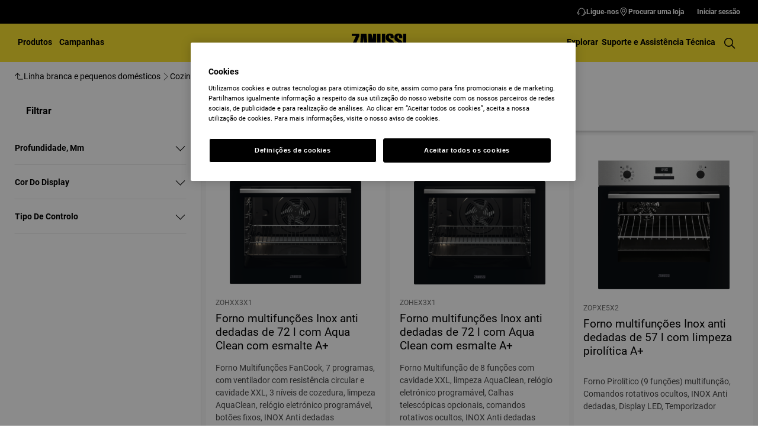

--- FILE ---
content_type: text/html; charset=utf-8
request_url: https://www.zanussi.pt/kitchen/cooking/ovens/oven/
body_size: 107952
content:
<!DOCTYPE html><html lang="pt-PT" data-theme="Zanussi" data-correlation-id="00-ab9f663dfa8bc09374b7324b76d2fbf1-12f9c019dad0ed4a-01" data-page-version="1769314993723" class="js  theme-dark"><head><meta charSet="utf-8"/><meta name="viewport" content="width=device-width, initial-scale=1.0"/><meta name="theme-color" content="#FFFFFF"/><title>Forno | Zanussi</title><meta name="next-head-count" content="4"/><meta http-equiv="X-UA-Compatible" content="IE=edge,chrome=1"/><meta charSet="utf-8"/><link rel="alternate" href="https://www.zanussi.pt/kitchen/cooking/ovens/oven/" hrefLang="x-default"/><meta name="description" content="Forno"/><meta name="robots" content="INDEX, FOLLOW"/><meta name="og:site_name" content="Zanussi Portugal"/><meta name="og:type" content="article"/><meta name="og:title" content="Forno"/><meta name="og:description" content="Os fornos multifunções da Electrolux são a solução ideal para instalar em coluna ou por baixo da sua placa. A nossa gama alia a melhor eficiência energética a um design inovador, seguindo as tendências actuais e futuras."/><meta name="og:image" content="https://t1zanussi.eluxmkt.com/siteassets/regional-assets/emea/spain/subcategory-pages/multifunction-ovens-category-icon-es-320x320.png?preset=1600"/><link rel="canonical" href="https://www.zanussi.pt/kitchen/cooking/ovens/oven/"/><link type="image/x-icon" href="/siteassets/common-assets/09.-framework/favicon.ico" rel="icon"/><link type="image/x-icon" href="/siteassets/common-assets/09.-framework/favicon.ico" rel="shortcut icon"/><link rel="preconnect" href="https://t1-mfe.eluxcdn.com"/><link rel="preload" as="image" media="(min-width: 768px)" imageSrcSet="https://www.zanussi.pt/services/eml/asset/121c64b3-df11-4ac6-a95f-369f979e8f16/E4RM3Q/PSSZOV200PA00007/WS_PN/PSSZOV200PA00007.png?width=350&amp;mode=crop, https://www.zanussi.pt/services/eml/asset/121c64b3-df11-4ac6-a95f-369f979e8f16/E4RM3Q/PSSZOV200PA00007/WS_PN/PSSZOV200PA00007.png?width=525&amp;mode=crop 2x, https://www.zanussi.pt/services/eml/asset/121c64b3-df11-4ac6-a95f-369f979e8f16/E4RM3Q/PSSZOV200PA00007/WS_PN/PSSZOV200PA00007.png?width=700&amp;mode=crop 3x" fetchPriority="high"/><link rel="preload" as="image" media="(max-width: 767px)" imageSrcSet="https://www.zanussi.pt/services/eml/asset/121c64b3-df11-4ac6-a95f-369f979e8f16/E4RM3Q/PSSZOV200PA00007/WS_PN/PSSZOV200PA00007.png?width=200&amp;mode=crop, https://www.zanussi.pt/services/eml/asset/121c64b3-df11-4ac6-a95f-369f979e8f16/E4RM3Q/PSSZOV200PA00007/WS_PN/PSSZOV200PA00007.png?width=300&amp;mode=crop 2x, https://www.zanussi.pt/services/eml/asset/121c64b3-df11-4ac6-a95f-369f979e8f16/E4RM3Q/PSSZOV200PA00007/WS_PN/PSSZOV200PA00007.png?width=400&amp;mode=crop 3x" fetchPriority="high"/><style data-type="critical-css" id="APP_SHELL/styles/modules/Header.inline.module.scss">#skip-to-main-content{position:absolute;left:-9999px;z-index:999;opacity:0}#skip-to-main-content:focus{top:0;left:0;opacity:1}.header{position:relative;top:0;left:0;width:100%;z-index:11;display:flex;flex-direction:column}.header--full-height{position:relative;top:0;left:0;width:100%;display:flex;flex-direction:column;min-height:560px;max-height:720px;background-color:var(--sds-scrim-color-emphasis)}.header--full-height:has(.main-nav--transparent-light){background-color:var(--sds-scrim-color-subtle)}@media screen and (min-width: 768px){.header--full-height{max-height:1024px}}.header-wrapper{position:relative}.header--open-basket{z-index:20}.header--open-basket .nav-list-item{z-index:99}.header__breadcrumb{background-color:var(--sds-color-background)}.mega-menu__scrim{--override-scrim--transition-duration: 0.1s;--set-scrim--height: 100dvh;visibility:hidden;bottom:0;display:none}@media screen and (min-width: 1200px){.mega-menu__scrim{--override-scrim--z-index: 11;--set-scrim--position: absolute;--set-scrim--top: 100%;--set-scrim--height: calc(100dvh - var(--height-header, 0px))}}.mega-menu__scrim--show{visibility:visible;display:block}@media screen and (min-width: 1200px){.mega-menu--sticky{--set-scrim--top: calc(100% - 48px - var(--sds-space-inset-xs));--set-scrim--height: calc(100dvh - var(--set-scrim--top) - var(--height-header, 0px))}}@media screen and (min-width: 1200px){.mega-menu--sticking{--set-scrim--top: 100%;--set-scrim--height: calc(100dvh - 100%)}} .logo svg{height:100%;width:100%} .main-nav{width:100%;position:var(--set-main-nav--position, relative);--set-main-nav__mini-basket-icon--bg-color: var(--sds-header-nav-primary-menu-item-color-normal);z-index:100}.main-nav--sticky{--set-main-nav--position: fixed;top:0}.main-nav--absolute{--set-main-nav--position: absolute;top:100%}.main-nav--transparent{--override-mini-basket-item--color: var(--sds-header-nav-secondary-color);--set-main-nav--color: var(--sds-header-nav-primary-menu-item-color-inverted);--set-main-nav--bg-color: var(--sds-header-nav-primary-color-invert);--set-main-nav__link--color: var(--sds-header-nav-primary-menu-item-color-inverted);--set-main-nav__main-logo--color: var(--header-main-logo-revert-layer);--set-main-nav__btn-menu-icon--bg-color: var(--sds-header-nav-primary-menu-item-color-inverted);--set-main-nav__mini-basket-icon--bg-color: var(--sds-header-nav-primary-menu-item-color-inverted)}.main-nav--transparent .main-nav__wrapper{--override-icon-button--icon-color: var(--sds-icon-button-color-on-ghost-invert-normal)}@media(hover: hover)and (pointer: fine){.main-nav--transparent .main-nav__wrapper:hover{--override-icon-button--icon-color: var(--sds-header-nav-primary-icon-button-normal);--override-mini-basket-item--color: var(--sds-header-nav-primary-color-default);--set-main-nav--color: var(--sds-header-nav-primary-menu-item-color-normal);--set-main-nav--bg-color: var(--sds-header-nav-primary-color-default);--set-main-nav__link--color: var(--sds-header-nav-primary-menu-item-color-normal);--set-main-nav__btn-menu-icon--bg-color: var(--sds-header-nav-primary-menu-item-color-normal);--set-main-nav__mini-basket-icon--bg-color: var(--sds-header-nav-primary-menu-item-color-normal);--set-main-nav__main-logo--color: var(--header-main-logo)}}.main-nav--transparent-light{--set-main-nav--color: var(--sds-header-nav-primary-menu-item-color-normal);--override-mini-basket-item--color: var(--sds-header-nav-primary-color-default);--set-main-nav__main-logo--color: var(--header-main-logo);--set-main-nav__btn-menu-icon--bg-color: var(--sds-header-nav-primary-menu-item-color-normal)}.main-nav--transparent-light .main-nav__wrapper{--override-icon-button--icon-color: var(--sds-header-nav-primary-icon-button-normal)}.main-nav--transparent-dark-shading::after{content:"";position:absolute;top:0;left:0;width:100%;height:100%;--set-main-nav--bg-color: var(--sds-header-nav-primary-color-invert);background:linear-gradient(180deg, rgba(0, 0, 0, 0.7) 0%, rgba(0, 0, 0, 0.5) 50%, rgba(0, 0, 0, 0) 100%);z-index:-1}.main-nav__full-width{background-color:var(--set-main-nav--bg-color, var(--sds-header-nav-primary-color-default))}@media(hover: hover)and (pointer: fine){.main-nav__full-width:hover{--set-main-nav--bg-color: var(--sds-header-nav-primary-color-default)}}.main-nav__wrapper{position:relative;display:flex;align-items:var(--a-flex-column, center);justify-content:var(--a-justify-content, space-between);font:var(--sds-font-label-emphasis-s);color:var(--set-main-nav--color, var(--sds-header-nav-primary-menu-item-color-normal));transition:background-color .3s ease-in-out;height:var(--main-nav-mobile-height)}@media screen and (min-width: 1200px){.main-nav__wrapper{height:var(--main-nav-desktop-height)}}@media screen and (max-width: 1199px){.main-nav__wrapper.container-fluid{padding-left:0;padding-right:0}}@media screen and (min-width: 1200px){.main-nav__wrapper.container-fluid{max-width:1920px;margin:0 auto}}.main-nav__heading{display:flex;align-items:var(--a-flex-column, center);justify-content:var(--a-justify-content, space-between);list-style:none;text-decoration:none;gap:var(--sds-space-inline-l);height:100%;margin-bottom:0}.main-nav__heading-wrapper{display:flex;align-items:var(--a-flex-column, center);gap:var(--sds-space-inline-s)}.main-nav__heading-label{padding:0;font:var(--set-main-nav-heading-label-font, var(--sds-font-label-emphasis-m));display:var(--set-main-nav-heading-label-display, none)}@media screen and (min-width: 1200px){.main-nav__heading-label{--set-main-nav-heading-label-font: var(--sds-font-label-emphasis-s);--set-main-nav-heading-label-display: block}}.main-nav__heading-label--mobile{--set-main-nav-heading-label-display: flex;justify-content:space-between}.main-nav__heading-content{display:inline-block;font:inherit;padding-top:var(--sds-space-inset-s);padding-bottom:var(--sds-space-inset-s);background-color:rgba(0,0,0,0);border:none;color:inherit;text-align:inherit;margin:0;margin-bottom:1px;cursor:pointer}.main-nav__heading-content:hover,.main-nav__heading-content--active{opacity:unset}@media screen and (min-width: 1200px){.main-nav__heading-content{border-bottom:var(--set-heading-content-border-bottom, var(--sds-header-nav-primary-menu-item-border-normal))}.main-nav__heading-content:hover{opacity:var(--sds-header-nav-primary-menu-item-opacity-hover);--set-heading-content-border-bottom: var(--sds-header-nav-primary-menu-item-border-selected)}.main-nav__heading-content--active{opacity:1;--set-heading-content-border-bottom: var(--sds-header-nav-primary-menu-item-border-selected)}}.main-nav__cta{display:flex;align-items:var(--a-flex-column, center)}@media screen and (min-width: 1200px){.main-nav__cta{gap:var(--sds-space-inline-xxs)}}.main-nav__cta-item--search{display:none}.main-nav__cta-item--search--hidden{display:none}@media screen and (min-width: 1200px){.main-nav__cta-item--search{display:flex}.main-nav__cta-item--search--hidden{display:none}}.main-nav__logo-wrapper{display:flex;align-items:center;justify-content:center;position:absolute;left:50%;top:50%;transform:translate(-50%, -50%);text-align:center;height:100%}.main-nav__logo{max-height:var(--main-logo-max-height, 27px);height:100%}.main-nav__logo svg path:last-child,.main-nav__logo svg g{fill:var(--set-main-nav__main-logo--color, revert-layer)}@media screen and (min-width: 1200px){.main-nav__logo{--main-logo-max-height: 33px}}.main-nav__logo--premium{width:51px;height:39px;padding:0;max-height:39px}.main-nav__logo--group{max-height:var(--main-logo-max-height-group, 38px)}@media screen and (min-width: 1200px){.main-nav__logo--group{--main-logo-max-height-group: 45px}}.main-nav__logo--group svg path,.main-nav__logo--group svg path:last-child,.main-nav__logo--group svg g{fill:var(--color-primary)}.main-nav__btn-mobile-wrapper{display:var(--btn-mobile-wrapper-display, inline-flex)}@media screen and (min-width: 1200px){.main-nav__btn-mobile-wrapper{--btn-mobile-wrapper-display: none}}.main-nav__btn-hamburger{display:flex;align-items:var(--a-flex-column, center);justify-content:var(--a-justify-content, center);flex-direction:var(--a-flex-direction, column);position:relative;padding:0;margin:0;width:var(--sds-icon-button-size-l);height:var(--sds-icon-button-size-l);background-color:rgba(0,0,0,0);border:none;cursor:pointer}.main-nav__icon-hamburger{position:absolute;width:18px;height:1px;background-color:var(--set-main-nav__btn-menu-icon--bg-color, var(--sds-header-nav-primary-menu-item-color-normal));transition:.3s ease-in-out;transition-property:background-color}.main-nav__icon-hamburger::after,.main-nav__icon-hamburger::before{content:"";position:absolute;left:0;width:18px;height:1px;background-color:var(--set-main-nav__btn-menu-icon--bg-color, var(--sds-header-nav-primary-menu-item-color-normal));transition:.3s ease-in-out;transition-property:background-color,transform}.main-nav__icon-hamburger::after{top:-6px}.main-nav__icon-hamburger::before{top:6px}.main-nav__icon-hamburger:hover{--set-main-nav__btn-menu-icon--bg-color: var(--sds-header-nav-primary-icon-button-hover)}.main-nav__icon-hamburger:active{--set-main-nav__btn-menu-icon--bg-color: var(--sds-header-nav-primary-icon-button-pressed)}.main-nav__promotion-cta{display:flex;padding:12px var(--sds-space-inset-xs);align-items:center;gap:8px;border-radius:var(--sds-radius-xl);font:var(--sds-font-label-emphasis-s);color:var(--set-promo-cta-primary-color, var(--sds-tag-color-on-deal));background-color:var(--set-promo-cta-secondary-color, var(--sds-tag-color-deal));border:1px solid var(--set-promo-cta-secondary-color)}.main-nav__promotion-cta:focus{outline:none}.main-nav__promotion-cta:focus-visible{outline-offset:0;outline:2px solid var(--sds-color-background);box-shadow:0 0 0 4px var(--sds-component-color-focus-outline)}@media screen and (min-width: 1200px){.main-nav__promotion-cta{margin:0 calc(-1*var(--sds-space-inset-xs))}}@media(hover: hover)and (pointer: fine){.main-nav__promotion-cta:hover{border:1px solid var(--set-promo-cta-primary-color)}}.main-nav__promotion-cta:active{opacity:var(--sds-header-nav-primary-menu-item-opacity-pressed)}.main-nav__promotion-cta--red{--set-promo-cta-primary-color: var(--sds-tag-color-on-deal);--set-promo-cta-secondary-color: var(--sds-tag-color-deal)}.main-nav__promotion-cta--black{--set-promo-cta-primary-color: var(--sds-tag-color-on-blackmonth);--set-promo-cta-secondary-color: var(--sds-tag-color-blackmonth)}.main-nav__promotion-cta--black-invert{--set-promo-cta-primary-color: var(--sds-tag-color-on-blackmonth);--set-promo-cta-secondary-color: var(--sds-tag-color-blackmonth)}@media screen and (min-width: 1200px){.main-nav__promotion-cta--black-invert{--set-promo-cta-primary-color: var(--sds-tag-color-blackmonth);--set-promo-cta-secondary-color: var(--sds-tag-color-on-blackmonth)}} .nav-list{display:flex;align-items:var(--a-flex-column, center);height:100%;flex-direction:var(--direction-list, column)}@media screen and (min-width: 1200px){.nav-list{--direction-list: row;gap:var(--sds-space-inline-l);height:unset}}.nav-list--left{overflow:hidden;position:relative}@media screen and (max-width: 1199px){.nav-list--left .nav-list-item{--item-animation-duration: 0.5s;position:absolute;width:100%;height:100%;top:0;left:0;display:flex;align-items:center;justify-content:center;will-change:transform,opacity;transform:translateY(-100%);opacity:0;transition:transform var(--item-animation-duration),opacity var(--item-animation-duration);z-index:100}.nav-list--left .nav-list-item--active{animation:fade-slide-up var(--item-animation-duration) linear;transform:translateY(0%);opacity:1}@keyframes fade-slide-up{0%{transform:translateY(100%);opacity:0}100%{transform:translateY(0%);opacity:1}}}.nav-list--right{margin-left:auto;display:var(--nav-list-right--display, none)}@media screen and (min-width: 1200px){.nav-list--right{--nav-list-right--display: flex}}.nav-list--mobile{display:flex;align-items:var(--a-flex-column, stretch);flex-direction:var(--a-flex-direction, column);gap:var(--sds-space-stack-m);padding:0 var(--sds-space-inset-s)}.nav-list--mobile .nav-list-item__link{padding:0}.nav-list--mobile .nav-list-item__text{font:var(--sds-link-label-font-m)}.nav-list--b2b-user{display:none}@media screen and (min-width: 1200px){.nav-list--b2b-user{display:flex;overflow:visible}}.nav-list-item{display:list-item;position:relative;z-index:1000;display:flex;align-items:var(--a-flex-column, center);height:100%}.nav-list-item--desktop-only{white-space:nowrap}@media screen and (max-width: 1199px){.nav-list-item--desktop-only{display:none !important}}.nav-list-item--mobile-only{display:flex;align-items:center;gap:var(--sds-space-inline-xs)}@media screen and (min-width: 1200px){.nav-list-item--mobile-only{display:none !important}}@media screen and (min-width: 1200px){.nav-list-item{--nav-list-item--transition: none;transform:none}}.nav-list-item__link{display:flex;align-items:var(--a-flex-column, center);gap:var(--sds-space-stack-xxs);text-decoration:var(--nav-list-item-link--text-decoration, none);color:var(--sds-text-button-color-invert-normal);background-color:rgba(0,0,0,0);border:none;cursor:pointer}.nav-list-item__link:hover{--nav-list-item-link--font: var(--sds-header-nav-secondary-menu-item-font-label-hover);--nav-list-item-link--text-decoration: underline}.nav-list-item__link:active{--nav-list-item-link--font: var(--sds-header-nav-secondary-menu-item-font-label-pressed);--nav-list-item-link--text-decoration: underline}.nav-list-item__link:focus{--nav-list-item-link--text-decoration: underline}.nav-list-item__link--disable-hover:hover,.nav-list-item__link--disable-hover:active,.nav-list-item__link--disable-hover:focus{--nav-list-item-link--text-decoration: none;cursor:default}.nav-list-item__button{height:auto;cursor:pointer}.nav-list-item__button:hover{opacity:1}.nav-list-item__button svg{width:var(--sds-text-button-icon-size-xs);height:var(--sds-text-button-icon-size-xs)}.nav-list-item__text{font:var(--sds-text-button-label-font-xs)}@media screen and (min-width: 1200px){.nav-list-item__text{max-width:250px}}.nav-list-item__icon{--set-icon-mono--height: var(--sds-text-button-icon-size-xs);--set-icon-mono--width: var(--sds-text-button-icon-size-xs);fill:currentColor}.nav-list-item__icon--reverse{transform:rotate(180deg)}.nav-list-item__dropdown-list{--dropdown-list-display: none;--dropdown-list-padding: 17px 21px;--dropdown-list-bg-color: var(--sds-header-nav-secondary-color);--dropdown-list-position: absolute;--dropdown-list-gap: 13px;display:var(--dropdown-list-display, none);position:var(--dropdown-list-position);top:calc(100% + 3px);right:3px;padding:var(--dropdown-list-padding);min-width:100%;margin:0;list-style:none;background-color:var(--dropdown-list-bg-color);border-radius:2px;box-sizing:border-box;line-height:1}.nav-list-item__dropdown-list--is-open{--dropdown-list-display: block}.nav-list-item__dropdown-list__item{padding:12px var(--sds-space-inset-xs)}@media screen and (min-width: 1200px){.nav-list-item__dropdown-list__item{padding:0}}.nav-list-item__dropdown-list__item:not(:last-child){margin-bottom:var(--dropdown-list-gap)}.nav-list-item__dropdown-list .nav-list-item__link{color:var(--set-nav-list-item__link--color, var(--sds-text-button-color-normal));padding:0;background-color:rgba(0,0,0,0);border:none;cursor:pointer}@media screen and (min-width: 1200px){.nav-list-item__dropdown-list .nav-list-item__link{--set-nav-list-item__link--color: var(--sds-text-button-color-invert-normal)}}.nav-list-item__dropdown-list .nav-list-item__text{font:var(--set-nav-list-item--text, var(--sds-link-label-font-s))}@media screen and (min-width: 768px)and (max-width: 1199px){.nav-list-item__dropdown-list .nav-list-item__text{--set-nav-list-item--text: var(--sds-link-label-font-m)}}@media screen and (max-width: 1199px){.nav-list-item__dropdown-list{--dropdown-list-display: block;--dropdown-list-padding: 0;--dropdown-list-bg-color: transparent;--dropdown-list-position: static;--dropdown-list-gap: var(--sds-space-stack-xs)}}.nav-list-item__login-button{position:relative}.nav-list-item__login-button .nav-list-item__dropdown-list{width:max-content;--dropdown-list-display: none;--dropdown-list-bg-color: var(--sds-header-nav-secondary-color);--dropdown-list-position: absolute}.nav-list-item__login-button .nav-list-item__dropdown-list .nav-list-item__link{--set-nav-list-item__link--color: var(--sds-text-button-color-invert-normal)}.nav-list-item__login-button .nav-list-item__dropdown-list--is-open{--dropdown-list-display: block}@media screen and (max-width: 1199px){.nav-list-item__login-button .nav-list-item__dropdown-list__item:not(:last-child){margin-bottom:0}}.nav-list-item__wrapper{display:flex;align-items:center}.nav-list-item__b2b-store-selector,.nav-list-item__b2b-brand-selector{--b2b-store-selector-display: none;display:var(--b2b-store-selector-display, none);position:absolute;top:100%;right:0;min-width:100%}.nav-list-item__b2b-store-selector--is-open,.nav-list-item__b2b-brand-selector--is-open{--b2b-store-selector-display: block}.nav-list-price-switcher{display:flex;align-items:var(--a-flex-column, center);gap:var(--sds-space-stack-xxs);cursor:pointer}.nav-list-price-switcher__label{font:var(--sds-font-label-xs);color:var(--sds-text-button-color-invert-normal)}.nav-list-price-switcher__text{display:flex;align-items:var(--a-flex-column, center);gap:var(--sds-space-stack-xxs)}.nav-list-price-switcher__action-menu{--override-action-menu--width: 220px;position:absolute;top:calc(100% + 3px);left:0;min-width:100%}.nav-list-price-switcher__action-menu span[class*=_icon-mono_]{color:var(--sds-color-danger-100)} .top-navigation{background-color:var(--sds-header-nav-secondary-color)}.top-navigation--mobile-hidden{display:var(--set-top-navigation--display, none)}.top-navigation__container{--top-navigation--color: var(--sds-text-button-color-invert-normal);--top-navigation--min-height: 2.5rem;--top-navigation--index: 110;height:var(--top-navigation--min-height);z-index:var(--top-navigation--index);color:var(--top-navigation--color);display:var(--top-navigation--display, block)}@media screen and (min-width: 1200px){.top-navigation__container{--top-navigation--display: flex;width:100%;height:unset;min-height:var(--top-navigation--min-height)}}@media screen and (min-width: 1200px){.top-navigation__container.container-fluid{max-width:1920px;margin:0 auto}}@media screen and (min-width: 1200px){.top-navigation{--set-top-navigation--display: block}}</style><style data-type="critical-css" id="GLOBAL/components/Breadcrumb/Breadcrumb.critical.module.scss">.appliance-breadcrumb{background-color:var(--sds-color-background);min-height:var(--set-appliance-breadcrumb--height, 40px);align-items:center}@media screen and (min-width: 768px){.appliance-breadcrumb{--set-appliance-breadcrumb--height: 48px}}.appliance-breadcrumb.container-fluid{--container-padding-vertival: var(--sds-space-inset-s);--container-padding-horizontal: var(--sds-space-inset-s)}@media screen and (min-width: 1200px){.appliance-breadcrumb.container-fluid{max-width:1920px}}</style><style data-type="critical-css" id="PLP/components/ProductListing/ProductListing.inline.module.scss">.product-listing{position:relative;isolation:isolate;z-index:1;background-color:var(--sds-color-background)}.product-listing--filter-open,.product-listing--sort-drawer-open{z-index:12}@media only screen and (min-width: 1024px){.product-listing--filter-open,.product-listing--sort-drawer-open{z-index:1}}.product-listing--comparison-bar-active{z-index:3}.product-listing__grid{display:flex;width:100%;max-width:1920px;margin-left:auto;margin-right:auto;background-color:var(--sds-color-surface-400)}.product-listing__products{flex:1 1 auto;position:relative;container-type:inline-size;container-name:productGrid;margin-bottom:var(--sds-space-inset-xxxl)}.product-listing__products-footer{padding-top:var(--sds-space-inset-l);padding-left:var(--sds-space-inset-xxs);padding-right:var(--sds-space-inset-xxs);padding-bottom:var(--sds-space-inset-s);display:flex;align-items:var(--a-flex-column, center);justify-content:var(--a-justify-content, revert);flex-direction:var(--a-flex-direction, column)}@media screen and (min-width: 768px){.product-listing__products-footer{padding-left:var(--sds-space-inset-l);padding-right:var(--sds-space-inset-l)}}</style><style data-type="critical-css" id="PLP/components/ProductListing/Header/Header.inline.module.scss">.product-grid-header{position:relative;z-index:1}@media only screen and (min-width: 846px){.product-grid-header{position:sticky;top:0;max-width:1920px;margin-left:auto;margin-right:auto}}.filter-top-sticky-container{display:flex;align-items:var(--a-flex-column, center);justify-content:var(--a-justify-content, center);flex-direction:var(--a-flex-direction, row);color:var(--set-filter-top-sticky-container--font-color, var(--sds-text-button-color-normal));font:var(--set-filter-top-sticky-container--font-size, var(--sds-text-button-label-font-m));flex-direction:row;width:100%;list-style:none;background-color:var(--sds-color-surface-100);box-shadow:8px 0px #fff,-8px 0px #fff,0px 4px 7px -5px rgba(0,0,0,.5);padding:var(--sds-space-inset-xs);z-index:11;position:relative}@media screen and (min-width: 768px){.filter-top-sticky-container{padding:var(--sds-space-inset-s)}}.filter-top-sticky-container__list-filter-header{--set-filter-top-sticky-container--font-color: var(--sds-text-button-color-normal);--set-filter-top-sticky-container--font-size: var(--sds-font-label-xs);flex-grow:1;width:33%}.filter-top-sticky-container__result-filter-header{color:var(--sds-color-on-background-300);text-align:center;flex-grow:1;width:var(--set-filter-top-sticky-container--width, 33%);display:none;font:var(--sds-font-label-s)}@media screen and (min-width: 768px){.filter-top-sticky-container__result-filter-header{display:block;--set-filter-top-sticky-container--width: 33%;--set-filter-top-sticky-container--font-size: var(--sds-font-label-s)}}.filter-top-sticky-container__sort-filter-header{flex-grow:1;display:flex;align-items:var(--a-flex-column, center);justify-content:var(--a-justify-content, right);flex-direction:var(--a-flex-direction, row);--set-filter-top-sticky-container--font-size: var(--sds-font-label-xs);--set-filter-top-sticky-container--font-color: var(--sds-text-button-color-normal)}@media screen and (min-width: 768px){.filter-top-sticky-container__sort-filter-header{width:33%}}.filter-top-sticky-container__sort-container-desktop{display:none}@media screen and (min-width: 768px){.filter-top-sticky-container__sort-container-desktop{display:block;display:flex;align-items:var(--a-flex-column, baseline);justify-content:var(--a-justify-content, center);flex-direction:var(--a-flex-direction, row);gap:var(--sds-space-inline-xs)}}.filter-top-sticky-container__sort-container-mobile{display:block}@media screen and (min-width: 768px){.filter-top-sticky-container__sort-container-mobile{display:none}}.filter-top-sticky-container__sort-by-text{font:var(--sds-font-label-xs)}.filter-top-sticky-container__dropdown{display:none}@media screen and (min-width: 768px){.filter-top-sticky-container__dropdown{display:block}}.filter-top-sticky-container .dropdown-input__input-search{color:var(--sds-text-button-color-normal);font:var(--sds-text-button-label-font-s)}.filter-top-sticky-container .dropdown-input--sm{border:none;width:150px}.filter-top-sticky-container__filter-circle{display:flex;align-items:var(--a-flex-column, center);justify-content:var(--a-justify-content, center);flex-direction:var(--a-flex-direction, row);width:var(--set-filter-top-sticky-container--size, var(--sds-text-button-icon-size-xs));height:var(--set-filter-top-sticky-container--size, var(--sds-text-button-icon-size-xs));gap:var(--sds-text-button-icon-size-m);border-radius:50%;background-color:var(--sds-color-primary-400);color:var(--sds-color-on-primary-100);font:var(--sds-font-label-emphasis-xs);flex-shrink:0}@media screen and (min-width: 768px){.filter-top-sticky-container__filter-circle{width:var(--set-filter-top-sticky-container--size, var(--sds-text-button-icon-size-m));height:var(--set-filter-top-sticky-container--size, var(--sds-text-button-icon-size-m))}}.filter-bottom-sticky-container .filter-top-sticky-container__filter-circle{background-color:var(--sds-color-primary-500)}.filter-top-sticky-container__filter-title{cursor:pointer;border:none;display:flex;align-items:var(--a-flex-column, flex-end);justify-content:var(--a-justify-content, center);flex-direction:var(--a-flex-direction, row)}.filter-top-sticky-container__sorting-icon{color:var(--sds-text-button-color-normal);font:var(--set-filter-top-sticky-container--font-size, var(--sds-text-button-label-font-xs));width:var(--sds-text-button-icon-size-m);height:var(--sds-text-button-icon-size-m)}@media screen and (min-width: 768px){.filter-top-sticky-container__sorting-icon{fill:var(--sds-color-on-primary-100);--set-filter-top-sticky-container--font-size: var(--sds-font-label-xs)}}.filter-top-sticky-container__sorting-action-icon{width:var(--sds-component-icon-size-xxs);height:var(--sds-component-icon-size-xxs)}.filter-top-sticky-container__action-menu{position:absolute;top:38px;right:var(--sds-space-inset-xxs);--override-action-menu--width: max-content}@media screen and (min-width: 768px){.filter-top-sticky-container__action-menu{top:55px;right:var(--sds-space-inset-xs)}}.filter-top-sticky-container__sort-cta{font:var(--sds-text-button-label-font-xs);background-color:rgba(0,0,0,0);border:none;padding:var(--sds-space-inline-none);display:flex;align-items:var(--a-flex-column, center);justify-content:var(--a-justify-content, center);flex-direction:var(--a-flex-direction, row)}.filter-top-sticky-container__filter-space{display:flex;align-items:var(--a-flex-column, center);justify-content:var(--a-justify-content, left);flex-direction:var(--a-flex-direction, row);gap:var(--sds-text-button-gap)}.filter-bottom-sticky-container{display:flex;align-items:var(--a-flex-column, center);justify-content:var(--a-justify-content, center);flex-direction:var(--a-flex-direction, row);position:sticky;bottom:20px;height:50px;transform:translateY(100px);transition:all .3s ease-out;padding:0 var(--sds-space-stack-s);z-index:2}@media only screen and (min-width: 846px){.filter-bottom-sticky-container{display:none}}.filter-bottom-sticky-container--visible{transform:translateY(0);transition:all .3s ease-in}.filter-bottom-sticky-container__bottom-filter{display:grid;grid-template-columns:1fr 1px 1fr;justify-items:start;gap:var(--sds-space-inline-s);padding:var(--sds-space-inset-xxxs) var(--sds-space-inset-xs);background-color:var(--sds-color-primary-100);border-radius:var(--sds-radius-xl);box-shadow:var(--sds-drop-shadow-default-s);max-width:calc(100% - 16px);height:var(--sds-counter-l-height);color:var(--sds-color-on-primary-500);font:var(--sds-text-button-label-font-xs)}.filter-bottom-sticky-container__filter-title{font:var(--sds-text-button-label-font-xs);color:var(--sds-color-primary-500);background-color:rgba(0,0,0,0);border:none;padding:var(--sds-space-inline-none);display:flex;align-items:var(--a-flex-column, center);justify-content:var(--a-justify-content, center);flex-direction:var(--a-flex-direction, row)}.filter-bottom-sticky-container__filter-circle{display:flex;align-items:var(--a-flex-column, center);justify-content:var(--a-justify-content, center);flex-direction:var(--a-flex-direction, column);flex-shrink:0;width:var(--sds-text-button-icon-size-xs);height:var(--sds-text-button-icon-size-xs);gap:var(--sds-text-button-icon-size-m);border-radius:50%;background-color:var(--sds-color-primary-400);color:var(--sds-color-on-primary-100);font:var(--sds-font-label-emphasis-xs)}.filter-bottom-sticky-container__filter-divider{border-radius:var(--sds-radius-xl);box-shadow:var(--sds-drop-shadow-default-s);border-color:var(--sds-color-on-primary-500);opacity:.1;background-color:var(--sds-color-on-primary-500);width:var(--sds-stroke-width-s);height:100%;gap:var(--sds-text-button-gap)}.filter-bottom-sticky-container__filtericon{fill:var(--sds-color-on-primary-500);font:var(--sds-text-button-label-font-xs)}.filter-bottom-sticky-container__sorting-icon{width:var(--sds-text-button-icon-size-m);height:var(--sds-text-button-icon-size-m);color:var(--sds-color-on-primary-100);background-color:var(--sds-color-on-primary-500);fill:var(--sds-color-on-primary-500);font:var(--sds-text-button-label-font-xs)}.filter-bottom-sticky-container__filter-cta,.filter-bottom-sticky-container__sort-cta{--set-text-button--height: 100%}.filter-bottom-sticky-container__action-menu{--set-action-menu--width: 100%;box-shadow:none}.filter-bottom-sticky-container__set-spacing-filter,.filter-bottom-sticky-container__set-spacing-sorting{display:flex;align-items:var(--a-flex-column, center);justify-content:var(--a-justify-content, center);flex-direction:var(--a-flex-direction, row);font:var(--sds-text-button-label-font-xs)}.filter-bottom-sticky-container__set-spacing-filter{gap:var(--sds-space-inline-xxs)}</style><style data-type="critical-css" id="PLP/components/ProductListing/GridTopArea/GridTopArea.inline.module.scss">.grid-top-area{display:flex;flex-direction:column;padding:var(--sds-space-inset-xxs);background-color:var(--sds-color-surface-400);gap:var(--sds-space-inline-xxs)}@media screen and (min-width: 768px){.grid-top-area{display:none}}@media screen and (min-width: 768px){.grid-top-area--has-selected-facets{display:block}}@media only screen and (min-width: 1024px){.grid-top-area--has-selected-facets{display:none}}.grid-top-area__header{display:flex;align-items:center;min-height:40px}@media screen and (min-width: 768px){.grid-top-area__header{min-height:unset}}.grid-top-area__mobile-results-text{color:var(--sds-color-on-background-300);font:var(--sds-font-label-s);padding-left:var(--sds-space-inset-xxs);margin:0}@media screen and (min-width: 768px){.grid-top-area__mobile-results-text{display:none}}.grid-top-area__toggle-container{margin-left:auto}@media only screen and (min-width: 568px){.grid-top-area__toggle-container{display:none}}</style><style data-type="critical-css" id="PLP/components/ProductListing/ProductGrid/GridListToggle/GridListToggle.inline.module.scss">.grid-list-toggle{display:flex;align-items:var(--a-flex-column, center);justify-content:var(--a-justify-content, revert);flex-direction:var(--a-flex-direction, row);padding-right:var(--sds-space-inset-xxs)}</style><style data-type="critical-css" id="PLP/components/ProductListing/Filters/Filters.inline.module.scss">.filter-drawer{background:var(--sds-color-surface-100);position:fixed;bottom:0;left:0;width:100%;height:97dvh;overflow:hidden;transform:translate3d(0, 100%, 0);transition:transform .3s ease 0s;will-change:transform;border-top-left-radius:var(--sds-radius-s);border-top-right-radius:var(--sds-radius-s);z-index:3;-ms-overflow-style:none;scrollbar-width:none}@media only screen and (min-width: 846px){.filter-drawer{position:sticky;top:70px;height:auto;max-height:100vh;overflow-y:auto;opacity:0;transform:translate3d(0, 0, 0);transition:all .3s ease;border-top-left-radius:0;border-top-right-radius:0;border-right:1px solid var(--sds-color-on-container-400);z-index:revert;-ms-overflow-style:auto;scrollbar-width:auto;max-width:0;min-width:0}}@media only screen and (min-width: 1024px){.filter-drawer{opacity:1;min-width:340px;max-width:340px}}@supports selector(::-webkit-scrollbar){@media screen and (max-width: 846px){.filter-drawer::-webkit-scrollbar{display:none}}}.filter-drawer--open{transform:translate3d(0, 0, 0);overflow:visible}@media only screen and (min-width: 846px){.filter-drawer--open{transform:translateX(0);min-width:340px;max-width:340px;opacity:1;overflow-x:hidden;overflow-y:auto}}@media only screen and (min-width: 846px){.filter-drawer--closed{transform:translateX(-100%);max-width:0;min-width:0;opacity:0}}.filter-drawer--loading{pointer-events:none}.filter-drawer__overlay{position:fixed;top:0;left:0;width:100%;height:100%;z-index:2;background:rgba(0,0,0,.4)}.body-filter-drawer-open{overflow-y:hidden}</style><style data-type="critical-css" id="PLP/components/ProductListing/Filters/Facets/Facets.inline.module.scss">.filter-facets{--override--list-item-label-left-content--font: var(--sds-font-label-emphasis-s);--override-accordion-item--label-font: var(--sds-font-label-emphasis-s);background-color:var(--sds-color-surface-100);position:relative;height:97vh;display:flex}@media only screen and (min-width: 846px){.filter-facets{display:block;min-height:100%;height:auto}}.filter-facets__header{padding:var(--sds-space-inset-s) var(--sds-space-inset-xs) var(--sds-space-inset-xs) var(--sds-space-inset-xs);border-bottom:var(--sds-stroke-width-s) solid var(--sds-color-container-300);display:none}@media only screen and (min-width: 846px){.filter-facets__header{display:block}}.filter-facets__clear-cta{color:var(--sds-color-on-background-300);font:var(--sds-font-link-emphasis-s);text-decoration:underline;cursor:pointer;margin-bottom:var(--sds-space-inset-xs);padding-left:var(--sds-space-inset-xxs);background:rgba(0,0,0,0);border:none;padding-right:0}.filter-facets__clear-cta:focus{outline:none}.filter-facets__clear-cta:focus-visible{outline-offset:0;border-radius:var(--sds-focus-outline-radius-text-button, var(--sds-radius-xs));outline:2px solid var(--sds-color-background);box-shadow:0 0 0 4px var(--sds-component-color-focus-outline)}.filter-facets__facets-container{display:none;list-style:none;margin:0;padding:0}@media only screen and (min-width: 846px){.filter-facets__facets-container{display:block;padding-right:var(--sds-space-inset-s);padding-bottom:var(--sds-space-inset-xxl);padding-left:var(--sds-space-inset-s)}}.filter-facets__slider{padding:2px;padding-bottom:var(--sds-space-inset-xs);isolation:isolate}.filter-facets__toggle-disabled{text-decoration:line-through}.filter-facets .slide-enter{transform:translateX(100%)}.filter-facets .slide-enter-active{transform:translateX(0);transition:transform 300ms ease}.filter-facets .slide-exit{transform:translateX(0)}.filter-facets .slide-exit-active{transform:translateX(100%);transition:transform 300ms ease}.checkboxes{display:flex;flex-direction:var(--a-flex-direction, column);flex:1;gap:var(--set-accordion-item--description-gap, var(--sds-space-stack-s))}</style><style data-type="critical-css" id="PLP/components/ProductListing/Filters/Facets/CheckboxItem/CheckboxItem.inline.module.scss">.checkbox-item{display:flex;align-items:var(--a-flex-column, center);justify-content:var(--a-justify-content, revert);flex-direction:var(--a-flex-direction, row)}.checkbox-item__label{display:flex;align-items:var(--a-flex-column, center);justify-content:var(--a-justify-content, center)}.checkbox-item__details{display:flex;align-items:var(--a-flex-column, center);justify-content:var(--a-justify-content, center);gap:var(--sds-space-inline-xs);margin-left:var(--sds-space-inline-xs)}.checkbox-item__details--disabled{text-decoration:line-through}.checkbox-item__text{color:var(--sds-color-on-surface-100);font:var(--sds-font-label-s)}.checkbox-item__color{--override-color-swatch--size: var(--sds-button-icon-size-l)}.checkbox-item__count{color:var(--sds-color-on-surface-300);font:var(--sds-font-label-s)}.checkbox-item__tooltip{display:flex;align-items:var(--a-flex-column, center);justify-content:var(--a-justify-content, center);margin-left:auto;color:var(--sds-color-on-container-300)}</style><style data-type="critical-css" id="PLP/components/ProductListing/SortDrawer/SortDrawer.inline.module.scss">.sort-drawer{position:fixed;z-index:2;width:100%;bottom:-100%;background-color:var(--sds-color-surface-100);border-top-left-radius:var(--sds-radius-s);border-top-right-radius:var(--sds-radius-s);padding-bottom:var(--sds-space-inset-s);transition:bottom .3s ease 0s}.sort-drawer--open{bottom:0}.sort-drawer__header{color:var(--sds-color-surface-500);padding:var(--sds-space-inset-xs);display:grid;grid-template-columns:30px 2fr 30px;align-items:center}.sort-drawer__title{color:var(--sds-color-on-surface-100);font:var(--sds-font-subheading-s);grid-column:2/3;justify-self:center}.sort-drawer__close-cta{grid-column:3/3;justify-self:end}.sort-drawer__overlay{position:fixed;bottom:0;left:0;width:100%;height:100%;z-index:2;background:rgba(0,0,0,.4)}@media only screen and (min-width: 1024px){.sort-drawer__overlay{display:none}}.sort-drawer-open{overflow-y:hidden}</style><style data-type="critical-css" id="PLP/components/ProductListing/ProductGrid/ProductGrid.inline.module.scss">.product-grid{width:100%;display:grid;padding:var(--sds-space-inset-xxs) var(--sds-space-inset-xxxs);grid-template-columns:repeat(auto-fit, minmax(280px, 1fr));grid-template-areas:"." "." "." "." "." "." "." "." "." "Banner"}@container productGrid (min-width: 568px){.product-grid{grid-template-columns:repeat(2, minmax(280px, 1fr));grid-template-areas:". ." ". ." ". ." ". ." ". ." ". ." ". ." ". ." ". ." "Banner Banner"}}@container productGrid (min-width: 848px){.product-grid{grid-template-columns:repeat(3, minmax(280px, 1fr));grid-template-areas:". . ." ". . ." ". . ." ". . ." ". . ." ". . ." ". . ." ". . ." ". . ." "Banner Banner Banner"}}@container productGrid (min-width: 1128px){.product-grid{grid-template-columns:repeat(4, minmax(280px, 1fr));grid-template-areas:". . . ." ". . . ." ". . . ." ". . . ." ". . . ." ". . . ." ". . . ." ". . . ." ". . . ." "Banner Banner Banner Banner"}}@container productGrid (min-width: 1408px){.product-grid{grid-template-columns:repeat(5, minmax(280px, 1fr));grid-template-areas:". . . . ." ". . . . ." ". . . . ." ". . . . ." ". . . . ." ". . . . ." ". . . . ." ". . . . ." ". . . . ." "Banner Banner Banner Banner Banner"}}@container productGrid (min-width: 1688px){.product-grid{grid-template-columns:repeat(6, minmax(280px, 1fr));grid-template-areas:". . . . . ." ". . . . . ." ". . . . . ." ". . . . . ." ". . . . . ." ". . . . . ." ". . . . . ." ". . . . . ." ". . . . . ." "Banner Banner Banner Banner Banner Banner"}}.product-grid--compact-grid{grid-template-columns:1fr 1fr;grid-auto-flow:dense;grid-template-areas:". ." ". ." ". ." ". ." ". ." ". ." ". ." ". ." ". ." "Banner Banner";--override-promotional-price--direction: column}</style><style data-type="critical-css" id="PLP/components/ProductListing/ProductGrid/ProductCard/ProductCard.inline.module.scss">.plp-product-card{cursor:pointer;--number-of-rows: 9;--row-gap: var(--sds-space-stack-s);--card-padding: var(--sds-space-inset-xxs);--image-size: 100px;--image-size-md: 233px;--image-size-lg: 222px;--image-size-xl: 188px;--image-size-lifestyle: 118px;--image-size-lifestyle-md: 251px;--image-size-lifestyle-lg: 240px;--image-size-lifestyle-xl: 206px;position:relative;width:calc(100% - var(--sds-space-inset-xxs));margin:var(--sds-space-inset-none) var(--sds-space-inset-xxxs) var(--sds-space-inset-xxs) var(--sds-space-inset-xxxs);background:var(--sds-color-surface-500);border-radius:var(--sds-radius-xs);padding-bottom:var(--card-padding);display:grid;grid-template-rows:subgrid;grid-row:span var(--number-of-rows);gap:0;isolation:isolate}@media screen and (min-width: 768px){.plp-product-card{--card-padding: var(--sds-space-inset-xs)}}@media only screen and (max-width: 568px){.product-grid--rows .plp-product-card{--row-gap: 12px;--card-padding: var(--sds-space-inset-xs)}}.plp-product-card__heading-content{display:flex;align-items:var(--a-flex-column, center);justify-content:var(--a-justify-content, center);background:var(--sds-color-primary-200);color:var(--sds-color-on-primary-500);font:var(--sds-font-subheading-xs);padding:var(--sds-space-inset-xxs);border-top-left-radius:var(--sds-radius-xs);border-top-right-radius:var(--sds-radius-xs);gap:var(--sds-space-inline-xxs)}@media screen and (min-width: 768px){.plp-product-card__heading-content{font:var(--sds-font-subheading-s);gap:var(--sds-space-inline-xs)}}.plp-product-card__heading-icon{flex-shrink:0}.plp-product-card__heading-label{display:-webkit-box;-webkit-line-clamp:var(--set-dynamic-text-ellipsis--line, 1);-webkit-box-orient:vertical;overflow:hidden;text-align:left}.plp-product-card__top{position:relative;margin:var(--card-padding)}@media only screen and (max-width: 568px){.product-grid--rows .plp-product-card__top{display:grid;grid-template-columns:112px 2fr;grid-auto-flow:dense;column-gap:var(--sds-space-inline-m);position:relative}.product-grid--rows .plp-product-card__top>*:not(.plp-product-card__image):not(.plp-product-card__info){grid-column:1/span 3}}.plp-product-card__tag-container{display:flex;position:absolute;top:-4px;left:-4px;gap:4px;max-width:calc(100% - 4px);z-index:1}@media screen and (min-width: 768px){.plp-product-card__tag-container{top:-8px;left:-8px;max-width:calc(100% - 8px)}}.plp-product-card--ecoline .plp-product-card__tag-container{max-width:calc(100% - 50px)}@media screen and (min-width: 768px){.plp-product-card--ecoline .plp-product-card__tag-container{max-width:calc(100% - var(--sds-component-icon-size-xxl))}}.product-grid--compact-grid .plp-product-card__tag-container{max-width:calc(100% - var(--sds-component-icon-size-l))}@media only screen and (max-width: 568px){.product-grid--rows .plp-product-card__tag-container{top:-8px;left:-8px;max-width:calc(100% - 8px)}}.plp-product-card__ecoline-badge{position:absolute;top:-4px;right:-4px;z-index:2}@media screen and (min-width: 768px){.plp-product-card__ecoline-badge{top:-8px;right:-8px}}@media only screen and (max-width: 568px){.product-grid--rows .plp-product-card__ecoline-badge{top:-8px;right:-8px}}.plp-product-card__splash-badge{position:absolute;right:-32px;bottom:-12px;width:60px;height:60px}@media screen and (min-width: 768px){.plp-product-card__splash-badge{width:100px;height:100px;right:-24px;bottom:-8px}}@media only screen and (max-width: 568px){.product-grid--rows .plp-product-card__splash-badge{right:-8px;bottom:-16px}}.plp-product-card__splash-badge-wrapper{width:100%;height:100%;text-align:right}.plp-product-card__splash-badge-img{object-fit:contain;max-height:100%}.plp-product-card__image-container{--override-picture--display: block;display:flex;align-items:var(--a-flex-column, center);justify-content:var(--a-justify-content, center);margin:18px auto var(--row-gap);position:relative;height:var(--image-size);width:var(--image-size)}@media screen and (min-width: 768px){.plp-product-card__image-container{height:var(--image-size-md);width:var(--image-size-md)}}@media screen and (min-width: 1200px){.plp-product-card__image-container{height:var(--image-size-lg);width:var(--image-size-lg)}}@media screen and (min-width: 1920px){.plp-product-card__image-container{height:var(--image-size-xl);width:var(--image-size-xl)}}@media only screen and (max-width: 568px){.product-grid--rows .plp-product-card__image-container{grid-column:1/span 1;grid-row:1;width:112px;padding-top:var(--sds-space-inline-xxs);margin-left:unset;margin-right:unset}}.plp-product-card--lifestyle-image .plp-product-card__image-container{width:100%;height:var(--image-size-lifestyle);margin-top:0}@media screen and (min-width: 768px){.plp-product-card--lifestyle-image .plp-product-card__image-container{height:var(--image-size-lifestyle-md)}}@media screen and (min-width: 1200px){.plp-product-card--lifestyle-image .plp-product-card__image-container{height:var(--image-size-lifestyle-lg)}}@media screen and (min-width: 1920px){.plp-product-card--lifestyle-image .plp-product-card__image-container{height:var(--image-size-lifestyle-xl)}}.plp-product-card__image-link{width:100%}.plp-product-card__image{margin-left:auto;margin-right:auto}.plp-product-card__image img{height:var(--image-size);width:var(--image-size)}@media screen and (min-width: 768px){.plp-product-card__image img{height:var(--image-size-md);width:var(--image-size-md)}}@media screen and (min-width: 1200px){.plp-product-card__image img{height:var(--image-size-lg);width:var(--image-size-lg)}}@media screen and (min-width: 1920px){.plp-product-card__image img{height:var(--image-size-xl);width:var(--image-size-xl)}}@media only screen and (max-width: 568px){.product-grid--rows .plp-product-card__image img{width:96px;height:96px}}.plp-product-card--lifestyle-image .plp-product-card__image img{width:100%;height:var(--image-size-lifestyle);object-fit:cover}@media screen and (min-width: 768px){.plp-product-card--lifestyle-image .plp-product-card__image img{height:var(--image-size-lifestyle-md)}}@media screen and (min-width: 1200px){.plp-product-card--lifestyle-image .plp-product-card__image img{height:var(--image-size-lifestyle-lg)}}@media screen and (min-width: 1920px){.plp-product-card--lifestyle-image .plp-product-card__image img{height:var(--image-size-lifestyle-xl)}}@media only screen and (max-width: 568px){.product-grid--rows .plp-product-card--lifestyle-image .plp-product-card__image img{width:112px;height:112px}}.plp-product-card__info{display:flex;flex-direction:var(--a-flex-direction, column);flex:1;padding-top:var(--sds-space-inset-xxxs)}@media only screen and (max-width: 568px){.product-grid--rows .plp-product-card__info{grid-column:2/span 2;grid-row:1;display:grid;grid-template-columns:1fr;grid-template-rows:auto auto auto;grid-auto-rows:min-content;gap:var(--sds-space-stack-xxs);grid-template-areas:"id" "title" "rating";align-content:start;padding-top:22px}}.plp-product-card__info-top{display:flex;align-items:var(--a-flex-column, baseline);margin-bottom:var(--sds-space-stack-xs);gap:var(--sds-space-inline-s)}@media only screen and (max-width: 568px){.product-grid--rows .plp-product-card__info-top{display:contents}}.plp-product-card__model-container{display:flex;gap:var(--sds-space-inline-s);flex-wrap:wrap}.plp-product-card__model-id{grid-area:id;flex:1;color:var(--sds-color-on-surface-300);font:var(--sds-font-label-xs)}.plp-product-card__model-id--no-wrap{white-space:nowrap;word-break:keep-all;overflow-wrap:normal}.plp-product-card__pnc{grid-area:id;flex:1;color:var(--sds-color-on-surface-300);font:var(--sds-font-label-xs);white-space:nowrap}.plp-product-card__rating{grid-area:rating;white-space:nowrap}.plp-product-card__title{margin:0;padding:0;grid-area:title;display:-webkit-box;-webkit-line-clamp:var(--set-dynamic-text-ellipsis--line, 3);-webkit-box-orient:vertical;overflow:hidden;text-align:left;color:var(--sds-color-on-surface-100);font:var(--sds-font-label-s);flex:1}@media screen and (min-width: 768px){.plp-product-card__title{font:var(--sds-font-label-l)}}@media only screen and (max-width: 568px){.product-grid--rows .plp-product-card__title{font:var(--sds-font-body-s)}}.plp-product-card__color-picker{margin-left:var(--card-padding);margin-right:var(--card-padding);margin-bottom:var(--row-gap)}.plp-product-card .youreko-placeholder{margin-left:var(--card-padding);margin-right:var(--card-padding)}.plp-product-card .youreko-placeholder>:first-child{margin-bottom:var(--row-gap)}.plp-product-card__details{margin-left:var(--card-padding);margin-right:var(--card-padding)}.plp-product-card__transactional{display:flex;flex-direction:var(--a-flex-direction, column);margin-left:var(--card-padding);margin-right:var(--card-padding);gap:var(--sds-space-stack-xs)}.plp-product-card__transactional:last-child{margin-bottom:var(--row-gap)}.plp-product-card__transactional--bottom-spacing{margin-bottom:var(--sds-space-stack-s)}.plp-product-card__transactional-top{display:flex;align-items:var(--a-flex-column, flex-start);justify-content:var(--a-justify-content, space-between);flex-direction:var(--a-flex-direction, row);flex-wrap:wrap}.plp-product-card__transactional-top--is-pending-b2b,.plp-product-card__transactional-top--error-b2b{align-items:center;margin-bottom:var(--sds-space-stack-s)}.plp-product-card__transactional-top--error-b2b{flex-wrap:nowrap;gap:var(--sds-space-stack-s)}.plp-product-card__transactional-top--no-price-b2b{justify-content:flex-end}.plp-product-card__transactional-price{flex:1;max-width:calc(100% - var(--row-gap) - var(--sds-icon-button-size-m))}@media screen and (min-width: 1200px){.plp-product-card__transactional-price{max-width:calc(100% - var(--row-gap) - var(--sds-icon-button-size-l))}}.plp-product-card__lowest-price{color:var(--sds-color-on-background-300);margin-top:var(--row-gap)}.plp-product-card__stock{--override-status-label--label-truncate-line: 2;margin-bottom:var(--row-gap);margin-left:var(--card-padding);margin-right:var(--card-padding)}.plp-product-card__bottom-section{display:flex;align-items:var(--a-flex-column, flex-end);flex-direction:var(--a-flex-direction, column);margin-left:var(--card-padding);margin-right:var(--card-padding);gap:var(--row-gap);align-items:flex-end;grid-row:var(--number-of-rows)}@media screen and (min-width: 768px){.plp-product-card__bottom-section{display:flex;align-items:var(--a-flex-column, flex-start);justify-content:var(--a-justify-content, flex-end);flex-direction:var(--a-flex-direction, row);gap:var(--sds-space-stack-xs)}}@media only screen and (max-width: 568px){.product-grid--rows .plp-product-card__bottom-section{display:flex;align-items:var(--a-flex-column, flex-start);justify-content:var(--a-justify-content, flex-end);flex-direction:var(--a-flex-direction, row);gap:var(--sds-space-stack-xs)}}.plp-product-card__bottom-section-info{flex:1;align-self:stretch;justify-content:flex-end}@media screen and (min-width: 768px){.plp-product-card__bottom-section-info{align-self:flex-end}}.product-grid--rows .plp-product-card__bottom-section-info{align-self:flex-end}.plp-product-card__bottom-section-buttons{display:flex;align-items:var(--a-flex-column, flex-start);justify-content:var(--a-justify-content, flex-end);gap:var(--sds-space-inline-xs);align-self:flex-end}</style><style data-type="critical-css" id="PLP/components/ProductListing/ProductGrid/ProductCard/components/ProductDetails/ProductDetails.inline.module.scss">.product-details{display:flex;align-items:var(--a-flex-column, );justify-content:var(--a-justify-content, );flex-direction:var(--a-flex-direction, column);margin-bottom:var(--sds-space-stack-s);gap:var(--sds-space-stack-s);word-break:break-word}.product-details__expandable{position:relative;max-height:65px;transition:max-height 400ms ease-out;padding-bottom:var(--sds-space-stack-xs);overflow:hidden}@media screen and (min-width: 768px){.product-details__expandable{max-height:400px}}.product-details--has-list .product-details__expandable{max-height:48px}@media screen and (min-width: 768px){.product-details--has-list .product-details__expandable{max-height:400px}}.product-details--expanded .product-details__expandable{max-height:400px}@media screen and (min-width: 768px){.product-details--expanded .product-details__expandable{max-height:60px}}@media screen and (min-width: 768px){.product-details--expanded.product-details--has-list .product-details__expandable{max-height:48px}}.product-details__expander{display:flex;align-items:var(--a-flex-column, center);justify-content:var(--a-justify-content, center);position:absolute;bottom:-3px;cursor:pointer;width:100%;background:var(--sds-color-surface-300);border:none;margin:0;padding:0 var(--sds-space-inset-xxxs);height:44px}.product-details--has-list .product-details__expander{background:rgba(0,0,0,0);bottom:-14px;align-items:center}@media screen and (min-width: 768px){.product-details--has-description .product-details__expander{display:none}}.product-details__expander:focus-visible{outline:none;box-shadow:none}.product-details__expander:focus-visible::before{content:"";position:absolute;top:-2px;left:2px;width:calc(100% - 4px);height:100%;outline:2px solid var(--sds-component-color-focus-outline);box-shadow:0 0 0 4px var(--sds-color-background);border-radius:var(--sds-focus-outline-radius-text-button, var(--sds-radius-xs));background:var(--sds-color-surface-300)}.product-details__expander-icon{color:var(--sds-color-on-surface-300)}.product-details__expander-icon-mobile{display:flex}@media screen and (min-width: 768px){.product-details__expander-icon-mobile{display:none}}.product-details__expander-icon-non-mobile{display:none}@media screen and (min-width: 768px){.product-details__expander-icon-non-mobile{display:flex}}.product-details__expander-click-area{width:100%;height:44px;position:absolute;bottom:0}@media screen and (min-width: 768px){.product-details--has-description .product-details__expander-click-area{display:none}}.product-details__description{font:var(--sds-font-body-s);color:var(--sds-color-on-surface-200);margin-bottom:var(--sds-space-stack-s);display:-webkit-box;-webkit-line-clamp:var(--set-dynamic-text-ellipsis--line, 6);-webkit-box-orient:vertical;overflow:hidden;text-align:left}.product-details__bullets{font:var(--sds-font-body-s);color:var(--sds-color-on-surface-200);list-style:disc;margin-left:18px;margin-bottom:var(--sds-space-stack-s)}.product-details__tooltip{--override-tooltip-content--max-width: calc(100vw - 150px)}@media screen and (min-width: 768px){.product-details__tooltip{--override-tooltip-content--max-width: 240px}}.product-details__icons{display:flex;align-items:var(--a-flex-column, center);justify-content:var(--a-justify-content, flex-start)}.product-details__icon{height:var(--sds-icon-button-size-s);width:var(--sds-icon-button-size-s);display:flex;flex:0 1 22%}.product-details__icon:last-child{max-width:var(--sds-icon-button-size-s)}[data-theme=AEG] .product-details__icon img{filter:brightness(0)}</style><style data-type="critical-css" id="PLP/components/ProductListing/ComparisonBar/ComparisonBar.inline.module.scss">.comparison-bar{position:fixed;z-index:1;width:100%;background-color:var(--sds-color-surface-100);display:none;bottom:-100%;left:0;box-shadow:var(--sds-drop-shadow-subtle-s);border-bottom:var(--sds-stroke-width-s) var(--sds-color-on-surface-500);transition:height .3s ease-out;height:56px}@media screen and (min-width: 768px){.comparison-bar{height:72px;transition:height .3s ease-out}}.comparison-bar--active{bottom:0;display:block}.comparison-bar--expanded{min-height:294px;transition:all .3s ease-out;display:block}@media screen and (min-width: 768px){.comparison-bar--expanded{min-height:252px;transition:all .3s ease-out}}.comparison-bar--compact{min-height:238px;display:block}@media screen and (min-width: 768px){.comparison-bar--compact{min-height:192px}}.comparison-bar__header{display:flex;align-items:var(--a-flex-column, center);justify-content:var(--a-justify-content, space-between);flex-direction:var(--a-flex-direction, row);gap:var(--sds-space-inline-s);padding-top:var(--sds-space-inset-xxs);padding-right:var(--sds-space-inset-s);padding-bottom:var(--sds-space-inset-xxs);padding-left:var(--sds-space-inset-s);margin-bottom:var(--sds-space-inset-xxxs)}@media screen and (min-width: 768px){.comparison-bar__header{padding-top:var(--sds-space-inset-xs)}}.comparison-bar__product-card-wrapper{display:flex;align-items:var(--a-flex-column, center);justify-content:var(--a-justify-content, start);flex-direction:var(--a-flex-direction, row);gap:var(--sds-space-inline-xs);padding-right:var(--sds-space-inset-xxs);padding-bottom:var(--sds-space-inset-xxs);padding-left:var(--sds-space-inset-xxs);margin-bottom:var(--sds-space-inset-xxxs)}@media screen and (min-width: 768px){.comparison-bar__product-card-wrapper{padding-right:var(--sds-space-inset-s);padding-bottom:var(--sds-space-inset-s);padding-left:var(--sds-space-inset-s)}}.comparison-bar__content-header{margin:var(--sds-space-stack-xs) 0;padding:var(--sds-space-inset-xxs) var(--sds-space-inset-xs) var(--sds-space-inset-xs);color:var(--sds-color-on-surface-100);font:var(--sds-font-label-s);overflow:hidden;white-space:nowrap;text-overflow:ellipsis}@media screen and (min-width: 768px){.comparison-bar__content-header{padding:var(--sds-space-inset-xs) var(--sds-space-inset-m)}}.comparison-bar__compare-cta-wrapper{padding-left:var(--sds-space-inset-xxs);padding-right:var(--sds-space-inset-xxs)}@media screen and (min-width: 768px){.comparison-bar__compare-cta-wrapper{padding:var(--sds-space-inline-none)}}.comparison-bar__compare-cta{width:100%}.comparison-bar__compare-cta--disabled{opacity:var(--sds-button-opacity-disabled)}.comparison-bar__compare-cta--disabled:hover{background-color:var(--sds-button-color-emphasis1-normal)}.comparison-bar__compare-cta--tooltip{--override-tooltip-display: block;width:100%}.comparison-bar__chevron{width:var(--sds-component-icon-size-m);height:var(--sds-component-icon-size-m);transform:rotate(0deg)}.comparison-bar__chevron--rotate{transform:rotate(180deg)}.comparison-bar__clear-cta{text-decoration:underline;cursor:pointer;font:var(--sds-font-link-emphasis-xs);color:var(--sds-color-on-surface-300);white-space:nowrap;background:none;border:none;padding:0;margin:0}@media screen and (min-width: 768px){.comparison-bar__clear-cta{font:var(--sds-font-link-emphasis-s)}}.comparison-bar__header-left{display:flex;align-items:var(--a-flex-column, center);justify-content:var(--a-justify-content, flex-start);flex-direction:var(--a-flex-direction, row);cursor:pointer;gap:12px;flex:1}@media screen and (min-width: 768px){.comparison-bar__header-left{flex:unset}}.comparison-bar__header-right{display:flex;align-items:var(--a-flex-column, center);justify-content:var(--a-justify-content, flex-end);flex-direction:var(--a-flex-direction, row);gap:20px;min-width:0;flex:1}@media screen and (min-width: 768px){.comparison-bar__header-right{flex:unset;min-width:unset}}.comparison-bar__header-products-to-compare{color:var(--sds-color-on-surface-100);font:var(--sds-font-label-emphasis-xs)}@media screen and (min-width: 768px){.comparison-bar__header-products-to-compare{font:var(--sds-font-label-emphasis-s)}}.comparison-bar__header-number-of-products-to-compare{color:var(--sds-color-on-surface-100);white-space:nowrap;font:var(--sds-font-label-xs)}@media screen and (min-width: 768px){.comparison-bar__header-number-of-products-to-compare{font:var(--sds-font-label-s)}}</style><style data-type="critical-css" id="PLP/components/ProductListing/ComparisonBar/ComparisonBarProductCards/ComparisonBarProductCards.inline.module.scss">.comparison-bar-product-card{display:flex;align-items:var(--a-flex-column, center);justify-content:var(--a-justify-content, center);flex-direction:var(--a-flex-direction, column);gap:var(--sds-space-inline-xs);width:100%;min-height:118px;position:relative;padding:var(--sds-space-inset-xs) var(--sds-space-inset-xxs);border-radius:8px;background-color:var(--sds-color-container-400);overflow:hidden}@media screen and (min-width: 768px){.comparison-bar-product-card{display:flex;align-items:var(--a-flex-column, center);justify-content:var(--a-justify-content, start);flex-direction:var(--a-flex-direction, row);gap:var(--sds-space-inline-s);min-height:auto;max-height:96px;padding:var(--sds-space-inset-xs)}}.comparison-bar-product-card__left{display:flex;align-items:var(--a-flex-column, center);justify-content:var(--a-justify-content, center);flex-direction:var(--a-flex-direction, row);gap:var(--sds-space-inline-s);flex-shrink:0}.comparison-bar-product-card__product-image{width:var(--sds-component-pictogram-size-xs);height:var(--sds-component-pictogram-size-xs)}@media screen and (min-width: 768px){.comparison-bar-product-card__product-image{width:var(--sds-component-pictogram-size-m);height:var(--sds-component-pictogram-size-m)}}@media screen and (min-width: 768px){.comparison-bar-product-card__product-image .picture-img{width:var(--sds-component-pictogram-size-m);height:var(--sds-component-pictogram-size-m)}}.comparison-bar-product-card__right{width:100%;text-align:center}@media screen and (min-width: 768px){.comparison-bar-product-card__right{text-align:start;max-width:calc(100% - 80px)}}.comparison-bar-product-card__close-icon{width:var(--sds-component-icon-size-m);height:var(--sds-component-icon-size-m);align-self:end;position:absolute;top:2px;right:2px;cursor:pointer;color:var(--sds-color-on-surface-300)}@media screen and (min-width: 768px){.comparison-bar-product-card__close-icon{top:4px;right:8px}}.comparison-bar-product-card__modeld{color:var(--sds-color-on-surface-300);font:var(--sds-font-label-xs)}.comparison-bar-product-card__product-name{color:var(--sds-color-on-surface-100);font:var(--sds-font-label-emphasis-xs);overflow:hidden;white-space:nowrap;text-overflow:ellipsis;box-sizing:border-box}@media screen and (min-width: 768px){.comparison-bar-product-card__product-name{font:var(--sds-font-heading-xs)}}</style><style data-type="critical-css" id="PLP/components/ProductListing/ComparisonBar/ComparisonBarProductPlaceholderCards/ComparisonBarProductPlaceholderCards.inline.module.scss">.comparison-bar-product-card-placeholder{padding:var(--sds-space-inset-xs);color:var(--sds-color-surface-100);border:1px solid var(--sds-color-container-300);width:100%;min-height:118px;border-radius:8px;text-align:center;display:flex;align-items:var(--a-flex-column, center);justify-content:var(--a-justify-content, center);flex-direction:var(--a-flex-direction, row)}@media screen and (min-width: 768px){.comparison-bar-product-card-placeholder{min-height:auto;height:96px}}.comparison-bar-product-card-placeholder__text{color:var(--sds-color-on-surface-300);font:var(--sds-font-label-xs)}@media screen and (min-width: 768px){.comparison-bar-product-card-placeholder__text{font:var(--sds-font-label-s)}}</style><style data-type="critical-css" id="APP_SHELL/styles/modules/Footer.inline.module.scss">.footer{background:var(--sds-footer-color-normal);color:var(--sds-link-color-invert-normal);padding:var(--footer--padding-top, var(--sds-footer-s-padding-top)) 0 var(--footer--padding-bottom, var(--sds-footer-s-padding-bottom))}@media screen and (min-width: 1200px){.footer{--footer--padding-top: var(--sds-footer-l-padding-top);--footer--padding-bottom: var(--sds-footer-l-padding-bottom);--footer__column-title--font: var(--sds-footer-menu-title-label-font-l);--footer__column-title--cursor: default;--footer__column-title--min-height: var(--footer__column-title-sm--min-height, 80px);--footer__column-list--height: auto;--footer__column--border-bottom: none}}@media screen and (min-width: 768px){.footer{--footer__top--margin-bottom: calc(var(--sds-footer-m-item-spacing) - var(--sds-footer-s-horizontal-padding));--footer__column-title-sm--min-height: 0;--footer__partner--margin-top: var(--sds-footer-m-item-spacing);--footer__bottom--margin-top: var(--sds-footer-m-item-spacing);--footer__bottom--flex-direction: row;--footer__bottom-display--align-items: flex-end}}.footer__container{display:flex;flex-direction:var(--a-flex-direction, column);gap:var(--set-footer-item-spacing, var(--sds-footer-s-item-spacing))}@media screen and (min-width: 1200px){.footer__container{--set-footer-item-spacing: var(--sds-footer-m-item-spacing)}}.footer__top{display:var(--footer__top-display--flex, flex);align-items:var(--footer__top-display--align-items, center);justify-content:var(--footer__top-display--justify-content, space-between)}.footer__logo-image{width:auto;vertical-align:middle}.footer__breadcrumb{list-style:none;margin:0;padding:0}.footer__breadcrumb--item{padding-right:30px;position:relative;display:inline-block;margin:7px 0;font-size:16px;line-height:1}.footer__breadcrumb--item:not(:last-child)::after{transform:translateY(-50%) rotate(-45deg);border-right:1px solid var(--footer-breadcrumb-item--border-color);border-bottom:1px solid var(--footer-breadcrumb-item--border-color);content:"";right:14px;width:8px;height:8px;position:absolute;top:50%}.footer__breadcrumb--link{border:none;display:block;color:var(--color-white);text-decoration:var(--footer-link--text-decoration, none)}.footer__breadcrumb--link:hover{--footer-link--text-decoration: underline;text-decoration-color:var(--color-white)}@media screen and (min-width: 1200px){.footer__navigation{--grid-layout-gap: var(--sds-footer-m-horizontal-padding);--grid-column-count: 5;--grid-item--min-width: 110px;--gap-count: calc(var(--grid-column-count) - 1);--total-gap-width: calc(var(--gap-count) * var(--grid-layout-gap));--grid-item--max-width: calc((100% - var(--total-gap-width)) / var(--grid-column-count));display:grid;grid-template-columns:repeat(auto-fill, minmax(max(var(--grid-item--min-width), var(--grid-item--max-width)), 1fr));gap:var(--grid-layout-gap)}}.footer__column{--footer__column-arrow--size: 17px;border-bottom:var(--footer__column--border-bottom, 1px solid var(--sds-footer-accordion-color-border))}.footer__column-title{display:var(--footer__column-display--flex, flex);align-items:var(--footer__column-display--align-items, center);justify-content:var(--footer__column-display--justify-content, space-between);padding:var(--sds-footer-s-horizontal-padding) 0;gap:var(--sds-footer-s-horizontal-padding);font:var(--footer__column-title--font, var(--sds-font-label-m));min-height:var(--footer__column-title--min-height, 72px);color:var(--sds-footer-menu-title-color-normal);cursor:var(--footer__column-title--cursor, pointer);margin:0}.footer__column-title svg{width:var(--footer__column-arrow--size);height:var(--footer__column-arrow--size);transform:rotate(var(--footer__column-title-svg--transform, -180deg))}.footer__column-list{list-style:none;margin:0;padding:0;display:var(--footer-list-display--flex, flex);flex-direction:var(--footer-list-display--flex-direction, column);gap:12px;height:var(--footer__column-list--height, 0);overflow:hidden;transition:.3s ease height;will-change:height;margin-bottom:var(--footer__column-list--margin-bottom)}.footer__column.is-active{--footer__column-list--height: auto;--footer__column-list--margin-bottom: var(--sds-space-stack-m);--footer__column-title-svg--transform: 0}.footer__column-link{color:var(--sds-footer-menu-item-color-normal);text-decoration:var(--footer-link--text-decoration, none);font:var(--footer__list-item-link--font, var(--sds-footer-menu-item-label-font-normal))}.footer__column-link:hover{--footer-link--text-decoration: underline}.footer__partner{display:var(--footer__partner-display--flex, flex);align-items:var(--footer__partner-display--align-items, center);flex-wrap:wrap;gap:var(--sds-space-inline-m)}.footer__partner-item-image .picture-img{width:auto;height:var(--footer-partner-image-height, 20px)}@media screen and (min-width: 1200px){.footer__partner-item-image .picture-img{--footer-partner-image-height: 24px}}.footer__bottom{display:var(--footer__bottom-display--flex, flex);align-items:var(--footer__bottom-display--align-items, flex-start);justify-content:var(--footer__bottom-display--justify-content, space-between);flex-direction:var(--footer__bottom--flex-direction, column);gap:var(--sds-space-stack-l)}.footer__disclaimer{font:var(--sds-font-body-s);color:var(--color-light-slate-grey)}.footer__legal{display:var(--footer__legal-display--flex, flex);align-items:var(--footer__legal-display--align-items, center);gap:var(--sds-space-inline-s) var(--sds-space-inline-m);font:var(--set-footer-legal-font, var(--sds-link-label-font-m));flex-wrap:wrap}@media screen and (min-width: 1200px){.footer__legal{--set-footer-legal-font: var(--sds-link-label-font-l)}}.footer__legal-link{text-decoration:var(--footer__legal-link--text-decoration, underline)}.footer__legal-link:hover{--footer__legal-link--text-decoration: none}</style><style data-type="critical-css" id="_icon-mono_vyc0z_1">._icon-mono_vyc0z_1{--private-icon-mono--width: 24px;--private-icon-mono--height: 24px;display:inline-flex;width:var(--set-icon-mono--width, var(--private-icon-mono--width));height:var(--set-icon-mono--height, var(--private-icon-mono--height))}._icon-mono__svg_vyc0z_8{width:100%;height:100%}._icon-mono__svg_vyc0z_8 svg{display:block;width:100%;height:100%;fill:currentColor}._icon-mono__chevron_vyc0z_18{display:flex;align-items:var(--a-flex-column, center);justify-content:var(--a-justify-content, center);width:100%;height:100%;position:relative}._icon-mono__chevron_vyc0z_18:after{content:"";position:absolute;width:50%;height:50%}._icon-mono__chevron--up_vyc0z_32:after{border-top:1px solid currentColor;border-left:1px solid currentColor;transform:translateY(25%) rotate(45deg)}._icon-mono__chevron--down_vyc0z_37:after{border-bottom:1px solid currentColor;border-right:1px solid currentColor;transform:translateY(-25%) rotate(45deg)}._icon-mono__chevron--left_vyc0z_42:after{border-bottom:1px solid currentColor;border-left:1px solid currentColor;transform:translate(25%) rotate(45deg)}._icon-mono__chevron--right_vyc0z_47:after{border-top:1px solid currentColor;border-right:1px solid currentColor;transform:translate(-25%) rotate(45deg)}</style><style data-type="critical-css" id="_icon-button_1u3th_1">._icon-button_1u3th_1{display:flex;align-items:var(--a-flex-column, center);justify-content:var(--a-justify-content, center);cursor:pointer;box-sizing:border-box;margin:0;width:var(--set-icon-button--size, var(--sds-icon-button-size-xs));min-width:var(--set-icon-button--size, var(--sds-icon-button-size-xs));height:var(--set-icon-button--size, var(--sds-icon-button-size-xs));min-height:var(--set-icon-button--size, var(--sds-icon-button-size-xs));padding:0;background-color:var(--set-icon-button--bg-color, var(--sds-icon-button-color-emphasis-normal));border:none;border-radius:var(--set-icon-button--border-radius, var(--sds-icon-button-radius-emphasis));color:var(--override-icon-button--icon-color, var(--set-icon-button--icon-color, var(--sds-icon-button-color-on-emphasis-normal)))}._icon-button_1u3th_1:focus{outline:none}._icon-button_1u3th_1:focus-visible{outline-offset:0;outline:2px solid var(--sds-color-background);box-shadow:0 0 0 4px var(--sds-component-color-focus-outline)}@media(forced-colors:active){._icon-button_1u3th_1{border:1px solid ButtonText}}._icon-button__icon_1u3th_32{--set-icon-mono--width: var(--set-icon-button--svg-size, var(--sds-icon-button-icon-size-xs));--set-icon-mono--height: var(--set-icon-button--svg-size, var(--sds-icon-button-icon-size-xs))}@media(hover:hover)and (pointer:fine){._icon-button_1u3th_1:hover{background-color:var(--set-icon-button--bg-color-hover, var(--sds-icon-button-color-emphasis-normal));color:var(--override-icon-button--icon-color-hover, var(--set-icon-button--icon-color-hover, var(--set-icon-button--icon-color)))}._icon-button_1u3th_1:active{background-color:var(--set-icon-button--bg-color-active, var(--sds-icon-button-color-emphasis-normal));color:var(--override-icon-button--icon-color-active, var(--set-icon-button--icon-color-active, var(--set-icon-button--icon-color)))}}@media(hover:hover)and (pointer:fine)and (forced-colors:active){._icon-button_1u3th_1{border:1px solid ButtonText}._icon-button_1u3th_1:hover,._icon-button_1u3th_1:active{color:Highlight;border:1px solid Highlight}}._icon-button_1u3th_1:disabled,._icon-button--disabled_1u3th_55{background-color:var(--set-icon-button--bg-color-disabled, transparent);opacity:var(--set-icon-button--opacity-disabled, var(--sds-icon-button-opacity-disabled));pointer-events:none;cursor:not-allowed}._icon-button_1u3th_1:disabled ._icon-button__icon_1u3th_32,._icon-button--disabled_1u3th_55 ._icon-button__icon_1u3th_32{opacity:var(--set-icon-button--icon-opacity-disabled, 1)}._icon-button--emphasis_1u3th_64{--set-icon-button--bg-color: var(--sds-icon-button-color-emphasis-normal);--set-icon-button--border-radius: var(--sds-icon-button-radius-emphasis);--set-icon-button--icon-color: var(--sds-icon-button-color-on-emphasis-normal);--set-icon-button--bg-color-hover: var(--sds-icon-button-color-emphasis-hover);--set-icon-button--bg-color-active: var(--sds-icon-button-color-emphasis-pressed);--set-icon-button--bg-color-disabled: var(--sds-icon-button-color-emphasis-normal);--set-icon-button--opacity-disabled: var(--sds-icon-button-opacity-disabled);--set-icon-button--icon-opacity-disabled: 1}._icon-button--emphasis-invert_1u3th_74{--set-icon-button--bg-color: var(--sds-icon-button-color-emphasis-invert-normal);--set-icon-button--border-radius: var(--sds-icon-button-radius-emphasis);--set-icon-button--icon-color: var(--sds-icon-button-color-on-emphasis-invert-normal);--set-icon-button--bg-color-hover: var(--sds-icon-button-color-emphasis-invert-hover);--set-icon-button--bg-color-active: var(--sds-icon-button-color-emphasis-invert-pressed);--set-icon-button--bg-color-disabled: var(--sds-icon-button-color-emphasis-invert-normal);--set-icon-button--opacity-disabled: var(--sds-icon-button-opacity-disabled);--set-icon-button--icon-opacity-disabled: 1}._icon-button--emphasis-invert_1u3th_74:focus{outline:none}._icon-button--emphasis-invert_1u3th_74:focus-visible{outline-offset:0;outline:2px solid var(--sds-component-color-focus-outline);box-shadow:0 0 0 4px var(--sds-color-background)}._icon-button--ghost_1u3th_92{--set-icon-button--bg-color: transparent;--set-icon-button--border-radius: var(--sds-icon-button-radius-ghost);--set-icon-button--icon-color: var(--sds-icon-button-color-on-ghost-normal);--set-icon-button--bg-color-hover: transparent;--set-icon-button--bg-color-active: transparent;--set-icon-button--icon-color-hover: var(--sds-icon-button-color-on-ghost-hover);--set-icon-button--icon-color-avtive: var(--sds-icon-button-color-on-ghost-pressed);--set-icon-button--bg-color-disabled: transparent;--set-icon-button--opacity-disabled: var(--sds-icon-button-opacity-ghost-disabled);--set-icon-button--icon-opacity-disabled: 1}@media(forced-colors:active){._icon-button--ghost_1u3th_92,._icon-button--ghost_1u3th_92:hover,._icon-button--ghost_1u3th_92:active{border:none}}._icon-button--ghost-invert_1u3th_112{--set-icon-button--bg-color: transparent;--set-icon-button--border-radius: var(--sds-icon-button-radius-ghost);--set-icon-button--icon-color: var(--sds-icon-button-color-on-ghost-invert-normal);--set-icon-button--bg-color-hover: transparent;--set-icon-button--bg-color-active: transparent;--set-icon-button--icon-color-hover: var(--sds-icon-button-color-on-ghost-invert-hover);--set-icon-button--icon-color-avtive: var(--sds-icon-button-color-on-ghost-invert-pressed);--set-icon-button--bg-color-disabled: transparent;--set-icon-button--opacity-disabled: var(--sds-icon-button-opacity-ghost-disabled);--set-icon-button--icon-opacity-disabled: 1}@media(forced-colors:active){._icon-button--ghost-invert_1u3th_112,._icon-button--ghost-invert_1u3th_112:hover,._icon-button--ghost-invert_1u3th_112:active{border:none}}._icon-button--muted_1u3th_132{--set-icon-button--bg-color: var(--sds-icon-button-color-muted-normal);--set-icon-button--border-radius: var(--sds-icon-button-radius-muted);--set-icon-button--icon-color: var(--sds-icon-button-color-on-muted-normal);--set-icon-button--bg-color-hover: var(--sds-icon-button-color-muted-hover);--set-icon-button--bg-color-active: var(--sds-icon-button-color-muted-pressed);--set-icon-button--bg-color-disabled: var(--sds-icon-button-color-muted-normal);--set-icon-button--opacity-disabled: var(--sds-icon-button-opacity-disabled);--set-icon-button--icon-opacity-disabled: 1}._icon-button--muted-invert_1u3th_142{--set-icon-button--bg-color: var(--sds-icon-button-color-muted-invert-normal);--set-icon-button--border-radius: var(--sds-icon-button-radius-muted);--set-icon-button--icon-color: var(--sds-icon-button-color-on-muted-invert-normal);--set-icon-button--bg-color-hover: var(--sds-icon-button-color-muted-invert-hover);--set-icon-button--bg-color-active: var(--sds-icon-button-color-muted-invert-pressed);--set-icon-button--bg-color-disabled: var(--sds-icon-button-color-muted-invert-normal);--set-icon-button--opacity-disabled: var(--sds-icon-button-opacity-disabled);--set-icon-button--icon-opacity-disabled: 1}._icon-button--overlay_1u3th_152{-webkit-backdrop-filter:blur(var(--sds-component-blur-container-100));backdrop-filter:blur(var(--sds-component-blur-container-100));--set-icon-button--bg-color: var(--sds-icon-button-color-overlay-normal);--set-icon-button--border-radius: var(--sds-icon-button-radius-overlay);--set-icon-button--icon-color: var(--sds-icon-button-color-on-overlay-normal);--set-icon-button--bg-color-hover: var(--sds-icon-button-color-overlay-hover);--set-icon-button--bg-color-active: var(--sds-icon-button-color-overlay-pressed);--set-icon-button--opacity-disabled: 1;--set-icon-button--bg-color-disabled: var(--sds-icon-button-color-overlay-disabled);--set-icon-button--icon-opacity-disabled: var(--sds-icon-button-opacity-disabled)}._icon-button--xs_1u3th_163{--set-icon-button--size: var(--sds-icon-button-size-xs);--set-icon-button--svg-size: var(--sds-icon-button-icon-size-xs)}._icon-button--sm_1u3th_167{--set-icon-button--size: var(--sds-icon-button-size-s);--set-icon-button--svg-size: var(--sds-icon-button-icon-size-s)}._icon-button--md_1u3th_171{--set-icon-button--size: var(--sds-icon-button-size-m);--set-icon-button--svg-size: var(--sds-icon-button-icon-size-m)}._icon-button--lg_1u3th_175{--set-icon-button--size: var(--sds-icon-button-size-l);--set-icon-button--svg-size: var(--sds-icon-button-icon-size-l)}@media screen and (min-width:768px){._icon-button--xs--md_1u3th_180{--set-icon-button--size: var(--sds-icon-button-size-xs);--set-icon-button--svg-size: var(--sds-icon-button-icon-size-xs)}._icon-button--sm--md_1u3th_184{--set-icon-button--size: var(--sds-icon-button-size-s);--set-icon-button--svg-size: var(--sds-icon-button-icon-size-s)}._icon-button--md--md_1u3th_188{--set-icon-button--size: var(--sds-icon-button-size-m);--set-icon-button--svg-size: var(--sds-icon-button-icon-size-m)}._icon-button--lg--md_1u3th_192{--set-icon-button--size: var(--sds-icon-button-size-l);--set-icon-button--svg-size: var(--sds-icon-button-icon-size-l)}}@media screen and (min-width:1200px){._icon-button--xs--lg_1u3th_198{--set-icon-button--size: var(--sds-icon-button-size-xs);--set-icon-button--svg-size: var(--sds-icon-button-icon-size-xs)}._icon-button--sm--lg_1u3th_202{--set-icon-button--size: var(--sds-icon-button-size-s);--set-icon-button--svg-size: var(--sds-icon-button-icon-size-s)}._icon-button--md--lg_1u3th_206{--set-icon-button--size: var(--sds-icon-button-size-m);--set-icon-button--svg-size: var(--sds-icon-button-icon-size-m)}._icon-button--lg--lg_1u3th_210{--set-icon-button--size: var(--sds-icon-button-size-l);--set-icon-button--svg-size: var(--sds-icon-button-icon-size-l)}}</style><style data-type="critical-css" id="_breadcrumb_rdeg7_1">._breadcrumb_rdeg7_1{display:flex;flex-wrap:wrap;gap:var(--sds-space-inline-xxs);padding:var(--set-breadcrumb--padding, var(--sds-space-inset-xxs) var(--sds-space-inset-s))}._breadcrumb-item_rdeg7_7{display:var(--set-breadcrumb--item-display, none);justify-content:center;align-items:center;gap:4px;color:var(--set-breadcrumb--item-color, var(--sds-color-on-background-400))}._breadcrumb-item--show_rdeg7_14{--set-breadcrumb--item-display: flex}._breadcrumb-item__name_rdeg7_17{display:-webkit-box;-webkit-line-clamp:var(--set-dynamic-text-ellipsis--line, 1);-webkit-box-orient:vertical;overflow:hidden;text-align:left;color:var(--set-breadcrumb--item-name-color, var(--sds-color-on-background-100));font:var(--set-breadcrumb--item-name-font, var(--sds-font-label-xs));line-height:normal}._breadcrumb-item__link_rdeg7_27{display:flex;align-items:var(--a-flex-column, center);justify-content:var(--a-justify-content, center);flex:1;text-decoration:none}@media (hover: hover) and (pointer: fine){._breadcrumb-item__link_rdeg7_27:hover,._breadcrumb-item__link_rdeg7_27:active{text-decoration-line:underline;color:var(--set-breadcrumb--item-name-color, var(--sds-color-on-background-100))}}._breadcrumb-item__link_rdeg7_27:focus{outline:none}._breadcrumb-item__link_rdeg7_27:focus-visible{outline-offset:0;border-radius:var(--sds-focus-outline-radius-text-button, var(--sds-radius-xs));outline:2px solid var(--sds-color-background);box-shadow:0 0 0 4px var(--sds-component-color-focus-outline)}._breadcrumb-item_rdeg7_7:nth-last-child(-n+2){--set-breadcrumb--item-display: flex}._breadcrumb-item--home_rdeg7_57{--set-breadcrumb--item-color: var(--sds-color-on-background-100);--set-breadcrumb--item-name-color: var(--sds-color-on-background-100)}._breadcrumb-item--home_rdeg7_57 ._breadcrumb-item__link_rdeg7_27{display:flex;align-items:var(--a-flex-column, center);justify-content:var(--a-justify-content, center);gap:var(--sds-space-inline-xxs)}._breadcrumb-item--default_rdeg7_67{--set-breadcrumb--item-color: var(--sds-color-on-background-300);--set-breadcrumb--item-name-color: var(--sds-color-on-background-100)}._breadcrumb-item--current_rdeg7_71{--set-breadcrumb--item-color: var(--sds-color-on-background-300);--set-breadcrumb--item-name-color: var(--sds-color-on-background-300)}._breadcrumb-item--overflow_rdeg7_75{--set-breadcrumb--item-color: var(--sds-icon-button-color-on-ghost-normal)}@media (hover: hover) and (pointer: fine){._breadcrumb-item--overflow_rdeg7_75:hover{--set-breadcrumb--item-color: var(--sds-icon-button-color-on-ghost-hover)}._breadcrumb-item--overflow_rdeg7_75:active{--set-breadcrumb--item-color: var(--sds-icon-button-color-on-ghost-pressed)}}._breadcrumb-item--overflow_rdeg7_75:focus{outline:none}._breadcrumb-item--overflow_rdeg7_75:focus-visible{outline-offset:0;outline:2px solid var(--sds-color-background);box-shadow:0 0 0 4px var(--sds-component-color-focus-outline)}._breadcrumb--show-more_rdeg7_95{cursor:pointer;display:var(--set-breadcrumb--show-more-display, flex);--set-icon-mono--width: var(--sds-component-icon-size-xs);--set-icon-mono--height: var(--sds-component-icon-size-xs);border:0;background:none;margin:0;padding:0}._breadcrumb--show-more_rdeg7_95:focus{outline:none}._breadcrumb--show-more_rdeg7_95:focus-visible{outline-offset:0;border-radius:var(--sds-focus-outline-radius-text-button, var(--sds-radius-xs));outline:2px solid var(--sds-color-background);box-shadow:0 0 0 4px var(--sds-component-color-focus-outline)}._breadcrumb--sm_rdeg7_114{--set-icon-mono--width: var(--sds-component-icon-size-xxs);--set-icon-mono--height: var(--sds-component-icon-size-xxs);--set-breadcrumb--item-name-font: var(--sds-font-label-xs);--set-breadcrumb--padding: var(--sds-space-inset-xxs) var(--sds-space-inset-s)}._breadcrumb--lg_rdeg7_120{--set-icon-mono--width: var(--sds-component-icon-size-xs);--set-icon-mono--height: var(--sds-component-icon-size-xs);--set-breadcrumb--item-name-font: var(--sds-font-label-s);--set-breadcrumb--padding: var(--sds-space-inset-xs) var(--sds-space-inset-s)}@media screen and (min-width: 768px){._breadcrumb--sm--md_rdeg7_127{--set-icon-mono--width: var(--sds-component-icon-size-xxs);--set-icon-mono--height: var(--sds-component-icon-size-xxs);--set-breadcrumb--item-name-font: var(--sds-font-label-xs);--set-breadcrumb--padding: var(--sds-space-inset-xxs) var(--sds-space-inset-s)}._breadcrumb--lg--md_rdeg7_133{--set-icon-mono--width: var(--sds-component-icon-size-xs);--set-icon-mono--height: var(--sds-component-icon-size-xs);--set-breadcrumb--item-name-font: var(--sds-font-label-s);--set-breadcrumb--padding: var(--sds-space-inset-xs) var(--sds-space-inset-s)}}@media screen and (min-width: 1200px){._breadcrumb_rdeg7_1{--set-breadcrumb--item-display: flex;--set-breadcrumb--show-more-display: none}._breadcrumb--sm--lg_rdeg7_145{--set-icon-mono--width: var(--sds-component-icon-size-xxs);--set-icon-mono--height: var(--sds-component-icon-size-xxs);--set-breadcrumb--item-name-font: var(--sds-font-label-xs);--set-breadcrumb--padding: var(--sds-space-inset-xxs) var(--sds-space-inset-s)}._breadcrumb--lg--lg_rdeg7_151{--set-icon-mono--width: var(--sds-component-icon-size-xs);--set-icon-mono--height: var(--sds-component-icon-size-xs);--set-breadcrumb--item-name-font: var(--sds-font-label-s);--set-breadcrumb--padding: var(--sds-space-inset-xs) var(--sds-space-inset-s)}}</style><style data-type="critical-css" id="_editorial-block_fcop1_1">._editorial-block_fcop1_1{padding:var(--set-editorial-block--padding, var(--sds-space-inset-xs));box-sizing:border-box;background-color:var(--set-editorial-block--bgc, var(--sds-color-surface-400));color:var(--set-editorial-block--color, var(--sds-color-on-background-100))}@media(forced-colors:active){._editorial-block_fcop1_1{border:1px solid ButtonText}}._editorial-block__wrapper_fcop1_12{display:flex;flex:1;flex-direction:var(--override-editorial-block--flex-direction-media-right, var(--set-editorial-block--flex-direction));align-items:var(--set-editorial-block--align-no-media, var(--set-editorial-block--align));justify-content:center;gap:var(--override-editorial-block--gap-no-media, var(--set-editorial-block--gap));max-width:100%;margin:0 auto}._editorial-block__card_fcop1_22{display:flex;flex-direction:var(--a-flex-direction, column);gap:var(--set-editorial-block__card--gap-no-media, var(--set-editorial-block__card--gap));padding-inline-start:var(--set-editorial-block__card--no-media-pis, var(--set-editorial-block__card--media-right-pis, var(--set-editorial-block__card--pis)));padding-inline-end:var(--set-editorial-block__card--no-media-pie, var(--set-editorial-block__card--media-right-pie, var(--set-editorial-block__card--pie)));padding-block-start:var(--set-editorial-block__card--no-media-pbs, var(--set-editorial-block__card--pbs));padding-block-end:var(--editorial-block__card-pbe);border-radius:var(--sds-radius-xs);box-sizing:border-box;width:var(--set-editorial-block__card--width, 100%)}._editorial-block__card-wrapper_fcop1_34{display:flex;flex-direction:var(--a-flex-direction, column);gap:var(--set-editorial-block__card-wrapper--gap-media, var(--sds-space-stack-s))}._editorial-block__card-heading_fcop1_39{--set-icon-mono--width: var(--set-editorial-block__card-icon--size, var(--sds-component-icon-size-m));--set-icon-mono--height: var(--set-editorial-block__card-icon--size, var(--sds-component-icon-size-m));width:var(--set-editorial-block__card-heading--width, 100%);display:flex;flex-direction:var(--set-editorial-block__card-heading--flex-direction, column);gap:var(--set-editorial-block__card-heading--gap, var(--sds-space-stack-xs));order:var(--set-editorial-block__card-heading--order, 1)}._editorial-block__card-title_fcop1_48,._editorial-block__card-title_fcop1_48 h2,._editorial-block__card-title_fcop1_48 h3,._editorial-block__card-title_fcop1_48 h4,._editorial-block__card-title_fcop1_48 h5{font:var(--set-editorial-block__card-title--font);margin:0;padding:0}._editorial-block__card-content_fcop1_57{display:flex;align-items:var(--a-flex-column, flex-start);justify-content:var(--a-justify-content, flex-start);flex-direction:var(--a-flex-direction, column);font:var(--set-editorial-block__card-content--font);gap:var(--sds-space-stack-xs);order:30}._editorial-block__card-extra-content_fcop1_66{font:var(--sds-font-body-xs);color:var(--set-editorial-block__card-extra-content--color, var(--sds-color-surface-200));order:40}._editorial-block__card-placeholder-slot_fcop1_71{order:var(--override-editorial-block--placeholder-order, 50)}._editorial-block__card-links_fcop1_74{display:flex;flex-direction:var(--a-flex-direction, column);gap:var(--sds-space-stack-xs);order:var(--override-editorial-block--link-order, 60)}._editorial-block__media_fcop1_80{position:relative;width:var(--set-editorial-block__card--width, 100%);--override-picture-container--image--width: 100%}._editorial-block__media_fcop1_80 .picture-img{width:var(--set-editorial-block__card-media--width, 100%);-o-object-fit:cover;object-fit:cover}._editorial-block__media-btn-icon_fcop1_89{position:absolute;bottom:16px;left:var(--set-editorial-block__media-btn-icon--left, 16px);right:var(--set-editorial-block__media-btn-icon--right)}._editorial-block__tag_fcop1_95{position:absolute;display:flex;top:var(--set-editorial-block__tag--top, var(--sds-space-inline-xs));left:var(--set-editorial-block__tag--left, var(--sds-space-inline-xs));max-width:calc(100% - 2 * var(--set-editorial-block__tag--left))}._editorial-block__card-icon_fcop1_102{width:var(--set-editorial-block__card-icon--size);height:var(--set-editorial-block__card-icon--size)}._editorial-block--subtle_fcop1_106{--set-editorial-block--bgc: var(--sds-color-surface-400);--set-editorial-block--color: var(--sds-color-on-surface-100);--set-editorial-block__card-extra-content--color: var(--sds-color-on-surface-200)}._editorial-block--eco_fcop1_111{--set-editorial-block--bgc: var(--sds-color-vis-eco-200);--set-editorial-block--color: var(--sds-color-vis-on-eco-500);--set-link--color: var(--sds-color-vis-on-eco-500);--set-editorial-block__card-extra-content--color: var(--sds-color-on-background-500)}._editorial-block--primary_fcop1_117{--set-editorial-block--bgc: var(--sds-color-primary-400);--set-editorial-block--color: var(--sds-color-on-primary-100);--set-link--color: var(--sds-color-on-primary-100);--set-editorial-block__card-extra-content--color: var(--sds-color-on-primary-200)}._editorial-block--muted_fcop1_123{--set-editorial-block--bgc: transparent;--set-editorial-block--color: var(--sds-color-on-background-100);--set-link--color: var(--sds-color-on-background-100);--set-editorial-block__card-extra-content--color: var(--sds-color-on-background-200)}._editorial-block--sm_fcop1_129{--set-editorial-block--gap: var(--sds-space-stack-m);--set-editorial-block--gap-no-media: var(--sds-space-stack-s);--set-editorial-block--align: stretch;--set-editorial-block--padding: var(--sds-space-inset-xs);--set-editorial-block--flex-direction: column;--set-editorial-block--flex-direction-media-right: column;--set-editorial-block__card--gap: var(--sds-space-stack-s);--set-editorial-block__card--gap-no-media: var(--sds-space-stack-s);--set-editorial-block__card--pis: 0;--set-editorial-block__card--pbs: 0;--set-editorial-block__card-title--font: var(--sds-font-heading-s);--set-editorial-block__card-content--font: var(--sds-font-body-s);--set-editorial-block__card--width: 100%;--set-editorial-block__card--width-no-media: 100%;--set-editorial-block__card-media--width: 100%;--set-editorial-block__card-heading--flex-direction-no-media: column;--set-editorial-block__card-icon--size: var(--sds-component-icon-size-m);--set-editorial-block__card-icon--size-no-media: var(--sds-component-pictogram-size-xs);--set-editorial-block__card-heading--gap: var(--override-editorial-block__card-heading--gap-no-media, var(--sds-space-stack-xs));--set-editorial-block__card-icon--size-no-media: var(--sds-space-inline-s);--set-editorial-block__card-wrapper--gap-media: var(--sds-space-stack-s);--set-editorial-block__tag--top: var(--sds-space-inline-xs);--set-editorial-block__tag--left: var(--sds-space-inline-xs)}._editorial-block--md_fcop1_154{--set-editorial-block--gap: var(--sds-space-inline-m);--set-editorial-block--gap-no-media: var(--sds-space-inline-m);--set-editorial-block--align: flex-start;--set-editorial-block--padding: var(--sds-space-inset-m) var(--sds-space-inset-l);--set-editorial-block--flex-direction: row;--set-editorial-block--flex-direction-media-right: row-reverse;--set-editorial-block__card--gap: var(--sds-space-stack-s);--set-editorial-block__card--gap-no-media: var(--sds-space-stack-s);--set-editorial-block__card--pis: var(--sds-space-inset-xs);--set-editorial-block__card--pbs: var(--sds-space-inset-xs);--set-editorial-block__card-title--font: var(--sds-font-heading-l);--set-editorial-block__card-content--font: var(--sds-font-body-m);--set-editorial-block__card--width: 50%;--set-editorial-block__card--width-no-media: 50%;--set-editorial-block__card-media--width: 100%;--set-editorial-block__card-heading--flex-direction-no-media: row;--set-editorial-block__card-icon--size: var(--sds-component-icon-size-m);--set-editorial-block__card-heading--gap: var(--override-editorial-block__card-heading--gap-no-media, 12px);--set-editorial-block__card-icon--size-no-media: var(--sds-component-pictogram-size-xs);--set-editorial-block__card-wrapper--gap-media: var(--sds-space-stack-s);--set-editorial-block__tag--top: var(--sds-space-inline-s);--set-editorial-block__tag--left: var(--sds-space-inline-s)}._editorial-block--lg_fcop1_178{--set-editorial-block--gap: var(--sds-space-inline-l);--set-editorial-block--gap-no-media: 132px;--set-editorial-block--align: center;--set-editorial-block--padding: 80px 0;--set-editorial-block--flex-direction: row;--set-editorial-block--flex-direction-media-right: row-reverse;--set-editorial-block__card--gap: var(--sds-space-stack-m);--set-editorial-block__card--gap-no-media: var(--sds-space-stack-m);--set-editorial-block__card--pis: var(--sds-space-inset-m);--set-editorial-block__card--pbs: 0;--set-editorial-block__card-title--font: var(--sds-font-display-xs);--set-editorial-block__card-content--font: var(--sds-font-body-m);--set-editorial-block__card--width: 568px;--set-editorial-block__card--width-no-media: 468px;--set-editorial-block__card-media--width: 568px;--set-editorial-block__card-footer--mbs: var(--sds-space-stack-s);--set-editorial-block__card-heading--flex-direction-no-media: row;--set-editorial-block__card-icon--size: var(--sds-component-icon-size-l);--set-editorial-block__card-icon--size-no-media: var(--sds-component-pictogram-size-s);--set-editorial-block__card-heading--gap: var(--override-editorial-block__card-heading--gap-no-media, var(--sds-space-stack-s));--set-editorial-block__card-heading--gap-no-media: var(--sds-space-inline-m);--set-editorial-block__card-wrapper--gap-media: var(--sds-space-stack-m);--set-editorial-block__tag--top: var(--sds-space-inline-s);--set-editorial-block__tag--left: var(--sds-space-inline-s)}._editorial-block--no-media_fcop1_204{--override-editorial-block--gap-no-media: var(--set-editorial-block--gap-no-media);--set-editorial-block--align-no-media: flex-start;--set-editorial-block__card-icon--size: var( --set-editorial-block__card-icon--size-no-media, var(--sds-component-pictogram-size-xs) );--set-editorial-block__card--no-media-pis: 0;--set-editorial-block__card--no-media-pie: 0;--set-editorial-block__card--no-media-pbs: 0;--set-editorial-block__card--gap-no-media: var(--sds-space-inset-s);--set-editorial-block__card-heading--flex-direction: var(--set-editorial-block__card-heading--flex-direction-no-media, column);--override-editorial-block__card-heading--gap-no-media: var( --set-editorial-block__card-heading--gap-no-media, var(--sds-space-inline-s) );border-radius:var(--sds-radius-xs);--set-editorial-block__card-heading--order: 0;--set-editorial-block__card-heading--width: var(--set-editorial-block__card--width-no-media)}._editorial-block--media-right_fcop1_224{--set-editorial-block__card--media-right-pis: 0;--set-editorial-block__card--media-right-pie: var(--set-editorial-block__card--pis);--set-editorial-block__media-btn-icon--left: auto;--set-editorial-block__media-btn-icon--right: 16px;--override-editorial-block--flex-direction-media-right: var(--set-editorial-block--flex-direction-media-right)}@media screen and (min-width:768px){._editorial-block--sm--md_fcop1_232{--set-editorial-block--gap: var(--sds-space-stack-m);--set-editorial-block--gap-no-media: var(--sds-space-stack-s);--set-editorial-block--align: stretch;--set-editorial-block--padding: var(--sds-space-inset-xs);--set-editorial-block--flex-direction: column;--set-editorial-block--flex-direction-media-right: column;--set-editorial-block__card--gap: var(--sds-space-stack-s);--set-editorial-block__card--gap-no-media: var(--sds-space-stack-s);--set-editorial-block__card--pis: 0;--set-editorial-block__card--pbs: 0;--set-editorial-block__card-title--font: var(--sds-font-heading-s);--set-editorial-block__card-content--font: var(--sds-font-body-s);--set-editorial-block__card--width: 100%;--set-editorial-block__card--width-no-media: 100%;--set-editorial-block__card-media--width: 100%;--set-editorial-block__card-heading--flex-direction-no-media: column;--set-editorial-block__card-icon--size: var(--sds-component-icon-size-m);--set-editorial-block__card-icon--size-no-media: var(--sds-component-pictogram-size-xs);--set-editorial-block__card-heading--gap: var(--override-editorial-block__card-heading--gap-no-media, var(--sds-space-stack-xs));--set-editorial-block__card-icon--size-no-media: var(--sds-space-inline-s);--set-editorial-block__card-wrapper--gap-media: var(--sds-space-stack-s);--set-editorial-block__tag--top: var(--sds-space-inline-xs);--set-editorial-block__tag--left: var(--sds-space-inline-xs)}._editorial-block--md--md_fcop1_257{--set-editorial-block--gap: var(--sds-space-inline-m);--set-editorial-block--gap-no-media: var(--sds-space-inline-m);--set-editorial-block--align: flex-start;--set-editorial-block--padding: var(--sds-space-inset-m) var(--sds-space-inset-l);--set-editorial-block--flex-direction: row;--set-editorial-block--flex-direction-media-right: row-reverse;--set-editorial-block__card--gap: var(--sds-space-stack-s);--set-editorial-block__card--gap-no-media: var(--sds-space-stack-s);--set-editorial-block__card--pis: var(--sds-space-inset-xs);--set-editorial-block__card--pbs: var(--sds-space-inset-xs);--set-editorial-block__card-title--font: var(--sds-font-heading-l);--set-editorial-block__card-content--font: var(--sds-font-body-m);--set-editorial-block__card--width: 50%;--set-editorial-block__card--width-no-media: 50%;--set-editorial-block__card-media--width: 100%;--set-editorial-block__card-heading--flex-direction-no-media: row;--set-editorial-block__card-icon--size: var(--sds-component-icon-size-m);--set-editorial-block__card-heading--gap: var(--override-editorial-block__card-heading--gap-no-media, 12px);--set-editorial-block__card-icon--size-no-media: var(--sds-component-pictogram-size-xs);--set-editorial-block__card-wrapper--gap-media: var(--sds-space-stack-s);--set-editorial-block__tag--top: var(--sds-space-inline-s);--set-editorial-block__tag--left: var(--sds-space-inline-s)}._editorial-block--lg--md_fcop1_281{--set-editorial-block--gap: var(--sds-space-inline-l);--set-editorial-block--gap-no-media: 132px;--set-editorial-block--align: center;--set-editorial-block--padding: 80px 0;--set-editorial-block--flex-direction: row;--set-editorial-block--flex-direction-media-right: row-reverse;--set-editorial-block__card--gap: var(--sds-space-stack-m);--set-editorial-block__card--gap-no-media: var(--sds-space-stack-m);--set-editorial-block__card--pis: var(--sds-space-inset-m);--set-editorial-block__card--pbs: 0;--set-editorial-block__card-title--font: var(--sds-font-display-xs);--set-editorial-block__card-content--font: var(--sds-font-body-m);--set-editorial-block__card--width: 568px;--set-editorial-block__card--width-no-media: 468px;--set-editorial-block__card-media--width: 568px;--set-editorial-block__card-footer--mbs: var(--sds-space-stack-s);--set-editorial-block__card-heading--flex-direction-no-media: row;--set-editorial-block__card-icon--size: var(--sds-component-icon-size-l);--set-editorial-block__card-icon--size-no-media: var(--sds-component-pictogram-size-s);--set-editorial-block__card-heading--gap: var(--override-editorial-block__card-heading--gap-no-media, var(--sds-space-stack-s));--set-editorial-block__card-heading--gap-no-media: var(--sds-space-inline-m);--set-editorial-block__card-wrapper--gap-media: var(--sds-space-stack-m);--set-editorial-block__tag--top: var(--sds-space-inline-s);--set-editorial-block__tag--left: var(--sds-space-inline-s)}}@media screen and (min-width:1200px){._editorial-block--sm--lg_fcop1_309{--set-editorial-block--gap: var(--sds-space-stack-m);--set-editorial-block--gap-no-media: var(--sds-space-stack-s);--set-editorial-block--align: stretch;--set-editorial-block--padding: var(--sds-space-inset-xs);--set-editorial-block--flex-direction: column;--set-editorial-block--flex-direction-media-right: column;--set-editorial-block__card--gap: var(--sds-space-stack-s);--set-editorial-block__card--gap-no-media: var(--sds-space-stack-s);--set-editorial-block__card--pis: 0;--set-editorial-block__card--pbs: 0;--set-editorial-block__card-title--font: var(--sds-font-heading-s);--set-editorial-block__card-content--font: var(--sds-font-body-s);--set-editorial-block__card--width: 100%;--set-editorial-block__card--width-no-media: 100%;--set-editorial-block__card-media--width: 100%;--set-editorial-block__card-heading--flex-direction-no-media: column;--set-editorial-block__card-icon--size: var(--sds-component-icon-size-m);--set-editorial-block__card-icon--size-no-media: var(--sds-component-pictogram-size-xs);--set-editorial-block__card-heading--gap: var(--override-editorial-block__card-heading--gap-no-media, var(--sds-space-stack-xs));--set-editorial-block__card-icon--size-no-media: var(--sds-space-inline-s);--set-editorial-block__card-wrapper--gap-media: var(--sds-space-stack-s);--set-editorial-block__tag--top: var(--sds-space-inline-xs);--set-editorial-block__tag--left: var(--sds-space-inline-xs)}._editorial-block--md--lg_fcop1_334{--set-editorial-block--gap: var(--sds-space-inline-m);--set-editorial-block--gap-no-media: var(--sds-space-inline-m);--set-editorial-block--align: flex-start;--set-editorial-block--padding: var(--sds-space-inset-m) var(--sds-space-inset-l);--set-editorial-block--flex-direction: row;--set-editorial-block--flex-direction-media-right: row-reverse;--set-editorial-block__card--gap: var(--sds-space-stack-s);--set-editorial-block__card--gap-no-media: var(--sds-space-stack-s);--set-editorial-block__card--pis: var(--sds-space-inset-xs);--set-editorial-block__card--pbs: var(--sds-space-inset-xs);--set-editorial-block__card-title--font: var(--sds-font-heading-l);--set-editorial-block__card-content--font: var(--sds-font-body-m);--set-editorial-block__card--width: 50%;--set-editorial-block__card--width-no-media: 50%;--set-editorial-block__card-media--width: 100%;--set-editorial-block__card-heading--flex-direction-no-media: row;--set-editorial-block__card-icon--size: var(--sds-component-icon-size-m);--set-editorial-block__card-heading--gap: var(--override-editorial-block__card-heading--gap-no-media, 12px);--set-editorial-block__card-icon--size-no-media: var(--sds-component-pictogram-size-xs);--set-editorial-block__card-wrapper--gap-media: var(--sds-space-stack-s);--set-editorial-block__tag--top: var(--sds-space-inline-s);--set-editorial-block__tag--left: var(--sds-space-inline-s)}._editorial-block--lg--lg_fcop1_358{--set-editorial-block--gap: var(--sds-space-inline-l);--set-editorial-block--gap-no-media: 132px;--set-editorial-block--align: center;--set-editorial-block--padding: 80px 0;--set-editorial-block--flex-direction: row;--set-editorial-block--flex-direction-media-right: row-reverse;--set-editorial-block__card--gap: var(--sds-space-stack-m);--set-editorial-block__card--gap-no-media: var(--sds-space-stack-m);--set-editorial-block__card--pis: var(--sds-space-inset-m);--set-editorial-block__card--pbs: 0;--set-editorial-block__card-title--font: var(--sds-font-display-xs);--set-editorial-block__card-content--font: var(--sds-font-body-m);--set-editorial-block__card--width: 568px;--set-editorial-block__card--width-no-media: 468px;--set-editorial-block__card-media--width: 568px;--set-editorial-block__card-footer--mbs: var(--sds-space-stack-s);--set-editorial-block__card-heading--flex-direction-no-media: row;--set-editorial-block__card-icon--size: var(--sds-component-icon-size-l);--set-editorial-block__card-icon--size-no-media: var(--sds-component-pictogram-size-s);--set-editorial-block__card-heading--gap: var(--override-editorial-block__card-heading--gap-no-media, var(--sds-space-stack-s));--set-editorial-block__card-heading--gap-no-media: var(--sds-space-inline-m);--set-editorial-block__card-wrapper--gap-media: var(--sds-space-stack-m);--set-editorial-block__tag--top: var(--sds-space-inline-s);--set-editorial-block__tag--left: var(--sds-space-inline-s)}}</style><style data-type="critical-css" id="_picture-container_1meiy_1">._picture-container_1meiy_1{display:flex;align-items:var(--a-flex-column, center);justify-content:var(--a-justify-content, center);flex-grow:var(--override-picture-container--flex-grow, 0)}._picture-container__image_1meiy_7{width:var(--override-picture-container--image--width, auto)}._picture-container__image_1meiy_7 .picture-img{max-width:100%;max-height:100%;aspect-ratio:var(--set-picture-container--aspect-ratio, var(--picture-container--aspect-ratio, auto));display:block}._picture-container--1-1_1meiy_16{--set-picture-container--aspect-ratio: 1 / 1}._picture-container--4-3_1meiy_19{--picture-container--aspect-ratio: 4 / 3}._picture-container--4-3-portrait_1meiy_22{--set-picture-container--aspect-ratio: 3 / 4}._picture-container--3-2_1meiy_25{--picture-container--aspect-ratio: 3 / 2}._picture-container--3-2-portrait_1meiy_28{--set-picture-container--aspect-ratio: 2 / 3}._picture-container--16-9_1meiy_31{--picture-container--aspect-ratio: 16 / 9}._picture-container--16-9-portrait_1meiy_34{--set-picture-container--aspect-ratio: 9 / 16}</style><style data-type="critical-css" id="_picture_kkjjw_1">._picture_kkjjw_1{--set-picture--background-size: contain;display:var(--override-picture--display, inline)}._picture--loading_kkjjw_5{width:100%;height:100%;background-repeat:no-repeat;background-position:center;background-size:var(--set-picture--background-size, initial)}._picture--error_kkjjw_12{display:var(--override-picture--display, block);width:100%;height:100%}._picture--error_kkjjw_12>._picture-img_kkjjw_17{display:none}._picture--error_kkjjw_12>source{display:none}</style><style data-type="critical-css" id="_tooltip_aetme_1">._tooltip_aetme_1{display:var(--override-tooltip-display, inline-flex);position:relative;z-index:var(--override-tooltip--z-index, auto)}._tooltip__sr-announcer_aetme_6{position:absolute;width:1px;height:1px;border:0;margin:-1px;padding:0;overflow:hidden;clip:rect(0,0,0,0)}._tooltip_aetme_1:focus{outline:none}._tooltip_aetme_1:focus-visible{outline-offset:0;outline:2px solid var(--sds-color-background);box-shadow:0 0 0 4px var(--sds-component-color-focus-outline)}._tooltip-wrapper_aetme_24{position:fixed;z-index:100}._tooltip-content_aetme_28{display:flex;align-items:var(--a-flex-column, flex-start);justify-content:var(--a-justify-content, flex-start);flex-direction:var(--a-flex-direction, column);gap:var(--sds-space-stack-xxs);width:-moz-max-content;width:max-content;max-width:var(--override-tooltip-content--max-width, 259px);z-index:100}._tooltip-content__title_aetme_38{color:var(--sds-color-on-surface-100);font:var(--sds-font-label-emphasis-xs)}._tooltip-content__text_aetme_42{position:relative;color:var(--sds-color-on-surface-200);font:var(--sds-font-label-xs);display:-webkit-box;-webkit-line-clamp:2;-webkit-box-orient:vertical;overflow:hidden;line-height:1.4}._tooltip-content__read-more_aetme_52{position:absolute;bottom:0;right:0;color:var(--sds-link-color-normal, #03183f);cursor:pointer;text-decoration:underline;font:var(--sds-font-label-xs);min-width:20ch;max-width:100%;text-align:right;background:linear-gradient(90deg,var(--color-vis-gradient-stops-background, rgba(255, 255, 255, 0)) 0%,var(--color-surface-300, #fff) 50%);padding-left:16px;padding-right:6px;padding-bottom:2px;white-space:nowrap}._tooltip-content__text--expanded_aetme_69{display:block}._tooltip__panel_aetme_72{display:none;background-color:var(--sds-color-surface-300);padding:var(--sds-space-inset-xs);border-radius:var(--sds-radius-xs);box-shadow:var(--sds-drop-shadow-default-s);transform:var(--override-tooltip-panel--translation, var(--tooltip--translation));position:absolute;top:var(--tooltip--top-position, auto);right:var(--tooltip--right-position, auto);bottom:var(--tooltip--bottom-position, auto);left:var(--tooltip--left-position, auto);opacity:var(--tooltip-panel-opacity);animation:var(--tooltip-panel-animation)}@media (forced-colors: active){._tooltip__panel_aetme_72{background-color:transparent;border:1px solid Highlight}}._tooltip__panel--hidden_aetme_93{--tooltip-panel-opacity: 0;--tooltip-panel-animation: _fadeOut_aetme_1 ease .3s}._tooltip__panel--show_aetme_97{display:flex;--tooltip-panel-opacity: 1;--tooltip-panel-animation: _fadeIn_aetme_1 ease .3s}._tooltip__panel--animating_aetme_102{display:flex}._tooltip__panel-caret_aetme_105{display:flex;position:absolute;top:var(--tooltip__arrow--top-position, auto);right:var(--tooltip__arrow--right-position, auto);bottom:var(--tooltip__arrow--bottom-position, auto);left:var(--tooltip__arrow--left-position, auto);fill:var(--sds-color-surface-300);transform:var(--tooltip__arrow--translation, none)}._tooltip__panel--top_aetme_115{--tooltip--translation: translateX(-50%);--tooltip--left-position: 50%;--tooltip--bottom-position: calc(100% + 16px) ;--tooltip__arrow--translation: translateX(-50%);--tooltip__arrow--left-position: 50%;--tooltip__arrow--bottom-position: -13px}._tooltip__panel--top-start_aetme_123{--tooltip--translation: translateX( -28px );--tooltip--left-position: 50%;--tooltip--bottom-position: calc(100% + 16px) ;--tooltip__arrow--bottom-position: -13px;--tooltip__arrow--left-position: 16px}._tooltip__panel--top-end_aetme_130{--tooltip--translation: translateX( 28px );--tooltip--right-position: 50%;--tooltip--bottom-position: calc(100% + 16px) ;--tooltip__arrow--bottom-position: -13px;--tooltip__arrow--right-position: 16px}._tooltip__panel--bottom_aetme_137{--tooltip--translation: translate(-50%, 0);--tooltip--left-position: 50%;--tooltip--top-position: calc(100% + 16px) ;--tooltip__arrow--translation: translateX(-50%) rotate(180deg);--tooltip__arrow--left-position: 50%;--tooltip__arrow--top-position: -13px}._tooltip__panel--bottom-start_aetme_145{--tooltip--translation: translateX( -28px );--tooltip--left-position: 50%;--tooltip--top-position: calc(100% + 16px) ;--tooltip__arrow--translation: rotate(180deg);--tooltip__arrow--top-position: -13px;--tooltip__arrow--left-position: 16px}._tooltip__panel--bottom-end_aetme_153{--tooltip--translation: translateX( 28px );--tooltip--right-position: 50%;--tooltip--top-position: calc(100% + 16px) ;--tooltip__arrow--translation: rotate(180deg);--tooltip__arrow--top-position: -13px;--tooltip__arrow--right-position: 16px}._tooltip__panel--right_aetme_161{--tooltip--translation: translateY(-50%);--tooltip--left-position: calc(100% + 16px) ;--tooltip--top-position: 50%;--tooltip__arrow--translation: rotate(90deg) translateY(-50%);--tooltip__arrow--left-position: -18px ;--tooltip__arrow--top-position: 50%}._tooltip__panel--right-start_aetme_169{--tooltip--translation: translateY( -22.5px );--tooltip--left-position: calc(100% + 16px) ;--tooltip--top-position: 50%;--tooltip__arrow--translation: rotate(90deg);--tooltip__arrow--left-position: -18px ;--tooltip__arrow--top-position: 16px}._tooltip__panel--right-end_aetme_177{--tooltip--translation: translateY( 22.5px );--tooltip--left-position: calc(100% + 16px) ;--tooltip--bottom-position: 50%;--tooltip__arrow--translation: rotate(90deg);--tooltip__arrow--left-position: -18px ;--tooltip__arrow--bottom-position: 16px}._tooltip__panel--left_aetme_185{--tooltip--translation: translateY(-50%);--tooltip--right-position: calc(100% + 16px) ;--tooltip--top-position: 50%;--tooltip__arrow--translation: translateY(-50%) rotate(-90deg);--tooltip__arrow--right-position: -18px ;--tooltip__arrow--top-position: 50%}._tooltip__panel--left-start_aetme_193{--tooltip--translation: translateY( -22.5px );--tooltip--right-position: calc(100% + 16px) ;--tooltip--top-position: 50%;--tooltip__arrow--translation: rotate(-90deg);--tooltip__arrow--right-position: -18px ;--tooltip__arrow--top-position: 16px}._tooltip__panel--left-end_aetme_201{--tooltip--translation: translateY( 22.5px );--tooltip--right-position: calc(100% + 16px) ;--tooltip--bottom-position: 50%;--tooltip__arrow--translation: rotate(-90deg);--tooltip__arrow--right-position: -18px ;--tooltip__arrow--bottom-position: 16px}@keyframes _fadeIn_aetme_1{0%{opacity:0}to{opacity:1}}@keyframes _fadeOut_aetme_1{0%{opacity:1}to{opacity:0}}</style><style data-type="critical-css" id="_expandable-text_10yko_1">._expandable-text_10yko_1{display:flex}._expandable-text--collapsed_10yko_4{display:-webkit-box;-webkit-line-clamp:var(--set-dynamic-text-ellipsis--line, var(--set-expandable-text--collapsed-lines, 3));-webkit-box-orient:vertical;overflow:hidden;text-align:left}</style><style data-type="critical-css" id="_button_petna_1">._button_petna_1{position:relative;display:inline-flex;align-items:center;justify-content:center;max-width:100%;gap:var(--set-button--gap, var(--sds-button-gap-s));box-sizing:border-box;cursor:pointer;border-radius:var(--sds-button-radius);font:var(--set-button--font, var(--sds-button-label-font-s));min-height:var(--set-button--height, var(--sds-button-height-s));padding:0 var(--set-button--h-padding, var(--sds-button-padding-h-s));border:1px solid var(--set-button--border, --sds-button-color-emphasis1-normal);color:var(--set-button--color, --sds-button-color-on-emphasis1-normal);background-color:var(--set-button--bg-color, --sds-button-color-emphasis1-normal);text-decoration:none;margin:0}._button__label--hidden_petna_21{opacity:0;pointer-events:none}._button__spinner_petna_25{display:flex;align-items:var(--a-flex-column, center);justify-content:var(--a-justify-content, center);position:absolute;top:50%;left:50%;transform:translate(-50%,-50%);--sds-spinner-color-indicator: var(--set-button--color);height:var(--set-button--spinner-size, 22px);width:var(--set-button--spinner-size, 22px)}@media(forced-colors:active){._button_petna_1{--set-button--color: ButtonText;--set-button--border: ButtonText;--set-button--border-hover: HighLight;--set-button--border-active: HighLight}}@media(forced-colors:active)and (hover:hover)and (pointer:fine){._button_petna_1:hover,._button_petna_1:active{color:Highlight}}@media(hover:hover)and (pointer:fine){._button_petna_1:hover{background-color:var(--set-button--bg-color-hover, var(--sds-button-color-emphasis1-hover));border:1px solid var(--set-button--border-hover, --sds-button-color-emphasis1-hover)}._button_petna_1:active{background-color:var(--set-button--bg-color-active, var(--sds-button-color-emphasis1-pressed));border:1px solid var(--set-button--border-active, --sds-button-color-emphasis1-pressed)}}._button_petna_1:focus{outline:none}._button_petna_1:focus-visible{outline-offset:0;outline:2px solid var(--sds-color-background);box-shadow:0 0 0 4px var(--sds-component-color-focus-outline)}._button_petna_1:disabled,._button--disabled_petna_69{opacity:var(--set-button--opacity-disabled, var(--sds-button-opacity-disabled));pointer-events:none;cursor:not-allowed}._button__content_petna_74{overflow:hidden;text-overflow:ellipsis;white-space:nowrap;line-height:1.5}._button__icon_petna_80{display:flex;--set-icon-mono--width: var(--set-button--icon-size, var(--sds-component-icon-size-s));--set-icon-mono--height: var(--set-button--icon-size, var(--sds-component-icon-size-s))}._button--emphasis-1_petna_85{--set-button--color: var(--sds-button-color-on-emphasis1-normal);--set-button--bg-color: var(--sds-button-color-emphasis1-normal);--set-button--bg-color-hover: var(--sds-button-color-emphasis1-hover);--set-button--bg-color-active: var(--sds-button-color-emphasis1-pressed)}._button--muted-1_petna_91{--set-button--border: var(--sds-button-color-on-muted1-normal);--set-button--color: var(--sds-button-color-on-muted1-normal);--set-button--bg-color: transparent;--set-button--bg-color-hover: transparent;--set-button--bg-color-active: transparent;--set-button--border-hover: var(--sds-button-color-on-muted1-hover);--set-button--border-active: var(--sds-button-color-on-muted1-pressed);--set-button--opacity-disabled: var(--sds-button-opacity-muted-disabled)}._button--emphasis-2_petna_101{--set-button--color: var(--sds-button-color-on-emphasis2-normal);--set-button--bg-color: var(--sds-button-color-emphasis2-normal);--set-button--bg-color-hover: var(--sds-button-color-emphasis2-hover);--set-button--bg-color-active: var(--sds-button-color-emphasis2-pressed)}._button--muted-2_petna_107{--set-button--border: var(--sds-button-color-on-muted2-normal);--set-button--color: var(--sds-button-color-on-muted2-normal);--set-button--bg-color: transparent;--set-button--bg-color-hover: transparent;--set-button--bg-color-active: transparent;--set-button--border-hover: var(--sds-button-color-on-muted2-hover);--set-button--border-active: var(--sds-button-color-on-muted2-pressed);--set-button--opacity-disabled: var(--sds-button-opacity-muted-disabled)}._button--emphasis-3_petna_117{--set-button--color: var(--sds-button-color-on-emphasis3-normal);--set-button--bg-color: var(--sds-button-color-emphasis3-normal);--set-button--bg-color-hover: var(--sds-button-color-emphasis3-hover);--set-button--bg-color-active: var(--sds-button-color-emphasis3-pressed)}._button--muted-3_petna_123{--set-button--border: var(--sds-button-color-on-muted3-normal);--set-button--color: var(--sds-button-color-on-muted3-normal);--set-button--bg-color: transparent;--set-button--bg-color-hover: transparent;--set-button--bg-color-active: transparent;--set-button--border-hover: var(--sds-button-color-on-muted3-hover);--set-button--border-active: var(--sds-button-color-on-muted3-pressed);--set-button--opacity-disabled: var(--sds-button-opacity-muted-disabled)}._button--emphasis-4_petna_133{--set-button--color: var(--sds-button-color-on-emphasis4-normal);--set-button--bg-color: var(--sds-button-color-emphasis4-normal);--set-button--bg-color-hover: var(--sds-button-color-emphasis4-hover);--set-button--bg-color-active: var(--sds-button-color-emphasis4-pressed)}._button--muted-4_petna_139{--set-button--border: var(--sds-button-color-on-muted4-normal);--set-button--color: var(--sds-button-color-on-muted4-normal);--set-button--bg-color: transparent;--set-button--bg-color-hover: transparent;--set-button--bg-color-active: transparent;--set-button--border-hover: var(--sds-button-color-on-muted4-hover);--set-button--border-active: var(--sds-button-color-on-muted4-pressed);--set-button--opacity-disabled: var(--sds-button-opacity-muted-disabled)}._button--emphasis-5_petna_149{--set-button--color: var(--sds-button-color-on-emphasis5-normal);--set-button--bg-color: var(--sds-button-color-emphasis5-normal);--set-button--bg-color-hover: var(--sds-button-color-emphasis5-hover);--set-button--bg-color-active: var(--sds-button-color-emphasis5-pressed)}._button--muted-5_petna_155{--set-button--border: var(--sds-button-color-on-muted5-normal);--set-button--color: var(--sds-button-color-on-muted5-normal);--set-button--bg-color: transparent;--set-button--bg-color-hover: transparent;--set-button--bg-color-active: transparent;--set-button--border-hover: var(--sds-button-color-on-muted5-hover);--set-button--border-active: var(--sds-button-color-on-muted5-pressed);--set-button--opacity-disabled: var(--sds-button-opacity-muted-disabled)}._button--emphasis-invert_petna_165{--set-button--color: var(--sds-button-color-on-emphasis-invert-normal);--set-button--bg-color: var(--sds-button-color-emphasis-invert-normal);--set-button--bg-color-hover: var(--sds-button-color-emphasis-invert-hover);--set-button--bg-color-active: var(--sds-button-color-emphasis-invert-pressed)}._button--emphasis-invert_petna_165:focus{outline:none}._button--emphasis-invert_petna_165:focus-visible{outline-offset:0;outline:2px solid var(--sds-component-color-focus-outline);box-shadow:0 0 0 4px var(--sds-color-background)}._button--muted-invert_petna_179{--set-button--border: var(--sds-button-color-on-muted-invert-normal);--set-button--color: var(--sds-button-color-on-muted-invert-normal);--set-button--bg-color: transparent;--set-button--bg-color-hover: transparent;--set-button--bg-color-active: transparent;--set-button--border-hover: var(--sds-button-color-on-muted-invert-hover);--set-button--border-active: var(--sds-button-color-on-muted-invert-pressed);--set-button--opacity-disabled: var(--sds-button-opacity-muted-disabled)}._button--deal_petna_189{--set-button--color: var(--sds-button-color-on-deal-normal);--set-button--bg-color: var(--sds-button-color-deal-normal);--set-button--bg-color-hover: var(--sds-button-color-deal-hover);--set-button--bg-color-active: var(--sds-button-color-deal-pressed)}._button--info_petna_195{--set-button--color: var(--sds-button-color-on-info-normal);--set-button--bg-color: var(--sds-button-color-info-normal);--set-button--bg-color-hover: var(--sds-button-color-info-hover);--set-button--bg-color-active: var(--sds-button-color-info-pressed)}._button--success_petna_201{--set-button--color: var(--sds-button-color-on-success-normal);--set-button--bg-color: var(--sds-button-color-success-normal);--set-button--bg-color-hover: var(--sds-button-color-success-hover);--set-button--bg-color-active: var(--sds-button-color-success-pressed)}._button--caution_petna_207{--set-button--color: var(--sds-button-color-on-caution-normal);--set-button--bg-color: var(--sds-button-color-caution-normal);--set-button--bg-color-hover: var(--sds-button-color-caution-hover);--set-button--bg-color-active: var(--sds-button-color-caution-pressed)}._button--danger_petna_213{--set-button--color: var(--sds-button-color-on-danger-normal);--set-button--bg-color: var(--sds-button-color-danger-normal);--set-button--bg-color-hover: var(--sds-button-color-danger-hover);--set-button--bg-color-active: var(--sds-button-color-danger-pressed)}._button--sm_petna_219{--set-button--gap: var(--sds-button-gap-s);--set-button--height: var(--sds-button-height-s);--set-button--h-padding: var(--sds-button-padding-h-s);--set-button--font: var(--sds-button-label-font-s);--set-button--icon-size: var(--sds-button-icon-size-s);--set-button--spinner-size: 22px}._button--lg_petna_227{--set-button--gap: var(--sds-button-gap-l);--set-button--height: var(--sds-button-height-l);--set-button--h-padding: var(--sds-button-padding-h-l);--set-button--font: var(--sds-button-label-font-m);--set-button--icon-size: var(--sds-button-icon-size-l);--set-button--spinner-size: 25px}@media screen and (min-width:768px){._button--sm--md_petna_236{--set-button--gap: var(--sds-button-gap-s);--set-button--height: var(--sds-button-height-s);--set-button--h-padding: var(--sds-button-padding-h-s);--set-button--font: var(--sds-button-label-font-s);--set-button--icon-size: var(--sds-button-icon-size-s);--set-button--spinner-size: 22px}._button--lg--md_petna_244{--set-button--gap: var(--sds-button-gap-l);--set-button--height: var(--sds-button-height-l);--set-button--h-padding: var(--sds-button-padding-h-l);--set-button--font: var(--sds-button-label-font-m);--set-button--icon-size: var(--sds-button-icon-size-l);--set-button--spinner-size: 25px}}@media screen and (min-width:1200px){._button--sm--lg_petna_254{--set-button--gap: var(--sds-button-gap-s);--set-button--height: var(--sds-button-height-s);--set-button--h-padding: var(--sds-button-padding-h-s);--set-button--font: var(--sds-button-label-font-s);--set-button--icon-size: var(--sds-button-icon-size-s);--set-button--spinner-size: 22px}._button--lg--lg_petna_262{--set-button--gap: var(--sds-button-gap-l);--set-button--height: var(--sds-button-height-l);--set-button--h-padding: var(--sds-button-padding-h-l);--set-button--font: var(--sds-button-label-font-m);--set-button--icon-size: var(--sds-button-icon-size-l);--set-button--spinner-size: 25px}}</style><style data-type="critical-css" id="_promo-banner_ch26e_1">._promo-banner_ch26e_1{display:flex;align-items:var(--a-flex-column, center);justify-content:var(--a-justify-content, center);flex-wrap:wrap;box-sizing:border-box;border-radius:var(--sds-radius-none);padding:var(--set-promo-banner--padding, var(--sds-space-inset-xxs));gap:var(--set-promo-banner--gap, var(--sds-space-inline-xxs));color:var(--sds-color-vis-promotion-on-deal-500);background-color:var(--sds-color-vis-promotion-deal-100);font:var(--sds-font-body-emphasis-s)}@media (forced-colors: active){._promo-banner_ch26e_1{border:1px solid ButtonText}}._promo-banner--deal_ch26e_19{--override-countdown-timer--color: var(--sds-color-vis-promotion-on-deal-500);--set-promo-banner--promo-link-color: var(--sds-color-vis-promotion-on-deal-500);color:var(--sds-color-vis-promotion-on-deal-500);background-color:var(--sds-color-vis-promotion-deal-100);--override-icon-button--icon-color: var(--sds-color-vis-promotion-deal-500);--override-icon-button--icon-color-hover: var(--sds-color-vis-promotion-deal-500);--override-icon-button--icon-color-active: var(--sds-color-vis-promotion-deal-500)}._promo-banner--black_ch26e_28{--override-countdown-timer--color: var(--sds-color-vis-promotion-on-blackmonth-500);--set-promo-banner--promo-link-color: var(--sds-color-vis-promotion-on-blackmonth-500);color:var(--sds-color-vis-promotion-on-blackmonth-500);background-color:var(--sds-color-vis-promotion-blackmonth-100)}._promo-banner__icon_ch26e_34{--set-icon-mono--width: var(--set-promo-banner--icon-size, var(--sds-component-icon-size-s));--set-icon-mono--height: var(--set-promo-banner--icon-size, var(--sds-component-icon-size-s))}._promo-banner__icon-url_ch26e_38{width:var(--sds-component-icon-size-s);height:var(--sds-component-icon-size-s)}._promo-banner__content_ch26e_42{display:flex;align-items:var(--a-flex-column, start);justify-content:var(--a-justify-content, center);gap:var(--sds-space-inline-xs)}._promo-banner__body_ch26e_48{display:-webkit-box;-webkit-line-clamp:var(--set-dynamic-text-ellipsis--line, 2);-webkit-box-orient:vertical;overflow:hidden;text-align:left;flex:1;text-align:center}._promo-banner__timer-and-cta-wrapper_ch26e_57{display:flex;align-items:var(--a-flex-column, center);justify-content:var(--a-justify-content, center);gap:var(--sds-space-inline-xs);flex-wrap:wrap}._promo-banner__promo-link_ch26e_64{font:var(--sds-font-body-emphasis-s);color:var(--set-promo-banner--promo-link-color, var(--sds-color-vis-promotion-on-deal-500));text-decoration:underline}._promo-banner--sm_ch26e_69{--set-promo-banner--padding: var(--sds-space-inset-xxs);--set-promo-banner--gap: var(--sds-space-inline-xxs) var(--sds-space-inline-xs)}._promo-banner--lg_ch26e_73{--set-promo-banner--padding: var(--sds-space-inset-xs) var(--sds-space-inset-s);--set-promo-banner--gap: var(--sds-space-inline-xs)}@media screen and (min-width: 768px){._promo-banner--sm--md_ch26e_78{--set-promo-banner--padding: var(--sds-space-inset-xxs);--set-promo-banner--gap: var(--sds-space-inline-xxs) var(--sds-space-inline-xs)}._promo-banner--lg--md_ch26e_82{--set-promo-banner--padding: var(--sds-space-inset-xs) var(--sds-space-inset-s);--set-promo-banner--gap: var(--sds-space-inline-xs)}}@media screen and (min-width: 1200px){._promo-banner--sm--lg_ch26e_88{--set-promo-banner--padding: var(--sds-space-inset-xxs);--set-promo-banner--gap: var(--sds-space-inline-xxs) var(--sds-space-inline-xs)}._promo-banner--lg--lg_ch26e_92{--set-promo-banner--padding: var(--sds-space-inset-xs) var(--sds-space-inset-s);--set-promo-banner--gap: var(--sds-space-inline-xs)}}</style><style data-type="critical-css" id="_media-gallery_1s98x_1">._media-gallery_1s98x_1 swiper-slide::part(preloader){width:100%;height:100%;left:0;top:0;border-radius:0;animation:none;border:none;margin:0}._media-gallery-product_1s98x_11{position:relative;--override-swiper--pagination-margin-top: var(--sds-space-stack-s);padding:var(--override-media-gallery--product-padding, var(--set-media-gallery--product-padding, 0 var(--sds-space-inset-xxl)))}._media-gallery-product_1s98x_11 swiper-container{display:flex;overflow:hidden;height:500px}._media-gallery-product_1s98x_11 swiper-container,._media-gallery-product_1s98x_11 swiper-container::part(container){padding:4px;margin:-4px}._media-gallery-product-swiper-pagination_1s98x_26{display:flex;align-items:var(--a-flex-column, center);justify-content:var(--a-justify-content, center);margin-top:var(--override-swiper--pagination-margin-top, var(--sds-space-stack-l))}@media screen and (min-width:1200px){._media-gallery-product-swiper-pagination_1s98x_26{display:none}}._media-gallery-product-swiper-pagination-bullet_1s98x_37{width:10px;height:10px;border-radius:var(--sds-radius-xl);opacity:75%;background-color:var(--sds-color-container-200);display:inline-block;margin:0 calc(var(--sds-space-inline-xs) / 2);transition:.2s transform;transform:scale(.7);cursor:pointer}._media-gallery-product-swiper-pagination-bullet__active_1s98x_49{opacity:1;transform:scale(1)}._media-gallery-product-swiper-pagination-bullet__video_1s98x_53{clip-path:polygon(100% 50%,0 0,0 100%);border-radius:0}._media-gallery-product-swiper-pagination-bullet__video-active_1s98x_57{clip-path:polygon(100% 50%,0 0,0 100%);border-radius:0;opacity:1;transform:scale(1)}._media-gallery-product-slide_1s98x_63{height:auto;z-index:1;width:100%;flex-shrink:0}._media-gallery-product-slide__picture-container_1s98x_69{display:flex;align-items:var(--a-flex-column, center);justify-content:var(--a-justify-content, center);width:100%;height:100%;padding:0;margin:0;border:none;background:none;cursor:pointer}._media-gallery-product-slide__picture-container_1s98x_69:focus{outline:none}._media-gallery-product-slide__picture-container_1s98x_69:focus-visible{outline-offset:0;outline:2px solid var(--sds-color-background);box-shadow:0 0 0 4px var(--sds-component-color-focus-outline)}._media-gallery-product-slide__picture_1s98x_69{cursor:zoom-in;display:flex;align-items:var(--a-flex-column, center);justify-content:var(--a-justify-content, center);width:100%;height:100%}._media-gallery-product-slide__picture_1s98x_69 img{-o-object-fit:contain;object-fit:contain}._media-gallery-product-slide__video_1s98x_100{display:flex;align-items:var(--a-flex-column, center);justify-content:var(--a-justify-content, center);width:100%;height:100%;cursor:pointer}._media-gallery-product-slide__video-player_1s98x_108 button div{display:var(--override-video-thumbnail--button-display, flex)}._media-gallery-product__prev_1s98x_111{opacity:0;visibility:hidden;top:50%;transform:translateY(-50%);position:absolute;left:0;z-index:99}._media-gallery-product__next_1s98x_120{opacity:0;visibility:hidden;top:50%;transform:translateY(-50%);position:absolute;right:0;z-index:99}._media-gallery-product__tag_1s98x_129{display:flex;gap:8px;position:absolute;top:var(--set-media-gallery--tag-top, 8px);left:var(--set-media-gallery--tag-left, 8px);z-index:99}._media-gallery-product__badges_1s98x_137{display:flex;gap:8px;position:absolute;top:var(--set-media-gallery--badges-top, 8px);right:var(--set-media-gallery--badges-right, 8px);z-index:99}._media-gallery-product__tap-to-zoom_1s98x_145{display:block;text-align:center;font:var(--sds-font-label-xs);color:var(--sds-color-on-background-300);margin-top:var(--sds-space-stack-s)}._media-gallery-thumbnail_1s98x_152{--set-picture--loading-background-size: contain;display:var(--set-media-gallery--thumbnail-display, none);margin-top:24px;position:relative;z-index:1}._media-gallery-thumbnail_1s98x_152 swiper-container,._media-gallery-thumbnail_1s98x_152 swiper-container::part(wrapper){justify-content:center}._media-gallery-thumbnail-video-slide_1s98x_163{display:flex;align-items:var(--a-flex-column, center);justify-content:var(--a-justify-content, center);padding:var(--sds-space-inset-xxs);border-radius:var(--sds-radius-xs);border:1px solid var(--set-media-gallery--borderColor, var(--sds-color-on-background-500));box-sizing:border-box;z-index:1;width:72px;height:72px;cursor:pointer;position:relative}._media-gallery-thumbnail-video-slide_1s98x_163:hover{--set-media-gallery--borderColor: var(--sds-color-on-background-100)}._media-gallery-thumbnail-video-slide__icon_1s98x_180{position:absolute;background:var(--sds-button-color-play);border-radius:50%;display:flex;justify-content:center;align-items:center;padding:4px}._media-gallery-thumbnail-more-thumb-slide_1s98x_189{display:flex;align-items:var(--a-flex-column, center);justify-content:var(--a-justify-content, center);border-radius:var(--sds-radius-xs);padding:0;box-sizing:border-box;z-index:1;width:72px;margin-right:var(--sds-space-stack-xs);cursor:pointer;background-color:var(--sds-icon-button-color-muted-normal)}._media-gallery-thumbnail-more-thumb-slide_1s98x_189:focus,._media-gallery-thumbnail-more-thumb-slide_1s98x_189:focus-visible{border:1px solid var(--sds-color-on-background-100);outline:none}._media-gallery-thumbnail--no-video_1s98x_206{margin-right:var(--sds-space-stack-none)}._media-gallery-thumbnail-more__thumb_1s98x_209{display:flex;justify-content:center;align-items:center;color:var(--sds-color-on-surface-100);font-size:var(--font-size-body-m)}._media-gallery-thumbnail-slide_1s98x_216{display:flex;align-items:var(--a-flex-column, center);justify-content:var(--a-justify-content, center);padding:var(--sds-space-inset-xxs);border-radius:var(--sds-radius-xs);border:1px solid var(--set-media-gallery--borderColor, var(--sds-color-on-background-500));box-sizing:border-box;z-index:1;width:72px;height:72px;margin-right:8px;cursor:pointer;position:relative}._media-gallery-thumbnail-slide_1s98x_216:last-child{margin-right:0}._media-gallery-thumbnail-slide_1s98x_216:hover{--set-media-gallery--borderColor: var(--sds-color-on-background-400)}._media-gallery-thumbnail-slide__picture_1s98x_237{width:50px;height:50px}._media-gallery-thumbnail-slide__picture_1s98x_237 ._picture--loading_1s98x_241{background-size:contain}._media-gallery-thumbnail-slide--active_1s98x_244,._media-gallery-thumbnail-slide--active_1s98x_244:hover{--set-media-gallery--borderColor: var(--sds-color-on-background-100)}._media-gallery-thumbnail-slide_1s98x_216 img{-o-object-fit:contain;object-fit:contain}._media-gallery-thumbnail__prev_1s98x_253{top:50%;transform:translateY(-50%);position:absolute;left:0;z-index:99}._media-gallery-thumbnail__next_1s98x_260{top:50%;transform:translateY(-50%);position:absolute;right:0;z-index:99}._media-gallery-thumbnail_1s98x_152 swiper-container{display:var(--set-media-gallery__swiper-thumb--display, none)}@media screen and (min-width:1200px){._media-gallery-thumbnail_1s98x_152 swiper-container{--set-media-gallery__swiper-thumb--display: flex;height:100%;width:100%;transition-property:transform;box-sizing:content-box;margin:0 auto;transform:translateZ(0);overflow-x:hidden}}._media-gallery--sm_1s98x_282{--set-media-gallery--tag-top: 8px;--set-media-gallery--tag-left: 8px;--set-media-gallery--badges-right: 8px;--set-media-gallery--badges-top: 8px;--set-media-gallery--product-padding: 0;--set-media-gallery--tap-to-zoom-display: block;--set-media-gallery--thumbnail-display: none;--set-media-gallery--product-pagination-display: block;--swiper-pagination-bullet-horizontal-gap: calc(var(--sds-space-inline-xs) / 2)}._media-gallery--lg_1s98x_293{--set-media-gallery--tag-top: 16px;--set-media-gallery--tag-left: 16px;--set-media-gallery--badges-top: 16px;--set-media-gallery--badges-right: 16px;--set-media-gallery--product-padding: 0 calc(var(--sds-icon-button-size-s) + var(--sds-space-inline-m));--set-media-gallery--tap-to-zoom-display: none;--set-media-gallery--thumbnail-display: block;--override-swiper--pagination-display: none}@media screen and (min-width:768px){._media-gallery--sm--md_1s98x_304{--set-media-gallery--tag-top: 8px;--set-media-gallery--tag-left: 8px;--set-media-gallery--badges-right: 8px;--set-media-gallery--badges-top: 8px;--set-media-gallery--product-padding: 0;--set-media-gallery--tap-to-zoom-display: block;--set-media-gallery--thumbnail-display: none;--set-media-gallery--product-pagination-display: block;--swiper-pagination-bullet-horizontal-gap: calc(var(--sds-space-inline-xs) / 2)}._media-gallery--lg--md_1s98x_315{--set-media-gallery--tag-top: 16px;--set-media-gallery--tag-left: 16px;--set-media-gallery--badges-top: 16px;--set-media-gallery--badges-right: 16px;--set-media-gallery--product-padding: 0 calc(var(--sds-icon-button-size-s) + var(--sds-space-inline-m));--set-media-gallery--tap-to-zoom-display: none;--set-media-gallery--thumbnail-display: block;--override-swiper--pagination-display: none}}@media screen and (min-width:1200px){._media-gallery_1s98x_1 ._media-gallery-product_1s98x_11:hover ._media-gallery-product__next_1s98x_120,._media-gallery_1s98x_1 ._media-gallery-product_1s98x_11:hover ._media-gallery-product__prev_1s98x_111{opacity:1;visibility:visible}._media-gallery--sm--lg_1s98x_335{--set-media-gallery--tag-top: 8px;--set-media-gallery--tag-left: 8px;--set-media-gallery--badges-right: 8px;--set-media-gallery--badges-top: 8px;--set-media-gallery--product-padding: 0;--set-media-gallery--tap-to-zoom-display: block;--set-media-gallery--thumbnail-display: none;--set-media-gallery--product-pagination-display: block;--swiper-pagination-bullet-horizontal-gap: calc(var(--sds-space-inline-xs) / 2)}._media-gallery--lg--lg_1s98x_346{--set-media-gallery--tag-top: 16px;--set-media-gallery--tag-left: 16px;--set-media-gallery--badges-top: 16px;--set-media-gallery--badges-right: 16px;--set-media-gallery--product-padding: 0 calc(var(--sds-icon-button-size-s) + var(--sds-space-inline-m));--set-media-gallery--tap-to-zoom-display: none;--set-media-gallery--thumbnail-display: block;--override-swiper--pagination-display: none}}</style><style data-type="critical-css" id="_swiper_bczve_1">._swiper_bczve_1{display:block}._swiper-scrollbar_bczve_4{display:var(--override-swiper--scrollbar-display, block);border-radius:var(--swiper-scrollbar-border-radius, 8px);position:relative;touch-action:none;background:var(--swiper-scrollbar-bg-color, transparent)}._swiper-scrollbar-disabled_bczve_12{display:none!important}._swiper-scrollbar-horizontal_bczve_15{position:absolute;left:var(--swiper-scrollbar-sides-offset, 0);bottom:var(--swiper-scrollbar-bottom, 0);top:var(--swiper-scrollbar-top, auto);z-index:50;height:var(--swiper-scrollbar-size, 6px);width:100%}._swiper-scrollbar-vertical_bczve_24{position:absolute;left:var(--swiper-scrollbar-left, auto);right:var(--swiper-scrollbar-right, 0);top:var(--swiper-scrollbar-sides-offset, 0);z-index:50;width:var(--swiper-scrollbar-size, 6px);height:100%}._swiper-scrollbar-drag_bczve_33{height:100%;width:100%;position:relative;background:var(--swiper-scrollbar-drag-bg-color, rgba(106, 106, 106, .3));border-radius:var(--swiper-scrollbar-border-radius, 8px);left:0;top:0}._swiper-scrollbar-cursor-drag_bczve_42{cursor:move}._swiper-scrollbar-lock_bczve_45{display:none}._swiper-pagination_bczve_48{display:var(--override-swiper--pagination-display, flex);justify-content:center;margin-top:var(--override-swiper--pagination-margin-top, var(--sds-space-stack-l));min-height:10px}._swiper-pagination_bczve_48 .swiper-pagination{line-height:0;text-align:center}._swiper-pagination_bczve_48 .swiper-pagination.swiper-pagination-hidden{opacity:0}._swiper-pagination_bczve_48 .swiper-pagination-lock{display:none}._swiper-pagination_bczve_48 .swiper-pagination-clickable .swiper-pagination-bullet{cursor:pointer}._swiper-pagination_bczve_48 .swiper-pagination-bullet{width:10px;height:10px;display:inline-block;border-radius:var(--sds-radius-xl);background:var(--sds-color-container-200);opacity:var(--override-swiper--pagination-bullet-opacity, 75%);margin:0 calc(var(--sds-space-inline-xs) / 2);transition:.2s transform;transform:scale(.7)}@media(forced-colors:active){._swiper-pagination_bczve_48 .swiper-pagination-bullet{background:ButtonText}}._swiper-pagination_bczve_48 .swiper-pagination-bullet:only-child{display:none!important}._swiper-pagination_bczve_48 .swiper-pagination-bullet:focus{outline:none}._swiper-pagination_bczve_48 .swiper-pagination-bullet:focus-visible{outline-offset:0;outline:2px solid var(--sds-color-background);box-shadow:0 0 0 4px var(--sds-component-color-focus-outline)}._swiper-pagination_bczve_48 .swiper-pagination-bullet-active{transform:scale(1);opacity:1}@media(forced-colors:active){._swiper-pagination_bczve_48 .swiper-pagination-bullet-active{background:Highlight}}._swiper-pagination_bczve_48 .swiper-pagination-bullets-dynamic{width:112px;overflow:hidden;white-space:nowrap;margin:-4px;padding:4px}._swiper-pagination_bczve_48 .swiper-pagination-bullets-dynamic .swiper-pagination-bullet{transition:.2s transform,.2s left;transform:scale(.7);position:relative;background:var(--override-swiper--pagination-bullet-bg-color, var(--sds-color-container-200))}._swiper-pagination_bczve_48 .swiper-pagination-bullets-dynamic .swiper-pagination-bullet-active,._swiper-pagination_bczve_48 .swiper-pagination-bullets-dynamic .swiper-pagination-bullet-active-main{transform:scale(.7)}._swiper-pagination_bczve_48 .swiper-pagination-bullets-dynamic .swiper-pagination-bullet-active-main.swiper-pagination-bullet-active{transform:scale(1)}._swiper-pagination_bczve_48 .swiper-pagination-bullets-dynamic .swiper-pagination-bullet-active-prev,._swiper-pagination_bczve_48 .swiper-pagination-bullets-dynamic .swiper-pagination-bullet-active-prev-prev,._swiper-pagination_bczve_48 .swiper-pagination-bullets-dynamic .swiper-pagination-bullet-active-next,._swiper-pagination_bczve_48 .swiper-pagination-bullets-dynamic .swiper-pagination-bullet-active-next-next{transform:scale(.7)}</style><style data-type="critical-css" id="_gallery-overlay_d6bl1_1">._gallery-overlay-modal_d6bl1_1{display:var(--set-gallery-overlay--modal-display);justify-content:center;align-items:center}._gallery-overlay-content_d6bl1_6{display:flex;flex-direction:column;overflow:hidden;position:var(--set-gallery-overlay--content-position);background-color:var(--sds-color-background);max-width:var(--set-gallery-overlay--content-max-width);margin:var(--set-gallery-overlay--content-margin);padding:var(--set-gallery-overlay--content-padding);width:var(--set-gallery-overlay--content-width, 100%);height:var(--set-gallery-overlay--content-height)}._gallery-overlay-main-container_d6bl1_18{display:flex;align-items:var(--a-flex-column, flex-start);justify-content:var(--a-justify-content, space-evenly);gap:var(--set-gallery-overlay--main-container-gap);width:100%;max-width:100%;flex:1;min-height:0;flex-direction:var(--set-gallery-overlay--main-container-flex-direction);padding:var(--set-gallery-overlay--main-container-padding);overflow:var(--set-gallery-overlay--thumbnails-overflow)}._gallery-overlay-header_d6bl1_31{position:relative}._gallery-overlay-header__close_d6bl1_34{position:absolute;right:var(--sds-space-stack-xs, 4px);top:var(--sds-space-stack-s, 4px)}._gallery-overlay-header__mobile-pagination_d6bl1_39{display:var(--set-gallery-overlay--mobile-pagination-display);color:var(--sds-color-on-surface-100);font:var(--sds-font-subheading-s);margin:-var(--sds-space-stack-m,-24px),0,var(--sds-space-stack-xl, 40px),0;margin-top:var(--sds-space-stack-xs, 8px)}._gallery-overlay-products_d6bl1_46{display:flex;align-items:var(--a-flex-column, center);justify-content:var(--a-justify-content, center);height:100%;z-index:2;flex-direction:column;flex:1;width:100%;position:relative;overflow:hidden}._gallery-overlay-products__container_d6bl1_58{display:flex;align-items:var(--a-flex-column, center);justify-content:var(--a-justify-content, center);width:var(--set-gallery-overlay--products-container-width);min-height:0;flex:1}._gallery-overlay-products__slide_d6bl1_66{display:flex;align-items:var(--a-flex-column, center);justify-content:var(--a-justify-content, center);width:100%;height:100%}._gallery-overlay-products__slide__picture_d6bl1_73{height:100%;flex-grow:0;cursor:zoom-in}._gallery-overlay-products__slide__picture__element_d6bl1_78{height:100%;display:flex;align-items:center}._gallery-overlay-products__slide__picture-zoomed--in_d6bl1_83{cursor:zoom-out}._gallery-overlay-products__slide__picture-zoomed--out_d6bl1_86{cursor:zoom-in}._gallery-overlay-products__slide__video-player_d6bl1_89{height:var(--set-gallery-overlay--products-slide-video-player-height)}._gallery-overlay-products__slide_d6bl1_66 img{-o-object-fit:contain;object-fit:contain}._gallery-overlay-products__desktop-pagination_d6bl1_95{display:flex;align-items:var(--a-flex-column, center);justify-content:var(--a-justify-content, center);display:var(--set-gallery-overlay--desktop-pagination-display);align-items:center;margin-top:var(--sds-space-stack-xl, 40px);width:100%}._gallery-overlay-products__icon_d6bl1_104{display:flex;align-items:var(--a-flex-column, center);justify-content:var(--a-justify-content, center);background-color:var(--sds-icon-button-color-muted-normal);border-radius:50%;cursor:pointer;width:var(--sds-space-inline-l, 32px);height:var(--sds-space-stack-l, 32px);margin:0 var(--sds-space-stack-m, 24px)}._gallery-overlay-products__icon__disabled_d6bl1_115{opacity:.5}._gallery-overlay-products__icon_d6bl1_104 span{width:var(--sds-space-inline-s, 16px);height:var(--sds-space-inline-s, 16px)}._gallery-overlay-products__pagination_d6bl1_122{font:var(--override-gallery-overlay--label-font, var(--set-gallery-overlay--label-font))}._gallery-overlay-thumbnails_d6bl1_125{margin-top:var(--set-gallery-overlay--thumbnails-margin-top);margin-left:var(--set-gallery-overlay--thumbnails-margin-left);margin-right:var(--set-gallery-overlay--thumbnails-margin-right);max-width:var(--set-gallery-overlay--thumbnails-max-width);max-height:100%;overflow:auto;scrollbar-width:none}._gallery-overlay-thumbnails__desktop-container_d6bl1_134{display:var(--set-gallery-overlay--thumbnails-desktop-container-display);flex-wrap:wrap;gap:var(--sds-space-stack-xs, 8px)}._gallery-overlay-thumbnails__mobile-container_d6bl1_139{display:var(--set-gallery-overlay--thumbnails-mobile-container-display);overflow-x:auto;gap:var(--sds-space-stack-xs, 8px);scrollbar-width:none}._gallery-overlay-thumbnails__mobile-container_d6bl1_139::-webkit-scrollbar{display:none}._gallery-overlay-thumbnails__slide_d6bl1_148{display:flex;align-items:var(--a-flex-column, center);justify-content:var(--a-justify-content, center);outline:none;box-shadow:none;cursor:pointer;min-height:74px;padding:var(--sds-space-inset-xxs, 8px);border-radius:var(--sds-radius-xs, 4px);border:1px solid var(--set-gallery-overlay--borderColor, var(--sds-color-on-background-500));box-sizing:border-box;transition:.2s;position:relative}._gallery-overlay-thumbnails__slide_d6bl1_148:focus{outline:none;box-shadow:none}._gallery-overlay-thumbnails__slide_d6bl1_148:hover{--set-gallery-overlay--borderColor: var(--sds-color-on-background-400)}._gallery-overlay-thumbnails__slide--active_d6bl1_170,._gallery-overlay-thumbnails__slide--active_d6bl1_170:hover{--set-gallery-overlay--borderColor: var(--sds-color-on-background-100)}._gallery-overlay-thumbnails__video-thumb_d6bl1_176{position:absolute;background:var(--sds-button-color-play);border-radius:50%;justify-content:center;align-items:center;padding:var(--sds-space-inset-xxxs, 4px);align-self:center;display:flex}._gallery-overlay-thumbnails__picture_d6bl1_186{width:56px;height:56px}._gallery-overlay-thumbnails__picture_d6bl1_186 img{-o-object-fit:contain;object-fit:contain}._gallery-overlay_d6bl1_1 button{border:none}._gallery-overlay--sm_d6bl1_196{display:flex;flex-direction:column;--set-gallery-overlay--products-margin-left: auto;--set-gallery-overlay--products-margin-right: auto;--set-gallery-overlay--mobile-pagination-display: block;--set-gallery-overlay--desktop-pagination-display: none;--set-gallery-overlay--thumbnails-margin-left: 0;--set-gallery-overlay--thumbnails-margin-right: 0;--set-gallery-overlay--thumbnails-max-width: 100%;--set-gallery-overlay--thumbnails-desktop-container-display: none;--set-gallery-overlay--thumbnails-mobile-container-display: flex;--set-gallery-overlay--main-container-flex-direction: column;--set-gallery-overlay--align-items: normal;--set-gallery-overlay--products-container-width: 100%;--set-gallery-overlay--main-container-padding: var(--sds-space-inset-xxl) var(--sds-space-inset-xs) var(--sds-space-inset-xxxl) var(--sds-space-inset-xs);--set-gallery-overlay--main-container-gap: var(--sds-space-stack-l, 32px);--override-scrim--background-color: var(--sds-color-background);--set-gallery-overlay--content-height: 100%}._gallery-overlay--md_d6bl1_216{display:flex;flex-direction:column;--set-gallery-overlay--products-margin-left: auto;--set-gallery-overlay--products-margin-right: auto;--set-gallery-overlay--mobile-pagination-display: block;--set-gallery-overlay--desktop-pagination-display: none;--set-gallery-overlay--thumbnails-margin-left: 0;--set-gallery-overlay--thumbnails-margin-right: 0;--set-gallery-overlay--thumbnails-max-width: 100%;--set-gallery-overlay--thumbnails-desktop-container-display: none;--set-gallery-overlay--thumbnails-mobile-container-display: flex;--set-gallery-overlay--main-container-flex-direction: column;--set-gallery-overlay--align-items: normal;--set-gallery-overlay--products-container-width: 50%;--set-gallery-overlay--main-container-padding: var(--sds-space-inset-xxl) var(--sds-space-inset-l) var(--sds-space-inset-xxxl) var(--sds-space-inset-l);--set-gallery-overlay--main-container-gap: var(--sds-space-stack-xl, 40px);--override-scrim--background-color: var(--sds-color-background);--set-gallery-overlay--content-height: 100%}._gallery-overlay--lg_d6bl1_236{--set-gallery-overlay--mobile-pagination-display: none;--set-gallery-overlay--desktop-pagination-display: flex;--set-gallery-overlay--thumbnails-margin-top: 0;--set-gallery-overlay--thumbnails-max-width: 156px;--set-gallery-overlay--thumbnails-desktop-container-display: flex;--set-gallery-overlay--thumbnails-mobile-container-display: none;--set-gallery-overlay--main-container-flex-direction: row;--set-gallery-overlay--products-container-width: 100%;--set-gallery-overlay--products-margin-left: 0;--set-gallery-overlay--products-margin-top: 0;--set-gallery-overlay--products-container-slide-max-width: 85%;--set-gallery-overlay--label-font: var(--sds-font-label-m);--set-gallery-overlay--main-container-padding: 0 var(--sds-space-inset-m);--set-gallery-overlay--thumbnails-margin-right: 0;--set-gallery-overlay--thumbnails-overflow: hidden;--set-gallery-overlay--main-container-gap: var(--sds-space-stack-l, 32px);--set-gallery-overlay--content-width: calc(100vw - 2 * var(--sds-space-inset-l));--set-gallery-overlay--content-max-width: 1232px;--set-gallery-overlay--content-position: relative;--set-gallery-overlay--content-margin: var(--sds-space-inset-l);--set-gallery-overlay--content-padding: 0 0 var(--sds-space-inset-m) 0;--set-gallery-overlay--modal-display: flex;--override-scrim--background-color: inherit;--set-gallery-overlay--products-slide-video-player-height: 100%}@media screen and (min-width:768px){._gallery-overlay--sm--md_d6bl1_263{--set-gallery-overlay--products-margin-left: auto;--set-gallery-overlay--products-margin-right: auto;--set-gallery-overlay--mobile-pagination-display: block;--set-gallery-overlay--desktop-pagination-display: none;--set-gallery-overlay--thumbnails-margin-left: 0;--set-gallery-overlay--thumbnails-margin-right: 0;--set-gallery-overlay--thumbnails-max-width: 100%;--set-gallery-overlay--thumbnails-desktop-container-display: none;--set-gallery-overlay--thumbnails-mobile-container-display: flex;--set-gallery-overlay--main-container-flex-direction: column;--set-gallery-overlay--align-items: normal;--set-gallery-overlay--products-container-width: 100%;--set-gallery-overlay--main-container-padding: var(--sds-space-inset-xxl) var(--sds-space-inset-xs) var(--sds-space-inset-xxxl) var(--sds-space-inset-xs);--set-gallery-overlay--main-container-gap: var(--sds-space-stack-l, 32px);--override-scrim--background-color: var(--sds-color-background);--set-gallery-overlay--content-height: 100%}._gallery-overlay--md--md_d6bl1_281{--set-gallery-overlay--products-margin-left: auto;--set-gallery-overlay--products-margin-right: auto;--set-gallery-overlay--mobile-pagination-display: block;--set-gallery-overlay--desktop-pagination-display: none;--set-gallery-overlay--thumbnails-margin-left: 0;--set-gallery-overlay--thumbnails-margin-right: 0;--set-gallery-overlay--thumbnails-max-width: 100%;--set-gallery-overlay--thumbnails-desktop-container-display: none;--set-gallery-overlay--thumbnails-mobile-container-display: flex;--set-gallery-overlay--main-container-flex-direction: column;--set-gallery-overlay--align-items: normal;--set-gallery-overlay--products-container-width: 50%;--set-gallery-overlay--main-container-padding: var(--sds-space-inset-xxl) var(--sds-space-inset-l) var(--sds-space-inset-xxxl) var(--sds-space-inset-l);--set-gallery-overlay--main-container-gap: var(--sds-space-stack-xl, 40px);--override-scrim--background-color: var(--sds-color-background);--set-gallery-overlay--content-height: 100%}._gallery-overlay--lg--md_d6bl1_299{--set-gallery-overlay--mobile-pagination-display: none;--set-gallery-overlay--desktop-pagination-display: flex;--set-gallery-overlay--thumbnails-margin-top: 0;--set-gallery-overlay--thumbnails-max-width: 156px;--set-gallery-overlay--thumbnails-desktop-container-display: flex;--set-gallery-overlay--thumbnails-mobile-container-display: none;--set-gallery-overlay--main-container-flex-direction: row;--set-gallery-overlay--products-container-width: 100%;--set-gallery-overlay--products-margin-left: 0;--set-gallery-overlay--products-margin-top: 0;--set-gallery-overlay--products-container-slide-max-width: 85%;--set-gallery-overlay--label-font: var(--sds-font-label-m);--set-gallery-overlay--main-container-padding: 0 var(--sds-space-inset-m);--set-gallery-overlay--thumbnails-margin-right: 0;--set-gallery-overlay--thumbnails-overflow: hidden;--set-gallery-overlay--main-container-gap: var(--sds-space-stack-l, 32px);--set-gallery-overlay--content-width: calc(100vw - 2 * var(--sds-space-inset-l));--set-gallery-overlay--content-max-width: 1232px;--set-gallery-overlay--content-position: relative;--set-gallery-overlay--content-margin: var(--sds-space-inset-l);--set-gallery-overlay--content-padding: 0 0 var(--sds-space-inset-m) 0;--set-gallery-overlay--modal-display: flex;--override-scrim--background-color: inherit;--set-gallery-overlay--products-slide-video-player-height: 100%}}@media screen and (min-width:1200px){._gallery-overlay--sm--lg_d6bl1_327{--set-gallery-overlay--products-margin-left: auto;--set-gallery-overlay--products-margin-right: auto;--set-gallery-overlay--mobile-pagination-display: block;--set-gallery-overlay--desktop-pagination-display: none;--set-gallery-overlay--thumbnails-margin-left: 0;--set-gallery-overlay--thumbnails-margin-right: 0;--set-gallery-overlay--thumbnails-max-width: 100%;--set-gallery-overlay--thumbnails-desktop-container-display: none;--set-gallery-overlay--thumbnails-mobile-container-display: flex;--set-gallery-overlay--main-container-flex-direction: column;--set-gallery-overlay--align-items: normal;--set-gallery-overlay--products-container-width: 100%;--set-gallery-overlay--main-container-padding: var(--sds-space-inset-xxl) var(--sds-space-inset-xs) var(--sds-space-inset-xxxl) var(--sds-space-inset-xs);--set-gallery-overlay--main-container-gap: var(--sds-space-stack-l, 32px);--override-scrim--background-color: var(--sds-color-background);--set-gallery-overlay--content-height: 100%}._gallery-overlay--md--lg_d6bl1_345{--set-gallery-overlay--products-margin-left: auto;--set-gallery-overlay--products-margin-right: auto;--set-gallery-overlay--mobile-pagination-display: block;--set-gallery-overlay--desktop-pagination-display: none;--set-gallery-overlay--thumbnails-margin-left: 0;--set-gallery-overlay--thumbnails-margin-right: 0;--set-gallery-overlay--thumbnails-max-width: 100%;--set-gallery-overlay--thumbnails-desktop-container-display: none;--set-gallery-overlay--thumbnails-mobile-container-display: flex;--set-gallery-overlay--main-container-flex-direction: column;--set-gallery-overlay--align-items: normal;--set-gallery-overlay--products-container-width: 50%;--set-gallery-overlay--main-container-padding: var(--sds-space-inset-xxl) var(--sds-space-inset-l) var(--sds-space-inset-xxxl) var(--sds-space-inset-l);--set-gallery-overlay--main-container-gap: var(--sds-space-stack-xl, 40px);--override-scrim--background-color: var(--sds-color-background);--set-gallery-overlay--content-height: 100%}._gallery-overlay--lg--lg_d6bl1_363{--set-gallery-overlay--mobile-pagination-display: none;--set-gallery-overlay--desktop-pagination-display: flex;--set-gallery-overlay--thumbnails-margin-top: 0;--set-gallery-overlay--thumbnails-max-width: 156px;--set-gallery-overlay--thumbnails-desktop-container-display: flex;--set-gallery-overlay--thumbnails-mobile-container-display: none;--set-gallery-overlay--main-container-flex-direction: row;--set-gallery-overlay--products-container-width: 100%;--set-gallery-overlay--products-margin-left: 0;--set-gallery-overlay--products-margin-top: 0;--set-gallery-overlay--products-container-slide-max-width: 85%;--set-gallery-overlay--label-font: var(--sds-font-label-m);--set-gallery-overlay--main-container-padding: 0 var(--sds-space-inset-m);--set-gallery-overlay--thumbnails-margin-right: 0;--set-gallery-overlay--thumbnails-overflow: hidden;--set-gallery-overlay--main-container-gap: var(--sds-space-stack-l, 32px);--set-gallery-overlay--content-width: calc(100vw - 2 * var(--sds-space-inset-l));--set-gallery-overlay--content-max-width: 1232px;--set-gallery-overlay--content-position: relative;--set-gallery-overlay--content-margin: var(--sds-space-inset-l);--set-gallery-overlay--content-padding: 0 0 var(--sds-space-inset-m) 0;--set-gallery-overlay--modal-display: flex;--override-scrim--background-color: inherit;--set-gallery-overlay--products-slide-video-player-height: 100%}}</style><style data-type="critical-css" id="_scrim_xsq2n_1">._scrim_xsq2n_1{--set-scrim--transition-duration: var(--override-scrim--transition-duration, .3s);--set-scrim--z-index: var(--override-scrim--z-index, 200);z-index:var(--set-scrim--z-index);visibility:hidden;transition:visibility var(--set-scrim--transition-duration) ease-in-out;position:var(--set-scrim--position, fixed);top:var(--set-scrim--top, 0);left:var(--set-scrim--left, 0);width:var(--set-scrim--width, 100%);height:var(--set-scrim--height, 100%)}._scrim--show_xsq2n_13{visibility:visible}._scrim__overlay_xsq2n_16{position:absolute;inset:0;position:var(--override-scrim--overlay-position, absolute);background-color:var(--override-scrim--background-color, var(--set-scrim--background-color, var(--sds-scrim-color-subtle)));transition:opacity var(--set-scrim--transition-duration) ease-in-out;opacity:var(--set-scrim--opacity, 0)}._scrim__overlay--show_xsq2n_27{--set-scrim--opacity: 1}._scrim__overlay--subtle_xsq2n_30{--set-scrim--background-color: var(--sds-scrim-color-subtle)}._scrim__overlay--emphasis_xsq2n_33{--set-scrim--background-color: var(--sds-scrim-color-emphasis)}._scrim__overlay--blur-overlay_xsq2n_36{--set-scrim--background-color: var(--sds-color-surface-400)}</style><style data-type="critical-css" id="_link_c0o3z_1">._link_c0o3z_1{display:inline-flex;align-items:center;gap:var(--sds-link-gap);text-decoration:underline;text-underline-offset:var(--set-link--underline-offset, var(--sds-space-stack-xxs));text-decoration-color:var(--override-link--color, var(--set-link--color, var(--sds-link-color-normal)));font:var(--set-link--font, var(--sds-link-label-font-m))}._link_c0o3z_1:focus{outline:none}._link_c0o3z_1:focus-visible{outline-offset:0;border-radius:var(--sds-focus-outline-radius-text-button, var(--sds-radius-xs));outline:2px solid var(--sds-color-background);box-shadow:0 0 0 4px var(--sds-component-color-focus-outline)}._link__label_c0o3z_20{flex:1;text-align:var(--override-link--label-text-align, left);color:var(--override-link--color, var(--set-link--color, var(--sds-link-color-normal)))}._link__icon_c0o3z_25{display:flex;align-items:var(--a-flex-column, center);justify-content:var(--a-justify-content, center);color:var(--override-link--color, var(--set-link--color, var(--sds-link-color-normal)));--set-icon-mono--width: var(--set-link--icon-size, var(--sds-link-icon-size-m));--set-icon-mono--height: var(--set-link--icon-size, var(--sds-link-icon-size-m))}._link--inverted_c0o3z_33{--set-link--color: var(--sds-link-color-invert-normal)}@media(hover:hover)and (pointer:fine){._link_c0o3z_1:hover,._link_c0o3z_1:active{opacity:var(--sds-link-opacity-hover)}}._link--disabled_c0o3z_41{opacity:var(--set-link-opacity-disabled, var(--sds-link-opacity-disabled));pointer-events:none;cursor:not-allowed}._link--xs_c0o3z_46{--set-link--font: var(--sds-link-label-font-xs);--set-link--underline-offset: var(--sds-stroke-width-m);--set-link--icon-size: var(--sds-link-icon-size-xs)}._link--sm_c0o3z_51{--set-link--font: var(--sds-link-label-font-s);--set-link--underline-offset: var(--sds-stroke-width-l);--set-link--icon-size: var(--sds-link-icon-size-s)}._link--md_c0o3z_56{--set-link--font: var(--sds-link-label-font-m);--set-link--underline-offset: var(--sds-space-stack-xxs);--set-link--icon-size: var(--sds-link-icon-size-m)}._link--lg_c0o3z_61{--set-link--font: var(--sds-link-label-font-l);--set-link--underline-offset: var(--sds-space-stack-xxs);--set-link--icon-size: var(--sds-link-icon-size-l)}@media screen and (min-width:768px){._link--xs--md_c0o3z_67{--set-link--font: var(--sds-link-label-font-xs);--set-link--underline-offset: var(--sds-stroke-width-m);--set-link--icon-size: var(--sds-link-icon-size-xs)}._link--sm--md_c0o3z_72{--set-link--font: var(--sds-link-label-font-s);--set-link--underline-offset: var(--sds-stroke-width-l);--set-link--icon-size: var(--sds-link-icon-size-s)}._link--md--md_c0o3z_77{--set-link--font: var(--sds-link-label-font-m);--set-link--underline-offset: var(--sds-space-stack-xxs);--set-link--icon-size: var(--sds-link-icon-size-m)}._link--lg--md_c0o3z_82{--set-link--font: var(--sds-link-label-font-l);--set-link--underline-offset: var(--sds-space-stack-xxs);--set-link--icon-size: var(--sds-link-icon-size-l)}}@media screen and (min-width:1200px){._link--xs--lg_c0o3z_89{--set-link--font: var(--sds-link-label-font-xs);--set-link--underline-offset: var(--sds-stroke-width-m);--set-link--icon-size: var(--sds-link-icon-size-xs)}._link--sm--lg_c0o3z_94{--set-link--font: var(--sds-link-label-font-s);--set-link--underline-offset: var(--sds-stroke-width-l);--set-link--icon-size: var(--sds-link-icon-size-s)}._link--md--lg_c0o3z_99{--set-link--font: var(--sds-link-label-font-m);--set-link--underline-offset: var(--sds-space-stack-xxs);--set-link--icon-size: var(--sds-link-icon-size-m)}._link--lg--lg_c0o3z_104{--set-link--font: var(--sds-link-label-font-l);--set-link--underline-offset: var(--sds-space-stack-xxs);--set-link--icon-size: var(--sds-link-icon-size-l)}}</style><style data-type="critical-css" id="_rating-scale_wtvtg_1">._rating-scale_wtvtg_1{display:flex;align-items:var(--a-flex-column, center);gap:var(--sds-space-inline-xxs);--set-icon-mono--width: var(--set-rating-scale--icon-size, var(--sds-component-icon-size-xxs));--set-icon-mono--height: var(--set-rating-scale--icon-size, var(--sds-component-icon-size-xxs))}._rating-scale__review_wtvtg_8{font:var(--set-rating-scale--review--font, var(--sds-font-body-xs));color:var(--sds-color-on-surface-100);display:flex;gap:var(--sds-link-gap);position:relative;left:calc(var(--set-rating-scale--icon-gap, var(--sds-space-inline-xxxs)) * -1)}._rating-scale__review--link_wtvtg_16{--set-rating-scale--review--font: var(--set-rating-scale--review-link--font, var(--sds-font-link-xs));-webkit-text-decoration:var(--override-rating-scale-review-link--text-decoration, underline);text-decoration:var(--override-rating-scale-review-link--text-decoration, underline);text-underline-offset:2px;text-decoration-thickness:.5px}._rating-scale__link_wtvtg_22{display:flex;gap:var(--sds-link-gap);text-decoration:none}._rating-scale__star-container--wrapper_wtvtg_27{display:flex;align-items:var(--a-flex-column, center);position:relative;gap:var(--sds-space-inline-xxs)}._rating-scale__star-container--back_wtvtg_33{display:flex;align-items:var(--a-flex-column, center);color:var(--sds-color-vis-rating-200);opacity:var(--sds-opacity-container-200, .4)}._rating-scale__star-container--front_wtvtg_39{display:flex;align-items:var(--a-flex-column, center);position:absolute;overflow:hidden;color:var(--sds-color-vis-rating-200)}._rating-scale__star_wtvtg_27{display:flex;margin-left:calc(var(--set-rating-scale--icon-gap, var(--sds-space-inline-xxxs)) / 2);margin-right:calc(var(--set-rating-scale--icon-gap, var(--sds-space-inline-xxxs)) / 2)}._rating-scale__star_wtvtg_27:not(:first-child){display:var(--set-rating-scale--star-display, flex)}._rating-scale--xs_wtvtg_54{--set-rating-scale--review-link--font: var(--sds-font-link-xs);--set-rating-scale--review--font: var(--sds-font-body-xs);--set-rating-scale--icon-size: var(--sds-component-icon-size-xxs);--set-rating-scale--icon-gap: var(--sds-space-inline-xxxs);--set-rating-scale--star-display: none}._rating-scale--sm_wtvtg_61{--set-rating-scale--review-link--font: var(--sds-font-link-xs);--set-rating-scale--review--font: var(--sds-font-body-xs);--set-rating-scale--icon-size: var(--sds-component-icon-size-xxs);--set-rating-scale--icon-gap: var(--sds-space-inline-xxxs);--set-rating-scale--star-display: flex}._rating-scale--lg_wtvtg_68{--set-rating-scale--review-link--font: var(--sds-font-link-s);--set-rating-scale--review--font: var(--sds-font-body-s);--set-rating-scale--icon-size: var(--sds-component-icon-size-xs);--set-rating-scale--icon-gap: var(--sds-space-inline-xxs);--set-rating-scale--star-display: flex}@media screen and (min-width:768px){._rating-scale--xs--md_wtvtg_76{--set-rating-scale--review-link--font: var(--sds-font-link-xs);--set-rating-scale--review--font: var(--sds-font-body-xs);--set-rating-scale--icon-size: var(--sds-component-icon-size-xxs);--set-rating-scale--icon-gap: var(--sds-space-inline-xxxs);--set-rating-scale--star-display: none}._rating-scale--sm--md_wtvtg_83{--set-rating-scale--review-link--font: var(--sds-font-link-xs);--set-rating-scale--review--font: var(--sds-font-body-xs);--set-rating-scale--icon-size: var(--sds-component-icon-size-xxs);--set-rating-scale--icon-gap: var(--sds-space-inline-xxxs);--set-rating-scale--star-display: flex}._rating-scale--lg--md_wtvtg_90{--set-rating-scale--review-link--font: var(--sds-font-link-s);--set-rating-scale--review--font: var(--sds-font-body-s);--set-rating-scale--icon-size: var(--sds-component-icon-size-xs);--set-rating-scale--icon-gap: var(--sds-space-inline-xxs);--set-rating-scale--star-display: flex}}@media screen and (min-width:1200px){._rating-scale--xs--lg_wtvtg_99{--set-rating-scale--review-link--font: var(--sds-font-link-xs);--set-rating-scale--review--font: var(--sds-font-body-xs);--set-rating-scale--icon-size: var(--sds-component-icon-size-xxs);--set-rating-scale--icon-gap: var(--sds-space-inline-xxxs);--set-rating-scale--star-display: none}._rating-scale--sm--lg_wtvtg_106{--set-rating-scale--review-link--font: var(--sds-font-link-xs);--set-rating-scale--review--font: var(--sds-font-body-xs);--set-rating-scale--icon-size: var(--sds-component-icon-size-xxs);--set-rating-scale--icon-gap: var(--sds-space-inline-xxxs);--set-rating-scale--star-display: flex}._rating-scale--lg--lg_wtvtg_113{--set-rating-scale--review-link--font: var(--sds-font-link-s);--set-rating-scale--review--font: var(--sds-font-body-s);--set-rating-scale--icon-size: var(--sds-component-icon-size-xs);--set-rating-scale--icon-gap: var(--sds-space-inline-xxs);--set-rating-scale--star-display: flex}}</style><style data-type="critical-css" id="_rating-scale-tooltip_13pzl_1">._rating-scale-tooltip_13pzl_1{display:flex;align-items:var(--a-flex-column, stretch);justify-content:var(--a-justify-content, flex-start);flex-direction:var(--a-flex-direction, column);gap:var(--sds-space-stack-s);color:var(--sds-color-on-surface-100);min-width:227px}._rating-scale-tooltip__header_13pzl_10{display:flex;align-items:var(--a-flex-column, center);justify-content:var(--a-justify-content, space-between);flex-direction:var(--a-flex-direction, row)}._rating-scale-tooltip__title_13pzl_16{font:var(--sds-font-body-s);font-weight:600}._rating-scale-tooltip__td_13pzl_20{padding:0}._rating-scale-tooltip__progress_13pzl_23{font:var(--sds-font-body-xs);line-height:1;width:100%;border-spacing:0;padding:0}._rating-scale-tooltip__progress_13pzl_23>* :not(:last-child) td{padding-bottom:4px}._rating-scale-tooltip__progress-star_13pzl_33{display:flex;align-items:var(--a-flex-column, center);justify-content:var(--a-justify-content, flex-start);flex-direction:var(--a-flex-direction, row)}._rating-scale-tooltip__progress-star-num_13pzl_39{min-width:12px;text-align:center;padding-right:1px}._rating-scale-tooltip__progress-star-icon_13pzl_44{display:flex!important;margin-right:var(--sds-space-inline-xs);color:var(--sds-color-vis-rating-100);--set-icon-mono--width: var(--sds-component-icon-size-xs);--set-icon-mono--height: var(--sds-component-icon-size-xs)}._rating-scale-tooltip__progress-line_13pzl_51{--set-progress-linear--indicator-bgc: var(--sds-color-vis-rating-100)}._rating-scale-tooltip__progress-amount_13pzl_54{padding-left:var(--sds-space-inline-xs)}</style><style data-type="critical-css" id="_energy-information_9j2wy_1">._energy-information_9j2wy_1{display:inline-flex;flex-direction:column;gap:var(--sds-space-stack-xxxs);position:relative}._energy-information__images_9j2wy_7{display:flex;flex-direction:var(--set-energy-information--image-direction, row);gap:8px;height:var(--set-energy-information--energy-picture-height, 28px);z-index:1}._energy-information-image_9j2wy_14{display:inline-block;position:relative}._energy-information-image--energy_9j2wy_18{height:var(--set-energy-information--energy-picture-height, 28px);--set-energy-information--inner-height: var(--set-energy-information--energy-picture-height, 28px)}._energy-information-image--repair_9j2wy_22{height:var(--set-energy-information--repair-picture-height, 46px);--set-energy-information--inner-height: var(--set-energy-information--repair-picture-height, 46px);aspect-ratio:1/1;top:calc((var(--set-energy-information--energy-picture-height) - var(--set-energy-information--repair-picture-height)) / 2)}._energy-information-image__link_9j2wy_28{display:flex;height:100%;cursor:pointer}._energy-information-image__picture_9j2wy_33 .picture-img{height:100%;width:auto;-o-object-fit:cover;object-fit:cover}._energy-information__link_9j2wy_38{z-index:2;--override-link--color: var(--sds-color-on-surface-100)}._energy-information--left_9j2wy_42{align-items:start}._energy-information--right_9j2wy_45{align-items:flex-end;--set-energy-information--image-direction: row-reverse}._energy-information--sm_9j2wy_49{--set-energy-information--energy-picture-height: 28px;--set-energy-information--repair-picture-height: 46px}._energy-information--md_9j2wy_53{--set-energy-information--energy-picture-height: 34px;--set-energy-information--repair-picture-height: 55px}._energy-information--lg_9j2wy_57{--set-energy-information--energy-picture-height: 40px;--set-energy-information--repair-picture-height: 65px}@media screen and (min-width:768px){._energy-information--sm--md_9j2wy_62{--set-energy-information--energy-picture-height: 28px;--set-energy-information--repair-picture-height: 46px}._energy-information--md--md_9j2wy_66{--set-energy-information--energy-picture-height: 34px;--set-energy-information--repair-picture-height: 55px}._energy-information--lg--md_9j2wy_70{--set-energy-information--energy-picture-height: 40px;--set-energy-information--repair-picture-height: 65px}}@media screen and (min-width:1200px){._energy-information--sm--lg_9j2wy_76{--set-energy-information--energy-picture-height: 28px;--set-energy-information--repair-picture-height: 46px}._energy-information--md--lg_9j2wy_80{--set-energy-information--energy-picture-height: 34px;--set-energy-information--repair-picture-height: 55px}._energy-information--lg--lg_9j2wy_84{--set-energy-information--energy-picture-height: 40px;--set-energy-information--repair-picture-height: 65px}}</style><style data-type="critical-css" id="_list_kn2b7_1">._list_kn2b7_1{margin:0;padding:0;display:flex;align-items:var(--a-flex-column, center);justify-content:var(--a-justify-content, center);flex-direction:var(--a-flex-direction, column);box-sizing:border-box;gap:var(--set-list--gap, var(--sds-space-stack-xxxs))}._list--filled_kn2b7_11{--set-list--gap: var(--sds-space-stack-xxxs);--override-list-item--border-radius: var(--sds-radius-s)}@media(forced-colors:active){._list--filled_kn2b7_11{border-radius:0}}._list--lined_kn2b7_20{--set-list--gap: var(--sds-space-stack-none)}</style><style data-type="critical-css" id="_list-item_fa1ef_1">._list-item_fa1ef_1{display:flex;align-items:var(--a-flex-column, );justify-content:var(--a-justify-content, );flex-direction:var(--a-flex-direction, column);box-sizing:border-box;width:100%;min-height:var(--set-list-item--min-height, 40px);gap:var(--set-list-item--outer-gap, var(--sds-space-stack-s));background-color:var(--set-list-item--bg-color, var(--sds-color-surface-400));cursor:var(--override-list-item--cursor, default);border-top:var(--set-list-item--border-top, none);border-bottom:var(--set-list-item--border-bottom, none);padding-left:var(--set-list-item--padding-x);padding-right:var(--set-list-item--padding-x);padding-top:var(--set-list-item--padding-y);padding-bottom:var(--set-list-item--padding-y);position:relative;--list-item-link--zIndex: 1}._list-item_fa1ef_1:first-of-type{border-top-left-radius:var(--override-list-item--border-radius, 0px);border-top-right-radius:var(--override-list-item--border-radius, 0px)}._list-item_fa1ef_1:last-of-type{border-bottom-left-radius:var(--override-list-item--border-radius, 0px);border-bottom-right-radius:var(--override-list-item--border-radius, 0px)}._list-item__link_fa1ef_29{position:absolute;inset:0;z-index:var(--list-item-link--zIndex);cursor:pointer}._list-item__link_fa1ef_29:focus{outline:none}._list-item__link_fa1ef_29:focus-visible{outline-offset:0;border-radius:var(--sds-focus-outline-radius-text-button, var(--sds-radius-xs));outline:2px solid var(--sds-component-color-focus-outline);box-shadow:0 0 0 4px var(--sds-color-background)}._list-item__button_fa1ef_47{position:absolute;inset:0;z-index:var(--list-item-link--zIndex);border:none;background-color:transparent;cursor:pointer;padding:0;margin:0}._list-item__button_fa1ef_47:focus{outline:none}._list-item__button_fa1ef_47:focus-visible{outline-offset:0;border-radius:var(--sds-focus-outline-radius-text-button, var(--sds-radius-xs));outline:2px solid var(--sds-component-color-focus-outline);box-shadow:0 0 0 4px var(--sds-color-background)}._list-item__content-link_fa1ef_69,._list-item__content-tooltip_fa1ef_69{z-index:calc(var(--list-item-link--zIndex) + 1)}._list-item__main-content_fa1ef_72{display:flex;align-items:var(--a-flex-column, center);justify-content:var(--a-justify-content, center);flex-direction:var(--a-flex-direction, );flex:1;gap:var(--set-list-item--main-content--gap, var(--sds-space-inline-s));font:var(--override-list-item--label-font, var(--set-list-item--label-font, var(--sds-font-label-xs)));color:var(--override-list-item--label-color, var(--sds-color-on-surface-100));opacity:var(--set-list-item--main-content--opacity, 1)}._list-item__main-content__left_fa1ef_83{display:flex;align-items:var(--a-flex-column, center);justify-content:var(--a-justify-content, center);flex-direction:var(--a-flex-direction, );flex:1 1 0;gap:var(--set-list-item--inner-gap, var(--sds-space-inline-xs));font:var(--override--list-item-label-left-content--font, inherit)}._list-item__main-content__right_fa1ef_92{display:flex;align-items:var(--a-flex-column, center);justify-content:var(--a-justify-content, center);flex-direction:var(--a-flex-direction, );gap:var(--set-list-item--inner-gap, var(--sds-space-inline-xs));color:var(--sds-color-on-surface-100);text-align:right;font:var(--override--list-item-label-right-content--font, inherit);flex-shrink:var(--override-list-item-label-right-content--flex-shrink, inherit);word-break:break-word}._list-item__main-content__right_fa1ef_92 a:focus,._list-item__main-content__right_fa1ef_92 button:focus,._list-item__main-content__right_fa1ef_92 input:focus,._list-item__main-content__right_fa1ef_92 select:focus,._list-item__main-content__right_fa1ef_92 textarea:focus{outline:none}._list-item__main-content__right_fa1ef_92 a:focus-visible,._list-item__main-content__right_fa1ef_92 button:focus-visible,._list-item__main-content__right_fa1ef_92 input:focus-visible,._list-item__main-content__right_fa1ef_92 select:focus-visible,._list-item__main-content__right_fa1ef_92 textarea:focus-visible{outline-offset:0;border-radius:var(--sds-focus-outline-radius-text-button, var(--sds-radius-xs));outline:2px solid var(--sds-component-color-focus-outline);box-shadow:0 0 0 4px var(--sds-color-background)}._list-item__prefix-icon_fa1ef_121{display:flex;align-items:var(--a-flex-column, center);justify-content:var(--a-justify-content, center);flex-direction:var(--a-flex-direction, );border-radius:var(--sds-radius-xs);color:var(--sds-color-on-container-100);width:var(--set-list-item--prefix-icon-box, var(--sds-component-icon-size-m));height:var(--set-list-item--prefix-icon-box, var(--sds-component-icon-size-m))}._list-item__prefix-icon--big_fa1ef_131{background-color:transparent;--set-icon-mono--width: var(--set-list-item--prefix-icon-big-size, var(--sds-component-icon-size-m));--set-icon-mono--height: var(--set-list-item--prefix-icon-big-size, var(--sds-component-icon-size-m))}._list-item__prefix-icon--small_fa1ef_136{background-color:var(--set-list-item--prefix-icon-bg-color, var(--sds-color-container-500));--set-icon-mono--width: var(--set-list-item--prefix-icon-small-size, var(--sds-component-icon-size-s));--set-icon-mono--height: var(--set-list-item--prefix-icon-small-size, var(--sds-component-icon-size-s))}._list-item__prefix-image_fa1ef_141{height:var(--set-list-item--prefix-image, 24px);width:var(--set-list-item--prefix-image, 24px)}._list-item__suffix-icon_fa1ef_145{display:flex;align-items:var(--a-flex-column, center);justify-content:var(--a-justify-content, center);flex-direction:var(--a-flex-direction, );--set-icon-mono--width: var(--set-list-item--suffix-icon);--set-icon-mono--height: var(--set-list-item--suffix-icon)}._list-item__copy_fa1ef_153{display:flex;align-items:var(--a-flex-column, flex-start);justify-content:var(--a-justify-content, flex-start);flex-direction:var(--a-flex-direction, column);flex:1 1 0;gap:var(--set-list-item--copy-gap, 12px)}._list-item__copy--heading_fa1ef_161{font:var(--override-list-item--heading-font, var(--set-list-item--heading-font, var(--sds-font-body-emphasis-xs)));color:var(--override-list-item--heading-color, var(--sds-color-on-surface-100))}._list-item__extra-info_fa1ef_165{display:flex;align-items:var(--a-flex-column, center);justify-content:var(--a-justify-content, center);flex-direction:var(--a-flex-direction, );flex:1;gap:var(--set-list-item--inner-gap, var(--sds-space-inline-xs))}._list-item__extra-info__left_fa1ef_173{width:var(--set-list-item--prefix-icon-box, var(--sds-component-icon-size-m))}._list-item__extra-info__right_fa1ef_176{flex:1;color:var(--sds-color-on-surface-300);font:var(--sds-font-body-xs)}._list-item--filled_fa1ef_181{--set-list-item--bg-color: var(--sds-color-surface-400);--set-list-item--prefix-icon-bg-color: var(--sds-color-container-500);--set-list-item--padding-x: var(--set-list-item--padding-x-filled);--set-list-item--padding-y: var(--set-list-item--padding-y-filled)}@media(forced-colors:active){._list-item--filled_fa1ef_181{border:1px solid ButtonText}}._list-item--filled_fa1ef_181._list-item--interactive_fa1ef_192:hover{--set-list-item--bg-color: var(--sds-color-surface-300);--set-list-item--border: 1px solid var(--sds-color-on-surface-500);--set-list-item--prefix-icon-bg-color: var(--sds-color-container-400)}._list-item--lined_fa1ef_197{--set-list-item--bg-color: transparent;--set-list-item--prefix-icon-bg-color: var(--sds-color-container-400);--set-list-item--padding-x: var(--set-list-item--padding-x-lined);--set-list-item--padding-y: var(--set-list-item--padding-y-lined)}._list-item--lined_fa1ef_197._list-item--border-top_fa1ef_203{--set-list-item--border-top: 1px solid var(--sds-color-on-surface-500)}._list-item--lined_fa1ef_197._list-item--border-bottom_fa1ef_206{--set-list-item--border-bottom: 1px solid var(--sds-color-on-surface-500)}._list-item--lined_fa1ef_197._list-item--interactive_fa1ef_192:hover{--set-list-item--main-content--opacity: var(--sds-opacity-container-400, .7)}._list-item--disabled_fa1ef_212{pointer-events:none;cursor:not-allowed}._list-item--disabled_fa1ef_212 ._list-item__main-content_fa1ef_72,._list-item--disabled_fa1ef_212 ._list-item__extra-info_fa1ef_165{opacity:var(--sds-opacity-container-200)}._list-item--xs_fa1ef_219{--set-list-item--min-height: 40px;--set-list-item--outer-gap: var(--sds-space-stack-s);--set-list-item--copy-gap: var(--sds-space-stack-xxxs);--set-list-item--label-font: var(--sds-font-label-xs);--set-list-item--heading-font: var(--sds-font-body-emphasis-xs);--set-list-item--inner-gap: var(--sds-space-inline-xs);--set-list-item--suffix-icon: var(--sds-component-icon-size-s);--set-list-item--prefix-image: 24px;--set-list-item--prefix-icon-big-size: var(--sds-component-icon-size-m);--set-list-item--prefix-icon-small-size: var(--sds-component-icon-size-s);--set-list-item--prefix-icon-box: var(--sds-component-icon-size-m);--set-list-item--padding-x-filled: var(--sds-space-inset-xxs);--set-list-item--padding-y-filled: var(--sds-space-inset-xxs);--set-list-item--padding-x-lined: var(--sds-space-inset-none);--set-list-item--padding-y-lined: var(--sds-space-inset-xxs);--set-list-item--main-content--gap: var(--sds-space-inline-s)}._list-item--sm_fa1ef_237{--set-list-item--min-height: 56px;--set-list-item--outer-gap: var(--sds-space-stack-s);--set-list-item--copy-gap: var(--sds-space-stack-xxs);--set-list-item--label-font: var(--sds-font-label-s);--set-list-item--heading-font: var(--sds-font-body-emphasis-s);--set-list-item--inner-gap: var(--sds-space-inline-xs);--set-list-item--suffix-icon: var(--sds-component-icon-size-s);--set-list-item--prefix-image: 32px;--set-list-item--prefix-icon-big-size: var(--sds-component-icon-size-xl);--set-list-item--prefix-icon-small-size: var(--sds-component-icon-size-s);--set-list-item--prefix-icon-box: var(--sds-component-icon-size-xl);--set-list-item--padding-x-filled: var(--sds-space-inset-xs);--set-list-item--padding-y-filled: 12px;--set-list-item--padding-x-lined: var(--sds-space-inset-none);--set-list-item--padding-y-lined: 12px;--set-list-item--main-content--gap: var(--sds-space-inline-m)}._list-item--md_fa1ef_255{--set-list-item--min-height: 72px;--set-list-item--outer-gap: var(--sds-space-stack-m);--set-list-item--copy-gap: var(--sds-space-stack-xxs);--set-list-item--label-font: var(--sds-font-label-m);--set-list-item--heading-font: var(--sds-font-body-emphasis-m);--set-list-item--inner-gap: var(--sds-space-inline-s);--set-list-item--suffix-icon: var(--sds-component-icon-size-m);--set-list-item--prefix-image: 40px;--set-list-item--prefix-icon-big-size: var(--sds-component-icon-size-xxl);--set-list-item--prefix-icon-small-size: var(--sds-component-icon-size-m);--set-list-item--prefix-icon-box: var(--sds-component-icon-size-xxl);--set-list-item--padding-x-filled: var(--sds-space-inset-xs);--set-list-item--padding-y-filled: var(--sds-space-inset-xs);--set-list-item--padding-x-lined: var(--sds-space-inset-none);--set-list-item--padding-y-lined: var(--sds-space-inset-xs);--set-list-item--main-content--gap: var(--sds-space-inline-l)}._list-item--lg_fa1ef_273{--set-list-item--min-height: 80px;--set-list-item--outer-gap: var(--sds-space-stack-m);--set-list-item--copy-gap: var(--sds-space-stack-xxs);--set-list-item--label-font: var(--sds-font-label-l);--set-list-item--heading-font: var(--sds-font-body-emphasis-l);--set-list-item--inner-gap: var(--sds-space-inline-s);--set-list-item--suffix-icon: var(--sds-component-icon-size-m);--set-list-item--prefix-image: 40px;--set-list-item--prefix-icon-big-size: var(--sds-component-icon-size-xxl);--set-list-item--prefix-icon-small-size: var(--sds-component-icon-size-m);--set-list-item--prefix-icon-box: var(--sds-component-icon-size-xxl);--set-list-item--padding-x-filled: var(--sds-space-inset-s);--set-list-item--padding-y-filled: 20px;--set-list-item--padding-x-lined: var(--sds-space-inset-none);--set-list-item--padding-y-lined: 20px;--set-list-item--main-content--gap: var(--sds-space-inline-xl)}@media screen and (min-width:768px){._list-item--xs--md_fa1ef_292{--set-list-item--min-height: 40px;--set-list-item--outer-gap: var(--sds-space-stack-s);--set-list-item--copy-gap: var(--sds-space-stack-xxxs);--set-list-item--label-font: var(--sds-font-label-xs);--set-list-item--heading-font: var(--sds-font-body-emphasis-xs);--set-list-item--inner-gap: var(--sds-space-inline-xs);--set-list-item--suffix-icon: var(--sds-component-icon-size-s);--set-list-item--prefix-image: 24px;--set-list-item--prefix-icon-big-size: var(--sds-component-icon-size-m);--set-list-item--prefix-icon-small-size: var(--sds-component-icon-size-s);--set-list-item--prefix-icon-box: var(--sds-component-icon-size-m);--set-list-item--padding-x-filled: var(--sds-space-inset-xxs);--set-list-item--padding-y-filled: var(--sds-space-inset-xxs);--set-list-item--padding-x-lined: var(--sds-space-inset-none);--set-list-item--padding-y-lined: var(--sds-space-inset-xxs);--set-list-item--main-content--gap: var(--sds-space-inline-s)}._list-item--sm--md_fa1ef_310{--set-list-item--min-height: 56px;--set-list-item--outer-gap: var(--sds-space-stack-s);--set-list-item--copy-gap: var(--sds-space-stack-xxs);--set-list-item--label-font: var(--sds-font-label-s);--set-list-item--heading-font: var(--sds-font-body-emphasis-s);--set-list-item--inner-gap: var(--sds-space-inline-xs);--set-list-item--suffix-icon: var(--sds-component-icon-size-s);--set-list-item--prefix-image: 32px;--set-list-item--prefix-icon-big-size: var(--sds-component-icon-size-xl);--set-list-item--prefix-icon-small-size: var(--sds-component-icon-size-s);--set-list-item--prefix-icon-box: var(--sds-component-icon-size-xl);--set-list-item--padding-x-filled: var(--sds-space-inset-xs);--set-list-item--padding-y-filled: 12px;--set-list-item--padding-x-lined: var(--sds-space-inset-none);--set-list-item--padding-y-lined: 12px;--set-list-item--main-content--gap: var(--sds-space-inline-m)}._list-item--md--md_fa1ef_328{--set-list-item--min-height: 72px;--set-list-item--outer-gap: var(--sds-space-stack-m);--set-list-item--copy-gap: var(--sds-space-stack-xxs);--set-list-item--label-font: var(--sds-font-label-m);--set-list-item--heading-font: var(--sds-font-body-emphasis-m);--set-list-item--inner-gap: var(--sds-space-inline-s);--set-list-item--suffix-icon: var(--sds-component-icon-size-m);--set-list-item--prefix-image: 40px;--set-list-item--prefix-icon-big-size: var(--sds-component-icon-size-xxl);--set-list-item--prefix-icon-small-size: var(--sds-component-icon-size-m);--set-list-item--prefix-icon-box: var(--sds-component-icon-size-xxl);--set-list-item--padding-x-filled: var(--sds-space-inset-xs);--set-list-item--padding-y-filled: var(--sds-space-inset-xs);--set-list-item--padding-x-lined: var(--sds-space-inset-none);--set-list-item--padding-y-lined: var(--sds-space-inset-xs);--set-list-item--main-content--gap: var(--sds-space-inline-l)}._list-item--lg--md_fa1ef_346{--set-list-item--min-height: 80px;--set-list-item--outer-gap: var(--sds-space-stack-m);--set-list-item--copy-gap: var(--sds-space-stack-xxs);--set-list-item--label-font: var(--sds-font-label-l);--set-list-item--heading-font: var(--sds-font-body-emphasis-l);--set-list-item--inner-gap: var(--sds-space-inline-s);--set-list-item--suffix-icon: var(--sds-component-icon-size-m);--set-list-item--prefix-image: 40px;--set-list-item--prefix-icon-big-size: var(--sds-component-icon-size-xxl);--set-list-item--prefix-icon-small-size: var(--sds-component-icon-size-m);--set-list-item--prefix-icon-box: var(--sds-component-icon-size-xxl);--set-list-item--padding-x-filled: var(--sds-space-inset-s);--set-list-item--padding-y-filled: 20px;--set-list-item--padding-x-lined: var(--sds-space-inset-none);--set-list-item--padding-y-lined: 20px;--set-list-item--main-content--gap: var(--sds-space-inline-xl)}}@media screen and (min-width:1200px){._list-item--xs--lg_fa1ef_366{--set-list-item--min-height: 40px;--set-list-item--outer-gap: var(--sds-space-stack-s);--set-list-item--copy-gap: var(--sds-space-stack-xxxs);--set-list-item--label-font: var(--sds-font-label-xs);--set-list-item--heading-font: var(--sds-font-body-emphasis-xs);--set-list-item--inner-gap: var(--sds-space-inline-xs);--set-list-item--suffix-icon: var(--sds-component-icon-size-s);--set-list-item--prefix-image: 24px;--set-list-item--prefix-icon-big-size: var(--sds-component-icon-size-m);--set-list-item--prefix-icon-small-size: var(--sds-component-icon-size-s);--set-list-item--prefix-icon-box: var(--sds-component-icon-size-m);--set-list-item--padding-x-filled: var(--sds-space-inset-xxs);--set-list-item--padding-y-filled: var(--sds-space-inset-xxs);--set-list-item--padding-x-lined: var(--sds-space-inset-none);--set-list-item--padding-y-lined: var(--sds-space-inset-xxs);--set-list-item--main-content--gap: var(--sds-space-inline-s)}._list-item--sm--lg_fa1ef_384{--set-list-item--min-height: 56px;--set-list-item--outer-gap: var(--sds-space-stack-s);--set-list-item--copy-gap: var(--sds-space-stack-xxs);--set-list-item--label-font: var(--sds-font-label-s);--set-list-item--heading-font: var(--sds-font-body-emphasis-s);--set-list-item--inner-gap: var(--sds-space-inline-xs);--set-list-item--suffix-icon: var(--sds-component-icon-size-s);--set-list-item--prefix-image: 32px;--set-list-item--prefix-icon-big-size: var(--sds-component-icon-size-xl);--set-list-item--prefix-icon-small-size: var(--sds-component-icon-size-s);--set-list-item--prefix-icon-box: var(--sds-component-icon-size-xl);--set-list-item--padding-x-filled: var(--sds-space-inset-xs);--set-list-item--padding-y-filled: 12px;--set-list-item--padding-x-lined: var(--sds-space-inset-none);--set-list-item--padding-y-lined: 12px;--set-list-item--main-content--gap: var(--sds-space-inline-m)}._list-item--md--lg_fa1ef_402{--set-list-item--min-height: 72px;--set-list-item--outer-gap: var(--sds-space-stack-m);--set-list-item--copy-gap: var(--sds-space-stack-xxs);--set-list-item--label-font: var(--sds-font-label-m);--set-list-item--heading-font: var(--sds-font-body-emphasis-m);--set-list-item--inner-gap: var(--sds-space-inline-s);--set-list-item--suffix-icon: var(--sds-component-icon-size-m);--set-list-item--prefix-image: 40px;--set-list-item--prefix-icon-big-size: var(--sds-component-icon-size-xxl);--set-list-item--prefix-icon-small-size: var(--sds-component-icon-size-m);--set-list-item--prefix-icon-box: var(--sds-component-icon-size-xxl);--set-list-item--padding-x-filled: var(--sds-space-inset-xs);--set-list-item--padding-y-filled: var(--sds-space-inset-xs);--set-list-item--padding-x-lined: var(--sds-space-inset-none);--set-list-item--padding-y-lined: var(--sds-space-inset-xs);--set-list-item--main-content--gap: var(--sds-space-inline-l)}._list-item--lg--lg_fa1ef_420{--set-list-item--min-height: 80px;--set-list-item--outer-gap: var(--sds-space-stack-m);--set-list-item--copy-gap: var(--sds-space-stack-xxs);--set-list-item--label-font: var(--sds-font-label-l);--set-list-item--heading-font: var(--sds-font-body-emphasis-l);--set-list-item--inner-gap: var(--sds-space-inline-s);--set-list-item--suffix-icon: var(--sds-component-icon-size-m);--set-list-item--prefix-image: 40px;--set-list-item--prefix-icon-big-size: var(--sds-component-icon-size-xxl);--set-list-item--prefix-icon-small-size: var(--sds-component-icon-size-m);--set-list-item--prefix-icon-box: var(--sds-component-icon-size-xxl);--set-list-item--padding-x-filled: var(--sds-space-inset-s);--set-list-item--padding-y-filled: 20px;--set-list-item--padding-x-lined: var(--sds-space-inset-none);--set-list-item--padding-y-lined: 20px;--set-list-item--main-content--gap: var(--sds-space-inline-xl)}}</style><style data-type="critical-css" id="_minimal-message_14mwx_1">._minimal-message_14mwx_1{display:flex;align-items:var(--a-flex-column, flex-start);justify-content:var(--a-justify-content, flex-start);flex-direction:var(--a-flex-direction, row);gap:var(--sds-space-inline-xxs)}._minimal-message__icon_14mwx_8{display:flex;color:var(--sds-color-on-background-300);--set-icon-mono--width: var(--set-minimal-message--icon-size, var(--sds-component-icon-size-xs));--set-icon-mono--height: var(--set-minimal-message--icon-size, var(--sds-component-icon-size-xs))}._minimal-message__text_14mwx_14{transition:all .2s ease;font:var(--sds-font-body-xs);color:var(--override-minimal-message--text-color, var(--sds-color-on-background-300))}._minimal-message__text-wrapper_14mwx_19{display:flex;align-items:var(--a-flex-column, flex-start);justify-content:var(--a-justify-content, flex-start);flex-direction:var(--a-flex-direction, column);gap:var(--sds-space-stack-xxs)}._minimal-message__text--collapsed_14mwx_26{display:-webkit-box;-webkit-line-clamp:var(--set-dynamic-text-ellipsis--line, var(--set-minimal-message--collapsed-lines, 3));-webkit-box-orient:vertical;overflow:hidden;text-align:left}._minimal-message__text_14mwx_14 a{text-decoration:underline;color:var(--sds-color-on-background-100)}._minimal-message__text_14mwx_14 a:hover{color:var(--sds-color-on-background-200)}._minimal-message__text_14mwx_14 a:active{color:var(--sds-color-on-background-300)}</style><style data-type="critical-css" id="_skeleton_1sgpg_2">@charset "UTF-8";._skeleton_1sgpg_2{display:block;background:var(--sds-skeleton-color-on-background);background-size:200% 100%;animation:1.2s _loading_1sgpg_1 linear infinite;width:var(--override-skeleton--width, var(--set-skeleton--width, auto));height:var(--override-skeleton--height, var(--set-skeleton--height, auto));border-radius:var(--override-skeleton--border-radius, var(--set-skeleton--border-radius, 0))}@media (forced-colors: active){._skeleton_1sgpg_2{background:transparent;animation:none;position:relative;overflow:hidden}._skeleton_1sgpg_2:after{content:"";position:absolute;top:0;left:0;width:100%;height:100%;background:ButtonText;opacity:.3}}._skeleton--rectangular_1sgpg_29{--set-skeleton--width: 100%;--set-skeleton--height: 100%}._skeleton--text_1sgpg_33:before{content:" "}._skeleton--circular_1sgpg_36{--set-skeleton--border-radius: 100%}._skeleton--rounded_1sgpg_39{--set-skeleton--width: 100%;--set-skeleton--height: 100%;--set-skeleton--border-radius: var(--sds-radius-xs)}@keyframes _loading_1sgpg_1{to{background-position-x:-200%}}</style><style data-type="critical-css" id="_local-nav_4iaby_1">._local-nav_4iaby_1{position:var(--override-local-nav--position, relative);top:var(--override-local-nav--top, 0);left:var(--override-local-nav--left, 0);width:100%;z-index:99;display:flex;flex-direction:var(--a-flex-direction, column);box-sizing:border-box;background-color:var(--sds-color-surface-500)}._local-nav--sticky_4iaby_12{border-bottom:var(--set-local-nav--border-bottom, none)}._local-nav-header_4iaby_15{background-color:var(--sds-color-surface-500);display:var(--set-local-nav--header-display, flex);align-items:center;justify-content:space-between;box-sizing:border-box;height:56px;border-bottom:1px solid var(--sds-color-on-background-500);gap:var(--sds-space-inline-s);padding-left:var(--sds-space-inset-xs);padding-right:var(--sds-space-inset-xs)}._local-nav-header__toggle_4iaby_27{flex:1}._local-nav-header__buttons_4iaby_30{display:flex;align-items:var(--a-flex-column, center);gap:var(--sds-space-inline-xs)}._local-nav-content_4iaby_35{position:relative;padding:var(--set-local-nav--content-padding, 0);display:var(--set-local-nav--content-display, var(--set-local-nav--content-toggle-display, none));gap:var(--set-local-nav--content-gap, var(--sds-space-inline-m));margin:0 auto;max-width:1168px;box-sizing:border-box;width:100%;min-height:var(--set-local-nav--content-min-height)}._local-nav-content-left_4iaby_46{display:flex;align-items:center;gap:var(--sds-space-inline-xs);width:100%;min-width:var(--set-local-nav--content-left-min-width)}._local-nav-content-right_4iaby_53{display:var(--set-local-nav--button-display, none);align-items:center;gap:var(--sds-space-inline-xs);margin-left:var(--set-local-nav--content-right-margin-left)}._local-nav-content__dropdown_4iaby_59{--override-item-selector--body-box-shadow: none;--override-item-selector--menu-box-shadow: var(--sds-drop-shadow-subtle-m);flex-grow:var(--set-local-nav--item-selector-flex-grow, 1);flex-shrink:var(--set-local-nav--item-selector-flex-shrink, 1);flex-basis:var(--set-local-nav--item-selector-flex-basis, 0)}._local-nav-content__items_4iaby_66{background-color:var(--sds-color-surface-500);z-index:var(--ovveride-local-nav-items-zIndex, 99);display:var(--set-local-nav--items-display, flex);flex-direction:var(--set-local-nav--items-direction, column);gap:var(--set-local-nav--items-gap, var(--sds-space-stack-xs));width:100%;overflow-x:auto;max-height:var(--override-local-nav-items-height, calc(100vh - 56px - var(--override-local-nav-items-distance-bottom, 56px)));height:auto;padding:var(--set-local-nav--items-padding, var(--sds-space-inset-xs));-ms-overflow-style:none;scrollbar-width:none}._local-nav-content__items-wrapper_4iaby_80{display:flex;flex:1;min-width:0;gap:var(--sds-space-inline-xs)}._local-nav-content__items_4iaby_66::-webkit-scrollbar{display:none}@media screen and (min-width:1200px){._local-nav-content__items_4iaby_66{margin:-4px;padding:4px}}._local-nav-content__chevron_4iaby_95{display:var(--set-local-nav--chevron-display, none)}._local-nav-content__chevron--hidden_4iaby_98{--set-local-nav--chevron-display: none}._local-nav-scrim_4iaby_101{--set-scrim--position: absolute;--set-scrim--top: 100%;--set-scrim--height: calc(100vh - 56px) }._local-nav--expanded_4iaby_106{--set-local-nav--content-toggle-display: flex}@media screen and (min-width:1200px){._local-nav_4iaby_1{--set-local-nav--header-display: none;--set-local-nav--content-display: flex;--set-local-nav--items-direction: row;--set-local-nav--button-display: flex;--set-local-nav--chevron-display: flex;--set-local-nav--items-gap: var(--sds-space-inline-s);--set-local-nav--content-padding: var(--sds-space-inset-xs) 0;--set-local-nav--border-bottom: 1px solid var(--sds-color-on-background-500);--set-local-nav--content-items-padding: 0;--set-local-nav--items-padding: 0}}._local-nav--with-item-selector_4iaby_123{--set-local-nav--content-display: flex;--set-local-nav--items-direction: row;--set-local-nav--content-right-margin-left: auto;--set-local-nav--button-display: flex;--set-local-nav--content-min-height: 56px ;--set-local-nav--content-padding: 0 var(--sds-space-inset-xs);--set-local-nav--content-gap: var(--sds-space-inline-xl);--set-local-nav--content-left-min-width: 198px}@media screen and (min-width:1200px){._local-nav--with-item-selector_4iaby_123{--set-local-nav--content-left-min-width: 0;--set-local-nav--content-min-height: 64px ;--set-local-nav--items-display: flex;--set-local-nav--content-right-margin-left: 0;--set-local-nav--content-padding: 0 var(--sds-space-inset-s);--set-local-nav--item-selector-flex-basis: auto;--set-local-nav--item-selector-flex-grow: 0;--set-local-nav--item-selector-flex-shrink: 0;--set-local-nav--content-gap: var(--sds-space-inline-m)}}@media screen and (min-width:768px){._local-nav--with-item-selector_4iaby_123{--set-local-nav--content-left-min-width: 0;--set-local-nav--item-selector-flex-basis: auto;--set-local-nav--item-selector-flex-grow: 0;--set-local-nav--item-selector-flex-shrink: 0;--set-local-nav--content-gap: var(--sds-space-inline-m)}}</style><style data-type="critical-css" id="_text-button_1fcgm_1">._text-button_1fcgm_1{display:inline-flex;align-items:center;gap:var(--sds-text-button-gap);padding:0;cursor:pointer;box-sizing:border-box;background-color:transparent;border:none;height:var(--set-text-button--height, var(--sds-button-height-xs));color:var(--set-text-button--color, var(--sds-text-button-color-normal));font:var(--override-text-button--font, var(--set-text-button--font, var(--sds-text-button-label-font-xs)));margin:0}._text-button__content_1fcgm_16{flex:1;display:-webkit-box;-webkit-line-clamp:var(--set-dynamic-text-ellipsis--line, 1);-webkit-box-orient:vertical;overflow:hidden;text-align:left;line-height:normal}._text-button__content--disable-truncate_1fcgm_25{display:block;overflow:visible;text-overflow:unset;white-space:normal}._text-button__icon_1fcgm_31{--set-icon-mono--width: var(--set-text-button--icon-size, --sds-text-button-icon-size-xs);--set-icon-mono--height: var(--set-text-button--icon-size, --sds-text-button-icon-size-xs)}@media(hover:hover)and (pointer:fine){._text-button_1fcgm_1:hover{opacity:var(--set-text-button--opacity-hover, var(--sds-text-button-opacity-hover));-webkit-tap-highlight-color:transparent}._text-button_1fcgm_1:active{opacity:var(--set-text-button--opacity-active, var(--sds-text-button-opacity-pressed));-webkit-tap-highlight-color:transparent}}@media(hover:hover)and (pointer:fine)and (forced-colors:active){._text-button_1fcgm_1:hover,._text-button_1fcgm_1:active{opacity:1;--set-text-button--color: Highlight}}._text-button_1fcgm_1:focus{outline:none}._text-button_1fcgm_1:focus-visible{outline-offset:0;border-radius:var(--sds-focus-outline-radius-text-button, var(--sds-radius-xs));outline:2px solid var(--sds-color-background);box-shadow:0 0 0 4px var(--sds-component-color-focus-outline)}._text-button_1fcgm_1:disabled{opacity:var(--set-text-button--opacity-disabled, var(--sds-text-button-opacity-disabled));pointer-events:none;cursor:not-allowed}._text-button--default_1fcgm_65{--set-text-button--color: var(--sds-text-button-color-normal);--set-text-button--opacity-hover: var(--sds-text-button-opacity-hover);--set-text-button--opacity-active: var(--sds-text-button-opacity-pressed);--set-text-button--opacity-disabled: var(--sds-text-button-opacity-disabled)}._text-button--invert_1fcgm_71{--set-text-button--color: var(--sds-text-button-color-invert-normal);--set-text-button--opacity-hover: var(--sds-text-button-opacity-invert-hover);--set-text-button--opacity-active: var(--sds-text-button-opacity-invert-pressed);--set-text-button--opacity-disabled: var(--sds-text-button-opacity-invert-disabled)}._text-button--xs_1fcgm_77{--set-text-button--font: var(--sds-text-button-label-font-xs);--set-text-button--icon-size: var(--sds-text-button-icon-size-xs)}._text-button--sm_1fcgm_81{--set-text-button--font: var(--sds-text-button-label-font-s);--set-text-button--icon-size: var(--sds-text-button-icon-size-s)}._text-button--md_1fcgm_85{--set-text-button--font: var(--sds-text-button-label-font-m);--set-text-button--icon-size: var(--sds-text-button-icon-size-m)}._text-button--lg_1fcgm_89{--set-text-button--font: var(--sds-text-button-label-font-l);--set-text-button--icon-size: var(--sds-text-button-icon-size-l)}@media screen and (min-width:768px){._text-button--xs--md_1fcgm_94{--set-text-button--font: var(--sds-text-button-label-font-xs);--set-text-button--icon-size: var(--sds-text-button-icon-size-xs)}._text-button--sm--md_1fcgm_98{--set-text-button--font: var(--sds-text-button-label-font-s);--set-text-button--icon-size: var(--sds-text-button-icon-size-s)}._text-button--md--md_1fcgm_102{--set-text-button--font: var(--sds-text-button-label-font-m);--set-text-button--icon-size: var(--sds-text-button-icon-size-m)}._text-button--lg--md_1fcgm_106{--set-text-button--font: var(--sds-text-button-label-font-l);--set-text-button--icon-size: var(--sds-text-button-icon-size-l)}}@media screen and (min-width:1200px){._text-button--xs--lg_1fcgm_112{--set-text-button--font: var(--sds-text-button-label-font-xs);--set-text-button--icon-size: var(--sds-text-button-icon-size-xs)}._text-button--sm--lg_1fcgm_116{--set-text-button--font: var(--sds-text-button-label-font-s);--set-text-button--icon-size: var(--sds-text-button-icon-size-s)}._text-button--md--lg_1fcgm_120{--set-text-button--font: var(--sds-text-button-label-font-m);--set-text-button--icon-size: var(--sds-text-button-icon-size-m)}._text-button--lg--lg_1fcgm_124{--set-text-button--font: var(--sds-text-button-label-font-l);--set-text-button--icon-size: var(--sds-text-button-icon-size-l)}}</style><style data-type="critical-css" id="_local-scrim_278e2_1">._local-scrim_278e2_1{position:absolute;display:var(--set-local-scrim--overlay-display, block);top:0;left:0;width:100%;height:var(--override-local-scrim--overlay-height, calc(100dvh - 56px) );z-index:-1;background-color:var(--override-local-scrim--background-color, var(--sds-scrim-color-subtle));--set-local-scrim--transition-duration: var(--override-local-scrim--transition-duration, .3s);transition:opacity var(--set-local-scrim--transition-duration) ease-in-out;opacity:var(--set-local-scrim--opacity, 0)}._local-scrim--show_278e2_14{--set-local-scrim--opacity: 1}._local-scrim--hidden_278e2_17{--set-local-scrim--overlay-display: none}</style><style data-type="critical-css" id="_local-nav-item_1co05_1">._local-nav-item_1co05_1{display:flex;align-items:var(--a-flex-column, center);padding-left:var(--sds-space-inset-xs);padding-right:var(--sds-space-inset-xs);gap:var(--set-local-nav-item--gap, var(--sds-space-inline-xxs));box-sizing:border-box;cursor:pointer;min-height:var(--set-local-nav-item--height, 32px);color:var(--sds-color-on-container-100);font:var(--set-local-nav-item--font, var(--sds-font-label-xs));border:var(--sds-stroke-width-s) solid var(--set-local-nav-item--border-color, var(--sds-component-color-none));background-color:transparent;border-radius:var(--sds-radius-xl);flex-shrink:0;text-decoration:none}._local-nav-item_1co05_1:focus{outline:none}._local-nav-item_1co05_1:focus-visible{outline-offset:0;outline:2px solid var(--sds-color-background);box-shadow:0 0 0 4px var(--sds-component-color-focus-outline)}@media(hover:hover)and (pointer:fine){._local-nav-item_1co05_1:hover,._local-nav-item_1co05_1:active{--set-local-nav-item--border-color: var(--sds-color-on-background-400)}}._local-nav-item_1co05_1:disabled,._local-nav-item--disabled_1co05_35{opacity:var(--sds-opacity-container-100);pointer-events:none;cursor:not-allowed}._local-nav-item--selected_1co05_40{--set-local-nav-item--border-color: var(--sds-color-on-container-100)}._local-nav-item__content_1co05_43{display:flex;align-items:var(--a-flex-column, center)}._local-nav-item__icon_1co05_47{display:flex;--set-icon-mono--width: var(--set-local-nav-item--icon-size, var(--sds-component-icon-size-xs));--set-icon-mono--height: var(--set-local-nav-item--icon-size, var(--sds-component-icon-size-xs));color:var(--sds-color-on-container-100)}._local-nav-item__label_1co05_53{display:-webkit-box;-webkit-line-clamp:var(--set-dynamic-text-ellipsis--line, 1);-webkit-box-orient:vertical;overflow:hidden;text-align:left;line-height:normal}._local-nav-item--sm_1co05_61{--set-local-nav-item--gap: var(--sds-space-inline-xxs);--set-local-nav-item--icon-size: var(--sds-component-icon-size-xs);--set-local-nav-item--font: var(--sds-font-label-xs);--set-local-nav-item--height: 32px}._local-nav-item--lg_1co05_67{--set-local-nav-item--gap: var(--sds-space-inline-xs);--set-local-nav-item--icon-size: var(--sds-component-icon-size-s);--set-local-nav-item--font: var(--sds-font-label-s);--set-local-nav-item--height: 40px}@media screen and (min-width:768px){._local-nav-item--sm--md_1co05_74{--set-local-nav-item--gap: var(--sds-space-inline-xxs);--set-local-nav-item--icon-size: var(--sds-component-icon-size-xs);--set-local-nav-item--font: var(--sds-font-label-xs);--set-local-nav-item--height: 32px}._local-nav-item--lg--md_1co05_80{--set-local-nav-item--gap: var(--sds-space-inline-xs);--set-local-nav-item--icon-size: var(--sds-component-icon-size-s);--set-local-nav-item--font: var(--sds-font-label-s);--set-local-nav-item--height: 40px}}@media screen and (min-width:1200px){._local-nav-item--sm--lg_1co05_88{--set-local-nav-item--gap: var(--sds-space-inline-xxs);--set-local-nav-item--icon-size: var(--sds-component-icon-size-xs);--set-local-nav-item--font: var(--sds-font-label-xs);--set-local-nav-item--height: 32px}._local-nav-item--lg--lg_1co05_94{--set-local-nav-item--gap: var(--sds-space-inline-xs);--set-local-nav-item--icon-size: var(--sds-component-icon-size-s);--set-local-nav-item--font: var(--sds-font-label-s);--set-local-nav-item--height: 40px}}</style><style data-type="critical-css" id="_tabs_8hk3c_1">._tabs_8hk3c_1{display:flex;flex-direction:column;gap:var(--set-tabs--gap)}._tabs__header-wrapper_8hk3c_6{display:flex;align-items:var(--a-flex-column, center);justify-content:var(--a-justify-content, );gap:var(--sds-space-inline-xs);padding:var(--override-tabs--header-wrapper-padding, 0)}._tabs__header_8hk3c_6{display:flex;align-items:var(--a-flex-column, center);justify-content:var(--a-justify-content, flex-start);gap:var(--sds-space-inline-s);overflow-x:auto;white-space:nowrap;-ms-overflow-style:none;scrollbar-width:none;margin:-4px;padding:4px}._tabs__header_8hk3c_6::-webkit-scrollbar{display:none}._tabs__header-chevron_8hk3c_28{display:var(--set-tabs--chevron-display, flex)}._tabs__header-chevron--hidden_8hk3c_31{--set-tabs--chevron-display: none}._tabs--sm_8hk3c_34{--set-tabs--gap: var(--override-tabs-gap--sm, var(--sds-space-inset-xs))}._tabs--lg_8hk3c_37{--set-tabs--gap: var(--override-tabs-gap--lg, var(--sds-space-inset-xs))}@media screen and (min-width:768px){._tabs--sm--md_8hk3c_41{--set-tabs--gap: var(--override-tabs-gap--sm, var(--sds-space-inset-xs))}._tabs--lg--md_8hk3c_44{--set-tabs--gap: var(--override-tabs-gap--lg, var(--sds-space-inset-xs))}}@media screen and (min-width:1200px){._tabs--sm--lg_8hk3c_49{--set-tabs--gap: var(--override-tabs-gap--sm, var(--sds-space-inset-xs))}._tabs--lg--lg_8hk3c_52{--set-tabs--gap: var(--override-tabs-gap--lg, var(--sds-space-inset-xs))}}</style><style data-type="critical-css" id="_tab-header_bnb1g_1">._tab-header_bnb1g_1{display:flex;align-items:var(--a-flex-column, center);height:var(--set-tab-header--height, 32px);padding:0 var(--set-tab-header--padding-h, var(--sds-space-inset-xs));border-radius:100px;background:var(--set-tab-header--background, transparent);color:var(--set-tab-header--color, var(--sds-color-on-container-100));gap:var(--set-tab-header--gap, var(--sds-space-inline-xs));font:var(--set-tab-header--font, var(--sds-font-label-xs));box-sizing:border-box;cursor:pointer;border:1px solid var(--set-tab-header--border-color, var(--sds-color-on-background-400))}._tab-header_bnb1g_1:focus{outline:none}._tab-header_bnb1g_1:focus-visible{outline-offset:0;outline:2px solid var(--sds-color-background);box-shadow:0 0 0 4px var(--sds-component-color-focus-outline)}._tab-header__icon_bnb1g_23{--set-icon-mono--width: var(--set-tab-header--icon-size, var(--sds-component-icon-size-xs));--set-icon-mono--height: var(--set-tab-header--icon-size, var(--sds-component-icon-size-xs))}._tab-header--active_bnb1g_27{--set-tab-header--background: var(--sds-color-container-100);--set-tab-header--color: var(--sds-color-on-container-500);--set-tab-header--border-color: var(--sds-color-container-100)}@media(forced-colors:active){._tab-header--active_bnb1g_27{--set-tab-header--background: ButtonFace;--set-tab-header--color: Highlight;--set-tab-header--border-color: Highlight}}._tab-header--disabled_bnb1g_39{opacity:var(--sds-opacity-container-200);--set-tab-header--border-color: transparent;pointer-events:none;cursor:not-allowed}._tab-header--sm_bnb1g_45{--set-tab-header--padding-h: var(--sds-space-inset-xs);--set-tab-header--height: 32px;--set-tab-header--font: var(--sds-font-label-xs);--set-tab-header--gap: var(--sds-space-inline-xs);--set-tab-header--icon-size: var(--sds-component-icon-size-xs)}@media screen and (min-width:768px){._tab-header--sm--md_bnb1g_53{--set-tab-header--padding-h: var(--sds-space-inset-xs);--set-tab-header--height: 32px;--set-tab-header--font: var(--sds-font-label-xs);--set-tab-header--gap: var(--sds-space-inline-xs);--set-tab-header--icon-size: var(--sds-component-icon-size-xs)}}@media screen and (min-width:1200px){._tab-header--sm--lg_bnb1g_62{--set-tab-header--padding-h: var(--sds-space-inset-xs);--set-tab-header--height: 32px;--set-tab-header--font: var(--sds-font-label-xs);--set-tab-header--gap: var(--sds-space-inline-xs);--set-tab-header--icon-size: var(--sds-component-icon-size-xs)}}._tab-header--lg_bnb1g_70{--set-tab-header--padding-h: var(--sds-space-inset-s);--set-tab-header--height: 40px;--set-tab-header--font: var(--sds-font-label-s);--set-tab-header--gap: var(--sds-space-inline-s);--set-tab-header--icon-size: var(--sds-component-icon-size-s)}@media screen and (min-width:768px){._tab-header--lg--md_bnb1g_78{--set-tab-header--padding-h: var(--sds-space-inset-s);--set-tab-header--height: 40px;--set-tab-header--font: var(--sds-font-label-s);--set-tab-header--gap: var(--sds-space-inline-s);--set-tab-header--icon-size: var(--sds-component-icon-size-s)}}@media screen and (min-width:1200px){._tab-header--lg--lg_bnb1g_87{--set-tab-header--padding-h: var(--sds-space-inset-s);--set-tab-header--height: 40px;--set-tab-header--font: var(--sds-font-label-s);--set-tab-header--gap: var(--sds-space-inline-s);--set-tab-header--icon-size: var(--sds-component-icon-size-s)}}</style><style data-type="critical-css" id="_tab-body_1x1fk_1">._tab-body_1x1fk_1{box-sizing:border-box;color:var(--sds-color-on-container-100)}._tab-body--disabled_1x1fk_5{opacity:var(--sds-opacity-container-200);pointer-events:none}._tab-body--hidden_1x1fk_9{display:none}._tab-body_1x1fk_1:focus-visible{outline:none;box-shadow:none}</style><style data-type="critical-css" id="_price-wrapper_xh88f_1">._price-wrapper_xh88f_1{display:flex;align-items:var(--a-flex-column, start);justify-content:var(--a-justify-content, );flex-direction:var(--a-flex-direction, column);gap:var(--sds-space-stack-xxs);align-items:var(--set-price-wrapper--align-items, flex-start);max-width:100%}._price-wrapper--right_xh88f_10{--set-price-wrapper--align-items: flex-end;--set-price-wrapper--text-align: right}._price-wrapper--loading_xh88f_14{gap:var(--sds-space-stack-xs)}._price-wrapper__price-container_xh88f_17{display:flex;align-items:var(--a-flex-column, );justify-content:var(--a-justify-content, );flex-direction:var(--a-flex-direction, column);max-width:100%;gap:var(--sds-space-stack-xxxs);align-items:var(--set-price-wrapper--align-items, flex-start)}._price-wrapper__price-container--horizontal_xh88f_26{display:flex;align-items:var(--a-flex-column, center);justify-content:var(--a-justify-content, );flex-direction:var(--a-flex-direction, row);gap:var(--sds-space-inline-xs)}._price-wrapper__final-price_xh88f_33{white-space:nowrap;overflow:hidden;font:var(--override-price-wrapper--font-price, var(--set-price-wrapper--font-price, var(--sds-component-price-font-emphasis-s)));color:var(--sds-color-on-background-100)}._price-wrapper__original-price-content_xh88f_39{display:flex;align-items:var(--a-flex-column, center);max-width:100%;align-content:center;gap:var(--sds-space-stack-xxs) var(--sds-space-inline-xs);flex-wrap:wrap;justify-content:var(--set-price-wrapper--align-items, flex-start)}._price-wrapper__old-price_xh88f_48{text-decoration:line-through;white-space:nowrap;overflow:hidden;color:var(--sds-color-on-background-300);font:var(--set-price-wrapper--font-old-price, var(--sds-component-price-font-muted-xs))}._price-wrapper__icon-info_xh88f_55{--set-icon-mono--width: var(--set-price-wrapper--icon-size, var(--sds-component-icon-size-xxs));--set-icon-mono--height: var(--set-price-wrapper--icon-size, var(--sds-component-icon-size-xxs));color:var(--sds-color-on-background-300)}._price-wrapper__extra-info_xh88f_60{display:-webkit-box;-webkit-line-clamp:var(--set-dynamic-text-ellipsis--line, 2);-webkit-box-orient:vertical;overflow:hidden;text-align:left;color:var(--sds-color-on-background-300);font:var(--set-price-wrapper--font-vat, var(--sds-font-label-s));text-align:var(--set-price-wrapper--text-align, left)}._price-wrapper--sm_xh88f_70{--set-price-wrapper--font-price: var(--sds-component-price-font-emphasis-s);--set-price-wrapper--font-old-price: var(--sds-component-price-font-muted-xs);--set-price-wrapper--font-vat: var(--sds-font-label-xs);--set-price-wrapper--icon-size: var(--sds-component-icon-size-xxs)}._price-wrapper--md_xh88f_76{--set-price-wrapper--font-price: var(--sds-component-price-font-emphasis-m);--set-price-wrapper--font-old-price: var(--sds-component-price-font-muted-s);--set-price-wrapper--font-vat: var(--sds-font-label-xs);--set-price-wrapper--icon-size: var(--sds-component-icon-size-xs)}._price-wrapper--lg_xh88f_82{--set-price-wrapper--font-price: var(--sds-component-price-font-emphasis-l);--set-price-wrapper--font-old-price: var(--sds-component-price-font-muted-m);--set-price-wrapper--font-vat: var(--sds-font-label-s);--set-price-wrapper--icon-size: var(--sds-component-icon-size-xs)}@media screen and (min-width:768px){._price-wrapper--sm--md_xh88f_89{--set-price-wrapper--font-price: var(--sds-component-price-font-emphasis-s);--set-price-wrapper--font-old-price: var(--sds-component-price-font-muted-xs);--set-price-wrapper--font-vat: var(--sds-font-label-xs);--set-price-wrapper--icon-size: var(--sds-component-icon-size-xxs)}._price-wrapper--md--md_xh88f_95{--set-price-wrapper--font-price: var(--sds-component-price-font-emphasis-m);--set-price-wrapper--font-old-price: var(--sds-component-price-font-muted-s);--set-price-wrapper--font-vat: var(--sds-font-label-xs);--set-price-wrapper--icon-size: var(--sds-component-icon-size-xs)}._price-wrapper--lg--md_xh88f_101{--set-price-wrapper--font-price: var(--sds-component-price-font-emphasis-l);--set-price-wrapper--font-old-price: var(--sds-component-price-font-muted-m);--set-price-wrapper--font-vat: var(--sds-font-label-s);--set-price-wrapper--icon-size: var(--sds-component-icon-size-xs)}}@media screen and (min-width:1200px){._price-wrapper--sm--lg_xh88f_109{--set-price-wrapper--font-price: var(--sds-component-price-font-emphasis-s);--set-price-wrapper--font-old-price: var(--sds-component-price-font-muted-xs);--set-price-wrapper--font-vat: var(--sds-font-label-xs);--set-price-wrapper--icon-size: var(--sds-component-icon-size-xxs)}._price-wrapper--md--lg_xh88f_115{--set-price-wrapper--font-price: var(--sds-component-price-font-emphasis-m);--set-price-wrapper--font-old-price: var(--sds-component-price-font-muted-s);--set-price-wrapper--font-vat: var(--sds-font-label-xs);--set-price-wrapper--icon-size: var(--sds-component-icon-size-xs)}._price-wrapper--lg--lg_xh88f_121{--set-price-wrapper--font-price: var(--sds-component-price-font-emphasis-l);--set-price-wrapper--font-old-price: var(--sds-component-price-font-muted-m);--set-price-wrapper--font-vat: var(--sds-font-label-s);--set-price-wrapper--icon-size: var(--sds-component-icon-size-xs)}}</style><style data-type="critical-css" id="_accordion_1sh2f_1">._accordion_1sh2f_1{margin:0;padding:0;display:flex;align-items:var(--a-flex-column, );justify-content:var(--a-justify-content, );flex-direction:var(--a-flex-direction, column);box-sizing:border-box}._accordion--filled_1sh2f_10{row-gap:var(--sds-space-stack-xxxs)}._accordion--lined_1sh2f_13{row-gap:var(--sds-space-stack-none)}</style><style data-type="critical-css" id="_accordion-item_1m0vv_1">._accordion-item_1m0vv_1{display:flex;align-items:var(--a-flex-column, );justify-content:var(--a-justify-content, );flex-direction:var(--a-flex-direction, column);box-sizing:border-box;width:100%;background-color:var(--set-accordion-item--bg-color, transparent);border:1px solid;border-color:var(--set-accordion-item--border-color, transparent);border-radius:var(--set-accordion-item--border-radius, none)}._accordion-item__main-content_1m0vv_13{display:flex;align-items:var(--a-flex-column, center);justify-content:var(--a-justify-content, center);flex-direction:var(--a-flex-direction, );border-radius:var(--set-accordion-item--border-radius, none);padding-left:var(--set-accordion-item--lined-h-padding, var(--set-accordion-item--h-padding, var(--set-accordion-item--padding, var(--sds-space-inset-xxs))));padding-right:var(--set-accordion-item--lined-h-padding, var(--set-accordion-item--h-padding, var(--set-accordion-item--padding, var(--sds-space-inset-xxs))));padding-top:var(--set-accordion-item--padding, 12px);padding-bottom:var(--set-accordion-item--padding, 12px);min-height:var(--set-accordion-item--min-height, 56px);flex:1;border:none;cursor:pointer;text-decoration:none;text-align:left;background-color:transparent;gap:var(--set-accordion-item--gap, var(--sds-space-inline-xs));color:var(--sds-color-on-surface-100);opacity:var(--set-accordion-item--main-content--opacity, 1)}._accordion-item__main-content_1m0vv_13:focus{outline:none}._accordion-item__main-content_1m0vv_13:focus-visible{outline-offset:0;outline:2px solid var(--sds-color-background);box-shadow:0 0 0 4px var(--sds-component-color-focus-outline);z-index:1}._accordion-item__main-content__left_1m0vv_43{display:flex;align-items:var(--a-flex-column, center);justify-content:var(--a-justify-content, center);flex-direction:var(--a-flex-direction, );flex:1;gap:var(--set-accordion-item--gap, var(--sds-space-inline-xs))}._accordion-item__main-content__right_1m0vv_51{display:flex;align-items:var(--a-flex-column, center);justify-content:var(--a-justify-content, center);flex-direction:var(--a-flex-direction, );gap:var(--set-accordion-item--gap, var(--sds-space-inline-xs));color:var(--sds-color-on-surface-100);--set-icon-mono--width: var(--set-accordion-item--icon-small-size, var(--sds-component-icon-size-m));--set-icon-mono--height: var(--set-accordion-item--icon-small-size, var(--sds-component-icon-size-m))}._accordion-item__prefix-icon_1m0vv_61{display:flex;align-items:var(--a-flex-column, center);justify-content:var(--a-justify-content, center);color:var(--sds-color-on-container-100)}._accordion-item__prefix-icon--small_1m0vv_67{background-color:var(--set-accordion-item--bg-icon, var(--sds-color-container-500));border-radius:var(--sds-radius-xs);padding:var(--set-accordion-item--prefix-icon-padding, 6px);--set-icon-mono--width: var(--set-accordion-item--icon-small-size, var(--sds-component-icon-size-s));--set-icon-mono--height: var(--set-accordion-item--icon-small-size, var(--sds-component-icon-size-s))}._accordion-item__prefix-icon--big_1m0vv_74{--set-icon-mono--width: var(--set-accordion-item--icon-size, var(--sds-component-icon-size-xl));--set-icon-mono--height: var(--set-accordion-item--icon-size, var(--sds-component-icon-size-xl))}._accordion-item__prefix-image_1m0vv_78{display:flex;align-items:var(--a-flex-column, center);justify-content:var(--a-justify-content, center);width:var(--set-accordion-item--icon-size, var(--sds-component-icon-size-xl));height:var(--set-accordion-item--icon-size, var(--sds-component-icon-size-xl))}._accordion-item__prefix-image--icon_1m0vv_85{background-color:var(--set-accordion-item--prefix-image--bgc, var(--sds-color-container-500));border-radius:var(--sds-radius-xs);padding:5px}._accordion-item__prefix-image--active_1m0vv_90{--set-accordion-item--prefix-image--bgc: var(--sds-color-container-400)}._accordion-item__prefix-image_1m0vv_78 img{max-width:100%;vertical-align:middle}._accordion-item__prefix-image_1m0vv_78 .picture-img{max-width:100%}._accordion-item__label_1m0vv_100{flex:1;font:var(--override-accordion-item--label-font, var(--set-accordion-item--label-font, var(--sds-font-label-xs)))}._accordion-item__info-text_1m0vv_104{font:var(--override-accordion-item--label-font, var(--set-accordion-item--label-font, var(--sds-font-label-xs)))}._accordion-item__description_1m0vv_107{overflow:hidden;max-height:0;opacity:0;visibility:hidden;transition:max-height .2s ease-out,opacity .2s ease-out,visibility 0ms .2s}._accordion-item__description--expanded_1m0vv_114{max-height:unset;opacity:1;visibility:visible}._accordion-item__content_1m0vv_119{display:flex;flex-direction:var(--a-flex-direction, column);flex:1;gap:var(--set-accordion-item--description-gap, var(--sds-space-stack-s));padding:var(--sds-space-inset-none) var(--set-accordion-item--description-lined-h-padding, var(--set-accordion-item--description-h-padding, var(--sds-space-inset-xs))) var(--sds-space-inset-s);color:var(--sds-color-on-surface-200);font:var(--set-accordion-item--description-font, var(--sds-font-body-s))}._accordion-item--filled_1m0vv_128{--set-accordion-item--bg-color: var(--sds-color-surface-400);--set-accordion-item--padding: var(--sds-space-inset-xxs);--set-accordion-item--bg-icon: var(--sds-color-container-500);--set-accordion-item--border-radius: var(--sds-radius-s)}._accordion-item--filled_1m0vv_128._accordion-item--top_1m0vv_136{--set-accordion-item--border-radius: var(--sds-radius-s) var(--sds-radius-s) 0 0}._accordion-item--filled_1m0vv_128._accordion-item--top_1m0vv_136._accordion-item--active_1m0vv_139{--set-accordion-item--border-color: var(--sds-color-on-surface-500) var(--sds-color-on-surface-500) transparent}._accordion-item--filled_1m0vv_128._accordion-item--bottom_1m0vv_142{--set-accordion-item--border-radius: 0 0 var(--sds-radius-s) var(--sds-radius-s)}._accordion-item--filled_1m0vv_128._accordion-item--bottom_1m0vv_142._accordion-item--active_1m0vv_139{--set-accordion-item--border-color: transparent var(--sds-color-on-surface-500) var(--sds-color-on-surface-500)}._accordion-item--filled_1m0vv_128._accordion-item--middle_1m0vv_148{--set-accordion-item--border-radius: var(--sds-radius-none)}._accordion-item--filled_1m0vv_128._accordion-item--middle_1m0vv_148._accordion-item--active_1m0vv_139{--set-accordion-item--border-color: transparent var(--sds-color-on-surface-500)}._accordion-item--filled_1m0vv_128._accordion-item--standalone_1m0vv_154{--set-accordion-item--border-radius: var(--sds-radius-s)}._accordion-item--filled_1m0vv_128._accordion-item--active_1m0vv_139{--set-accordion-item--bg-color: transparent;--set-accordion-item--bg-icon: var(--sds-color-container-400);--set-accordion-item--border-color: var(--sds-color-on-surface-500)}._accordion-item--filled_1m0vv_128._accordion-item--active_1m0vv_139+._accordion-item--filled_1m0vv_128._accordion-item--active_1m0vv_139{border-top:1px solid var(--sds-color-on-surface-500)}@media(hover:hover)and (pointer:fine){._accordion-item--filled_1m0vv_128:hover{--set-accordion-item--bg-color: var(--sds-component-color-none, transparent);--set-accordion-item--bg-icon: var(--sds-color-container-400);--set-accordion-item--border-color: var(--sds-color-on-surface-500)}}._accordion-item--lined_1m0vv_172{--set-accordion-item--bg-color: transparent;--set-accordion-item--lined-h-padding: var(--sds-space-inset-none);--set-accordion-item--bg-icon: var(--sds-color-container-400);--set-accordion-item--description-lined-h-padding: var(--sds-space-inset-none);--set-accordion-item--border-color: transparent transparent var(--sds-color-on-surface-500);--set-accordion-item--border-radius: none}._accordion-item--lined_1m0vv_172:hover{--set-accordion-item--main-content--opacity: var(--sds-opacity-container-400, .7)}._accordion-item--disabled_1m0vv_183{pointer-events:none;cursor:not-allowed}._accordion-item--disabled_1m0vv_183 ._accordion-item__main-content_1m0vv_13,._accordion-item--disabled_1m0vv_183 ._accordion-item__description_1m0vv_107{opacity:var(--sds-opacity-container-200)}._accordion-item--sm_1m0vv_190{--set-accordion-item--min-height: 56px;--set-accordion-item--gap: var(--sds-space-inline-xs);--set-accordion-item--padding: 12px;--set-accordion-item--h-padding: var(--sds-space-inset-xs);--set-accordion-item--prefix-icon-padding: 5px;--set-accordion-item--icon-size: var(--sds-component-icon-size-xl);--set-accordion-item--icon-small-size: var(--sds-component-icon-size-s);--set-accordion-item--label-font: var(--sds-font-label-s);--set-accordion-item--extra-info-font: var(--sds-font-body-s);--set-accordion-item--description-gap: var(--sds-space-stack-s);--set-accordion-item--description-font: var(--sds-font-body-s);--set-accordion-item--description-h-padding: var(--sds-space-inset-xs)}._accordion-item--md_1m0vv_204{--set-accordion-item--min-height: 72px;--set-accordion-item--gap: var(--sds-space-inline-s);--set-accordion-item--padding: var(--sds-space-inset-xs);--set-accordion-item--prefix-icon-padding: var(--sds-space-stack-xs);--set-accordion-item--icon-size: var(--sds-component-icon-size-xxl);--set-accordion-item--icon-small-size: var(--sds-component-icon-size-m);--set-accordion-item--label-font: var(--sds-font-label-m);--set-accordion-item--extra-info-font: var(--sds-font-body-m);--set-accordion-item--description-gap: var(--sds-space-stack-m);--set-accordion-item--description-font: var(--sds-font-body-m);--set-accordion-item--description-h-padding: var(--sds-space-inset-xs)}._accordion-item--lg_1m0vv_217{--set-accordion-item--min-height: 80px;--set-accordion-item--gap: var(--sds-space-inline-s);--set-accordion-item--h-padding: var(--sds-space-inset-s);--set-accordion-item--padding: 20px;--set-accordion-item--prefix-icon-padding: var(--sds-space-stack-xs);--set-accordion-item--icon-size: var(--sds-component-icon-size-xxl);--set-accordion-item--icon-small-size: var(--sds-component-icon-size-m);--set-accordion-item--label-font: var(--sds-font-label-l);--set-accordion-item--extra-info-font: var(--sds-font-body-l);--set-accordion-item--description-gap: var(--sds-space-stack-m);--set-accordion-item--description-font: var(--sds-font-body-m);--set-accordion-item--description-h-padding: var(--sds-space-inset-s)}@media screen and (min-width:768px){._accordion-item--sm--md_1m0vv_232{--set-accordion-item--min-height: 56px;--set-accordion-item--gap: var(--sds-space-inline-xs);--set-accordion-item--padding: 12px;--set-accordion-item--h-padding: var(--sds-space-inset-xs);--set-accordion-item--prefix-icon-padding: 5px;--set-accordion-item--icon-size: var(--sds-component-icon-size-xl);--set-accordion-item--icon-small-size: var(--sds-component-icon-size-s);--set-accordion-item--label-font: var(--sds-font-label-s);--set-accordion-item--extra-info-font: var(--sds-font-body-s);--set-accordion-item--description-gap: var(--sds-space-stack-s);--set-accordion-item--description-font: var(--sds-font-body-s);--set-accordion-item--description-h-padding: var(--sds-space-inset-xs)}._accordion-item--md--md_1m0vv_246{--set-accordion-item--min-height: 72px;--set-accordion-item--gap: var(--sds-space-inline-s);--set-accordion-item--padding: var(--sds-space-inset-xs);--set-accordion-item--prefix-icon-padding: var(--sds-space-stack-xs);--set-accordion-item--icon-size: var(--sds-component-icon-size-xxl);--set-accordion-item--icon-small-size: var(--sds-component-icon-size-m);--set-accordion-item--label-font: var(--sds-font-label-m);--set-accordion-item--extra-info-font: var(--sds-font-body-m);--set-accordion-item--description-gap: var(--sds-space-stack-m);--set-accordion-item--description-font: var(--sds-font-body-m);--set-accordion-item--description-h-padding: var(--sds-space-inset-xs)}._accordion-item--lg--md_1m0vv_259{--set-accordion-item--min-height: 80px;--set-accordion-item--gap: var(--sds-space-inline-s);--set-accordion-item--h-padding: var(--sds-space-inset-s);--set-accordion-item--padding: 20px;--set-accordion-item--prefix-icon-padding: var(--sds-space-stack-xs);--set-accordion-item--icon-size: var(--sds-component-icon-size-xxl);--set-accordion-item--icon-small-size: var(--sds-component-icon-size-m);--set-accordion-item--label-font: var(--sds-font-label-l);--set-accordion-item--extra-info-font: var(--sds-font-body-l);--set-accordion-item--description-gap: var(--sds-space-stack-m);--set-accordion-item--description-font: var(--sds-font-body-m);--set-accordion-item--description-h-padding: var(--sds-space-inset-s)}}@media screen and (min-width:1200px){._accordion-item--sm--lg_1m0vv_275{--set-accordion-item--min-height: 56px;--set-accordion-item--gap: var(--sds-space-inline-xs);--set-accordion-item--padding: 12px;--set-accordion-item--h-padding: var(--sds-space-inset-xs);--set-accordion-item--prefix-icon-padding: 5px;--set-accordion-item--icon-size: var(--sds-component-icon-size-xl);--set-accordion-item--icon-small-size: var(--sds-component-icon-size-s);--set-accordion-item--label-font: var(--sds-font-label-s);--set-accordion-item--extra-info-font: var(--sds-font-body-s);--set-accordion-item--description-gap: var(--sds-space-stack-s);--set-accordion-item--description-font: var(--sds-font-body-s);--set-accordion-item--description-h-padding: var(--sds-space-inset-xs)}._accordion-item--md--lg_1m0vv_289{--set-accordion-item--min-height: 72px;--set-accordion-item--gap: var(--sds-space-inline-s);--set-accordion-item--padding: var(--sds-space-inset-xs);--set-accordion-item--prefix-icon-padding: var(--sds-space-stack-xs);--set-accordion-item--icon-size: var(--sds-component-icon-size-xxl);--set-accordion-item--icon-small-size: var(--sds-component-icon-size-m);--set-accordion-item--label-font: var(--sds-font-label-m);--set-accordion-item--extra-info-font: var(--sds-font-body-m);--set-accordion-item--description-gap: var(--sds-space-stack-m);--set-accordion-item--description-font: var(--sds-font-body-m);--set-accordion-item--description-h-padding: var(--sds-space-inset-xs)}._accordion-item--lg--lg_1m0vv_302{--set-accordion-item--min-height: 80px;--set-accordion-item--gap: var(--sds-space-inline-s);--set-accordion-item--h-padding: var(--sds-space-inset-s);--set-accordion-item--padding: 20px;--set-accordion-item--prefix-icon-padding: var(--sds-space-stack-xs);--set-accordion-item--icon-size: var(--sds-component-icon-size-xxl);--set-accordion-item--icon-small-size: var(--sds-component-icon-size-m);--set-accordion-item--label-font: var(--sds-font-label-l);--set-accordion-item--extra-info-font: var(--sds-font-body-l);--set-accordion-item--description-gap: var(--sds-space-stack-m);--set-accordion-item--description-font: var(--sds-font-body-m);--set-accordion-item--description-h-padding: var(--sds-space-inset-s)}}</style><style data-type="critical-css" id="_segmented-control_1lqkb_1">._segmented-control_1lqkb_1{display:flex}._segmented-control-container_1lqkb_4{display:flex;flex:1;background:var(--set-segmented-control--background-color, var(--sds-color-container-400));border-radius:var(--set-segmented-control--border-radius, var(--sds-radius-xl));height:var(--set-segmented-control--height);width:var(--set-segmented-control--width, auto);font:var(--set-segmented-control--font)}._segmented-control__item_1lqkb_13{display:flex;align-items:var(--a-flex-column, center);justify-content:var(--a-justify-content, center);flex-direction:var(--a-flex-direction, );padding-left:var(--sds-space-inset-xs);padding-right:var(--sds-space-inset-xs);transition:all .15s ease-in-out;gap:var(--sds-space-inline-xxs);border-radius:var(--set-segmented-control--border-radius, var(--sds-radius-xl));flex:1;background:var(--sds-component-color-none);border:none;outline:0;cursor:pointer;color:var(--sds-color-on-container-100)}._segmented-control__item_1lqkb_13:focus{outline:none}._segmented-control__item_1lqkb_13:focus-visible{outline-offset:0;outline:2px solid var(--sds-color-background);box-shadow:0 0 0 4px var(--sds-component-color-focus-outline)}@media(forced-colors:active){._segmented-control__item_1lqkb_13{color:ButtonText;border:1px solid transparent;background-color:transparent}}._segmented-control__item--selected_1lqkb_45{color:var(--sds-color-on-container-500);background-color:var(--set-segmented-control--background-color--selected, var(--sds-color-container-100))}@media(forced-colors:active){._segmented-control__item--selected_1lqkb_45{color:Highlight;background-color:transparent;border:1px solid Highlight}}._segmented-control__item--disabled_1lqkb_56{opacity:var(--sds-opacity-container-200);pointer-events:none;cursor:not-allowed}@media(forced-colors:active){._segmented-control__item--disabled_1lqkb_56{opacity:1;color:GrayText;text-decoration:none;font-weight:400;border-color:transparent}}._segmented-control__item-label_1lqkb_70{display:-webkit-box;-webkit-line-clamp:var(--set-dynamic-text-ellipsis--line, 1);-webkit-box-orient:vertical;overflow:hidden;text-align:left}@media(forced-colors:active){._segmented-control__item-label_1lqkb_70{background-color:transparent}}._segmented-control__item-prefix-icon_1lqkb_83{width:var(--sds-component-icon-size-xs);height:var(--sds-component-icon-size-xs);--set-icon-mono--width: var(--sds-component-icon-size-xs);--set-icon-mono--height: var(--sds-component-icon-size-xs)}._segmented-control--inverted_1lqkb_89{--set-segmented-control--background-color: var(--sds-color-container-500)}._segmented-control--sm_1lqkb_92{--set-segmented-control--height: 32px;--set-segmented-control--font: var(--sds-font-label-xs)}._segmented-control--lg_1lqkb_96{--set-segmented-control--height: 40px;--set-segmented-control--font: var(--sds-font-label-s)}@media screen and (min-width:768px){._segmented-control--sm--md_1lqkb_101{--set-segmented-control--height: 32px;--set-segmented-control--font: var(--sds-font-label-xs)}._segmented-control--lg--md_1lqkb_105{--set-segmented-control--height: 40px;--set-segmented-control--font: var(--sds-font-label-s)}}@media screen and (min-width:1200px){._segmented-control--sm--lg_1lqkb_111{--set-segmented-control--height: 32px;--set-segmented-control--font: var(--sds-font-label-xs)}._segmented-control--lg--lg_1lqkb_115{--set-segmented-control--height: 40px;--set-segmented-control--font: var(--sds-font-label-s)}}</style><style data-type="critical-css" id="_checkbox_qohnz_1">._checkbox_qohnz_1{display:inline-flex;align-items:var(--override-checkbox--content--align-item, flex-start);gap:var(--sds-space-inline-xs);cursor:pointer;opacity:var(--set-checkbox--opacity, 1);box-sizing:border-box}._checkbox--error_qohnz_9,._checkbox--error_qohnz_9:hover,._checkbox--error_qohnz_9:focus-visible{--set-checkbox--icon-border: var(--sds-form-control-border-error)}._checkbox--indeterminate_qohnz_12{--set-checkbox--icon-bg: var(--sds-color-primary-100);--set-checkbox--icon-border: var(--sds-color-primary-100)}._checkbox--disabled_qohnz_16{--set-checkbox--opacity: var(--sds-form-control-opacity-disabled);pointer-events:none;cursor:not-allowed}._checkbox__input_qohnz_21{position:absolute;width:1px;height:1px;border:0;margin:-1px;padding:0;overflow:hidden;clip:rect(0,0,0,0)}._checkbox__input_qohnz_21:not(:checked):not(:disabled):hover+._checkbox__icon_qohnz_31{--set-checkbox--icon-border: var(--sds-form-control-border-hover);--set-checkbox--icon-color: var(--sds-color-on-container-300);--set-checkbox--icon-fill-opacity: var(--sds-opacity-container-300)}._checkbox__input_qohnz_21:checked~._checkbox__icon_qohnz_31{--set-checkbox--icon-color: var(--sds-color-on-primary-500);--set-checkbox--icon-bg: var(--sds-color-primary-100);--set-checkbox--icon-border: var(--sds-color-primary-100)}@media(forced-colors:active){._checkbox__input_qohnz_21:checked~._checkbox__icon_qohnz_31{--set-checkbox--icon-bg: transparent;--set-checkbox--icon-border: transparent}}._checkbox__input_qohnz_21:focus{outline:none}._checkbox__input_qohnz_21:focus-visible~._checkbox__icon_qohnz_31{outline:2px solid var(--sds-color-background);box-shadow:0 0 0 4px var(--sds-component-color-focus-outline)}._checkbox__input_qohnz_21:not(:checked):not(:disabled):focus-visible~._checkbox__icon_qohnz_31{--set-checkbox--icon-border: var(--sds-form-control-border-hover);--set-checkbox--icon-color: var(--sds-color-on-container-300);--set-checkbox--icon-fill-opacity: var(--sds-opacity-container-300)}._checkbox__icon_qohnz_31{display:flex;align-items:var(--a-flex-column, center);justify-content:var(--a-justify-content, center);flex-shrink:0;--set-icon-mono--width: var(--set-checkbox--icon-size);--set-icon-mono--height: var(--set-checkbox--icon-size);box-sizing:border-box;width:var(--set-checkbox--size);height:var(--set-checkbox--size);color:var(--set-checkbox--icon-color, transparent);border-radius:var(--sds-form-control-radius-s);background-color:var(--set-checkbox--icon-bg, var(--sds-form-control-color-normal));border:var(--set-checkbox--icon-border, var(--sds-form-control-border-normal))}._checkbox__icon_qohnz_31 svg{fill-opacity:var(--set-checkbox--icon-fill-opacity, 1)}@media(forced-colors:active){._checkbox__icon_qohnz_31{border:var(--sds-form-control-border-normal)}}._checkbox__label_qohnz_82{color:var(--sds-color-on-surface-100);font:var(--override-checkbox--label-font, var(--set-checkbox--label-font));align-self:center}._checkbox--sm_qohnz_87{--set-checkbox--size: 20px;--set-checkbox--icon-size: 16px}._checkbox--lg_qohnz_91{--set-checkbox--size: 28px;--set-checkbox--icon-size: 24px}@media screen and (min-width:768px){._checkbox--sm--md_qohnz_96{--set-checkbox--size: 20px;--set-checkbox--icon-size: 16px}._checkbox--lg--md_qohnz_100{--set-checkbox--size: 28px;--set-checkbox--icon-size: 24px}}@media screen and (min-width:1200px){._checkbox--sm--lg_qohnz_106{--set-checkbox--size: 20px;--set-checkbox--icon-size: 16px}._checkbox--lg--lg_qohnz_110{--set-checkbox--size: 28px;--set-checkbox--icon-size: 24px}}</style><style data-type="critical-css" id="_action-menu-item_120tf_1">._action-menu-item_120tf_1{padding-left:var(--sds-space-inset-xs);padding-right:var(--sds-space-inset-xs);display:var(--override-action-menu-item--display, flex);align-items:center;gap:var(--sds-space-inline-xs);box-sizing:border-box;cursor:pointer;font:var(--sds-font-label-s);width:100%;height:var(--set-action-menu-item--item-height);color:var(--set-action-menu-item--item-color, var(--sds-color-on-container-100));background-color:var(--set-action-menu-item--item-bg, transparent);border:none;border-radius:0;border-left:var(--set-action-menu-item--item-border-left, 2px solid transparent);box-shadow:none}._action-menu-item_120tf_1:focus{outline:none}._action-menu-item_120tf_1:focus-visible{outline-offset:0;border-radius:var(--sds-focus-outline-radius-text-button, var(--sds-radius-xs));outline:2px solid var(--sds-color-background);box-shadow:0 0 0 4px var(--sds-component-color-focus-outline)}._action-menu-item_120tf_1:hover{--set-action-menu-item--item-bg: var(--sds-color-container-400)}@media(forced-colors:active){._action-menu-item_120tf_1:hover{--set-action-menu-item--item-color: Highlight}}._action-menu-item_120tf_1:active{--set-action-menu-item--item-bg: var(--sds-color-container-300)}._action-menu-item_120tf_1:disabled{opacity:var(--sds-opacity-container-100);pointer-events:none}._action-menu-item--single_120tf_43{--set-action-menu-item--item-height: 36px;padding-top:var(--sds-space-inset-xxs);padding-bottom:var(--sds-space-inset-xxs);--set-action-menu-item--item-selected-bg: var(--sds-color-primary-400)}._action-menu-item--multiple_120tf_49{--set-action-menu-item--item-height: 36px;padding-top:var(--sds-space-inset-xxs);padding-bottom:var(--sds-space-inset-xxs)}._action-menu-item--rich_120tf_54{min-height:64px;--set-action-menu-item--item-height: auto;align-items:flex-start;padding-top:var(--sds-space-inset-xs);padding-bottom:var(--sds-space-inset-xs);--set-action-menu-item--item-selected-bg: var(--sds-color-primary-400)}._action-menu-item--selected_120tf_62._action-menu-item--single_120tf_43{--set-action-menu-item--item-color: var(--sds-color-on-primary-100);--set-action-menu-item--item-bg: var(--sds-color-primary-400);--set-action-menu-item--item-border-left: 2px solid var(--sds-color-on-primary-300)}._action-menu-item--selected_120tf_62._action-menu-item--rich_120tf_54{--set-action-menu-item--item-color-secondary-info: var(--sds-color-on-primary-200);--set-action-menu-item--item-color: var(--sds-color-on-primary-100);--set-action-menu-item--item-bg: var(--sds-color-primary-400);--set-action-menu-item--item-border-left: 2px solid var(--sds-color-on-primary-300)}._action-menu-item__wrapper_120tf_73{width:100%;list-style:none}._action-menu-item__checkbox_120tf_77{display:var(--override-action-menu-item--display, flex);align-items:center;width:100%;gap:var(--sds-space-inline-xs);cursor:pointer}._action-menu-item__label_120tf_84{overflow:hidden;text-overflow:ellipsis;white-space:nowrap;line-height:normal;flex:1;text-align:left}._action-menu-item__icon_120tf_92{display:flex;--set-icon-mono--width: var(--sds-component-icon-size-xs);--set-icon-mono--height: var(--sds-component-icon-size-xs)}._action-menu-item__richContent_120tf_97{display:flex;align-items:var(--a-flex-column, flex-start);justify-content:var(--a-justify-content, center);flex-direction:var(--a-flex-direction, column);gap:var(--sds-space-stack-xxs);flex:1 0 0;min-height:32px}._action-menu-item__richContent-header_120tf_106{display:-webkit-box;-webkit-line-clamp:var(--set-dynamic-text-ellipsis--line, 1);-webkit-box-orient:vertical;overflow:hidden;text-align:left;font:var(--sds-font-label-s);line-height:normal;color:var(--set-action-menu-item--item-color, var(--sds-color-on-container-100));align-self:stretch}._action-menu-item__richContent-info_120tf_117{display:flex;align-items:var(--a-flex-column, flex-start);font:var(--sds-font-label-xs);gap:var(--sds-space-inline-s);color:var(--set-action-menu-item--item-color-secondary-info, var(--sds-color-on-container-200));align-self:stretch}._action-menu-item__richContent-extraInfo_120tf_125{text-align:left}._action-menu-item__richContent-id_120tf_128{display:-webkit-box;-webkit-line-clamp:var(--set-dynamic-text-ellipsis--line, 1);-webkit-box-orient:vertical;overflow:hidden;text-align:left;line-height:normal;letter-spacing:.12px;width:80px}._action-menu-item__richContent-pnc_120tf_138{display:-webkit-box;-webkit-line-clamp:var(--set-dynamic-text-ellipsis--line, 1);-webkit-box-orient:vertical;overflow:hidden;text-align:left;line-height:normal;letter-spacing:.12px;flex:1 0 0}</style><style data-type="critical-css" id="_progress-linear_19x21_1">._progress-linear_19x21_1{width:100%;position:relative;overflow:hidden;border-radius:var(--override-progress-linear--border-radius, var(--sds-radius-xs));background-color:var(--set-progress-linear--bgc, var(--sds-color-container-300));height:var(--set-progress-linear--height)}@media (forced-colors: active){._progress-linear_19x21_1{background-color:ButtonText;border:1px solid ButtonText}}._progress-linear__indicator_19x21_15{position:absolute;border-radius:var(--override-progress-linear--indicator-border-radius, var(--sds-radius-xs));top:0;left:0;height:100%;width:var(--override-progress-linear--indicator-width);background-color:var(--set-progress-linear--indicator-bgc, var(--sds-color-container-100));transition:var(--override-progress-linear--transition, width .2s linear)}@media (forced-colors: active){._progress-linear__indicator_19x21_15{background-color:Highlight;border:none}}._progress-linear--secondary_19x21_31{--set-progress-linear--indicator-bgc: var(--sds-color-info-100)}._progress-linear--overlay_19x21_34{--set-progress-linear--bgc: rgba(255, 255, 255, .4);--set-progress-linear--indicator-bgc: var(--sds-color-white)}._progress-linear--sm_19x21_38{--set-progress-linear--height: 4px}._progress-linear--md_19x21_41{--set-progress-linear--height: 6px}._progress-linear--lg_19x21_44{--set-progress-linear--height: 8px}@media screen and (min-width: 768px){._progress-linear--sm--md_19x21_48{--set-progress-linear--height: 4px}._progress-linear--md--md_19x21_51{--set-progress-linear--height: 6px}._progress-linear--lg--md_19x21_54{--set-progress-linear--height: 8px}}@media screen and (min-width: 1200px){._progress-linear--sm--lg_19x21_59{--set-progress-linear--height: 4px}._progress-linear--md--lg_19x21_62{--set-progress-linear--height: 6px}._progress-linear--lg--lg_19x21_65{--set-progress-linear--height: 8px}}</style><style data-type="critical-css" id="_divider_1gjgx_1">._divider_1gjgx_1{display:block;border-width:1px;border-style:solid}._divider--horizontal_1gjgx_6{margin:var(--override-divider--horizontal-margin-y, 1rem) 0;border-top:1px;border-left:0}._divider--vertical_1gjgx_11{margin:0 var(--override-divider--vertical-margin-x, 1rem);border-left:1px;border-top:0px}._divider--subtle_1gjgx_16{border-color:var(--sds-color-on-background-500)}._divider--emphasis_1gjgx_19{border-color:var(--sds-color-on-background-400)}</style><style data-type="critical-css" id="_banner_12dll_1">._banner_12dll_1{display:flex;align-items:var(--set-banner--align-items, flex-start);box-sizing:border-box;height:var(--set-banner--height, auto);background-color:var(--set-banner--background-color, var(--sds-color-info-400));color:var(--set-banner--color, var(--sds-color-on-info-100));padding:var(--set-banner--padding, var(--sds-space-inset-xxs));gap:var(--sds-space-inline-xs);font:var(--sds-font-body-emphasis-s);border-radius:var(--sds-radius-none)}@media (forced-colors: active){._banner_12dll_1{border:1px solid ButtonText}}._banner_12dll_1[role=button]{cursor:pointer}._banner__icon_12dll_21{display:var(--set-banner--icon-display, block);--set-icon-mono--width: var(--set-banner--icon-size, var(--sds-component-icon-size-s));--set-icon-mono--height: var(--set-banner--icon-size, var(--sds-component-icon-size-s))}._banner__image_12dll_26{display:var(--set-banner--icon-display, block);width:var(--sds-component-icon-size-s);height:var(--sds-component-icon-size-s)}._banner__body_12dll_31{display:-webkit-box;-webkit-line-clamp:var(--set-dynamic-text-ellipsis--line, 1);-webkit-box-orient:vertical;overflow:hidden;text-align:left;line-height:normal;flex:1;word-wrap:break-word;text-align:var(--set-banner--body-text-align, left)}._banner__body_12dll_31 a{font:var(--set-banner--font, var(--sds-font-body-emphasis-s));color:var(--set-banner--color, var(--sds-color-on-info-100))}._banner__close_12dll_46{display:inline-flex;align-items:center;color:var(--set-banner--color);padding:0;border:none;background:transparent;cursor:pointer;--set-icon-mono--width: var(--set-banner--icon-size, var(--sds-component-icon-size-s));--set-icon-mono--height: var(--set-banner--icon-size, var(--sds-component-icon-size-s))}._banner--dismissable_12dll_57{padding:var(--set-banner--padding--dismissable, var(--sds-space-inset-xxs))}._banner--dismissable_12dll_57 ._banner__icon_12dll_21,._banner--dismissable_12dll_57 ._banner__image_12dll_26{display:inline-flex}._banner--dismissable_12dll_57 ._banner__body_12dll_31{text-align:left}._banner--information_12dll_66{--set-banner--background-color: var(--sds-color-info-400);--set-banner--color: var(--sds-color-on-info-100)}._banner--success_12dll_70{--set-banner--background-color: var(--sds-color-success-400);--set-banner--color: var(--sds-color-on-success-100)}._banner--caution_12dll_74{--set-banner--background-color: var(--sds-color-caution-400);--set-banner--color: var(--sds-color-on-caution-200)}._banner--danger_12dll_78{--set-banner--background-color: var(--sds-color-danger-400);--set-banner--color: var(--sds-color-on-danger-100)}._banner--sm_12dll_82{--set-banner--height: auto;--set-banner--align-items: flex-start;--set-banner--padding: var(--sds-space-inset-xxs);--set-banner--padding--dismissable: var(--sds-space-inset-xxs);--set-banner--icon-display: inline-flex;--set-banner--body-text-align: left}._banner--lg_12dll_90{--set-banner--height: 56px;--set-banner--align-items: center;--set-banner--padding: var(--sds-space-inset-xs) var(--sds-space-inset-s);--set-banner--padding--dismissable: var(--sds-space-inset-s);--set-banner--icon-display: none;--set-banner--body-text-align: center}@media screen and (min-width: 768px){._banner--sm--md_12dll_99{--set-banner--height: auto;--set-banner--align-items: flex-start;--set-banner--padding: var(--sds-space-inset-xxs);--set-banner--padding--dismissable: var(--sds-space-inset-xxs);--set-banner--icon-display: inline-flex;--set-banner--body-text-align: left}._banner--lg--md_12dll_107{--set-banner--height: 56px;--set-banner--align-items: center;--set-banner--padding: var(--sds-space-inset-xs) var(--sds-space-inset-s);--set-banner--padding--dismissable: var(--sds-space-inset-s);--set-banner--icon-display: none;--set-banner--body-text-align: center}}@media screen and (min-width: 1200px){._banner--sm--lg_12dll_117{--set-banner--height: auto;--set-banner--align-items: flex-start;--set-banner--padding: var(--sds-space-inset-xxs);--set-banner--padding--dismissable: var(--sds-space-inset-xxs);--set-banner--icon-display: inline-flex;--set-banner--body-text-align: left}._banner--lg--lg_12dll_125{--set-banner--height: 56px;--set-banner--align-items: center;--set-banner--padding: var(--sds-space-inset-xs) var(--sds-space-inset-s);--set-banner--padding--dismissable: var(--sds-space-inset-s);--set-banner--icon-display: none;--set-banner--body-text-align: center}}</style><style data-type="critical-css" id="_splash-badge_ct81t_1">._splash-badge_ct81t_1{display:flex;align-items:var(--a-flex-column, center);justify-content:var(--a-justify-content, center);flex-direction:var(--a-flex-direction, column);width:var(--set-splash-badge--size, 32px);height:var(--set-splash-badge--size, 32px);border-radius:var(--sds-radius-xl);overflow:hidden}._splash-badge--placeholder_ct81t_11{background:var(--sds-color-primary-300)}._splash-badge--placeholder_ct81t_11 img,._splash-badge--placeholder_ct81t_11 svg{width:100%;height:100%}._splash-badge--ecoline_ct81t_19{background:var(--sds-splash-badge-color-eco);color:var(--sds-splash-badge-color-on-eco);--set-icon-mono--width: var(--set-splash-badge--icon-size, 20px);--set-icon-mono--height: var(--set-splash-badge--icon-size, 20px)}._splash-badge--xs_ct81t_25{--set-splash-badge--size: 32px;--set-splash-badge--icon-size: 20px}._splash-badge--sm_ct81t_29{--set-splash-badge--size: 48px;--set-splash-badge--icon-size: 24px}._splash-badge--md_ct81t_33{--set-splash-badge--size: 64px;--set-splash-badge--icon-size: 32px}._splash-badge--lg_ct81t_37{--set-splash-badge--size: 80px;--set-splash-badge--icon-size: 40px}@media screen and (min-width:768px){._splash-badge--xs--md_ct81t_42{--set-splash-badge--size: 32px;--set-splash-badge--icon-size: 20px}._splash-badge--sm--md_ct81t_46{--set-splash-badge--size: 48px;--set-splash-badge--icon-size: 24px}._splash-badge--md--md_ct81t_50{--set-splash-badge--size: 64px;--set-splash-badge--icon-size: 32px}._splash-badge--lg--md_ct81t_54{--set-splash-badge--size: 80px;--set-splash-badge--icon-size: 40px}}@media screen and (min-width:1200px){._splash-badge--xs--lg_ct81t_60{--set-splash-badge--size: 32px;--set-splash-badge--icon-size: 20px}._splash-badge--sm--lg_ct81t_64{--set-splash-badge--size: 48px;--set-splash-badge--icon-size: 24px}._splash-badge--md--lg_ct81t_68{--set-splash-badge--size: 64px;--set-splash-badge--icon-size: 32px}._splash-badge--lg--lg_ct81t_72{--set-splash-badge--size: 80px;--set-splash-badge--icon-size: 40px}}</style><style data-type="critical-css" id="_link_10om7_1">._link_10om7_1{display:inline-flex;align-items:center;gap:var(--sds-link-gap);text-decoration:underline;text-underline-offset:var(--set-link--underline-offset, var(--sds-space-stack-xxs));text-decoration-color:var(--override-link--color, var(--set-link--color, var(--sds-link-color-normal)));font:var(--set-link--font, var(--sds-link-label-font-m))}._link_10om7_1:focus{outline:none}._link_10om7_1:focus-visible{outline-offset:0;border-radius:var(--sds-focus-outline-radius-text-button, var(--sds-radius-xs));outline:2px solid var(--sds-color-background);box-shadow:0 0 0 4px var(--sds-component-color-focus-outline)}._link__label_10om7_20{flex:1;text-align:left;color:var(--override-link--color, var(--set-link--color, var(--sds-link-color-normal)))}._link__icon_10om7_25{display:flex;align-items:var(--a-flex-column, center);justify-content:var(--a-justify-content, center);color:var(--override-link--color, var(--set-link--color, var(--sds-link-color-normal)));--set-icon-mono--width: var(--set-link--icon-size, var(--sds-link-icon-size-m));--set-icon-mono--height: var(--set-link--icon-size, var(--sds-link-icon-size-m))}._link--inverted_10om7_33{--set-link--color: var(--sds-link-color-invert-normal)}@media (hover: hover) and (pointer: fine){._link_10om7_1:hover,._link_10om7_1:active{opacity:var(--sds-link-opacity-hover)}}._link--disabled_10om7_41{opacity:var(--set-link-opacity-disabled, var(--sds-link-opacity-disabled));pointer-events:none;cursor:not-allowed}._link--xs_10om7_46{--set-link--font: var(--sds-link-label-font-xs);--set-link--underline-offset: var(--sds-stroke-width-m);--set-link--icon-size: var(--sds-link-icon-size-xs)}._link--sm_10om7_51{--set-link--font: var(--sds-link-label-font-s);--set-link--underline-offset: var(--sds-stroke-width-l);--set-link--icon-size: var(--sds-link-icon-size-s)}._link--md_10om7_56{--set-link--font: var(--sds-link-label-font-m);--set-link--underline-offset: var(--sds-space-stack-xxs);--set-link--icon-size: var(--sds-link-icon-size-m)}._link--lg_10om7_61{--set-link--font: var(--sds-link-label-font-l);--set-link--underline-offset: var(--sds-space-stack-xxs);--set-link--icon-size: var(--sds-link-icon-size-l)}@media screen and (min-width: 768px){._link--xs--md_10om7_67{--set-link--font: var(--sds-link-label-font-xs);--set-link--underline-offset: var(--sds-stroke-width-m);--set-link--icon-size: var(--sds-link-icon-size-xs)}._link--sm--md_10om7_72{--set-link--font: var(--sds-link-label-font-s);--set-link--underline-offset: var(--sds-stroke-width-l);--set-link--icon-size: var(--sds-link-icon-size-s)}._link--md--md_10om7_77{--set-link--font: var(--sds-link-label-font-m);--set-link--underline-offset: var(--sds-space-stack-xxs);--set-link--icon-size: var(--sds-link-icon-size-m)}._link--lg--md_10om7_82{--set-link--font: var(--sds-link-label-font-l);--set-link--underline-offset: var(--sds-space-stack-xxs);--set-link--icon-size: var(--sds-link-icon-size-l)}}@media screen and (min-width: 1200px){._link--xs--lg_10om7_89{--set-link--font: var(--sds-link-label-font-xs);--set-link--underline-offset: var(--sds-stroke-width-m);--set-link--icon-size: var(--sds-link-icon-size-xs)}._link--sm--lg_10om7_94{--set-link--font: var(--sds-link-label-font-s);--set-link--underline-offset: var(--sds-stroke-width-l);--set-link--icon-size: var(--sds-link-icon-size-s)}._link--md--lg_10om7_99{--set-link--font: var(--sds-link-label-font-m);--set-link--underline-offset: var(--sds-space-stack-xxs);--set-link--icon-size: var(--sds-link-icon-size-m)}._link--lg--lg_10om7_104{--set-link--font: var(--sds-link-label-font-l);--set-link--underline-offset: var(--sds-space-stack-xxs);--set-link--icon-size: var(--sds-link-icon-size-l)}}</style><style data-type="critical-css" id="_toast-container_1qvbi_1">._toast-container_1qvbi_1{position:sticky;z-index:var(--set-toast-container--zIndex, 500);top:0}._toast-container--toast-hide_1qvbi_6{overflow-x:hidden}._toast-container__body_1qvbi_9{display:flex;align-items:var(--a-flex-column, center);justify-content:var(--a-justify-content, flex-end);position:absolute;top:0;width:100%;padding:16px;animation:var(--set-toast-container--animation) .4s;box-sizing:border-box}@media screen and (orientation: landscape){._toast-container__body_1qvbi_9{right:0;width:392px}}@media screen and (min-width: 768px){._toast-container__body_1qvbi_9{right:0;width:392px}}._toast-container__body--show_1qvbi_32{--set-toast-container--animation: _slideDown_1qvbi_1}@media screen and (min-width: 768px){._toast-container__body--show_1qvbi_32{--set-toast-container--animation: _slideInRight_1qvbi_1}}._toast-container__body--hide_1qvbi_40{--set-toast-container--animation: _slideUp_1qvbi_1;transform:translateY(calc(-100% - 100px))}@media screen and (min-width: 768px){._toast-container__body--hide_1qvbi_40{--set-toast-container--animation: _slideOutRight_1qvbi_1;transform:translate(calc(100% + 16px))}}._toast-container__body_1qvbi_9:focus-visible{outline:none;box-shadow:none}@keyframes _slideInRight_1qvbi_1{0%{transform:translate(calc(100% + 16px))}to{transform:translate(0)}}@keyframes _slideOutRight_1qvbi_1{0%{transform:translate(0)}to{transform:translate(calc(100% + 16px))}}@keyframes _slideDown_1qvbi_1{0%{transform:translateY(calc(-100% - 100px))}to{transform:translateY(0)}}@keyframes _slideUp_1qvbi_1{0%{transform:translateY(0)}to{transform:translateY(calc(-100% - 100px))}}</style><style data-type="critical-css" id="_icon-button-toggle_1sr2l_1">._icon-button-toggle_1sr2l_1{display:flex;align-items:var(--a-flex-column, center);justify-content:var(--a-justify-content, center);cursor:pointer;box-sizing:border-box;border:none;border-radius:var(--set-icon-button-toggle--border-radius, var(--sds-icon-button-radius-muted));background:var(--set-icon-button-toggle--bg-color, var(--sds-icon-button-color-muted-normal));padding:0;margin:0;width:var(--set-icon-button-toggle--size, var(--sds-icon-button-size-xs));height:var(--set-icon-button-toggle--size, var(--sds-icon-button-size-xs))}._icon-button-toggle_1sr2l_1:focus{outline:none}._icon-button-toggle_1sr2l_1:focus-visible{outline-offset:0;outline:2px solid var(--sds-color-background);box-shadow:0 0 0 4px var(--sds-component-color-focus-outline)}@media (forced-colors: active){._icon-button-toggle_1sr2l_1{border:1px solid ButtonText}}._icon-button-toggle__icon_1sr2l_29{--set-icon-mono--width: var(--set-icon-button-toggle--icon-size, var(--sds-icon-button-icon-size-xs));--set-icon-mono--height: var(--set-icon-button-toggle--icon-size, var(--sds-icon-button-icon-size-xs));color:var(--set-icon-button-toggle--icon-color, var(--sds-icon-button-color-on-emphasis-normal))}@media (hover: hover) and (pointer: fine){._icon-button-toggle_1sr2l_1:hover{background-color:var(--set-icon-button-toggle--bg-color-hover, var(--sds-icon-button-color-muted-hover))}._icon-button-toggle_1sr2l_1:active{background-color:var(--set-icon-button-toggle--bg-color-active, var(--sds-icon-button-color-muted-pressed))}}@media (hover: hover) and (pointer: fine) and (forced-colors: active){._icon-button-toggle_1sr2l_1:hover,._icon-button-toggle_1sr2l_1:active{--set-icon-button-toggle--icon-color: Highlight;border:1px solid Highlight}}._icon-button-toggle_1sr2l_1:disabled{opacity:var(--sds-icon-button-opacity-disabled);pointer-events:none;cursor:not-allowed}._icon-button-toggle--muted_1sr2l_53{--set-icon-button-toggle--bg-color: var(--sds-icon-button-color-muted-normal);--set-icon-button-toggle--border-radius: var(--sds-icon-button-radius-muted);--set-icon-button-toggle--icon-color: var(--sds-icon-button-color-on-muted-normal);--set-icon-button-toggle--bg-color-hover: var(--sds-icon-button-color-muted-hover);--set-icon-button-toggle--bg-color-active: var(--sds-icon-button-color-muted-pressed)}._icon-button-toggle--overlay_1sr2l_60{--set-icon-button-toggle--bg-color: var(--sds-icon-button-color-overlay-normal);--set-icon-button-toggle--border-radius: var(--sds-icon-button-radius-muted);--set-icon-button-toggle--icon-color: var(--sds-icon-button-color-on-overlay-normal);--set-icon-button-toggle--bg-color-hover: var(--sds-icon-button-color-overlay-hover);--set-icon-button-toggle--bg-color-active: var(--sds-icon-button-color-overlay-pressed)}._icon-button-toggle--xs_1sr2l_67{--set-icon-button-toggle--size: var(--sds-icon-button-size-xs);--set-icon-button-toggle--icon-size: var(--sds-icon-button-icon-size-xs)}@media screen and (min-width: 768px){._icon-button-toggle--xs--md_1sr2l_72{--set-icon-button-toggle--size: var(--sds-icon-button-size-xs);--set-icon-button-toggle--icon-size: var(--sds-icon-button-icon-size-xs)}}@media screen and (min-width: 1200px){._icon-button-toggle--xs--lg_1sr2l_78{--set-icon-button-toggle--size: var(--sds-icon-button-size-xs);--set-icon-button-toggle--icon-size: var(--sds-icon-button-icon-size-xs)}}._icon-button-toggle--sm_1sr2l_83{--set-icon-button-toggle--size: var(--sds-icon-button-size-s);--set-icon-button-toggle--icon-size: var(--sds-icon-button-icon-size-s)}@media screen and (min-width: 768px){._icon-button-toggle--sm--md_1sr2l_88{--set-icon-button-toggle--size: var(--sds-icon-button-size-s);--set-icon-button-toggle--icon-size: var(--sds-icon-button-icon-size-s)}}@media screen and (min-width: 1200px){._icon-button-toggle--sm--lg_1sr2l_94{--set-icon-button-toggle--size: var(--sds-icon-button-size-s);--set-icon-button-toggle--icon-size: var(--sds-icon-button-icon-size-s)}}._icon-button-toggle--md_1sr2l_99{--set-icon-button-toggle--size: var(--sds-icon-button-size-m);--set-icon-button-toggle--icon-size: var(--sds-icon-button-icon-size-m)}@media screen and (min-width: 768px){._icon-button-toggle--md--md_1sr2l_104{--set-icon-button-toggle--size: var(--sds-icon-button-size-m);--set-icon-button-toggle--icon-size: var(--sds-icon-button-icon-size-m)}}@media screen and (min-width: 1200px){._icon-button-toggle--md--lg_1sr2l_110{--set-icon-button-toggle--size: var(--sds-icon-button-size-m);--set-icon-button-toggle--icon-size: var(--sds-icon-button-icon-size-m)}}._icon-button-toggle--lg_1sr2l_115{--set-icon-button-toggle--size: var(--sds-icon-button-size-l);--set-icon-button-toggle--icon-size: var(--sds-icon-button-icon-size-l)}@media screen and (min-width: 768px){._icon-button-toggle--lg--md_1sr2l_120{--set-icon-button-toggle--size: var(--sds-icon-button-size-l);--set-icon-button-toggle--icon-size: var(--sds-icon-button-icon-size-l)}}@media screen and (min-width: 1200px){._icon-button-toggle--lg--lg_1sr2l_126{--set-icon-button-toggle--size: var(--sds-icon-button-size-l);--set-icon-button-toggle--icon-size: var(--sds-icon-button-icon-size-l)}}</style><style data-type="critical-css" id="_link-chip_1rel2_1">._link-chip_1rel2_1{display:inline-flex;border:1px solid var(--set-link-chip--border-color, var(--sds-color-on-surface-400));border-radius:var(--sds-radius-xl);min-height:var(--override-link-chip--height, var(--set-link-chip--height, 24px));justify-content:space-between;align-items:center;padding:var(--set-link-chip--y-padding) var(--set-link-chip--x-padding);color:var(--sds-color-on-container-100);gap:var(--override-link-chip--gap, var(--sds-space-inline-xxs));font:var(--override-link-chip--font, var(--sds-font-label-s));max-width:100%}@media (hover: hover) and (pointer: fine){._link-chip_1rel2_1:hover,._link-chip_1rel2_1:active,._link-chip_1rel2_1:visited{--set-link-chip--border-color: var(--sds-color-on-surface-100)}}._link-chip_1rel2_1:focus{outline:none}._link-chip_1rel2_1:focus-visible{outline-offset:0;outline:2px solid var(--sds-color-background);box-shadow:0 0 0 4px var(--sds-component-color-focus-outline)}._link-chip--disabled_1rel2_28{opacity:var(--sds-opacity-container-200);--set-link-chip--border-color: var(--sds-color-on-surface-100);pointer-events:none;cursor:not-allowed}._link-chip--sm_1rel2_34{--set-link-chip--y-padding: var(--sds-space-inset-xxxs);--set-link-chip--x-padding: 12px;--set-link-chip--height: 24px}._link-chip--md_1rel2_39{--set-link-chip--y-padding: var(--sds-space-inset-xxs);--set-link-chip--x-padding: var(--sds-space-inset-xs);--set-link-chip--height: 32px}._link-chip--lg_1rel2_44{--set-link-chip--y-padding: var(--sds-space-inset-xxs);--set-link-chip--x-padding: 20px;--set-link-chip--height: 44px}@media screen and (min-width: 768px){._link-chip--sm--md_1rel2_50{--set-link-chip--y-padding: var(--sds-space-inset-xxxs);--set-link-chip--x-padding: 12px;--set-link-chip--height: 24px}._link-chip--md--md_1rel2_55{--set-link-chip--y-padding: var(--sds-space-inset-xxs);--set-link-chip--x-padding: var(--sds-space-inset-xs);--set-link-chip--height: 32px}._link-chip--lg--md_1rel2_60{--set-link-chip--y-padding: var(--sds-space-inset-xxs);--set-link-chip--x-padding: 20px;--set-link-chip--height: 44px}}@media screen and (min-width: 1200px){._link-chip--sm--lg_1rel2_67{--set-link-chip--y-padding: var(--sds-space-inset-xxxs);--set-link-chip--x-padding: 12px;--set-link-chip--height: 24px}._link-chip--md--lg_1rel2_72{--set-link-chip--y-padding: var(--sds-space-inset-xxs);--set-link-chip--x-padding: var(--sds-space-inset-xs);--set-link-chip--height: 32px}._link-chip--lg--lg_1rel2_77{--set-link-chip--y-padding: var(--sds-space-inset-xxs);--set-link-chip--x-padding: 20px;--set-link-chip--height: 44px}}._link-chip__icon_1rel2_83{display:flex;align-items:var(--a-flex-column, center);justify-content:var(--a-justify-content, center);color:var(--sds-color-on-container-100);--set-icon-mono--width: var(--override-link-chip--icon-size, var(--sds-component-icon-size-xs));--set-icon-mono--height: var(--override-link-chip--icon-size, var(--sds-component-icon-size-xs))}._link-chip__svg_1rel2_91{display:flex;align-items:var(--a-flex-column, center);justify-content:var(--a-justify-content, center);flex-shrink:0;background-color:currentColor;-webkit-mask-repeat:no-repeat;mask-repeat:no-repeat;-webkit-mask-size:contain;mask-size:contain;-webkit-mask-position:50% 50%;mask-position:50% 50%;width:var(--override-link-chip--icon-size, var(--sds-component-icon-size-xs));height:var(--override-link-chip--icon-size, var(--sds-component-icon-size-xs));-webkit-mask-image:var(--set-link-chip--mask-image);mask-image:var(--set-link-chip--mask-image)}@media (forced-colors: active){._link-chip__svg_1rel2_91{-webkit-mask-image:none;mask-image:none;background-image:var(--set-link-chip--mask-image);background-repeat:no-repeat;background-size:contain;background-color:transparent}}._link-chip__label_1rel2_113{display:-webkit-box;-webkit-box-orient:vertical;-webkit-line-clamp:2;overflow:hidden}</style><style data-type="critical-css" id="_action-menu_139hg_1">._action-menu_139hg_1{display:flex;align-items:var(--a-flex-column, flex-start);justify-content:var(--a-justify-content, flex-start);flex-direction:var(--a-flex-direction, column);padding-left:var(--sds-space-inset-none);padding-right:var(--sds-space-inset-none);padding-top:var(--sds-space-inset-xxs);padding-bottom:var(--sds-space-inset-xxs);margin:0;gap:var(--sds-space-stack-none);border-radius:var(--override-action-menu--border-radius, var(--sds-radius-s));box-shadow:var(--override-action-menu--box-shadow, var(--sds-drop-shadow-default-s));width:var(--override-action-menu--width, var(--set-action-menu--width));box-sizing:border-box;max-height:var(--set-action-menu--max-height);background:var(--sds-color-surface-300);overflow-y:auto;overflow-x:hidden}._action-menu_139hg_1::-webkit-scrollbar{width:6px}._action-menu_139hg_1::-webkit-scrollbar-track{background:transparent}._action-menu_139hg_1::-webkit-scrollbar-thumb{background-color:#6a6a6a4d;border-radius:8px}@media (forced-colors: active){._action-menu_139hg_1{border:1px solid ButtonText}}._action-menu__label_139hg_36{display:flex;align-items:var(--a-flex-column, center);justify-content:var(--a-justify-content, flex-start);padding-left:var(--sds-space-inset-xs);padding-right:var(--sds-space-inset-xs);padding-top:var(--override-action-menu--label-padding-y, 12px);padding-bottom:var(--override-action-menu--label-padding-y, 12px);height:var(--override-action-menu--label-height, 32px);font:var(--sds-font-label-xs);color:var(--sds-color-on-surface-300);gap:var(--sds-space-inline-xs);align-self:stretch}._action-menu__label-text_139hg_50{display:-webkit-box;-webkit-line-clamp:var(--set-dynamic-text-ellipsis--line, 1);-webkit-box-orient:vertical;overflow:hidden;text-align:left;line-height:normal}._action-menu_139hg_1 ._action-menu__item_139hg_58{position:relative}._action-menu_139hg_1 ._action-menu__item_139hg_58:focus-visible,._action-menu_139hg_1 ._action-menu__item_139hg_58:focus{outline:none;box-shadow:none}._action-menu_139hg_1 ._action-menu__item_139hg_58:focus-visible:before,._action-menu_139hg_1 ._action-menu__item_139hg_58:focus:before{content:"";z-index:99;position:absolute;top:0;left:2px;width:calc(100% - 8px);height:100%;outline:2px solid var(--sds-component-color-focus-outline);box-shadow:0 0 0 4px var(--sds-color-background);border-radius:var(--sds-focus-outline-radius-text-button, var(--sds-radius-xs))}._action-menu--single_139hg_77,._action-menu--multiple_139hg_81{--set-action-menu--width: 160px;--set-action-menu--max-height: 280px}._action-menu--rich_139hg_85{--set-action-menu--width: 280px;--set-action-menu--max-height: 320px}._action-menu--nonScrollable_139hg_89{--set-action-menu--max-height: unset}</style><style data-type="critical-css" id="_tab-line_14k5c_1">._tab-line_14k5c_1{display:flex;align-items:var(--a-flex-column, center);position:relative;height:19px;border-radius:var(--sds-radius-xl);margin-top:var(--set-tab-line--pagination-margin-top, var(--sds-space-stack-m));margin-right:var(--set-tab-line--pagination-margin-right, var(--sds-space-inset-xs));margin-bottom:var(--set-tab-line--pagination-margin-bottom, var(--sds-space-stack-xs));margin-left:var(--set-tab-line--pagination-margin-left, var(--sds-space-inset-xs));--tab-line--btn-border-width: 4px}._tab-line__bar_14k5c_13{position:absolute;top:var(--sds-space-stack-xs);left:0;width:100%;height:3px;background-color:var(--sds-color-container-300);border-radius:var(--sds-radius-xl);overflow:hidden}._tab-line__bar-fill_14k5c_23{height:3px;background-color:var(--sds-color-primary-100);border-radius:var(--sds-radius-xl);transition-duration:.3s}._tab-line__btns_14k5c_29{display:flex;align-items:var(--a-flex-column, center);width:100%;position:absolute;top:0;left:0;z-index:2;cursor:pointer}._tab-line__btn_14k5c_29{position:relative;width:100%;height:19px;border:0;background:none;border-right:var(--tab-line--btn-border-width) solid var(--sds-color-background)}._tab-line__btn_14k5c_29:last-child{border-right:0}._tab-line--sm_14k5c_50{--tab-line--btn-border-width: 2px}._tab-line--lg_14k5c_53{--tab-line--btn-border-width: 4px}</style><style data-type="critical-css" id="_video-player_7e60h_1">._video-player_7e60h_1{position:var(--set-video-player--position, relative);width:100%;background:linear-gradient(180deg,#0000,#00000080,#000000b3);border-radius:var(--sds-radius-none)}._video-player_7e60h_1:before{content:"";display:block;padding-bottom:calc(100% / (var(--set-video-player--aspect-ratio)))}._video-player--16-9_7e60h_12{--set-video-player--aspect-ratio: 16/9;--override-video-thumbnail--aspect-ratio: 16/9;--set-video-player--next-video-width: 260px}._video-player--4-3_7e60h_17{--set-video-player--aspect-ratio: 4/3;--override-video-thumbnail--aspect-ratio: 4/3;--set-video-player--next-video-width: 200px}._video-player__loading_7e60h_22{display:flex;align-items:var(--a-flex-column, center);justify-content:var(--a-justify-content, center);position:absolute;top:0;left:0;width:100%;height:100%;background:var(--sds-color-surface-400);--sds-spinner-color-indicator: var(--sds-color-on-background-400)}._video-player__transcription-btn_7e60h_34{position:absolute;top:var(--sds-space-stack-s);left:var(--sds-space-stack-s);z-index:1;opacity:1;transition:opacity .3s ease}._video-player__transcription-btn--hidden_7e60h_42{opacity:0}@media screen and (max-width:767px){._video-player__transcription-drawer_7e60h_46{--set-drawer--content-min-height: 240px;--set-drawer--content-max-height: 60vh}}._video-player__video_7e60h_51{position:absolute;top:0;left:0;width:100%;height:100%}._video-player__video_7e60h_51::cue{font-size:1rem}._video-player__video_7e60h_51:focus{outline:none}._video-player__video_7e60h_51:focus-visible{outline-offset:0;outline:2px solid var(--sds-color-background);box-shadow:0 0 0 4px var(--sds-component-color-focus-outline)}._video-player__next-video_7e60h_69{display:var(--set-video-player--next-btn-display, none);--override-video-thumbnail--right: 40px;--override-video-thumbnail--bottom: 40px;--override-video-thumbnail--height: auto;--override-video-thumbnail--width: var(--set-video-player--next-video-width, 260px);border-radius:var(--sds-radius-s);box-shadow:var(--sds-drop-shadow-default-l);overflow:hidden;background-color:var(--sds-color-background)}._video-player--sm_7e60h_80{--set-video-player--next-btn-display: none}._video-player--lg_7e60h_83{--set-video-player--next-btn-display: flex;--override-video-thumbnail--overlay-display: block;--override-video-thumbnail--button-display: flex}@media screen and (min-width:768px){._video-player--sm--md_7e60h_89{--set-video-player--next-btn-display: none}._video-player--lg--md_7e60h_92{--set-video-player--next-btn-display: flex;--override-video-thumbnail--overlay-display: block;--override-video-thumbnail--button-display: flex}}@media screen and (min-width:1200px){._video-player--sm--lg_7e60h_99{--set-video-player--next-btn-display: none}._video-player--lg--lg_7e60h_102{--set-video-player--next-btn-display: flex;--override-video-thumbnail--overlay-display: block;--override-video-thumbnail--button-display: flex}}</style><style data-type="critical-css" id="_video-thumbnail_1homr_1">._video-thumbnail_1homr_1{position:absolute;bottom:var(--override-video-thumbnail--bottom, 0);right:var(--override-video-thumbnail--right, 0);width:var(--override-video-thumbnail--width, 100%);height:var(--override-video-thumbnail--height, 100%);cursor:pointer;padding:0;border:0;background-color:transparent}._video-thumbnail_1homr_1:focus{outline:none}._video-thumbnail_1homr_1:focus-visible{outline-offset:0;outline:2px solid var(--sds-color-background);box-shadow:0 0 0 4px var(--sds-component-color-focus-outline);--override-video-thumbnail--overlay-display: block;--override-video-button--display: flex}._video-thumbnail_1homr_1:hover{--override-video-thumbnail--overlay-display: block;--override-video-button--display: flex}._video-thumbnail_1homr_1:before{content:"";display:block;padding-top:calc(100% / (var(--override-video-thumbnail--aspect-ratio)))}._video-thumbnail__overlay_1homr_31{background:#00000080;position:absolute;top:0;left:0;width:100%;height:100%}._video-thumbnail__picture_1homr_39{position:absolute;top:0;left:0;width:100%;height:100%;-o-object-fit:cover;object-fit:cover;cursor:pointer}._video-thumbnail__picture_1homr_39 .picture-img{width:100%;height:100%;-o-object-fit:cover;object-fit:cover}._video-thumbnail__button_1homr_53{position:absolute;top:50%;left:50%;transform:translate(-50%,-50%);color:#000}@media screen and (min-width:1200px){._video-thumbnail_1homr_1{--override-video-thumbnail--overlay-display: none;--override-video-button--display: none}}</style><style data-type="critical-css" id="_video-button_1qwr8_1">._video-button_1qwr8_1{display:var(--override-video-button--display, flex);align-items:center;justify-content:center;background:var(--sds-button-color-play);-webkit-backdrop-filter:blur(var(--sds-component-blur-container-200));backdrop-filter:blur(var(--sds-component-blur-container-200));color:var(--sds-color-black)}._video-button--play_1qwr8_9{width:var(--set-video-button--size);height:var(--set-video-button--size);border-radius:100%;padding:0;--set-icon-mono--width: var(--set-video-button--icon-size, var(--sds-component-icon-size-s));--set-icon-mono--height: var(--set-video-button--icon-size, var(--sds-component-icon-size-s))}._video-button--next_1qwr8_17{display:flex;font:var(--sds-font-subheading-l);border-radius:var(--sds-radius-xs);padding-inline:var(--sds-space-inset-xs);padding-block:var(--sds-space-inset-xxs);gap:8px;--set-icon-mono--width: var(--sds-component-icon-size-s);--set-icon-mono--height: var(--sds-component-icon-size-s)}._video-button--sm_1qwr8_27{--set-video-button--size: 56px;--set-video-button--icon-size: var(--sds-component-icon-size-s)}._video-button--lg_1qwr8_31{--set-video-button--size: 96px;--set-video-button--icon-size: var(--sds-component-icon-size-xl)}@media screen and (min-width:768px){._video-button--sm--md_1qwr8_36{--set-video-button--size: 56px;--set-video-button--icon-size: var(--sds-component-icon-size-s)}._video-button--lg--md_1qwr8_40{--set-video-button--size: 96px;--set-video-button--icon-size: var(--sds-component-icon-size-xl)}}@media screen and (min-width:1200px){._video-button--sm--lg_1qwr8_46{--set-video-button--size: 56px;--set-video-button--icon-size: var(--sds-component-icon-size-s)}._video-button--lg--lg_1qwr8_50{--set-video-button--size: 96px;--set-video-button--icon-size: var(--sds-component-icon-size-xl)}}</style><style data-type="critical-css" id="_icon-button-toggle_1wzf1_1">._icon-button-toggle_1wzf1_1{display:flex;align-items:var(--a-flex-column, center);justify-content:var(--a-justify-content, center);cursor:pointer;box-sizing:border-box;border:none;border-radius:var(--set-icon-button-toggle--border-radius, var(--sds-icon-button-radius-muted));background:var(--set-icon-button-toggle--bg-color, var(--sds-icon-button-color-muted-normal));padding:0;margin:0;width:var(--set-icon-button-toggle--size, var(--sds-icon-button-size-xs));height:var(--set-icon-button-toggle--size, var(--sds-icon-button-size-xs))}._icon-button-toggle_1wzf1_1:focus{outline:none}._icon-button-toggle_1wzf1_1:focus-visible{outline-offset:0;outline:2px solid var(--sds-color-background);box-shadow:0 0 0 4px var(--sds-component-color-focus-outline)}@media(forced-colors:active){._icon-button-toggle_1wzf1_1{border:1px solid ButtonText}}._icon-button-toggle__icon_1wzf1_29{--set-icon-mono--width: var(--set-icon-button-toggle--icon-size, var(--sds-icon-button-icon-size-xs));--set-icon-mono--height: var(--set-icon-button-toggle--icon-size, var(--sds-icon-button-icon-size-xs));color:var(--set-icon-button-toggle--icon-color, var(--sds-icon-button-color-on-muted-normal))}@media(hover:hover)and (pointer:fine){._icon-button-toggle_1wzf1_1:hover{background-color:var(--set-icon-button-toggle--bg-color-hover, var(--sds-icon-button-color-muted-hover))}._icon-button-toggle_1wzf1_1:active{background-color:var(--set-icon-button-toggle--bg-color-active, var(--sds-icon-button-color-muted-pressed))}}@media(hover:hover)and (pointer:fine)and (forced-colors:active){._icon-button-toggle_1wzf1_1:hover,._icon-button-toggle_1wzf1_1:active{--set-icon-button-toggle--icon-color: Highlight;border:1px solid Highlight}}._icon-button-toggle_1wzf1_1:disabled{opacity:var(--set-icon-button-toggle--opacity-disabled, var(--sds-icon-button-opacity-disabled));background-color:var(--set-icon-button-toggle--bg-color-disabled, var(--sds-icon-button-color-muted-normal));pointer-events:none;cursor:not-allowed}._icon-button-toggle_1wzf1_1:disabled ._icon-button-toggle__icon_1wzf1_29{opacity:var(--set-icon-button-toggle--icon-opacity-disabled, 1)}._icon-button-toggle--muted_1wzf1_57{--set-icon-button-toggle--bg-color: var(--sds-icon-button-color-muted-normal);--set-icon-button-toggle--border-radius: var(--sds-icon-button-radius-muted);--set-icon-button-toggle--icon-color: var(--sds-icon-button-color-on-muted-normal);--set-icon-button-toggle--bg-color-hover: var(--sds-icon-button-color-muted-hover);--set-icon-button-toggle--bg-color-active: var(--sds-icon-button-color-muted-pressed);--set-icon-button-toggle--bg-color-disabled: var(--sds-icon-button-color-muted-normal);--set-icon-button-toggle--opacity-disabled: var(--sds-icon-button-opacity-disabled);--set-icon-button-toggle--icon-opacity-disabled: 1}._icon-button-toggle--overlay_1wzf1_67{-webkit-backdrop-filter:blur(var(--sds-component-blur-container-100));backdrop-filter:blur(var(--sds-component-blur-container-100));--set-icon-button-toggle--bg-color: var(--sds-icon-button-color-overlay-normal);--set-icon-button-toggle--border-radius: var(--sds-icon-button-radius-muted);--set-icon-button-toggle--icon-color: var(--sds-icon-button-color-on-overlay-normal);--set-icon-button-toggle--bg-color-hover: var(--sds-icon-button-color-overlay-hover);--set-icon-button-toggle--bg-color-active: var(--sds-icon-button-color-overlay-pressed);--set-icon-button-toggle--bg-color-disabled: var(--sds-icon-button-color-overlay-disabled);--set-icon-button-toggle--opacity-disabled: 100%;--set-icon-button-toggle--icon-opacity-disabled: var(--sds-icon-button-opacity-disabled)}._icon-button-toggle--xs_1wzf1_78{--set-icon-button-toggle--size: var(--sds-icon-button-size-xs);--set-icon-button-toggle--icon-size: var(--sds-icon-button-icon-size-xs)}@media screen and (min-width:768px){._icon-button-toggle--xs--md_1wzf1_83{--set-icon-button-toggle--size: var(--sds-icon-button-size-xs);--set-icon-button-toggle--icon-size: var(--sds-icon-button-icon-size-xs)}}@media screen and (min-width:1200px){._icon-button-toggle--xs--lg_1wzf1_89{--set-icon-button-toggle--size: var(--sds-icon-button-size-xs);--set-icon-button-toggle--icon-size: var(--sds-icon-button-icon-size-xs)}}._icon-button-toggle--sm_1wzf1_94{--set-icon-button-toggle--size: var(--sds-icon-button-size-s);--set-icon-button-toggle--icon-size: var(--sds-icon-button-icon-size-s)}@media screen and (min-width:768px){._icon-button-toggle--sm--md_1wzf1_99{--set-icon-button-toggle--size: var(--sds-icon-button-size-s);--set-icon-button-toggle--icon-size: var(--sds-icon-button-icon-size-s)}}@media screen and (min-width:1200px){._icon-button-toggle--sm--lg_1wzf1_105{--set-icon-button-toggle--size: var(--sds-icon-button-size-s);--set-icon-button-toggle--icon-size: var(--sds-icon-button-icon-size-s)}}._icon-button-toggle--md_1wzf1_110{--set-icon-button-toggle--size: var(--sds-icon-button-size-m);--set-icon-button-toggle--icon-size: var(--sds-icon-button-icon-size-m)}@media screen and (min-width:768px){._icon-button-toggle--md--md_1wzf1_115{--set-icon-button-toggle--size: var(--sds-icon-button-size-m);--set-icon-button-toggle--icon-size: var(--sds-icon-button-icon-size-m)}}@media screen and (min-width:1200px){._icon-button-toggle--md--lg_1wzf1_121{--set-icon-button-toggle--size: var(--sds-icon-button-size-m);--set-icon-button-toggle--icon-size: var(--sds-icon-button-icon-size-m)}}._icon-button-toggle--lg_1wzf1_126{--set-icon-button-toggle--size: var(--sds-icon-button-size-l);--set-icon-button-toggle--icon-size: var(--sds-icon-button-icon-size-l)}@media screen and (min-width:768px){._icon-button-toggle--lg--md_1wzf1_131{--set-icon-button-toggle--size: var(--sds-icon-button-size-l);--set-icon-button-toggle--icon-size: var(--sds-icon-button-icon-size-l)}}@media screen and (min-width:1200px){._icon-button-toggle--lg--lg_1wzf1_137{--set-icon-button-toggle--size: var(--sds-icon-button-size-l);--set-icon-button-toggle--icon-size: var(--sds-icon-button-icon-size-l)}}</style><style data-type="critical-css" id="_editorial-card_9f4lz_1">._editorial-card_9f4lz_1{display:flex;align-items:var(--a-flex-column, center);justify-content:var(--a-justify-content, center);flex-direction:var(--a-flex-direction, column);overflow:hidden;box-sizing:border-box;width:var(--override-editorial-card--width, var(--set-editorial-card--width, 297px));padding:var(--set-editorial-card--padding, 0);background-color:var(--set-editorial-card--bg, var(--sds-color-surface-300));border-radius:var(--sds-radius-xs);z-index:0;position:relative}@media (forced-colors: active){._editorial-card_9f4lz_1{border:1px solid ButtonText}}._editorial-card--elevated_9f4lz_21{box-shadow:var(--sds-drop-shadow-subtle-m)}._editorial-card--background-image_9f4lz_24{--set-editorial-card--label-color: var(--sds-color-vis-on-gradient-100);--set-editorial-card--label-opacity: var(--sds-opacity-container-400);--set-editorial-card--heading-color: var(--sds-color-vis-on-gradient-100);--set-editorial-card--subtitle-color: var(--sds-color-vis-on-gradient-100);--set-editorial-card--content-color: var(--sds-color-vis-on-gradient-100);--set-editorial-card--extra-content-color: var(--sds-color-vis-on-gradient-100)}._editorial-card__background-img_9f4lz_32{position:absolute;top:0;left:0;width:100%;height:100%}._editorial-card__background-img_9f4lz_32:before{content:"";width:100%;height:100%;background:var(--sds-color-vis-gradient-200);position:absolute}._editorial-card__background-img-picture_9f4lz_46{width:100%;height:100%;-o-object-fit:cover;object-fit:cover}._editorial-card__background-img_9f4lz_32 .picture-img{width:100%;height:100%;-o-object-fit:cover;object-fit:cover;-o-object-position:center;object-position:center}._editorial-card__background-img-placeholder_9f4lz_57{width:100%;aspect-ratio:4/3;opacity:0;background-color:transparent}._editorial-card--pictogram_9f4lz_63{--set-editorial-card--padding: var(--sds-space-inset-xs);--set-editorial-card--body-padding: 0;--set-editorial-card--icon-size--pictogram: var( --set-editorial-card--icon-size--pictogram--pictogram-size, var(--sds-component-pictogram-size-m) );--set-editorial-card--heading-direction: column;--set-editorial-card--heading-gap: var(--sds-space-stack-s);--set-editorial-card--heading-font--text-only: var(--sds-font-heading-s)}._editorial-card__tag_9f4lz_74{position:absolute;z-index:99;top:var(--set-editorial-card--tag-top, 8px);left:var(--set-editorial-card--tag-left, 8px)}._editorial-card__content_9f4lz_80{display:flex;align-items:var(--a-flex-column, flex-start);justify-content:var(--a-justify-content, flex-start);flex-direction:var(--a-flex-direction, column);flex:1;z-index:1;width:100%;box-sizing:border-box;gap:var(--set-editorial-card--body-gap, var(--sds-space-stack-s));padding:var(--set-editorial-card--body-padding, var(--sds-space-inset-xs))}._editorial-card-copy__expandable-text_9f4lz_92{display:flex;align-items:var(--a-flex-column, flex-start);justify-content:var(--a-justify-content, flex-start);flex-direction:var(--a-flex-direction, column);gap:var(--sds-space-stack-xs);width:100%}._editorial-card-body_9f4lz_100{display:flex;align-items:var(--a-flex-column, flex-start);justify-content:var(--a-justify-content, flex-start);flex-direction:var(--a-flex-direction, column);flex:1;width:100%;box-sizing:border-box;gap:var(--set-editorial-card--body-gap, var(--sds-space-stack-s))}._editorial-card-body__copy_9f4lz_110{display:flex;align-items:var(--a-flex-column, flex-start);justify-content:var(--a-justify-content, flex-start);flex-direction:var(--a-flex-direction, column);flex:1;gap:var(--set-editorial-card--copy-gap, var(--sds-space-stack-xs))}._editorial-card-copy__label_9f4lz_118{color:var(--set-editorial-card--label-color, var(--sds-color-on-surface-300));font:var(--set-editorial-card--label-font, var(--sds-font-label-xs));opacity:var(--set-editorial-card--label-opacity, 100%)}._editorial-card-copy__heading_9f4lz_123{display:flex;flex-direction:var(--set-editorial-card--heading-direction, row);gap:var(--set-editorial-card--heading-gap, var(--sds-space-inline-xs));color:var(--set-editorial-card--heading-color, var(--sds-color-on-surface-100))}._editorial-card-copy__heading-icon_9f4lz_129{--set-icon-mono--width: var( --set-editorial-card--icon-size--pictogram, var(--set-editorial-card--icon-size, var(--sds-component-icon-size-s)) );--set-icon-mono--height: var( --set-editorial-card--icon-size--pictogram, var(--set-editorial-card--icon-size, var(--sds-component-icon-size-s)) )}._editorial-card-copy__heading-title_9f4lz_139{font:var(--set-editorial-card--heading-font, var(--sds-font-heading-xs));height:var(--set-editorial-card--heading-height, 40px);display:-webkit-box;-webkit-line-clamp:var(--set-dynamic-text-ellipsis--line, 2);-webkit-box-orient:vertical;overflow:hidden;text-align:left;word-break:break-word;margin:0}._editorial-card-copy__heading-title--expanded_9f4lz_150{height:auto;display:-webkit-box;-webkit-line-clamp:var(--set-dynamic-text-ellipsis--line, 0);-webkit-box-orient:vertical;overflow:hidden;text-align:left}._editorial-card-copy__heading-subtitle_9f4lz_158{font:var(--sds-font-heading-xs);color:var(--set-editorial-card--subtitle-color, var(--sds-color-on-container-200));margin-top:16px}._editorial-card-copy__heading-icon-picture_9f4lz_163{width:var(--set-editorial-card--icon-size--pictogram, var(--set-editorial-card--icon-size, var(--sds-component-icon-size-s)));height:var(--set-editorial-card--icon-size--pictogram, var(--set-editorial-card--icon-size, var(--sds-component-icon-size-s)))}._editorial-card-copy__heading-icon-picture--wrapper_9f4lz_167{width:calc(var(--set-editorial-card--width) - var(--set-editorial-card--padding) * 2);height:var(--set-editorial-card__heading-icon-picture-wrapper--height, 223px);display:flex;align-items:var(--a-flex-column, center);justify-content:var(--a-justify-content, center)}._editorial-card-copy__content_9f4lz_174{display:flex;align-items:var(--a-flex-column, flex-start);justify-content:var(--a-justify-content, center);flex-direction:var(--a-flex-direction, column);gap:var(--sds-space-stack-s);color:var(--set-editorial-card--content-color, var(--sds-color-on-surface-100));font:var(--set-editorial-card--content-font, var(--sds-font-body-s))}._editorial-card-copy__extra-content_9f4lz_183{font:var(--sds-font-body-xs);color:var(--set-editorial-card--extra-content-color, var(--sds-color-on-surface-200))}._editorial-card-content__button_9f4lz_187{display:flex;width:100%}._editorial-card-content__button_9f4lz_187 ._button_9f4lz_191{flex:1}._editorial-card-bottom_9f4lz_194{display:flex;align-items:var(--a-flex-column, flex-start);justify-content:var(--a-justify-content, flex-start);flex-direction:var(--a-flex-direction, column);width:100%;gap:var(--set-editorial-card--body-gap, var(--sds-space-stack-s))}._editorial-card-bottom__button_9f4lz_202{width:var(--override-editorial-card--bottom-button-width, auto)}._editorial-card--sm_9f4lz_205{--set-editorial-card--width: 297px;--set-editorial-card--label-font: var(--sds-font-label-xs);--set-editorial-card--icon-size: var(--sds-component-icon-size-s);--set-editorial-card--heading-font: var(--sds-font-heading-xs);--set-editorial-card--content-font: var(--sds-font-body-s);--set-editorial-card--body-gap: var(--sds-space-stack-s);--set-editorial-card--icon-size--pictogram--pictogram-size: var(--sds-component-pictogram-size-s);--set-editorial-card--tag-top: 8px;--set-editorial-card--tag-left: 8px;--set-editorial-card--heading-height: 40px}._editorial-card--lg_9f4lz_217{--set-editorial-card--width: 368px;--set-editorial-card--label-font: var(--sds-font-label-m);--set-editorial-card--icon-size: var(--sds-component-icon-size-m);--set-editorial-card--heading-font: var(--sds-font-heading-s);--set-editorial-card--content-font: var(--sds-font-body-m);--set-editorial-card--body-gap: var(--sds-space-stack-m);--set-editorial-card--icon-size--pictogram--pictogram-size: var(--sds-component-pictogram-size-m);--set-editorial-card--heading-height: 46px}@media screen and (min-width: 768px){._editorial-card--sm--md_9f4lz_228{--set-editorial-card--width: 297px;--set-editorial-card--label-font: var(--sds-font-label-xs);--set-editorial-card--icon-size: var(--sds-component-icon-size-s);--set-editorial-card--heading-font: var(--sds-font-heading-xs);--set-editorial-card--content-font: var(--sds-font-body-s);--set-editorial-card--body-gap: var(--sds-space-stack-s);--set-editorial-card--icon-size--pictogram--pictogram-size: var(--sds-component-pictogram-size-s);--set-editorial-card--tag-top: 8px;--set-editorial-card--tag-left: 8px;--set-editorial-card--heading-height: 40px}._editorial-card--lg--md_9f4lz_240{--set-editorial-card--width: 368px;--set-editorial-card--label-font: var(--sds-font-label-m);--set-editorial-card--icon-size: var(--sds-component-icon-size-m);--set-editorial-card--heading-font: var(--sds-font-heading-s);--set-editorial-card--content-font: var(--sds-font-body-m);--set-editorial-card--body-gap: var(--sds-space-stack-m);--set-editorial-card--icon-size--pictogram--pictogram-size: var(--sds-component-pictogram-size-m);--set-editorial-card--heading-height: 46px}}@media screen and (min-width: 1200px){._editorial-card--sm--lg_9f4lz_252{--set-editorial-card--width: 297px;--set-editorial-card--label-font: var(--sds-font-label-xs);--set-editorial-card--icon-size: var(--sds-component-icon-size-s);--set-editorial-card--heading-font: var(--sds-font-heading-xs);--set-editorial-card--content-font: var(--sds-font-body-s);--set-editorial-card--body-gap: var(--sds-space-stack-s);--set-editorial-card--icon-size--pictogram--pictogram-size: var(--sds-component-pictogram-size-s);--set-editorial-card--tag-top: 8px;--set-editorial-card--tag-left: 8px;--set-editorial-card--heading-height: 40px}._editorial-card--lg--lg_9f4lz_264{--set-editorial-card--width: 368px;--set-editorial-card--label-font: var(--sds-font-label-m);--set-editorial-card--icon-size: var(--sds-component-icon-size-m);--set-editorial-card--heading-font: var(--sds-font-heading-s);--set-editorial-card--content-font: var(--sds-font-body-m);--set-editorial-card--body-gap: var(--sds-space-stack-m);--set-editorial-card--icon-size--pictogram--pictogram-size: var(--sds-component-pictogram-size-m);--set-editorial-card--heading-height: 46px}}</style><style data-type="critical-css" id="_status-icon_114p9_1">._status-icon_114p9_1{display:flex;align-items:var(--a-flex-column, center);justify-content:var(--a-justify-content, center);box-sizing:border-box;border-radius:40px;border:1px solid var(--set-status-icon--border-color, var(--sds-color-success-300));background-color:var(--set-status-icon--background-color, var(--sds-color-success-500));width:var(--set-status-icon--size, 32px);height:var(--set-status-icon--size, 32px)}._status-icon__icon_114p9_12{--set-icon-mono--width: var(--set-status-icon--icon-size, var(--sds-component-icon-size-xs));--set-icon-mono--height: var(--set-status-icon--icon-size, var(--sds-component-icon-size-xs));color:var(--set-status-icon--icon-color, var(--sds-color-on-success-200))}@media (forced-colors: active){._status-icon__icon_114p9_12{color:Highlight}}._status-icon--information_114p9_22{--set-status-icon--icon-color: var(--sds-color-on-info-200);--set-status-icon--border-color: var(--sds-color-info-300);--set-status-icon--background-color: var(--sds-color-info-500)}._status-icon--success_114p9_27{--set-status-icon--icon-color: var(--sds-color-on-success-200);--set-status-icon--border-color: var(--sds-color-success-300);--set-status-icon--background-color: var(--sds-color-success-500)}._status-icon--caution_114p9_32{--set-status-icon--icon-color: var(--sds-color-on-caution-200);--set-status-icon--border-color: var(--sds-color-caution-300);--set-status-icon--background-color: var(--sds-color-caution-500)}._status-icon--danger_114p9_37{--set-status-icon--icon-color: var(--sds-color-on-danger-200);--set-status-icon--border-color: var(--sds-color-on-danger-400);--set-status-icon--background-color: var(--sds-color-danger-500)}._status-icon--sm_114p9_42{--set-status-icon--icon-size: var(--sds-component-icon-size-xs);--set-status-icon--size: 32px}._status-icon--md_114p9_46{--set-status-icon--icon-size: var(--sds-component-icon-size-s);--set-status-icon--size: 40px}._status-icon--lg_114p9_50{--set-status-icon--icon-size: var(--sds-component-icon-size-l);--set-status-icon--size: 56px}@media screen and (min-width: 768px){._status-icon--sm--md_114p9_55{--set-status-icon--icon-size: var(--sds-component-icon-size-xs);--set-status-icon--size: 32px}._status-icon--md--md_114p9_59{--set-status-icon--icon-size: var(--sds-component-icon-size-s);--set-status-icon--size: 40px}._status-icon--lg--md_114p9_63{--set-status-icon--icon-size: var(--sds-component-icon-size-l);--set-status-icon--size: 56px}}@media screen and (min-width: 1200px){._status-icon--sm--lg_114p9_69{--set-status-icon--icon-size: var(--sds-component-icon-size-xs);--set-status-icon--size: 32px}._status-icon--md--lg_114p9_73{--set-status-icon--icon-size: var(--sds-component-icon-size-s);--set-status-icon--size: 40px}._status-icon--lg--lg_114p9_77{--set-status-icon--icon-size: var(--sds-component-icon-size-l);--set-status-icon--size: 56px}}</style><style data-type="critical-css" id="_callout-banner_1wwae_1">._callout-banner_1wwae_1{display:flex;align-items:var(--a-flex-column, var(--set-callout-banner--align-items, flex-start));justify-content:var(--a-justify-content, var(--set-callout-banner--justify-content, center));flex-direction:var(--a-flex-direction, var(--set-callout-banner--direction, column));box-sizing:border-box;background-color:var(--set-callout-banner--bg-color, var(--sds-callout-color-emphasis1));gap:var(--set-callout-banner--gap, var(--sds-callout-banner-default-s-item-spacing));border-radius:var(--set-callout-banner--border-radius, var(--sds-callout-banner-default-s-border-radius));padding:var(--set-callout-banner--vertical-padding, var(--sds-callout-banner-default-s-vertical-padding)) var(--set-callout-banner--horizontal-padding, var(--sds-callout-banner-default-s-horizontal-padding));color:var(--set-callout-banner--color, var(--sds-callout-color-on-emphasis1));flex-wrap:var(--set-callout-banner--flex-wrap, nowrap)}@media (forced-colors: active){._callout-banner_1wwae_1{border:1px solid ButtonText}}._callout-banner__content_1wwae_19{display:flex;align-items:var(--a-flex-column, flex-start);justify-content:var(--a-justify-content, center);flex-direction:var(--a-flex-direction, column);flex:1;gap:8px;width:var(--override-callout-banner--content-width, auto);min-width:min(var(--set-callout-banner--content-min-width, 0),100%)}._callout-banner__content-heading_1wwae_29{font:var(--set-callout-banner--font-heading, var(--sds-font-heading-s));margin:0}._callout-banner__content-heading--small_1wwae_33{font:var(--set-callout-banner--font-heading--small, var(--sds-font-subheading-s))}._callout-banner__content-body_1wwae_36{font:var(--set-callout-banner--font-body, var(--sds-font-body-s))}._callout-banner__content-extra_1wwae_39{padding-top:var(--set-callout-banner--extra-padding-top, var(--sds-space-inset-xxs));width:var(--override-callout-banner--extra-content-width, auto)}._callout-banner__button_1wwae_43{display:flex;align-items:var(--a-flex-column, center);flex-wrap:wrap;gap:var(--sds-space-stack-xs);max-width:100%}._callout-banner--emphasis-1_1wwae_50{--set-callout-banner--color: var(--sds-color-on-primary-500);--set-callout-banner--bg-color: var(--sds-callout-color-emphasis1-invert)}._callout-banner--emphasis-2_1wwae_54{--set-callout-banner--color: var(--sds-color-on-secondary-500);--set-callout-banner--bg-color: var(--sds-color-secondary-100)}._callout-banner--emphasis-3_1wwae_58{--set-callout-banner--color: var(--sds-color-on-tertiary-500);--set-callout-banner--bg-color: var(--sds-color-tertiary-100)}._callout-banner--emphasis-4_1wwae_62{--set-callout-banner--color: var(--sds-color-vis-on-decorative-500);--set-callout-banner--bg-color: var(--sds-color-vis-decorative-100)}._callout-banner--emphasis-5_1wwae_66{--set-callout-banner--color: var(--sds-color-vis-on-eco-500);--set-callout-banner--bg-color: var(--sds-color-vis-eco-100)}._callout-banner--sm_1wwae_70{--set-callout-banner--gap: var(--sds-callout-banner-default-s-item-spacing);--set-callout-banner--font-heading: var(--sds-font-heading-s);--set-callout-banner--font-heading--small: var(--sds-font-subheading-s);--set-callout-banner--font-body: var(--sds-font-body-s);--set-callout-banner--border-radius: var(--sds-callout-banner-default-s-border-radius);--set-callout-banner--vertical-padding: var(--sds-callout-banner-default-s-vertical-padding);--set-callout-banner--horizontal-padding: var(--sds-callout-banner-default-s-horizontal-padding);--set-callout-banner--align-items: flex-start;--set-callout-banner--direction: column;--set-callout-banner--content-min-width: 0;--set-callout-banner--justify-content: center;--set-callout-banner--extra-padding-top: var(--sds-space-inset-xxs)}._callout-banner--md_1wwae_85{--set-callout-banner--gap: var(--sds-callout-banner-default-m-item-spacing);--set-callout-banner--font-heading: var(--sds-font-heading-m);--set-callout-banner--font-heading--small: var(--sds-font-heading-xs);--set-callout-banner--font-body: var(--sds-font-body-s);--set-callout-banner--border-radius: var(--sds-callout-banner-default-m-border-radius);--set-callout-banner--vertical-padding: var(--sds-callout-banner-default-m-vertical-padding);--set-callout-banner--horizontal-padding: var(--sds-callout-banner-default-m-horizontal-padding);--set-callout-banner--align-items: center;--set-callout-banner--direction: row;--set-callout-banner--flex-wrap: wrap;--set-callout-banner--content-min-width: 360px;--set-callout-banner--justify-content: flex-start;--set-callout-banner--extra-padding-top: var(--sds-space-inset-xxs)}._callout-banner--lg_1wwae_101{--set-callout-banner--gap: var(--sds-callout-banner-default-l-item-spacing);--set-callout-banner--font-heading: var(--sds-font-heading-l);--set-callout-banner--font-heading--small: var(--sds-font-heading-s);--set-callout-banner--font-body: var(--sds-font-body-m);--set-callout-banner--border-radius: var(--sds-callout-banner-default-l-border-radius);--set-callout-banner--vertical-padding: var(--sds-callout-banner-default-l-vertical-padding);--set-callout-banner--horizontal-padding: var(--sds-callout-banner-default-l-horizontal-padding);--set-callout-banner--align-items: center;--set-callout-banner--direction: row;--set-callout-banner--flex-wrap: wrap;--set-callout-banner--content-min-width: 480px;--set-callout-banner--justify-content: flex-start;--set-callout-banner--extra-padding-top: var(--sds-space-inset-xs)}@media screen and (min-width: 768px){._callout-banner--sm--md_1wwae_118{--set-callout-banner--gap: var(--sds-callout-banner-default-s-item-spacing);--set-callout-banner--font-heading: var(--sds-font-heading-s);--set-callout-banner--font-heading--small: var(--sds-font-subheading-s);--set-callout-banner--font-body: var(--sds-font-body-s);--set-callout-banner--border-radius: var(--sds-callout-banner-default-s-border-radius);--set-callout-banner--vertical-padding: var(--sds-callout-banner-default-s-vertical-padding);--set-callout-banner--horizontal-padding: var(--sds-callout-banner-default-s-horizontal-padding);--set-callout-banner--align-items: flex-start;--set-callout-banner--direction: column;--set-callout-banner--content-min-width: 0;--set-callout-banner--justify-content: center;--set-callout-banner--extra-padding-top: var(--sds-space-inset-xxs)}._callout-banner--md--md_1wwae_133{--set-callout-banner--gap: var(--sds-callout-banner-default-m-item-spacing);--set-callout-banner--font-heading: var(--sds-font-heading-m);--set-callout-banner--font-heading--small: var(--sds-font-heading-xs);--set-callout-banner--font-body: var(--sds-font-body-s);--set-callout-banner--border-radius: var(--sds-callout-banner-default-m-border-radius);--set-callout-banner--vertical-padding: var(--sds-callout-banner-default-m-vertical-padding);--set-callout-banner--horizontal-padding: var(--sds-callout-banner-default-m-horizontal-padding);--set-callout-banner--align-items: center;--set-callout-banner--direction: row;--set-callout-banner--flex-wrap: wrap;--set-callout-banner--content-min-width: 360px;--set-callout-banner--justify-content: flex-start;--set-callout-banner--extra-padding-top: var(--sds-space-inset-xxs)}._callout-banner--lg--md_1wwae_149{--set-callout-banner--gap: var(--sds-callout-banner-default-l-item-spacing);--set-callout-banner--font-heading: var(--sds-font-heading-l);--set-callout-banner--font-heading--small: var(--sds-font-heading-s);--set-callout-banner--font-body: var(--sds-font-body-m);--set-callout-banner--border-radius: var(--sds-callout-banner-default-l-border-radius);--set-callout-banner--vertical-padding: var(--sds-callout-banner-default-l-vertical-padding);--set-callout-banner--horizontal-padding: var(--sds-callout-banner-default-l-horizontal-padding);--set-callout-banner--align-items: center;--set-callout-banner--direction: row;--set-callout-banner--flex-wrap: wrap;--set-callout-banner--content-min-width: 480px;--set-callout-banner--justify-content: flex-start;--set-callout-banner--extra-padding-top: var(--sds-space-inset-xs)}}@media screen and (min-width: 1200px){._callout-banner--sm--lg_1wwae_167{--set-callout-banner--gap: var(--sds-callout-banner-default-s-item-spacing);--set-callout-banner--font-heading: var(--sds-font-heading-s);--set-callout-banner--font-heading--small: var(--sds-font-subheading-s);--set-callout-banner--font-body: var(--sds-font-body-s);--set-callout-banner--border-radius: var(--sds-callout-banner-default-s-border-radius);--set-callout-banner--vertical-padding: var(--sds-callout-banner-default-s-vertical-padding);--set-callout-banner--horizontal-padding: var(--sds-callout-banner-default-s-horizontal-padding);--set-callout-banner--align-items: flex-start;--set-callout-banner--direction: column;--set-callout-banner--content-min-width: 0;--set-callout-banner--justify-content: center;--set-callout-banner--extra-padding-top: var(--sds-space-inset-xxs)}._callout-banner--md--lg_1wwae_182{--set-callout-banner--gap: var(--sds-callout-banner-default-m-item-spacing);--set-callout-banner--font-heading: var(--sds-font-heading-m);--set-callout-banner--font-heading--small: var(--sds-font-heading-xs);--set-callout-banner--font-body: var(--sds-font-body-s);--set-callout-banner--border-radius: var(--sds-callout-banner-default-m-border-radius);--set-callout-banner--vertical-padding: var(--sds-callout-banner-default-m-vertical-padding);--set-callout-banner--horizontal-padding: var(--sds-callout-banner-default-m-horizontal-padding);--set-callout-banner--align-items: center;--set-callout-banner--direction: row;--set-callout-banner--flex-wrap: wrap;--set-callout-banner--content-min-width: 360px;--set-callout-banner--justify-content: flex-start;--set-callout-banner--extra-padding-top: var(--sds-space-inset-xxs)}._callout-banner--lg--lg_1wwae_198{--set-callout-banner--gap: var(--sds-callout-banner-default-l-item-spacing);--set-callout-banner--font-heading: var(--sds-font-heading-l);--set-callout-banner--font-heading--small: var(--sds-font-heading-s);--set-callout-banner--font-body: var(--sds-font-body-m);--set-callout-banner--border-radius: var(--sds-callout-banner-default-l-border-radius);--set-callout-banner--vertical-padding: var(--sds-callout-banner-default-l-vertical-padding);--set-callout-banner--horizontal-padding: var(--sds-callout-banner-default-l-horizontal-padding);--set-callout-banner--align-items: center;--set-callout-banner--direction: row;--set-callout-banner--flex-wrap: wrap;--set-callout-banner--content-min-width: 480px;--set-callout-banner--justify-content: flex-start;--set-callout-banner--extra-padding-top: var(--sds-space-inset-xs)}}</style><style data-type="critical-css" id="_action-card_qkvlp_1">._action-card_qkvlp_1{--action-card-link--zIndex: 1;display:flex;align-items:var(--a-flex-column, flex-start);justify-content:var(--a-justify-content, center);flex-direction:var(--a-flex-direction, column);gap:var(--override-action-card--gap, var(--set-action-card--gap, var(--sds-space-stack-xs)));background:var(--sds-color-surface-300);box-shadow:var(--sds-drop-shadow-subtle-m);border-radius:var(--sds-radius-xs);border:1px solid var(--set-action-card--active-border-color, var(--set-action-card--border-color, transparent));padding:var(--sds-space-inset-xs);position:relative;box-sizing:border-box;width:100%}._action-card_qkvlp_1:focus{outline:none}._action-card_qkvlp_1:focus-visible{outline-offset:0;outline:2px solid var(--sds-component-color-focus-outline);box-shadow:0 0 0 4px var(--sds-color-background)}@media(forced-colors:active){._action-card_qkvlp_1{border:1px solid ButtonText}}._action-card__main-content_qkvlp_30{display:flex;align-items:var(--a-flex-column, center);align-self:stretch;gap:var(--sds-space-inset-xs)}._action-card__prefix-icon_qkvlp_36{display:flex;align-items:var(--a-flex-column, center);justify-content:var(--a-justify-content, center);color:var(--override-action-card--icon-color, var(--sds-color-on-container-100));border-radius:var(--sds-radius-xs);opacity:var(--set-action-card--prefix-icon-opacity, 1)}._action-card__prefix-icon--small_qkvlp_44{background-color:var(--override-action-card--prefix-icon-bgc, var(--sds-color-surface-400));padding:var(--set-action-card--prefix-icon-small-padding, 6px);--set-icon-mono--width: var(--set-action-card--small-icon-size, var(--sds-component-icon-size-xs));--set-icon-mono--height: var(--set-action-card--small-icon-size, var(--sds-component-icon-size-xs))}._action-card__prefix-icon--big_qkvlp_50{padding:var(--set-action-card--prefix-icon-big-padding, 0px);--set-icon-mono--width: var(--set-action-card--big-icon-size, var(--sds-component-icon-size-xl));--set-icon-mono--height: var(--set-action-card--big-icon-size, var(--sds-component-icon-size-xl))}._action-card__prefix-image_qkvlp_55{border-radius:var(--sds-radius-xs);overflow:hidden}._action-card__prefix-image_qkvlp_55 .picture-img{height:var(--set-action-card--img-size, 36px);width:var(--set-action-card--img-size, 36px)}._action-card__suffix-icon-button_qkvlp_63{z-index:calc(var(--action-card-link--zIndex) + 1)}._action-card__link_qkvlp_66{position:absolute;inset:0;z-index:var(--action-card-link--zIndex);display:block;border:none;background-color:transparent;cursor:pointer}._action-card__link_qkvlp_66:focus{outline:none}._action-card__link_qkvlp_66:focus-visible{outline-offset:0;border-radius:var(--sds-focus-outline-radius-text-button, var(--sds-radius-xs));outline:2px solid var(--sds-component-color-focus-outline);box-shadow:0 0 0 4px var(--sds-color-background)}._action-card--disabled_qkvlp_87{--set-action-card--prefix-icon-opacity: var(--sds-opacity-container-300);--set-action-card--content-opacity: var(--sds-opacity-container-300);pointer-events:none;cursor:not-allowed}._action-card_qkvlp_1:hover{--set-action-card--border-color: var(--sds-color-on-surface-500)}._action-card--active_qkvlp_96{--set-action-card--active-border-color: var(--sds-color-on-surface-100)}._action-card--button_qkvlp_99{cursor:pointer}._action-card__content_qkvlp_102{display:flex;align-items:var(--a-flex-column, flex-start);justify-content:var(--a-justify-content, );flex-direction:var(--a-flex-direction, column);flex:1 0 0;opacity:var(--set-action-card--content-opacity, 1);gap:var(--override-action-card--content-gap, var(--sds-space-stack-xxs))}._action-card__content-heading_qkvlp_111{align-self:stretch;font:var(--set-action-card--heading-font, var(--sds-font-subheading-s));color:var(--sds-color-on-surface-100);display:-webkit-box;-webkit-line-clamp:var(--set-dynamic-text-ellipsis--line, 1);-webkit-box-orient:vertical;overflow:hidden;text-align:left;line-height:normal;overflow-wrap:anywhere}._action-card__content-heading--two-lines_qkvlp_123{min-height:calc(2 * var(--set-action-card--heading-line-height, 1.3em));display:-webkit-box;-webkit-line-clamp:var(--set-dynamic-text-ellipsis--line, 2);-webkit-box-orient:vertical;overflow:hidden;text-align:left}._action-card__content-label_qkvlp_131{align-self:stretch;font:var(--set-action-card--label-font, var(--sds-font-label-xs));color:var(--sds-color-on-surface-300);letter-spacing:.12px;text-align:left;overflow-wrap:anywhere}._action-card__content-label--truncate_qkvlp_139{display:-webkit-box;-webkit-line-clamp:var(--set-dynamic-text-ellipsis--line, 1);-webkit-box-orient:vertical;overflow:hidden;text-align:left;line-height:normal}._action-card__content-tag-icon_qkvlp_147{display:flex;align-items:var(--a-flex-column, center);justify-content:var(--a-justify-content, center);gap:12px;opacity:var(--set-action-card--content-opacity, 1)}._action-card__content-tag-icon--muted_qkvlp_154{gap:12px}._action-card__content-tag-icon--ghost_qkvlp_157{gap:var(--sds-space-inline-xs)}._action-card__info_qkvlp_160{display:flex;align-items:var(--a-flex-column, flex-start);justify-content:var(--a-justify-content, flex-start);align-self:stretch;gap:var(--sds-space-stack-xxs) var(--sds-space-inline-s);flex-wrap:wrap;color:var(--sds-color-on-background-300);font:var(--set-action-card--label-font, var(--sds-font-label-xs));letter-spacing:.12px}._action-card--sm_qkvlp_171{--set-action-card--heading-font: var(--sds-font-subheading-s);--set-action-card--label-font: var(--sds-font-label-xs);--set-action-card--prefix-icon-small-padding: 6px;--set-action-card--prefix-icon-big-padding: 0px;--set-action-card--icon-size: var(--sds-component-icon-size-xl);--set-action-card--small-icon-size: var(--sds-component-icon-size-s);--set-action-card--big-icon-size: var(--sds-component-icon-size-xl);--set-action-card--img-size: 36px;--set-action-card--gap: var(--sds-space-stack-xs)}._action-card--md_qkvlp_182{--set-action-card--heading-font: var(--sds-font-subheading-m);--set-action-card--label-font: var(--sds-font-label-s);--set-action-card--prefix-icon-small-padding: 8px;--set-action-card--prefix-icon-big-padding: 4px;--set-action-card--icon-size: var(--sds-component-icon-size-xl);--set-action-card--small-icon-size: var(--sds-component-icon-size-m);--set-action-card--big-icon-size: var(--sds-component-icon-size-xl);--set-action-card--img-size: 40px;--set-action-card--gap: var(--sds-space-stack-s)}._action-card--lg_qkvlp_193{--set-action-card--heading-font: var(--sds-font-subheading-l);--set-action-card--label-font: var(--sds-font-label-m);--set-action-card--prefix-icon-small-padding: 10px;--set-action-card--prefix-icon-big-padding: 4px;--set-action-card--icon-size: var(--sds-component-icon-size-xxl);--set-action-card--small-icon-size: var(--sds-component-icon-size-l);--set-action-card--big-icon-size: var(--sds-component-icon-size-xxl);--set-action-card--img-size: 48px;--set-action-card--gap: var(--sds-space-stack-s)}@media screen and (min-width:768px){._action-card--sm--md_qkvlp_205{--set-action-card--heading-font: var(--sds-font-subheading-s);--set-action-card--label-font: var(--sds-font-label-xs);--set-action-card--prefix-icon-small-padding: 6px;--set-action-card--prefix-icon-big-padding: 0px;--set-action-card--icon-size: var(--sds-component-icon-size-xl);--set-action-card--small-icon-size: var(--sds-component-icon-size-s);--set-action-card--big-icon-size: var(--sds-component-icon-size-xl);--set-action-card--img-size: 36px;--set-action-card--gap: var(--sds-space-stack-xs)}._action-card--md--md_qkvlp_216{--set-action-card--heading-font: var(--sds-font-subheading-m);--set-action-card--label-font: var(--sds-font-label-s);--set-action-card--prefix-icon-small-padding: 8px;--set-action-card--prefix-icon-big-padding: 4px;--set-action-card--icon-size: var(--sds-component-icon-size-xl);--set-action-card--small-icon-size: var(--sds-component-icon-size-m);--set-action-card--big-icon-size: var(--sds-component-icon-size-xl);--set-action-card--img-size: 40px;--set-action-card--gap: var(--sds-space-stack-s)}._action-card--lg--md_qkvlp_227{--set-action-card--heading-font: var(--sds-font-subheading-l);--set-action-card--label-font: var(--sds-font-label-m);--set-action-card--prefix-icon-small-padding: 10px;--set-action-card--prefix-icon-big-padding: 4px;--set-action-card--icon-size: var(--sds-component-icon-size-xxl);--set-action-card--small-icon-size: var(--sds-component-icon-size-l);--set-action-card--big-icon-size: var(--sds-component-icon-size-xxl);--set-action-card--img-size: 48px;--set-action-card--gap: var(--sds-space-stack-s)}}@media screen and (min-width:1200px){._action-card--sm--lg_qkvlp_240{--set-action-card--heading-font: var(--sds-font-subheading-s);--set-action-card--label-font: var(--sds-font-label-xs);--set-action-card--prefix-icon-small-padding: 6px;--set-action-card--prefix-icon-big-padding: 0px;--set-action-card--icon-size: var(--sds-component-icon-size-xl);--set-action-card--small-icon-size: var(--sds-component-icon-size-s);--set-action-card--big-icon-size: var(--sds-component-icon-size-xl);--set-action-card--img-size: 36px;--set-action-card--gap: var(--sds-space-stack-xs)}._action-card--md--lg_qkvlp_251{--set-action-card--heading-font: var(--sds-font-subheading-m);--set-action-card--label-font: var(--sds-font-label-s);--set-action-card--prefix-icon-small-padding: 8px;--set-action-card--prefix-icon-big-padding: 4px;--set-action-card--icon-size: var(--sds-component-icon-size-xl);--set-action-card--small-icon-size: var(--sds-component-icon-size-m);--set-action-card--big-icon-size: var(--sds-component-icon-size-xl);--set-action-card--img-size: 40px;--set-action-card--gap: var(--sds-space-stack-s)}._action-card--lg--lg_qkvlp_262{--set-action-card--heading-font: var(--sds-font-subheading-l);--set-action-card--label-font: var(--sds-font-label-m);--set-action-card--prefix-icon-small-padding: 10px;--set-action-card--prefix-icon-big-padding: 4px;--set-action-card--icon-size: var(--sds-component-icon-size-xxl);--set-action-card--small-icon-size: var(--sds-component-icon-size-l);--set-action-card--big-icon-size: var(--sds-component-icon-size-xxl);--set-action-card--img-size: 48px;--set-action-card--gap: var(--sds-space-stack-s)}}</style><style data-type="critical-css" id="_input-search_1net1_1">._input-search_1net1_1{display:flex;flex-direction:var(--a-flex-direction, column);gap:var(--sds-space-stack-s);opacity:var(--set-input-search--opacity, 1);--set-icon-mono--width: var(--sds-component-icon-size-s);--set-icon-mono--height: var(--sds-component-icon-size-s)}._input-search--disabled_1net1_9{--set-input-search--opacity: var(--sds-form-control-opacity-disabled)}._input-search--error_1net1_12{--set-input-search--border: var(--sds-form-control-border-error);--set-input-search--border-focus: var(--sds-form-control-border-error);--set-input-search--border-hover: var(--sds-form-control-border-error)}._input-search--sm_1net1_17{--set-input-search--height: 48px}@media screen and (min-width: 768px){._input-search--sm--md_1net1_21{--set-input-search--height: 48px}}@media screen and (min-width: 1200px){._input-search--sm--lg_1net1_26{--set-input-search--height: 48px}}._input-search--lg_1net1_30{--set-input-search--height: 56px}@media screen and (min-width: 768px){._input-search--lg--md_1net1_34{--set-input-search--height: 56px}}@media screen and (min-width: 1200px){._input-search--lg--lg_1net1_39{--set-input-search--height: 56px}}._input-search__label_1net1_43{font:var(--sds-font-label-s);color:var(--sds-form-control-label-color-normal);display:flex;gap:var(--sds-space-inline-xxxs);align-self:stretch}._input-search__control_1net1_50{display:flex;align-items:var(--a-flex-column, center);flex:1;position:relative}._input-search__control-input_1net1_56{overflow:hidden;text-overflow:ellipsis;white-space:nowrap;display:flex;align-items:var(--a-flex-column, center);box-sizing:border-box;border:var(--set-input-search--border, var(--sds-form-control-border-normal));border-radius:var(--sds-form-control-radius-l);height:var(--set-input-search--height, 48px);padding:0 var(--set-input-search--padding-right, calc(var(--sds-space-inline-xs) + var(--sds-component-icon-size-s) + var(--sds-space-inset-xs))) 0 var(--sds-space-inset-xs);gap:var(--sds-space-inline-xs);background-color:var(--sds-form-control-color-normal);font:var(--sds-font-label-m);flex:1;outline:none;color:var(--sds-form-control-text-color-normal);max-width:var(--ovverride-input-search-control--max-width, 100%)}._input-search__control-input_1net1_56::-moz-placeholder{color:var(--sds-form-control-placeholder-color-normal)}._input-search__control-input_1net1_56::placeholder{color:var(--sds-form-control-placeholder-color-normal)}._input-search__control-input_1net1_56:focus{border:var(--set-input-search--border-focus, var(--sds-form-control-border-focus))}._input-search__control-input_1net1_56:hover{border:var(--set-input-search--border-hover, var(--sds-form-control-border-hover))}._input-search__control-input_1net1_56:disabled{pointer-events:none;cursor:not-allowed}._input-search__control-input_1net1_56:-webkit-autofill,._input-search__control-input_1net1_56:-webkit-autofill:hover,._input-search__control-input_1net1_56:-webkit-autofill:focus,._input-search__control-input_1net1_56:-webkit-autofill:active{-webkit-transition:all 5000s ease-in-out 0s;transition:all 5000s ease-in-out 0s;-webkit-transition-property:background-color,color;transition-property:background-color,color}._input-search__control-input--filled_1net1_92{--set-input-search--padding-right: calc( var(--sds-space-inline-xs) * 2 + var(--sds-component-icon-size-s) * 2 + var(--sds-space-inset-xs) )}._input-search__control-input_1net1_56:focus{outline:none}._input-search__control-input_1net1_56:focus-visible{outline-offset:0;outline:2px solid var(--sds-color-background);box-shadow:0 0 0 4px var(--sds-component-color-focus-outline)}._input-search__control-icon_1net1_105{position:absolute;--set-icon-button--size: var(--sds-icon-button-icon-size-m);color:var(--sds-form-control-text-color-normal)}._input-search__control-icon--search_1net1_110{right:var(--sds-space-inset-xs)}._input-search__control-icon--remove_1net1_113{right:calc(var(--sds-space-inline-xs) + var(--sds-component-icon-size-s) + var(--sds-space-inset-xs))}._input-search__message_1net1_116{color:var(--sds-form-control-helper-color-subtle);font:var(--override-input-search--message-font, var(--sds-font-label-s))}._input-search__error_1net1_120{display:flex;align-items:var(--a-flex-column, flex-start);gap:var(--sds-space-inline-xxs);align-self:stretch}._input-search__error-icon_1net1_126{--set-icon-mono--width: var(--sds-component-icon-size-xs);--set-icon-mono--height: var(--sds-component-icon-size-xs);color:var(--sds-color-danger-100)}@media (forced-colors: active){._input-search__error-icon_1net1_126{color:Highlight}}._input-search__error-text_1net1_136{flex:1 0 0;color:var(--sds-form-control-helper-color-emphasis);font:var(--sds-font-label-s)}@media (forced-colors: active){._input-search__error-text_1net1_136{color:Highlight}}</style><style data-type="critical-css" id="_icon-button_1pzg1_1">._icon-button_1pzg1_1{display:flex;align-items:var(--a-flex-column, center);justify-content:var(--a-justify-content, center);cursor:pointer;box-sizing:border-box;margin:0;width:var(--set-icon-button--size, var(--sds-icon-button-size-xs));min-width:var(--set-icon-button--size, var(--sds-icon-button-size-xs));height:var(--set-icon-button--size, var(--sds-icon-button-size-xs));min-height:var(--set-icon-button--size, var(--sds-icon-button-size-xs));padding:0;background-color:var(--set-icon-button--bg-color, var(--sds-icon-button-color-emphasis-normal));border:none;border-radius:var(--set-icon-button--border-radius, var(--sds-icon-button-radius-emphasis));color:var(--override-icon-button--icon-color, var(--set-icon-button--icon-color, var(--sds-icon-button-color-on-emphasis-normal)))}._icon-button_1pzg1_1:focus{outline:none}._icon-button_1pzg1_1:focus-visible{outline-offset:0;outline:2px solid var(--sds-color-background);box-shadow:0 0 0 4px var(--sds-component-color-focus-outline)}@media (forced-colors: active){._icon-button_1pzg1_1{border:1px solid ButtonText}}._icon-button__icon_1pzg1_32{--set-icon-mono--width: var(--set-icon-button--svg-size, var(--sds-icon-button-icon-size-xs));--set-icon-mono--height: var(--set-icon-button--svg-size, var(--sds-icon-button-icon-size-xs))}@media (hover: hover) and (pointer: fine){._icon-button_1pzg1_1:hover{background-color:var(--set-icon-button--bg-color-hover, var(--sds-icon-button-color-emphasis-normal));color:var(--override-icon-button--icon-color-hover, var(--set-icon-button--icon-color-hover, var(--set-icon-button--icon-color)))}._icon-button_1pzg1_1:active{background-color:var(--set-icon-button--bg-color-active, var(--sds-icon-button-color-emphasis-normal));color:var(--override-icon-button--icon-color-active, var(--set-icon-button--icon-color-active, var(--set-icon-button--icon-color)))}}@media (hover: hover) and (pointer: fine) and (forced-colors: active){._icon-button_1pzg1_1{border:1px solid ButtonText}._icon-button_1pzg1_1:hover,._icon-button_1pzg1_1:active{color:Highlight;border:1px solid Highlight}}._icon-button_1pzg1_1:disabled,._icon-button--disabled_1pzg1_55{opacity:var(--set-icon-button--opacity-disabled, var(--sds-icon-button-opacity-disabled));pointer-events:none;cursor:not-allowed}._icon-button--emphasis_1pzg1_60{--set-icon-button--bg-color: var(--sds-icon-button-color-emphasis-normal);--set-icon-button--border-radius: var(--sds-icon-button-radius-emphasis);--set-icon-button--icon-color: var(--sds-icon-button-color-on-emphasis-normal);--set-icon-button--bg-color-hover: var(--sds-icon-button-color-emphasis-hover);--set-icon-button--bg-color-active: var(--sds-icon-button-color-emphasis-pressed)}._icon-button--emphasis-invert_1pzg1_67{--set-icon-button--bg-color: var(--sds-icon-button-color-emphasis-invert-normal);--set-icon-button--border-radius: var(--sds-icon-button-radius-emphasis);--set-icon-button--icon-color: var(--sds-icon-button-color-on-emphasis-invert-normal);--set-icon-button--bg-color-hover: var(--sds-icon-button-color-emphasis-invert-hover);--set-icon-button--bg-color-active: var(--sds-icon-button-color-emphasis-invert-pressed)}._icon-button--emphasis-invert_1pzg1_67:focus{outline:none}._icon-button--emphasis-invert_1pzg1_67:focus-visible{outline-offset:0;outline:2px solid var(--sds-component-color-focus-outline);box-shadow:0 0 0 4px var(--sds-color-background)}._icon-button--ghost_1pzg1_82{--set-icon-button--bg-color: transparent;--set-icon-button--border-radius: var(--sds-icon-button-radius-ghost);--set-icon-button--icon-color: var(--sds-icon-button-color-on-ghost-normal);--set-icon-button--bg-color-hover: transparent;--set-icon-button--bg-color-active: transparent;--set-icon-button--icon-color-hover: var(--sds-icon-button-color-on-ghost-hover);--set-icon-button--icon-color-avtive: var(--sds-icon-button-color-on-ghost-pressed);--set-icon-button--opacity-disabled: var(--sds-icon-button-opacity-ghost-disabled)}@media (forced-colors: active){._icon-button--ghost_1pzg1_82,._icon-button--ghost_1pzg1_82:hover,._icon-button--ghost_1pzg1_82:active{border:none}}._icon-button--ghost-invert_1pzg1_100{--set-icon-button--bg-color: transparent;--set-icon-button--border-radius: var(--sds-icon-button-radius-ghost);--set-icon-button--icon-color: var(--sds-icon-button-color-on-ghost-invert-normal);--set-icon-button--bg-color-hover: transparent;--set-icon-button--bg-color-active: transparent;--set-icon-button--icon-color-hover: var(--sds-icon-button-color-on-ghost-invert-hover);--set-icon-button--icon-color-avtive: var(--sds-icon-button-color-on-ghost-invert-pressed);--set-icon-button--opacity-disabled: var(--sds-icon-button-opacity-ghost-disabled)}@media (forced-colors: active){._icon-button--ghost-invert_1pzg1_100,._icon-button--ghost-invert_1pzg1_100:hover,._icon-button--ghost-invert_1pzg1_100:active{border:none}}._icon-button--muted_1pzg1_118{--set-icon-button--bg-color: var(--sds-icon-button-color-muted-normal);--set-icon-button--border-radius: var(--sds-icon-button-radius-muted);--set-icon-button--icon-color: var(--sds-icon-button-color-on-muted-normal);--set-icon-button--bg-color-hover: var(--sds-icon-button-color-muted-hover);--set-icon-button--bg-color-active: var(--sds-icon-button-color-muted-pressed)}._icon-button--muted-invert_1pzg1_125{--set-icon-button--bg-color: var(--sds-icon-button-color-muted-invert-normal);--set-icon-button--border-radius: var(--sds-icon-button-radius-muted);--set-icon-button--icon-color: var(--sds-icon-button-color-on-muted-invert-normal);--set-icon-button--bg-color-hover: var(--sds-icon-button-color-muted-invert-hover);--set-icon-button--bg-color-active: var(--sds-icon-button-color-muted-invert-pressed)}._icon-button--overlay_1pzg1_132{-webkit-backdrop-filter:blur(var(--sds-component-blur-container-100));backdrop-filter:blur(var(--sds-component-blur-container-100));--set-icon-button--bg-color: var(--sds-icon-button-color-overlay-normal);--set-icon-button--border-radius: var(--sds-icon-button-radius-overlay);--set-icon-button--icon-color: var(--sds-icon-button-color-on-overlay-normal);--set-icon-button--bg-color-hover: var(--sds-icon-button-color-overlay-hover);--set-icon-button--bg-color-active: var(--sds-icon-button-color-overlay-pressed)}._icon-button--xs_1pzg1_140{--set-icon-button--size: var(--sds-icon-button-size-xs);--set-icon-button--svg-size: var(--sds-icon-button-icon-size-xs)}._icon-button--sm_1pzg1_144{--set-icon-button--size: var(--sds-icon-button-size-s);--set-icon-button--svg-size: var(--sds-icon-button-icon-size-s)}._icon-button--md_1pzg1_148{--set-icon-button--size: var(--sds-icon-button-size-m);--set-icon-button--svg-size: var(--sds-icon-button-icon-size-m)}._icon-button--lg_1pzg1_152{--set-icon-button--size: var(--sds-icon-button-size-l);--set-icon-button--svg-size: var(--sds-icon-button-icon-size-l)}@media screen and (min-width: 768px){._icon-button--xs--md_1pzg1_157{--set-icon-button--size: var(--sds-icon-button-size-xs);--set-icon-button--svg-size: var(--sds-icon-button-icon-size-xs)}._icon-button--sm--md_1pzg1_161{--set-icon-button--size: var(--sds-icon-button-size-s);--set-icon-button--svg-size: var(--sds-icon-button-icon-size-s)}._icon-button--md--md_1pzg1_165{--set-icon-button--size: var(--sds-icon-button-size-m);--set-icon-button--svg-size: var(--sds-icon-button-icon-size-m)}._icon-button--lg--md_1pzg1_169{--set-icon-button--size: var(--sds-icon-button-size-l);--set-icon-button--svg-size: var(--sds-icon-button-icon-size-l)}}@media screen and (min-width: 1200px){._icon-button--xs--lg_1pzg1_175{--set-icon-button--size: var(--sds-icon-button-size-xs);--set-icon-button--svg-size: var(--sds-icon-button-icon-size-xs)}._icon-button--sm--lg_1pzg1_179{--set-icon-button--size: var(--sds-icon-button-size-s);--set-icon-button--svg-size: var(--sds-icon-button-icon-size-s)}._icon-button--md--lg_1pzg1_183{--set-icon-button--size: var(--sds-icon-button-size-m);--set-icon-button--svg-size: var(--sds-icon-button-icon-size-m)}._icon-button--lg--lg_1pzg1_187{--set-icon-button--size: var(--sds-icon-button-size-l);--set-icon-button--svg-size: var(--sds-icon-button-icon-size-l)}}</style><style data-type="critical-css" id="_segmented-control_wxva6_1">._segmented-control_wxva6_1{display:flex}._segmented-control-container_wxva6_4{display:flex;flex:1;background:var(--set-segmented-control--background-color, var(--sds-color-container-400));border-radius:var(--set-segmented-control--border-radius, var(--sds-radius-xl));height:var(--set-segmented-control--height);width:var(--set-segmented-control--width, auto);font:var(--set-segmented-control--font)}._segmented-control__item_wxva6_13{display:flex;align-items:var(--a-flex-column, center);justify-content:var(--a-justify-content, center);flex-direction:var(--a-flex-direction, );padding-left:var(--sds-space-inset-xs);padding-right:var(--sds-space-inset-xs);transition:all .15s ease-in-out;gap:var(--sds-space-inline-xxs);border-radius:var(--set-segmented-control--border-radius, var(--sds-radius-xl));flex:1;background:var(--sds-component-color-none);border:none;outline:0;cursor:pointer;color:var(--sds-color-on-container-100)}._segmented-control__item_wxva6_13:focus{outline:none}._segmented-control__item_wxva6_13:focus-visible{outline-offset:0;outline:2px solid var(--sds-color-background);box-shadow:0 0 0 4px var(--sds-component-color-focus-outline)}@media (forced-colors: active){._segmented-control__item_wxva6_13{color:ButtonText;border:1px solid transparent;background-color:transparent}}._segmented-control__item--selected_wxva6_45{color:var(--sds-color-on-container-500);background-color:var(--set-segmented-control--background-color--selected, var(--sds-color-container-100))}@media (forced-colors: active){._segmented-control__item--selected_wxva6_45{color:Highlight;background-color:transparent;border:1px solid Highlight}}._segmented-control__item--disabled_wxva6_56{opacity:var(--sds-opacity-container-200);pointer-events:none;cursor:not-allowed}@media (forced-colors: active){._segmented-control__item--disabled_wxva6_56{opacity:1;color:GrayText;text-decoration:none;font-weight:400;border-color:transparent}}._segmented-control__item-label_wxva6_70{display:-webkit-box;-webkit-line-clamp:var(--set-dynamic-text-ellipsis--line, 1);-webkit-box-orient:vertical;overflow:hidden;text-align:left}@media (forced-colors: active){._segmented-control__item-label_wxva6_70{background-color:transparent}}._segmented-control__item-prefix-icon_wxva6_83{width:var(--sds-component-icon-size-xs);height:var(--sds-component-icon-size-xs);--set-icon-mono--width: var(--sds-component-icon-size-xs);--set-icon-mono--height: var(--sds-component-icon-size-xs)}._segmented-control--sm_wxva6_89{--set-segmented-control--height: 32px;--set-segmented-control--font: var(--sds-font-label-xs)}._segmented-control--lg_wxva6_93{--set-segmented-control--height: 40px;--set-segmented-control--font: var(--sds-font-label-s)}@media screen and (min-width: 768px){._segmented-control--sm--md_wxva6_98{--set-segmented-control--height: 32px;--set-segmented-control--font: var(--sds-font-label-xs)}._segmented-control--lg--md_wxva6_102{--set-segmented-control--height: 40px;--set-segmented-control--font: var(--sds-font-label-s)}}@media screen and (min-width: 1200px){._segmented-control--sm--lg_wxva6_108{--set-segmented-control--height: 32px;--set-segmented-control--font: var(--sds-font-label-xs)}._segmented-control--lg--lg_wxva6_112{--set-segmented-control--height: 40px;--set-segmented-control--font: var(--sds-font-label-s)}}</style><style data-type="critical-css" id="_filter-chip_1hmho_1">._filter-chip_1hmho_1{display:inline-flex;justify-content:space-between;align-items:center;min-height:var(--set-filter-chip--height, 25px);padding:var(--set-filter-chip--padding, 0 var(--sds-space-inset-xxs) 0 12px);border-radius:var(--sds-radius-xl);font:var(--sds-font-label-s);gap:var(--sds-space-inline-xxs);background-color:var(--sds-color-primary-400);color:var(--sds-color-on-primary-100);box-sizing:border-box;max-width:var(--override-filter-chip--max-width, none);border:none;cursor:pointer;--set-icon-mono--width: var(--sds-component-icon-size-xs);--set-icon-mono--height: var(--sds-component-icon-size-xs)}@media(forced-colors:active){._filter-chip_1hmho_1{border:1px solid ButtonText}}._filter-chip__text_1hmho_24{display:-webkit-box;-webkit-box-orient:vertical;-webkit-line-clamp:2;overflow:hidden}._filter-chip__remove-icon_1hmho_30{display:flex;align-items:center;background:transparent;padding:0;border:none;color:var(--sds-color-on-primary-100);cursor:pointer}._filter-chip--disabled_1hmho_39{opacity:var(--sds-opacity-container-300);pointer-events:none}._filter-chip_1hmho_1:focus{outline:none}._filter-chip_1hmho_1:focus-visible{outline-offset:0;outline:2px solid var(--sds-color-background);box-shadow:0 0 0 4px var(--sds-component-color-focus-outline)}._filter-chip--sm_1hmho_51{--set-filter-chip--height: 24px;--set-filter-chip--padding: 0 var(--sds-space-inset-xxs) 0 12px}._filter-chip--md_1hmho_55{--set-filter-chip--height: 32px;--set-filter-chip--padding: 0 12px 0 var(--sds-space-inset-xs)}._filter-chip--lg_1hmho_59{--set-filter-chip--height: 44px;--set-filter-chip--padding: 0 var(--sds-space-inset-xs) 0 20px}@media screen and (min-width:768px){._filter-chip--sm--md_1hmho_64{--set-filter-chip--height: 24px;--set-filter-chip--padding: 0 var(--sds-space-inset-xxs) 0 12px}._filter-chip--md--md_1hmho_68{--set-filter-chip--height: 32px;--set-filter-chip--padding: 0 12px 0 var(--sds-space-inset-xs)}._filter-chip--lg--md_1hmho_72{--set-filter-chip--height: 44px;--set-filter-chip--padding: 0 var(--sds-space-inset-xs) 0 20px}}@media screen and (min-width:1200px){._filter-chip--sm--lg_1hmho_78{--set-filter-chip--height: 24px;--set-filter-chip--padding: 0 var(--sds-space-inset-xxs) 0 12px}._filter-chip--md--lg_1hmho_82{--set-filter-chip--height: 32px;--set-filter-chip--padding: 0 12px 0 var(--sds-space-inset-xs)}._filter-chip--lg--lg_1hmho_86{--set-filter-chip--height: 44px;--set-filter-chip--padding: 0 var(--sds-space-inset-xs) 0 20px}}</style><style data-type="critical-css" id="_feedback-modal_1edcf_1">._feedback-modal_1edcf_1{display:flex;align-items:var(--a-flex-column, center);justify-content:var(--a-justify-content, center);width:100%;height:100%;--set-feedback-modal--vh: calc(var(--vh, 1vh) * 100);--set-feedback-modal--vw: 100vw;--set-feedback-modal--margin-x: 16px;--set-feedback-modal--margin-y: 56px;--set-feedback-modal--container-max-width: 100vw;--set-feedback-modal--container-max-height: 512px}._feedback-modal__container_1edcf_14{display:flex;flex-direction:var(--a-flex-direction, column);box-sizing:border-box;gap:var(--set-feedback-modal--gap, var(--sds-space-stack-m));background-color:var(--sds-color-surface-500);color:var(--sds-color-on-surface-100);text-align:center;padding:var(--set-feedback-modal--padding-top, var(--sds-space-inset-l)) var(--set-feedback-modal--padding, var(--sds-space-inset-x)) var(--set-feedback-modal--padding, var(--sds-space-inset-x));width:var(--override-feedback-modal--width, var(--set-feedback-modal--width, 358px));min-width:var(--set-feedback-modal--container-min-width, auto);max-width:min(var(--set-feedback-modal--container-max-width),var(--set-feedback-modal--vw) - var(--set-feedback-modal--margin-x) * 2);max-height:min(var(--set-feedback-modal--container-max-height),var(--set-feedback-modal--vh) - var(--set-feedback-modal--margin-y) * 2);position:relative;border-radius:var(--sds-overlay-panel-radius);opacity:var(--set-feedback-modal--opacity, 0);transition:opacity .2s ease-in-out;overflow-y:auto}._feedback-modal__container_1edcf_14::-webkit-scrollbar{width:6px}._feedback-modal__container_1edcf_14::-webkit-scrollbar-track{background:transparent}._feedback-modal__container_1edcf_14::-webkit-scrollbar-thumb{background-color:#6a6a6a4d;border-radius:8px}@media (forced-colors: active){._feedback-modal__container_1edcf_14{border:1px solid Highlight}}._feedback-modal__container--show_1edcf_48{--set-feedback-modal--opacity: 1}._feedback-modal__container_1edcf_14:focus-visible{outline:none;box-shadow:none}._feedback-modal__body_1edcf_55{display:flex;flex-direction:var(--a-flex-direction, column);box-sizing:border-box;gap:var(--set-feedback-modal--gap, var(--sds-space-stack-m))}._feedback-modal-close_1edcf_61{position:absolute;top:var(--override-feedback-modal--close-position-top, var(--set-feedback-modal--close-position-top, 16px));right:var(--override-feedback-modal--close-position-right, var(--set-feedback-modal--close-position-right, 16px))}._feedback-modal-body_1edcf_66{display:flex;align-items:var(--a-flex-column, center);justify-content:var(--a-justify-content, center);flex-direction:var(--a-flex-direction, column);gap:var(--set-feedback-modal--body-gap, var(--sds-space-stack-m))}._feedback-modal-body__text_1edcf_73{display:flex;align-items:var(--a-flex-column, center);justify-content:var(--a-justify-content, center);flex-direction:var(--a-flex-direction, column);gap:var(--set-feedback-modal--content-gap, var(--sds-space-stack-xs))}._feedback-modal-body__text--heading_1edcf_80{font:var(--set-feedback-modal--header-font, var(--sds-font-heading-s));margin:0}._feedback-modal-body__text--body_1edcf_84{font:var(--set-feedback-modal--text-font, var(--sds-font-body-s))}._feedback-modal-footer_1edcf_87{display:flex;gap:var(--sds-space-inline-xs) var(--sds-space-stack-xs)}._feedback-modal-footer--one-column_1edcf_91{flex-direction:column}._feedback-modal-footer--two-column_1edcf_94{flex-direction:row}._feedback-modal-footer--two-column_1edcf_94>*{flex:1}._feedback-modal--sm_1edcf_100{--set-feedback-modal--close-position-top: 16px;--set-feedback-modal--close-position-right: 16px;--set-feedback-modal--padding: var(--sds-space-inset-xs);--set-feedback-modal--padding-top: var(--sds-space-inset-l);--set-feedback-modal--gap: var(--sds-space-stack-m);--set-feedback-modal--body-gap: var(--sds-space-stack-m);--set-feedback-modal--content-gap: var(--sds-space-stack-xs);--set-feedback-modal--header-font: var(--sds-font-heading-s);--set-feedback-modal--text-font: var(--sds-font-body-s);--set-feedback-modal--width: 358px}._feedback-modal--lg_1edcf_112{--set-feedback-modal--close-position-top: 24px;--set-feedback-modal--close-position-right: 24px;--set-feedback-modal--padding: var(--sds-space-inset-m);--set-feedback-modal--padding-top: var(--sds-space-inset-xl);--set-feedback-modal--gap: var(--sds-space-stack-l);--set-feedback-modal--body-gap: var(--sds-space-stack-l);--set-feedback-modal--content-gap: var(--sds-space-stack-s);--set-feedback-modal--header-font: var(--sds-font-heading-m);--set-feedback-modal--text-font: var(--sds-font-body-m);--set-feedback-modal--width: 400px}@media screen and (min-width: 768px){._feedback-modal--sm--md_1edcf_125{--set-feedback-modal--close-position-top: 16px;--set-feedback-modal--close-position-right: 16px;--set-feedback-modal--padding: var(--sds-space-inset-xs);--set-feedback-modal--padding-top: var(--sds-space-inset-l);--set-feedback-modal--gap: var(--sds-space-stack-m);--set-feedback-modal--body-gap: var(--sds-space-stack-m);--set-feedback-modal--content-gap: var(--sds-space-stack-xs);--set-feedback-modal--header-font: var(--sds-font-heading-s);--set-feedback-modal--text-font: var(--sds-font-body-s);--set-feedback-modal--width: 358px}._feedback-modal--lg--md_1edcf_137{--set-feedback-modal--close-position-top: 24px;--set-feedback-modal--close-position-right: 24px;--set-feedback-modal--padding: var(--sds-space-inset-m);--set-feedback-modal--padding-top: var(--sds-space-inset-xl);--set-feedback-modal--gap: var(--sds-space-stack-l);--set-feedback-modal--body-gap: var(--sds-space-stack-l);--set-feedback-modal--content-gap: var(--sds-space-stack-s);--set-feedback-modal--header-font: var(--sds-font-heading-m);--set-feedback-modal--text-font: var(--sds-font-body-m);--set-feedback-modal--width: 400px}}@media screen and (min-width: 1200px){._feedback-modal--sm--lg_1edcf_151{--set-feedback-modal--close-position-top: 16px;--set-feedback-modal--close-position-right: 16px;--set-feedback-modal--padding: var(--sds-space-inset-xs);--set-feedback-modal--padding-top: var(--sds-space-inset-l);--set-feedback-modal--gap: var(--sds-space-stack-m);--set-feedback-modal--body-gap: var(--sds-space-stack-m);--set-feedback-modal--content-gap: var(--sds-space-stack-xs);--set-feedback-modal--header-font: var(--sds-font-heading-s);--set-feedback-modal--text-font: var(--sds-font-body-s);--set-feedback-modal--width: 358px}._feedback-modal--lg--lg_1edcf_163{--set-feedback-modal--close-position-top: 24px;--set-feedback-modal--close-position-right: 24px;--set-feedback-modal--padding: var(--sds-space-inset-m);--set-feedback-modal--padding-top: var(--sds-space-inset-xl);--set-feedback-modal--gap: var(--sds-space-stack-l);--set-feedback-modal--body-gap: var(--sds-space-stack-l);--set-feedback-modal--content-gap: var(--sds-space-stack-s);--set-feedback-modal--header-font: var(--sds-font-heading-m);--set-feedback-modal--text-font: var(--sds-font-body-m);--set-feedback-modal--width: 400px}}@media screen and (orientation: landscape){._feedback-modal_1edcf_1{--set-feedback-modal--container-min-width: 280px;--set-feedback-modal--container-max-width: 512px;--set-feedback-modal--container-max-height: var(--set-feedback-modal--vh)}}@media screen and (min-width: 768px){._feedback-modal_1edcf_1{--set-feedback-modal--margin-y: 40px;--set-feedback-modal--container-min-width: 400px;--set-feedback-modal--container-max-width: 938px;--set-feedback-modal--container-max-height: var(--set-feedback-modal--vh)}}@media screen and (min-width: 768px) and (orientation: landscape){._feedback-modal_1edcf_1{--set-feedback-modal--container-min-width: 400px;--set-feedback-modal--container-max-width: 960px;--set-feedback-modal--container-max-height: var(--set-feedback-modal--vh)}}@media screen and (min-width: 1200px){._feedback-modal_1edcf_1{--set-feedback-modal--container-min-width: 400px;--set-feedback-modal--container-max-width: 968px;--set-feedback-modal--container-max-height: 720px}}</style><style data-type="critical-css" id="_action-card_180sg_1">._action-card_180sg_1{--action-card-link--zIndex: 1;display:flex;align-items:var(--a-flex-column, flex-start);justify-content:var(--a-justify-content, center);flex-direction:var(--a-flex-direction, column);gap:var(--override-action-card--gap, var(--set-action-card--gap, var(--sds-space-stack-xs)));background:var(--sds-color-surface-300);box-shadow:var(--sds-drop-shadow-subtle-m);border-radius:var(--sds-radius-xs);border:1px solid var(--set-action-card--active-border-color, var(--set-action-card--border-color, transparent));padding:var(--sds-space-inset-xs);position:relative;box-sizing:border-box;width:100%}._action-card_180sg_1:focus{outline:none}._action-card_180sg_1:focus-visible{outline-offset:0;outline:2px solid var(--sds-component-color-focus-outline);box-shadow:0 0 0 4px var(--sds-color-background)}@media (forced-colors: active){._action-card_180sg_1{border:1px solid ButtonText}}._action-card__main-content_180sg_30{display:flex;align-items:var(--a-flex-column, center);align-self:stretch;gap:var(--sds-space-inset-xs)}._action-card__prefix-icon_180sg_36{display:flex;align-items:var(--a-flex-column, center);justify-content:var(--a-justify-content, center);color:var(--override-action-card--icon-color, var(--sds-color-on-container-100));border-radius:var(--sds-radius-xs);opacity:var(--set-action-card--prefix-icon-opacity, 1)}._action-card__prefix-icon--small_180sg_44{background-color:var(--override-action-card--prefix-icon-bgc, var(--sds-color-surface-400));padding:var(--set-action-card--prefix-icon-small-padding, 6px);--set-icon-mono--width: var(--set-action-card--small-icon-size, var(--sds-component-icon-size-xs));--set-icon-mono--height: var(--set-action-card--small-icon-size, var(--sds-component-icon-size-xs))}._action-card__prefix-icon--big_180sg_50{padding:var(--set-action-card--prefix-icon-big-padding, 0px);--set-icon-mono--width: var(--set-action-card--big-icon-size, var(--sds-component-icon-size-xl));--set-icon-mono--height: var(--set-action-card--big-icon-size, var(--sds-component-icon-size-xl))}._action-card__prefix-image_180sg_55{border-radius:var(--sds-radius-xs);overflow:hidden}._action-card__prefix-image_180sg_55 .picture-img{height:var(--set-action-card--img-size, 36px);width:var(--set-action-card--img-size, 36px)}._action-card__suffix-icon-button_180sg_63{z-index:calc(var(--action-card-link--zIndex) + 1)}._action-card__link_180sg_66{position:absolute;inset:0;z-index:var(--action-card-link--zIndex);display:block;border:none;background-color:transparent;cursor:pointer}._action-card__link_180sg_66:focus{outline:none}._action-card__link_180sg_66:focus-visible{outline-offset:0;border-radius:var(--sds-focus-outline-radius-text-button, var(--sds-radius-xs));outline:2px solid var(--sds-component-color-focus-outline);box-shadow:0 0 0 4px var(--sds-color-background)}._action-card--disabled_180sg_87{--set-action-card--prefix-icon-opacity: var(--sds-opacity-container-300);--set-action-card--content-opacity: var(--sds-opacity-container-300);pointer-events:none;cursor:not-allowed}._action-card_180sg_1:hover{--set-action-card--border-color: var(--sds-color-on-surface-500)}._action-card--active_180sg_96{--set-action-card--active-border-color: var(--sds-color-on-surface-100)}._action-card--button_180sg_99{cursor:pointer}._action-card__content_180sg_102{display:flex;align-items:var(--a-flex-column, flex-start);justify-content:var(--a-justify-content, );flex-direction:var(--a-flex-direction, column);flex:1 0 0;opacity:var(--set-action-card--content-opacity, 1);gap:var(--override-action-card--content-gap, var(--sds-space-stack-xxs))}._action-card__content-heading_180sg_111{align-self:stretch;font:var(--set-action-card--heading-font, var(--sds-font-subheading-s));color:var(--sds-color-on-surface-100);display:-webkit-box;-webkit-line-clamp:var(--set-dynamic-text-ellipsis--line, 1);-webkit-box-orient:vertical;overflow:hidden;text-align:left;line-height:normal;overflow-wrap:anywhere}._action-card__content-label_180sg_123{align-self:stretch;font:var(--set-action-card--label-font, var(--sds-font-label-xs));color:var(--sds-color-on-surface-300);letter-spacing:.12px;text-align:left;overflow-wrap:anywhere}._action-card__content-label--truncate_180sg_131{display:-webkit-box;-webkit-line-clamp:var(--set-dynamic-text-ellipsis--line, 1);-webkit-box-orient:vertical;overflow:hidden;text-align:left;line-height:normal}._action-card__content-tag-icon_180sg_139{display:flex;align-items:var(--a-flex-column, center);justify-content:var(--a-justify-content, center);gap:12px;opacity:var(--set-action-card--content-opacity, 1)}._action-card__content-tag-icon--muted_180sg_146{gap:12px}._action-card__content-tag-icon--ghost_180sg_149{gap:var(--sds-space-inline-xs)}._action-card__info_180sg_152{display:flex;align-items:var(--a-flex-column, flex-start);justify-content:var(--a-justify-content, flex-start);align-self:stretch;gap:var(--sds-space-stack-xxs) var(--sds-space-inline-s);flex-wrap:wrap;color:var(--sds-color-on-background-300);font:var(--set-action-card--label-font, var(--sds-font-label-xs));letter-spacing:.12px}._action-card--sm_180sg_163{--set-action-card--heading-font: var(--sds-font-subheading-s);--set-action-card--label-font: var(--sds-font-label-xs);--set-action-card--prefix-icon-small-padding: 6px;--set-action-card--prefix-icon-big-padding: 0px;--set-action-card--icon-size: var(--sds-component-icon-size-xl);--set-action-card--small-icon-size: var(--sds-component-icon-size-s);--set-action-card--big-icon-size: var(--sds-component-icon-size-xl);--set-action-card--img-size: 36px;--set-action-card--gap: var(--sds-space-stack-xs)}._action-card--md_180sg_174{--set-action-card--heading-font: var(--sds-font-subheading-m);--set-action-card--label-font: var(--sds-font-label-s);--set-action-card--prefix-icon-small-padding: 8px;--set-action-card--prefix-icon-big-padding: 4px;--set-action-card--icon-size: var(--sds-component-icon-size-xl);--set-action-card--small-icon-size: var(--sds-component-icon-size-m);--set-action-card--big-icon-size: var(--sds-component-icon-size-xl);--set-action-card--img-size: 40px;--set-action-card--gap: var(--sds-space-stack-s)}._action-card--lg_180sg_185{--set-action-card--heading-font: var(--sds-font-subheading-l);--set-action-card--label-font: var(--sds-font-label-m);--set-action-card--prefix-icon-small-padding: 10px;--set-action-card--prefix-icon-big-padding: 4px;--set-action-card--icon-size: var(--sds-component-icon-size-xxl);--set-action-card--small-icon-size: var(--sds-component-icon-size-l);--set-action-card--big-icon-size: var(--sds-component-icon-size-xxl);--set-action-card--img-size: 48px;--set-action-card--gap: var(--sds-space-stack-s)}@media screen and (min-width: 768px){._action-card--sm--md_180sg_197{--set-action-card--heading-font: var(--sds-font-subheading-s);--set-action-card--label-font: var(--sds-font-label-xs);--set-action-card--prefix-icon-small-padding: 6px;--set-action-card--prefix-icon-big-padding: 0px;--set-action-card--icon-size: var(--sds-component-icon-size-xl);--set-action-card--small-icon-size: var(--sds-component-icon-size-s);--set-action-card--big-icon-size: var(--sds-component-icon-size-xl);--set-action-card--img-size: 36px;--set-action-card--gap: var(--sds-space-stack-xs)}._action-card--md--md_180sg_208{--set-action-card--heading-font: var(--sds-font-subheading-m);--set-action-card--label-font: var(--sds-font-label-s);--set-action-card--prefix-icon-small-padding: 8px;--set-action-card--prefix-icon-big-padding: 4px;--set-action-card--icon-size: var(--sds-component-icon-size-xl);--set-action-card--small-icon-size: var(--sds-component-icon-size-m);--set-action-card--big-icon-size: var(--sds-component-icon-size-xl);--set-action-card--img-size: 40px;--set-action-card--gap: var(--sds-space-stack-s)}._action-card--lg--md_180sg_219{--set-action-card--heading-font: var(--sds-font-subheading-l);--set-action-card--label-font: var(--sds-font-label-m);--set-action-card--prefix-icon-small-padding: 10px;--set-action-card--prefix-icon-big-padding: 4px;--set-action-card--icon-size: var(--sds-component-icon-size-xxl);--set-action-card--small-icon-size: var(--sds-component-icon-size-l);--set-action-card--big-icon-size: var(--sds-component-icon-size-xxl);--set-action-card--img-size: 48px;--set-action-card--gap: var(--sds-space-stack-s)}}@media screen and (min-width: 1200px){._action-card--sm--lg_180sg_232{--set-action-card--heading-font: var(--sds-font-subheading-s);--set-action-card--label-font: var(--sds-font-label-xs);--set-action-card--prefix-icon-small-padding: 6px;--set-action-card--prefix-icon-big-padding: 0px;--set-action-card--icon-size: var(--sds-component-icon-size-xl);--set-action-card--small-icon-size: var(--sds-component-icon-size-s);--set-action-card--big-icon-size: var(--sds-component-icon-size-xl);--set-action-card--img-size: 36px;--set-action-card--gap: var(--sds-space-stack-xs)}._action-card--md--lg_180sg_243{--set-action-card--heading-font: var(--sds-font-subheading-m);--set-action-card--label-font: var(--sds-font-label-s);--set-action-card--prefix-icon-small-padding: 8px;--set-action-card--prefix-icon-big-padding: 4px;--set-action-card--icon-size: var(--sds-component-icon-size-xl);--set-action-card--small-icon-size: var(--sds-component-icon-size-m);--set-action-card--big-icon-size: var(--sds-component-icon-size-xl);--set-action-card--img-size: 40px;--set-action-card--gap: var(--sds-space-stack-s)}._action-card--lg--lg_180sg_254{--set-action-card--heading-font: var(--sds-font-subheading-l);--set-action-card--label-font: var(--sds-font-label-m);--set-action-card--prefix-icon-small-padding: 10px;--set-action-card--prefix-icon-big-padding: 4px;--set-action-card--icon-size: var(--sds-component-icon-size-xxl);--set-action-card--small-icon-size: var(--sds-component-icon-size-l);--set-action-card--big-icon-size: var(--sds-component-icon-size-xxl);--set-action-card--img-size: 48px;--set-action-card--gap: var(--sds-space-stack-s)}}</style><style data-type="critical-css" id="_dropdown_c5t0b_1">._dropdown_c5t0b_1{color:var(--sds-color-on-background-100);font:var(--sds-font-label-s);display:flex;flex-direction:var(--a-flex-direction, column);gap:var(--sds-space-stack-s)}._dropdown__label_c5t0b_8{display:flex;font:var(--sds-font-label-s);color:var(--sds-form-control-label-color-normal);gap:var(--sds-space-inline-xxxs)}._dropdown--show_c5t0b_14{--dropdown-input-arrow-transform: rotate(180deg)}._dropdown--disabled_c5t0b_17{pointer-events:none;cursor:not-allowed;opacity:var(--sds-form-control-opacity-disabled)}._dropdown__container_c5t0b_22{position:relative}._dropdown__helper-message_c5t0b_25{color:var(--set-dropdown--helper-message-color, var(--sds-form-control-helper-color-subtle));font:var(--set-dropdown--helper-message-font, var(--sds-font-label-s))}._dropdown__hidden-select_c5t0b_29{display:none;pointer-events:none}._dropdown__menu_c5t0b_33{position:absolute;left:0;width:100%;margin:var(--sds-space-inset-xxs) 0;z-index:1;--override-action-menu--width: var(--override-dropdown-action-menu--width, 100%);opacity:0;visibility:hidden;transition:opacity .2s ease-in,visibility .2s ease-in}._dropdown__menu--show_c5t0b_44{opacity:1;visibility:visible}._dropdown__menu--empty_c5t0b_48{padding-left:var(--sds-space-inset-xs);padding-right:var(--sds-space-inset-xs);padding-top:var(--sds-space-inset-xs);padding-bottom:var(--sds-space-inset-xs);background-color:var(--sds-color-surface-300);box-shadow:var(--sds-drop-shadow-default-s);border-radius:var(--sds-radius-s);color:var(--sds-color-on-container-100)}._dropdown__error_c5t0b_58{display:flex;align-items:var(--a-flex-column, flex-start);gap:var(--sds-space-inline-xxs);color:var(--sds-form-control-helper-color-emphasis);font:var(--sds-font-label-s)}._dropdown__error-icon_c5t0b_65{--set-icon-mono--width: var(--sds-component-icon-size-xs);--set-icon-mono--height: var(--sds-component-icon-size-xs);color:var(--sds-color-danger-100)}</style><style data-type="critical-css" id="_dropdown-input_1kq24_1">._dropdown-input_1kq24_1{--z-index-input-search: 1;border-radius:var(--sds-form-control-radius-l);height:var(--set-dropdown-input--min-height, var(--dropdown-input-height, 56px));border:var(--set-dropdown-input--border, var(--dropdown-input-border, var(--sds-form-control-border-normal)));padding:var(--set-dropdown-input--h-padding, var(--dropdown-input-h-padding, 12px)) var(--sds-space-inset-xs);box-sizing:border-box;display:flex;align-items:var(--a-flex-column, center);cursor:pointer;gap:var(--set-dropdown-input--gap, var(--sds-space-inline-xs));--set-icon-mono--width: var(--sds-component-icon-size-s);--set-icon-mono--height: var(--sds-component-icon-size-s);position:relative;justify-content:flex-end;background-color:var(--sds-form-control-color-normal);overflow:hidden}._dropdown-input_1kq24_1:after{content:"";position:absolute;inset:0;z-index:-1;background-color:var(--set-dropdown-input--background-color, var(--sds-form-control-color-normal))}._dropdown-input_1kq24_1:has(._dropdown-input__input-search_1kq24_29:focus-within){outline:2px solid var(--sds-color-background);box-shadow:0 0 0 4px var(--sds-component-color-focus-outline)}._dropdown-input--error_1kq24_33{--set-dropdown-input--border: var(--sds-form-control-border-error);--set-dropdown-input--border-focus: var(--sds-form-control-border-error);--set-dropdown-input--border-hover: var(--sds-form-control-border-error)}._dropdown-input__single-text_1kq24_38{flex:1;font:var(--sds-font-label-m);color:var(--set-dropdown-input--color, var(--sds-form-control-text-color-normal));background-color:transparent;display:-webkit-box;-webkit-line-clamp:var(--set-dynamic-text-ellipsis--line, 1);-webkit-box-orient:vertical;overflow:hidden;text-align:left;line-height:1.5}._dropdown-input__input-search_1kq24_29{flex:1;overflow:hidden;text-overflow:ellipsis;white-space:nowrap;border:none;font:var(--sds-font-label-m);color:var(--set-dropdown-input--color, var(--sds-form-control-text-color-normal));position:absolute;background-color:var(--sds-form-control-color-normal);width:100%;height:100%;cursor:pointer;left:0;padding-left:var(--dropdown-input-h-padding);padding-right:calc(var(--dropdown-input-h-padding) + var(--set-icon-mono--width) + var(--sds-space-inline-xs));z-index:var(--z-index-input-search)}._dropdown-input__input-search_1kq24_29:focus,._dropdown-input__input-search_1kq24_29:focus-visible,._dropdown-input__input-search_1kq24_29:active,._dropdown-input__input-search_1kq24_29:hover{border:none;outline:none}._dropdown-input__input-search_1kq24_29::-moz-placeholder{color:var(--set-dropdown-input__placeholder--color, var(--sds-form-control-placeholder-color-normal))}._dropdown-input__input-search_1kq24_29::placeholder{color:var(--set-dropdown-input__placeholder--color, var(--sds-form-control-placeholder-color-normal))}._dropdown-input__input-search--hidden_1kq24_75{opacity:0}._dropdown-input__chips_1kq24_78{--set-dropdown-input--items: var(--override-dropdown-input--items, 1);--override-filter-chip--max-width: calc( (100% - var(--sds-component-icon-size-s) - var(--sds-space-inline-xs)) / var(--set-dropdown-input--items) );gap:var(--sds-space-inset-xxs);flex:1;display:flex;flex-wrap:nowrap;overflow:hidden;margin:-4px;padding:4px}._dropdown-input__chip-merged_1kq24_91,._dropdown-input__chip_1kq24_78{z-index:calc(var(--z-index-input-search) + 1)}._dropdown-input_1kq24_1:hover{--dropdown-input-border: var(--sds-form-control-border-hover)}._dropdown-input_1kq24_1:focus{--dropdown-input-border: var(--sds-form-control-border-focus)}._dropdown-input__icon-arrow_1kq24_103{color:var(--sds-color-on-container-100);transform:var(--dropdown-input-arrow-transform);min-width:var(--sds-component-icon-size-s);z-index:calc(var(--z-index-input-search) + 1)}._dropdown-input--sm_1kq24_109{--dropdown-input-height: 48px;--dropdown-input-h-padding: 12px}._dropdown-input--lg_1kq24_113{--dropdown-input-height: 56px;--dropdown-input-h-padding: var(--sds-space-inset-xs)}@media screen and (min-width: 768px){._dropdown-input--sm--md_1kq24_118{--dropdown-input-height: 48px;--dropdown-input-h-padding: 12px}._dropdown-input--lg--md_1kq24_122{--dropdown-input-height: 56px;--dropdown-input-h-padding: var(--sds-space-inset-xs)}}@media screen and (min-width: 1200px){._dropdown-input--sm--lg_1kq24_128{--dropdown-input-height: 48px;--dropdown-input-h-padding: 12px}._dropdown-input--lg--lg_1kq24_132{--dropdown-input-height: 56px;--dropdown-input-h-padding: var(--sds-space-inset-xs)}}</style><style data-type="critical-css" id="_action-menu-item_1mttf_1">._action-menu-item_1mttf_1{padding-left:var(--sds-space-inset-xs);padding-right:var(--sds-space-inset-xs);display:var(--override-action-menu-item--display, flex);align-items:center;gap:var(--sds-space-inline-xs);box-sizing:border-box;cursor:pointer;font:var(--sds-font-label-s);width:100%;height:var(--set-action-menu-item--item-height);color:var(--set-action-menu-item--item-color, var(--sds-color-on-container-100));background-color:var(--set-action-menu-item--item-bg, transparent);border:none;border-radius:0;border-left:var(--set-action-menu-item--item-border-left, 2px solid transparent);box-shadow:none}._action-menu-item_1mttf_1:focus{outline:none}._action-menu-item_1mttf_1:focus-visible{outline-offset:0;border-radius:var(--sds-focus-outline-radius-text-button, var(--sds-radius-xs));outline:2px solid var(--sds-color-background);box-shadow:0 0 0 4px var(--sds-component-color-focus-outline)}._action-menu-item_1mttf_1:hover{--set-action-menu-item--item-bg: var(--sds-color-container-400)}@media (forced-colors: active){._action-menu-item_1mttf_1:hover{--set-action-menu-item--item-color: Highlight}}._action-menu-item_1mttf_1:active{--set-action-menu-item--item-bg: var(--sds-color-container-300)}._action-menu-item_1mttf_1:disabled{opacity:var(--sds-opacity-container-100);pointer-events:none}._action-menu-item--single_1mttf_43{--set-action-menu-item--item-height: 36px;padding-top:var(--sds-space-inset-xxs);padding-bottom:var(--sds-space-inset-xxs);--set-action-menu-item--item-selected-bg: var(--sds-color-primary-400)}._action-menu-item--multiple_1mttf_49{--set-action-menu-item--item-height: 36px;padding-top:var(--sds-space-inset-xxs);padding-bottom:var(--sds-space-inset-xxs)}._action-menu-item--rich_1mttf_54{--set-action-menu-item--item-height: 68px;padding-top:var(--sds-space-inset-xs);padding-bottom:var(--sds-space-inset-xs);--set-action-menu-item--item-selected-bg: var(--sds-color-primary-400)}._action-menu-item--selected_1mttf_60._action-menu-item--single_1mttf_43{--set-action-menu-item--item-color: var(--sds-color-on-primary-100);--set-action-menu-item--item-bg: var(--sds-color-primary-400);--set-action-menu-item--item-border-left: 2px solid var(--sds-color-on-primary-300)}._action-menu-item--selected_1mttf_60._action-menu-item--rich_1mttf_54{--set-action-menu-item--item-bg: var(--sds-color-primary-400);--set-action-menu-item--item-border-left: 2px solid var(--sds-color-on-primary-300)}._action-menu-item__wrapper_1mttf_69{width:100%;list-style:none}._action-menu-item__checkbox_1mttf_73{display:var(--override-action-menu-item--display, flex);align-items:center;width:100%;gap:var(--sds-space-inline-xs);cursor:pointer}._action-menu-item__label_1mttf_80{overflow:hidden;text-overflow:ellipsis;white-space:nowrap;line-height:normal;flex:1;text-align:left}._action-menu-item__icon_1mttf_88{display:flex;--set-icon-mono--width: var(--sds-component-icon-size-xs);--set-icon-mono--height: var(--sds-component-icon-size-xs)}._action-menu-item__richContent_1mttf_93{display:flex;align-items:var(--a-flex-column, flex-start);justify-content:var(--a-justify-content, flex-start);flex-direction:var(--a-flex-direction, column);gap:var(--sds-space-stack-xxs);flex:1 0 0}._action-menu-item__richContent-header_1mttf_101{display:-webkit-box;-webkit-line-clamp:var(--set-dynamic-text-ellipsis--line, 1);-webkit-box-orient:vertical;overflow:hidden;text-align:left;font:var(--sds-font-label-s);line-height:normal;color:var(--sds-color-on-container-100);align-self:stretch}._action-menu-item__richContent-secondaryInfo_1mttf_112{display:flex;align-items:var(--a-flex-column, flex-start);font:var(--sds-font-label-xs);gap:var(--sds-space-inline-s);color:var(--sds-color-on-container-200);align-self:stretch}._action-menu-item__richContent-id_1mttf_120{display:-webkit-box;-webkit-line-clamp:var(--set-dynamic-text-ellipsis--line, 1);-webkit-box-orient:vertical;overflow:hidden;text-align:left;line-height:normal;letter-spacing:.12px;width:80px}._action-menu-item__richContent-pnc_1mttf_130{display:-webkit-box;-webkit-line-clamp:var(--set-dynamic-text-ellipsis--line, 1);-webkit-box-orient:vertical;overflow:hidden;text-align:left;line-height:normal;letter-spacing:.12px;flex:1 0 0}</style><style data-type="critical-css" id="_spinner_u9hgr_1">._spinner_u9hgr_1{animation:_rotate_u9hgr_1 2s linear infinite}._spinner__path_u9hgr_4{stroke-linecap:round;animation:_dash_u9hgr_1 1.5s ease-in-out infinite;stroke:var(--sds-spinner-color-indicator)}@media (forced-colors: active){._spinner__path_u9hgr_4{stroke:ButtonText}}._spinner--default_u9hgr_14{width:48px;height:48px}._spinner--large_u9hgr_18{width:72px;height:72px}._spinner--small_u9hgr_22{width:24px;height:24px}@keyframes _rotate_u9hgr_1{to{transform:rotate(360deg)}}@keyframes _dash_u9hgr_1{0%{stroke-dasharray:1,150;stroke-dashoffset:0}50%{stroke-dasharray:90,150;stroke-dashoffset:-35}to{stroke-dasharray:90,150;stroke-dashoffset:-124}}</style><style data-type="critical-css" id="_selectable-chip_1fmsa_1">._selectable-chip_1fmsa_1{display:inline-flex;align-items:center;justify-content:center;gap:var(--sds-space-inline-xxs);min-height:var(--set-selectable-chip--height, 24px);padding-left:var(--set-selectable-chip--padding-x, 12px);padding-right:var(--set-selectable-chip--padding-x, 12px);padding-top:var(--set-selectable-chip--padding-y, --sds-space-inset-xxxs);padding-bottom:var(--set-selectable-chip--padding-y, --sds-space-inset-xxxs);border-radius:var(--sds-radius-xl);background-color:var(--set-selectable-chip--background-color, "transparent");color:var(--set-selectable-chip--color, var(--sds-color-on-container-100));border:var(--set-selectable-chip--border, 1px solid var(--sds-color-on-surface-400));font:var(--sds-font-label-s);max-width:100%}._selectable-chip_1fmsa_1:focus{outline:none}._selectable-chip_1fmsa_1:focus-visible{outline-offset:0;outline:2px solid var(--sds-color-background);box-shadow:0 0 0 4px var(--sds-component-color-focus-outline)}@media(forced-colors:active){._selectable-chip_1fmsa_1{border:1px solid ButtonText}}@media(hover:hover)and (pointer:fine){._selectable-chip_1fmsa_1:hover,._selectable-chip_1fmsa_1:active{opacity:var(--set-selectable-chip--opacity, 1)}._selectable-chip_1fmsa_1:hover:not(._selectable-chip--selected_1fmsa_36),._selectable-chip_1fmsa_1:active:not(._selectable-chip--selected_1fmsa_36){--set-selectable-chip--border: 1px solid var(--sds-color-on-surface-100)}}@media(hover:hover)and (pointer:fine)and (forced-colors:active){._selectable-chip_1fmsa_1:hover,._selectable-chip_1fmsa_1:active{border:1px solid Highlight;color:Highlight}}._selectable-chip--disabled_1fmsa_46{opacity:var(--sds-opacity-container-300);pointer-events:none;cursor:not-allowed}._selectable-chip--selected_1fmsa_36{--set-selectable-chip--color: var(--sds-color-on-primary-500);--set-selectable-chip--background-color: var(--sds-color-primary-100);--set-selectable-chip--background-color--hover: var(--sds-color-primary-100);--set-selectable-chip--opacity: var(--sds-opacity-container-500);--set-selectable-chip--opacity--disabled: var(--sds-opacity-container-500);--set-selectable-chip--border: 1px solid var(--sds-color-primary-100)}._selectable-chip__icon_1fmsa_59{display:flex;align-items:center;--set-icon-mono--width: var(--sds-component-icon-size-xs);--set-icon-mono--height: var(--sds-component-icon-size-xs)}._selectable-chip__label_1fmsa_65{display:-webkit-box;-webkit-box-orient:vertical;-webkit-line-clamp:2;overflow:hidden}._selectable-chip--sm_1fmsa_71{--set-selectable-chip--padding-y: var(--sds-space-inset-xxxs);--set-selectable-chip--padding-x: 12px;--set-selectable-chip--height: 24px}._selectable-chip--md_1fmsa_76{--set-selectable-chip--padding-y: var(--sds-space-inset-xxs);--set-selectable-chip--padding-x: var(--sds-space-inset-xs);--set-selectable-chip--height: 33px}._selectable-chip--lg_1fmsa_81{--set-selectable-chip--padding-y: var(--sds-space-inset-xxs);--set-selectable-chip--padding-x: 20px;--set-selectable-chip--height: 44px}@media screen and (min-width:768px){._selectable-chip--sm--md_1fmsa_87{--set-selectable-chip--padding-y: var(--sds-space-inset-xxxs);--set-selectable-chip--padding-x: 12px;--set-selectable-chip--height: 24px}._selectable-chip--md--md_1fmsa_92{--set-selectable-chip--padding-y: var(--sds-space-inset-xxs);--set-selectable-chip--padding-x: var(--sds-space-inset-xs);--set-selectable-chip--height: 33px}._selectable-chip--lg--md_1fmsa_97{--set-selectable-chip--padding-y: var(--sds-space-inset-xxs);--set-selectable-chip--padding-x: 20px;--set-selectable-chip--height: 44px}}@media screen and (min-width:1200px){._selectable-chip--sm--lg_1fmsa_104{--set-selectable-chip--padding-y: var(--sds-space-inset-xxxs);--set-selectable-chip--padding-x: 12px;--set-selectable-chip--height: 24px}._selectable-chip--md--lg_1fmsa_109{--set-selectable-chip--padding-y: var(--sds-space-inset-xxs);--set-selectable-chip--padding-x: var(--sds-space-inset-xs);--set-selectable-chip--height: 33px}._selectable-chip--lg--lg_1fmsa_114{--set-selectable-chip--padding-y: var(--sds-space-inset-xxs);--set-selectable-chip--padding-x: 20px;--set-selectable-chip--height: 44px}}</style><style data-type="critical-css" id="_product-id-card_1m7yz_1">._product-id-card_1m7yz_1{display:flex;flex-direction:row;flex-wrap:wrap;align-items:center;gap:var(--sds-space-inline-s);padding:var(--sds-space-inset-xs);background-color:var(--set-product-id-card--background-color, var(--sds-color-surface-400));border-radius:var(--sds-radius-xs);box-sizing:border-box}._product-id-card_1m7yz_1:has(input[type=radio]:focus),._product-id-card_1m7yz_1:has(input[type=checkbox]:focus){outline:2px solid var(--sds-color-background);box-shadow:0 0 0 4px var(--sds-component-color-focus-outline)}._product-id-card_1m7yz_1:hover [class*=checkbox]{--set-checkbox--icon-border: var(--sds-form-control-border-hover)}._product-id-card_1m7yz_1:hover [class*=radio-button__input]:not(:checked):not(:disabled)+[class*=radio-button__checkmark]{--set-radio-button--border: var(--sds-form-control-border-hover)}._product-id-card_1m7yz_1:hover [class*=radio-button__input]:not(:checked):not(:disabled)+[class*=radio-button__checkmark]:after{content:"";position:absolute;top:50%;left:50%;transform:translate(-50%,-50%);border-radius:100%;width:var(--set-radio-block--indicator-size, 8px);height:var(--set-radio-block--indicator-size, 8px);background:var(--sds-color-on-container-300);opacity:var(--sds-opacity-container-100)}@media(forced-colors:active){._product-id-card_1m7yz_1{border:1px solid ButtonText}}._product-id-card__content-wrapper_1m7yz_39{display:flex;align-items:center;gap:var(--sds-space-inline-s);flex:1 1 auto}._product-id-card__content_1m7yz_39{display:flex;flex-direction:column;gap:var(--sds-space-stack-xs);flex:1;min-width:128px}._product-id-card__content-heading_1m7yz_52{display:flex;align-items:var(--a-flex-column, center);flex:1;gap:var(--sds-space-stack-xxs) var(--sds-space-inline-s);flex-wrap:wrap}._product-id-card__content-id_1m7yz_59{font:var(--set-product-id-card--content-id--font, var(--sds-font-label-xs));color:var(--sds-color-on-background-300)}._product-id-card__content-pnc_1m7yz_63{font:var(--set-product-id-card--content-pnc--font, var(--sds-font-label-xs));color:var(--sds-color-on-background-300)}._product-id-card__content-name_1m7yz_67{font:var(--set-product-id-card--content-name--font, var(--sds-font-label-s));color:var(--sds-color-on-background-100);display:-webkit-box;-webkit-line-clamp:var(--set-dynamic-text-ellipsis--line, var(--override-product-id-card--content-name--line-clamp, 2));-webkit-box-orient:vertical;overflow:hidden;text-align:left}._product-id-card__content-name__link_1m7yz_76{text-decoration-line:none;display:inline-flex;width:-moz-fit-content;width:fit-content}._product-id-card__media_1m7yz_81{flex-shrink:0}._product-id-card__media_1m7yz_81 .picture-img{height:var(--set-product-id-card--img-size, 48px);width:var(--set-product-id-card--img-size, 48px)}._product-id-card__action_1m7yz_88{flex:0 0 auto;display:flex;align-items:center;margin-left:auto}._product-id-card__action-padding-right_1m7yz_94{padding-right:var(--sds-space-inset-xxxs)}._product-id-card--inverted_1m7yz_97{--set-product-id-card--background-color: var(--sds-color-surface-500)}._product-id-card--keep-actions-right_1m7yz_100{flex-wrap:nowrap}._product-id-card--keep-actions-right_1m7yz_100 ._product-id-card__content-wrapper_1m7yz_39{flex:1;min-width:0;margin-right:var(--sds-space-inline-s)}._product-id-card--keep-actions-right_1m7yz_100 ._product-id-card__content_1m7yz_39{flex:1;min-width:0}._product-id-card--keep-actions-right_1m7yz_100 ._product-id-card__content-name_1m7yz_67{word-wrap:break-word;overflow-wrap:break-word;-webkit-hyphens:auto;hyphens:auto;max-width:100%}._product-id-card--keep-actions-right_1m7yz_100 ._product-id-card__action_1m7yz_88{flex:0 0 auto;align-self:center;margin-left:0}._product-id-card--sm_1m7yz_123{--set-product-id-card--img-size: 48px;--set-product-id-card--content-name--font: var(--sds-font-label-s);--set-product-id-card--content-id--font: var(--sds-font-label-xs);--set-product-id-card--content-pnc--font: var(--sds-font-label-xs)}._product-id-card--lg_1m7yz_129{--set-product-id-card--img-size: 56px;--set-product-id-card--content-name--font: var(--sds-font-label-m);--set-product-id-card--content-id--font: var(--sds-font-label-s);--set-product-id-card--content-pnc--font: var(--sds-font-label-s)}@media screen and (min-width:768px){._product-id-card--sm--md_1m7yz_136{--set-product-id-card--img-size: 48px;--set-product-id-card--content-name--font: var(--sds-font-label-s);--set-product-id-card--content-id--font: var(--sds-font-label-xs);--set-product-id-card--content-pnc--font: var(--sds-font-label-xs)}._product-id-card--lg--md_1m7yz_142{--set-product-id-card--img-size: 56px;--set-product-id-card--content-name--font: var(--sds-font-label-m);--set-product-id-card--content-id--font: var(--sds-font-label-s);--set-product-id-card--content-pnc--font: var(--sds-font-label-s)}}@media screen and (min-width:1200px){._product-id-card--sm--lg_1m7yz_150{--set-product-id-card--img-size: 48px;--set-product-id-card--content-name--font: var(--sds-font-label-s);--set-product-id-card--content-id--font: var(--sds-font-label-xs);--set-product-id-card--content-pnc--font: var(--sds-font-label-xs)}._product-id-card--lg--lg_1m7yz_156{--set-product-id-card--img-size: 56px;--set-product-id-card--content-name--font: var(--sds-font-label-m);--set-product-id-card--content-id--font: var(--sds-font-label-s);--set-product-id-card--content-pnc--font: var(--sds-font-label-s)}}</style><style data-type="critical-css" id="_radio-button_19lba_1">._radio-button_19lba_1{display:inline-flex;align-items:center;gap:var(--sds-space-inline-xs);cursor:pointer;box-sizing:border-box}._radio-button_19lba_1:has(._radio-button__input_19lba_8:disabled){pointer-events:none;cursor:not-allowed;opacity:var(--sds-form-control-opacity-disabled)}._radio-button__input_19lba_8{position:absolute;width:1px;height:1px;border:0;margin:-1px;padding:0;overflow:hidden;clip:rect(0,0,0,0)}._radio-button__input_19lba_8:not(:checked):not(:disabled):hover+._radio-button__checkmark_19lba_23{--set-radio-button--border: var(--sds-form-control-border-hover);--set-radio-button--indicator-bg: var(--sds-color-on-container-300);--set-radio-button--indicator-opacity: var(--sds-opacity-container-100)}._radio-button__input_19lba_8:checked+._radio-button__checkmark_19lba_23{--set-radio-button--border: none;--set-radio-button--background: var(--sds-color-primary-100);--set-radio-button--indicator-bg: var(--sds-color-on-primary-500)}@media(forced-colors:active){._radio-button__input_19lba_8:checked+._radio-button__checkmark_19lba_23{--set-radio-button--indicator-bg: ButtonText}}._radio-button__input_19lba_8:focus-visible~._radio-button__checkmark_19lba_23{outline:2px solid var(--sds-color-background);box-shadow:0 0 0 4px var(--sds-component-color-focus-outline)}._radio-button__input_19lba_8:not(:checked):not(:disabled):focus-visible+._radio-button__checkmark_19lba_23{--set-radio-button--border: var(--sds-form-control-border-hover);--set-radio-button--indicator-bg: var(--sds-color-on-container-300);--set-radio-button--indicator-opacity: var(--sds-opacity-container-100)}._radio-button__checkmark_19lba_23{flex-shrink:0;width:var(--set-radio-button--size, 20px);height:var(--set-radio-button--size, 20px);position:relative;border:var(--set-radio-button--border, var(--sds-form-control-border-normal));background:var(--set-radio-button--background, var(--sds-form-control-color-normal));border-radius:100%}@media(forced-colors:active){._radio-button__checkmark_19lba_23{border:var(--sds-form-control-border-normal)}}._radio-button__checkmark_19lba_23:after{content:"";position:absolute;top:50%;left:50%;transform:translate(-50%,-50%);border-radius:100%;width:var(--set-radio-button--indicator-size, 8px);height:var(--set-radio-button--indicator-size, 8px);background:var(--set-radio-button--indicator-bg, transparent);opacity:var(--set-radio-button--indicator-opacity, 1)}._radio-button__label_19lba_73{color:var(--sds-color-on-surface-100);font:var(--override-radio-button--label-font, var(--sds-font-label-xs));cursor:pointer}._radio-button--sm_19lba_78{--set-radio-button--size: 20px;--set-radio-button--indicator-size: 8px}._radio-button--lg_19lba_82{--set-radio-button--size: 28px;--set-radio-button--indicator-size: 12px}@media screen and (min-width:768px){._radio-button--sm--md_19lba_87{--set-radio-button--size: 20px;--set-radio-button--indicator-size: 8px}._radio-button--lg--md_19lba_91{--set-radio-button--size: 28px;--set-radio-button--indicator-size: 12px}}@media screen and (min-width:1200px){._radio-button--sm--lg_19lba_97{--set-radio-button--size: 20px;--set-radio-button--indicator-size: 8px}._radio-button--lg--lg_19lba_101{--set-radio-button--size: 28px;--set-radio-button--indicator-size: 12px}}</style><style data-type="critical-css" id="_item-selector_bg4et_1">._item-selector_bg4et_1{width:var(--override-item-selector--width, var(--set-item-selector--width));user-select:none;-webkit-user-select:none;-moz-user-select:none;-ms-user-select:none}._item-selector__container_bg4et_8{position:relative}._item-selector_bg4et_1 div._item-selector__body_bg4et_11{-webkit-appearance:none;-moz-appearance:none;appearance:none;width:100%;border-radius:var(--sds-radius-xs);height:var(--set-item-selector--height);background-color:var(--sds-color-surface-500);border:2px solid var(--sds-color-surface-500);outline:4px solid var(--sds-color-surface-500);gap:var(--sds-space-inset-xs);text-align:left;color:var(--sds-color-on-surface-100);box-shadow:var(--override-item-selector--body-box-shadow, var(--sds-drop-shadow-subtle-m));font:var(--sds-font-subheading-s);cursor:pointer;display:flex;align-items:center;padding-left:var(--set-item-selector--padding);padding-right:var(--set-item-selector--padding)}._item-selector_bg4et_1 div._item-selector__body_bg4et_11:focus{outline:4px solid var(--sds-color-surface-500)}._item-selector_bg4et_1 div._item-selector__body_bg4et_11:focus-visible{outline:4px solid var(--sds-color-surface-500);box-shadow:none;border-color:var(--sds-component-color-focus-outline)}._item-selector__body__content_bg4et_38{min-width:0;flex:1 1 0}._item-selector__body__icon_bg4et_42{margin-left:auto}._item-selector__menu_bg4et_45{position:absolute;z-index:9999;left:0;width:100%;border-radius:var(--sds-radius-s);padding:var(--sds-space-inset-xxs) var(--sds-space-inset-none);top:calc(var(--set-item-selector--height) + 4px + 8px);overflow-y:auto;background-color:var(--sds-color-surface-300);outline:4px solid var(--sds-color-surface-300);box-shadow:var(--override-item-selector--menu-box-shadow, var(--sds-drop-shadow-subtle-m));max-height:var(--override-item-selector--max-height, 320px);display:flex;flex-direction:column}._item-selector__option_bg4et_61{-webkit-appearance:none;-moz-appearance:none;appearance:none;border:2px solid transparent;border-radius:var(--sds-radius-s);display:block;width:100%;background-color:var(--sds-color-surface-300);padding:var(--sds-space-inset-xs);color:var(--sds-color-on-container-100);font:var(--sds-font-label-s);cursor:pointer}._item-selector__option_bg4et_61:focus-visible{outline:none;border:2px solid var(--sds-component-color-focus-outline)}._item-selector__option_bg4et_61:hover{background-color:var(--sds-color-container-400)}@media(forced-colors:active){._item-selector__option_bg4et_61:hover{background-color:Highlight}}._item-selector--adaptive-selected-height_bg4et_85 div._item-selector__body_bg4et_11{height:auto;min-height:var(--set-item-selector--height);align-items:stretch}._item-selector--adaptive-selected-height_bg4et_85 div._item-selector__body_bg4et_11 ._item-selector__body__content_bg4et_38,._item-selector--adaptive-selected-height_bg4et_85 div._item-selector__body_bg4et_11 ._item-selector__body__icon_bg4et_42{display:flex;align-items:center}._item-selector--adaptive-selected-height_bg4et_85 ._item-selector__menu_bg4et_45{top:calc(100% + 12px)}._item-selector--adaptive-selected-height_bg4et_85 ._item-selector__option_bg4et_61{padding:0}._item-selector--sm_bg4et_104{--set-item-selector--width: 258px;--set-item-selector--height: 48px;--set-item-selector--padding: var(--sds-space-inset-xxs)}._item-selector--lg_bg4et_109{--set-item-selector--width: 282px;--set-item-selector--height: 56px;--set-item-selector--padding: var(--sds-space-inset-xs)}</style><style data-type="critical-css" id="_color-picker_1qou6_1">._color-picker_1qou6_1{display:flex;align-items:var(--a-flex-column, flex-start);flex-direction:var(--a-flex-direction, column);gap:var(--sds-space-stack-xs)}._color-picker__heading_1qou6_7{display:flex;align-items:var(--a-flex-column, baseline);flex-wrap:wrap;gap:var(--sds-space-inline-xxs);color:var(--sds-color-on-background-100)}._color-picker__heading-label_1qou6_14{font:var(--sds-font-label-emphasis-s)}._color-picker__heading-text_1qou6_17{font:var(--sds-font-label-s);display:-webkit-box;-webkit-line-clamp:var(--set-dynamic-text-ellipsis--line, 1);-webkit-box-orient:vertical;overflow:hidden;text-align:left}._color-picker__colors_1qou6_25{display:flex;-moz-column-gap:12px;column-gap:12px;row-gap:var(--sds-space-stack-xs);flex-wrap:wrap}</style><style data-type="critical-css" id="_color-picker-item_56nxs_1">._color-picker-item_56nxs_1{display:flex;align-items:var(--a-flex-column, center);justify-content:var(--a-justify-content, center);box-sizing:border-box;width:var(--set-color-picker-item--size, 24px);height:var(--set-color-picker-item--size, 24px);--override-color-swatch--size: var(--set-color-swatch--size, 20px);padding:0;border-radius:50%;background-color:transparent;border:1px solid transparent;cursor:pointer;opacity:var(--set-color-picker-item--opacity, 100%)}._color-picker-item_56nxs_1:focus{outline:none}._color-picker-item_56nxs_1:focus-visible{outline-offset:0;outline:2px solid var(--sds-color-background);box-shadow:0 0 0 4px var(--sds-component-color-focus-outline)}@media (hover: hover) and (pointer: fine){._color-picker-item_56nxs_1:hover,._color-picker-item_56nxs_1:active{border-color:var(--set-color-picker-item--border-color, var(--sds-color-on-background-500))}}._color-picker-item--disabled_56nxs_30{--set-color-picker-item--opacity: var(--sds-opacity-container-300);border-color:transparent;pointer-events:none;cursor:not-allowed}._color-picker-item--selected_56nxs_36{--set-color-picker-item--opacity: 100%}._color-picker-item--selected_56nxs_36,._color-picker-item--selected_56nxs_36:hover{border-color:var(--sds-color-on-background-100)}._color-picker-item--sm_56nxs_42{--set-color-picker-item--size: 24px;--set-color-picker-item--border-color: var(--sds-color-on-background-500);--set-color-swatch--size: 20px}._color-picker-item--lg_56nxs_47{--set-color-picker-item--size: 32px;--set-color-picker-item--border-color: var(--sds-color-on-background-400);--set-color-swatch--size: 24px}@media screen and (min-width: 768px){._color-picker-item--sm--md_56nxs_53{--set-color-picker-item--size: 24px;--set-color-picker-item--border-color: var(--sds-color-on-background-500);--set-color-swatch--size: 20px}._color-picker-item--lg--md_56nxs_58{--set-color-picker-item--size: 32px;--set-color-picker-item--border-color: var(--sds-color-on-background-400);--set-color-swatch--size: 24px}}@media screen and (min-width: 1200px){._color-picker-item--sm--lg_56nxs_65{--set-color-picker-item--size: 24px;--set-color-picker-item--border-color: var(--sds-color-on-background-500);--set-color-swatch--size: 20px}._color-picker-item--lg--lg_56nxs_70{--set-color-picker-item--size: 32px;--set-color-picker-item--border-color: var(--sds-color-on-background-400);--set-color-swatch--size: 24px}}</style><style data-type="critical-css" id="_color-swatch_1fyq2_1">._color-swatch_1fyq2_1{display:flex;box-sizing:border-box;width:var(--override-color-swatch--size, 28px);height:var(--override-color-swatch--size, 28px);border-radius:50%;border:1px solid var(--sds-color-on-surface-300);background:var(--set-color-swatch--bg, #bcbaba)}@media (forced-colors: active){._color-swatch_1fyq2_1{forced-color-adjust:none}}._color-swatch--beige_1fyq2_15{--set-color-swatch--bg: #dbd0c1}._color-swatch--black-stainless-steel_1fyq2_18{--set-color-swatch--bg: linear-gradient( 220deg, rgba(0, 0, 0, 1) 0%, rgba(115, 112, 112, 1) 47.5088392%, rgba(0, 0, 0, 1) 100% )}._color-swatch--black_1fyq2_18{--set-color-swatch--bg: #000000}._color-swatch--blue_1fyq2_29{--set-color-swatch--bg: #476e91}._color-swatch--bronze_1fyq2_32{--set-color-swatch--bg: linear-gradient( 220deg, rgba(192, 125, 58, 1) 0%, rgba(240, 213, 183, 1) 48.9325911%, rgba(193, 120, 48, 1) 100% )}._color-swatch--brown_1fyq2_40{--set-color-swatch--bg: #957359}._color-swatch--gold_1fyq2_43{--set-color-swatch--bg: linear-gradient( 220deg, rgba(217, 183, 72, 1) 0%, rgba(252, 239, 187, 1) 48.3954215%, rgba(211, 179, 71, 1) 100% )}._color-swatch--green_1fyq2_51{--set-color-swatch--bg: #6c7b67}._color-swatch--grey_1fyq2_54{--set-color-swatch--bg: #d8d8d8}._color-swatch--inox_1fyq2_57{--set-color-swatch--bg: linear-gradient( 220deg, rgba(200, 200, 200, 1) 0%, rgba(216, 216, 216, 1) 48.3954215%, rgba(151, 151, 151, 1) 100% )}._color-swatch--not-applicable_1fyq2_65{--set-color-swatch--bg: #bcbaba}._color-swatch--orange_1fyq2_68{--set-color-swatch--bg: #d59b56}._color-swatch--other_1fyq2_71{--set-color-swatch--bg: #f1f1f1}._color-swatch--pink_1fyq2_74{--set-color-swatch--bg: #e1a6c6}._color-swatch--purple_1fyq2_77{--set-color-swatch--bg: #91759d}._color-swatch--red_1fyq2_80{--set-color-swatch--bg: #a01f21}._color-swatch--silver_1fyq2_83{--set-color-swatch--bg: linear-gradient( 220deg, rgba(190, 190, 190, 1) 0%, rgba(255, 255, 255, 1) 46.4989897%, rgba(190, 190, 190, 1) 100% )}._color-swatch--stainless-steel_1fyq2_91{--set-color-swatch--bg: linear-gradient(180deg, #cacaca 0%, #fff 41.67%, #e9e9e9 58.33%, #bdbdbd 79.69%, #fff 100%)}._color-swatch--turqoise_1fyq2_94{--set-color-swatch--bg: #63c1a0}._color-swatch--white_1fyq2_97{--set-color-swatch--bg: #f3f3f3}._color-swatch--yellow_1fyq2_100{--set-color-swatch--bg: #eac753}</style><style data-type="critical-css" id="_status-label_t9wfc_1">._status-label_t9wfc_1{display:inline-flex;align-items:flex-start;gap:var(--sds-space-inline-xxs);font:var(--set-status-label--font, var(--sds-font-label-xs));color:var(--sds-color-on-surface-100)}._status-label__indicator_t9wfc_8{border-radius:100%;background-color:var(--set-status-label--background-color, var(--sds-color-success-200));width:var(--set-status-label--indicator-size, 6px);height:var(--set-status-label--indicator-size, 6px)}@media (forced-colors: active){._status-label__indicator_t9wfc_8{color:Highlight}}._status-label__indicator-container_t9wfc_19{display:flex;align-items:var(--a-flex-column, center);justify-content:var(--a-justify-content, center);padding-top:var(--sds-space-inset-xxxs)}._status-label__label_t9wfc_25{flex:1}._status-label__label--truncate_t9wfc_28{display:-webkit-box;-webkit-line-clamp:var(--set-dynamic-text-ellipsis--line, var(--override-status-label--label-truncate-line, 1));-webkit-box-orient:vertical;overflow:hidden;text-align:left}._status-label--success_t9wfc_35{--set-status-label--background-color: var(--sds-color-success-200)}._status-label--danger_t9wfc_38{--set-status-label--background-color: var(--sds-color-danger-200)}._status-label--caution_t9wfc_41{--set-status-label--background-color: var(--sds-color-caution-200)}._status-label--sm_t9wfc_44{--set-status-label--font: var(--sds-font-label-xs);--set-status-label--indicator-size: 6px}._status-label--lg_t9wfc_48{--set-status-label--font: var(--sds-font-label-s);--set-status-label--indicator-size: 8px}@media screen and (min-width: 768px){._status-label--sm--md_t9wfc_53{--set-status-label--font: var(--sds-font-label-xs);--set-status-label--indicator-size: 6px}._status-label--lg--md_t9wfc_57{--set-status-label--font: var(--sds-font-label-s);--set-status-label--indicator-size: 8px}}@media screen and (min-width: 1200px){._status-label--sm--lg_t9wfc_63{--set-status-label--font: var(--sds-font-label-xs);--set-status-label--indicator-size: 6px}._status-label--lg--lg_t9wfc_67{--set-status-label--font: var(--sds-font-label-s);--set-status-label--indicator-size: 8px}}</style><style data-type="critical-css" id="_modal_19hg5_1">._modal_19hg5_1{display:flex;align-items:var(--a-flex-column, center);justify-content:var(--a-justify-content, center);position:absolute;top:50%;left:50%;transform:translate(-50%,-50%);overflow:hidden;opacity:var(--set-modal--opacity, 0);transition:opacity .2s ease-in-out;--set-modal--vh: 100svh;--set-modal--vw: 100svw;--set-modal--margin-x: 16px;--set-modal--margin-y: 56px;--set-modal--container-max-width: 100svw;--set-modal--container-max-height: 512px}._modal--show_19hg5_19{--set-modal--opacity: 1}._modal__container_19hg5_22{min-width:var(--set-modal--container-min-width, auto);max-width:min(var(--set-modal--container-max-width),var(--set-modal--vw) - var(--set-modal--margin-x) * 2);max-height:min(var(--set-modal--container-max-height),var(--set-modal--vh) - var(--set-modal--margin-y) * 2);background-color:var(--set-modal--body-background-color, var(--sds-color-surface-500));color:var(--set-modal--body-color, var(--sds-color-on-surface-100));overflow:hidden;font:var(--set-modal--body-font, var(--sds-font-body-m));display:flex;flex-direction:var(--a-flex-direction, column);border-radius:var(--sds-overlay-panel-radius)}@media (forced-colors: active){._modal__container_19hg5_22{border:1px solid Highlight}}._modal__container_19hg5_22:focus-visible{outline:none;box-shadow:none}._modal__body_19hg5_43{overflow-y:auto;padding:var(--set-modal--body-padding, 0 var(--sds-space-inset-xs) var(--sds-space-inset-xs));flex:1}._modal__body_19hg5_43::-webkit-scrollbar{width:6px}._modal__body_19hg5_43::-webkit-scrollbar-track{background:transparent}._modal__body_19hg5_43::-webkit-scrollbar-thumb{background-color:#6a6a6a4d;border-radius:8px}._modal__body_19hg5_43 video,._modal__body_19hg5_43 img,._modal__body_19hg5_43 picture,._modal__body_19hg5_43 table{max-width:100%}@media screen and (orientation: landscape){._modal_19hg5_1{--set-modal--container-min-width: 280px;--set-modal--container-max-width: 512px;--set-modal--container-max-height: var(--set-modal--vh)}}@media screen and (min-width: 768px){._modal_19hg5_1{--set-modal--margin-y: 40px;--set-modal--container-min-width: 400px;--set-modal--container-max-width: 938px;--set-modal--container-max-height: var(--set-modal--vh);--set-modal--body-padding: 0 var(--sds-space-inset-s) var(--sds-space-inset-s);--set-modal--body-font: var(--sds-font-body-l)}}@media screen and (min-width: 768px) and (orientation: landscape){._modal_19hg5_1{--set-modal--container-min-width: 400px;--set-modal--container-max-width: 960px;--set-modal--container-max-height: var(--set-modal--vh)}}@media screen and (min-width: 1200px){._modal_19hg5_1{--set-modal--container-min-width: 400px;--set-modal--container-max-width: 968px;--set-modal--container-max-height: 720px;--set-modal--body-padding: 0 var(--sds-space-inset-m) var(--sds-space-inset-m);--set-modal--body-font: var(--sds-font-body-l)}}</style><style data-type="critical-css" id="_panel-header_1194p_1">._panel-header_1194p_1{display:flex;align-items:var(--a-flex-column, center);justify-content:var(--a-justify-content, center);padding:0 var(--set-panel-header--padding-y, var(--sds-space-inset-xs));gap:var(--override-panel-header--gap, var(--set-panel-header--gap, 12px));box-sizing:border-box;height:var(--set-panel-header--height, 56px);min-height:var(--set-panel-header--height, 56px);background:var(--sds-color-surface-500);border-bottom:solid 1px var(--set-panel-header--border-color, transparent);color:var(--sds-color-on-surface-100);--panel-header-has-sub--padding: 4px;word-break:break-word}._panel-header_1194p_1:focus{outline:none}._panel-header-buttons_1194p_19{display:flex;align-items:var(--a-flex-column, center);flex-direction:var(--a-flex-direction, row);gap:var(--set-panel-header--gap, 12px)}._panel-header-buttons--left_1194p_25{justify-content:flex-start}._panel-header-buttons--right_1194p_28{justify-content:flex-end}._panel-header-buttons--1_1194p_31{min-width:var(--set-panel-header--button-size, var(--sds-icon-button-size-xs))}._panel-header-buttons--2_1194p_34{min-width:calc(var(--set-panel-header--button-size, var(--sds-icon-button-size-xs)) * 2 + var(--set-panel-header--gap, 12px))}._panel-header--has-sub_1194p_37{--set-dynamic-text-ellipsis--line: 1}._panel-header-content_1194p_40{display:flex;align-items:var(--a-flex-column, center);justify-content:var(--a-justify-content, center);flex-direction:var(--a-flex-direction, column);gap:var(--set-panel-header--heading-gap, var(--sds-space-stack-none));flex:1}._panel-header-content__heading_1194p_48{margin:0;font:var(--set-panel-header--font-heading, var(--sds-font-subheading-s));display:-webkit-box;-webkit-line-clamp:var(--set-dynamic-text-ellipsis--line, 2);-webkit-box-orient:vertical;overflow:hidden;text-align:center;line-height:normal}._panel-header-content__subheading_1194p_58{font:var(--set-panel-header--font-subheading, var(--sds-font-label-s));display:-webkit-box;-webkit-line-clamp:var(--set-dynamic-text-ellipsis--line, 1);-webkit-box-orient:vertical;overflow:hidden;text-align:center;line-height:normal}._panel-header-content__extra_1194p_67{display:flex;align-items:center;justify-content:center}._panel-header--default_1194p_72{--set-panel-header--border-color: transparent}._panel-header--scroll_1194p_75{--set-panel-header--border-color: var(--sds-color-on-surface-500)}._panel-header--sm_1194p_78{--set-panel-header--gap: 12px;--set-panel-header--height: 56px;--set-panel-header--padding-y: var(--sds-space-inset-xs);--set-panel-header--button-size: var(--sds-icon-button-size-xs);--set-panel-header--heading-gap: var(--sds-space-stack-none);--set-panel-header--font-heading: var(--sds-font-subheading-s);--set-panel-header--font-subheading: var(--sds-font-label-s)}._panel-header--md_1194p_87{--set-panel-header--gap: var(--sds-space-inline-s);--set-panel-header--height: 72px;--set-panel-header--padding-y: var(--sds-space-inset-xs);--set-panel-header--button-size: var(--sds-icon-button-size-s);--set-panel-header--heading-gap: var(--sds-space-stack-none);--set-panel-header--font-heading: var(--sds-font-heading-xs);--set-panel-header--font-subheading: var(--sds-font-label-s)}._panel-header--lg_1194p_96{--set-panel-header--gap: var(--sds-space-inline-s);--set-panel-header--height: 88px;--set-panel-header--padding-y: var(--sds-space-inset-s);--set-panel-header--button-size: var(--sds-icon-button-size-m);--set-panel-header--heading-gap: var(--sds-space-stack-xxs);--set-panel-header--font-heading: var(--sds-font-heading-s);--set-panel-header--font-subheading: var(--sds-font-label-m)}@media screen and (min-width:768px){._panel-header--sm--md_1194p_106{--set-panel-header--gap: 12px;--set-panel-header--height: 56px;--set-panel-header--padding-y: var(--sds-space-inset-xs);--set-panel-header--button-size: var(--sds-icon-button-size-xs);--set-panel-header--heading-gap: var(--sds-space-stack-none);--set-panel-header--font-heading: var(--sds-font-subheading-s);--set-panel-header--font-subheading: var(--sds-font-label-s)}._panel-header--md--md_1194p_115{--set-panel-header--gap: var(--sds-space-inline-s);--set-panel-header--height: 72px;--set-panel-header--padding-y: var(--sds-space-inset-xs);--set-panel-header--button-size: var(--sds-icon-button-size-s);--set-panel-header--heading-gap: var(--sds-space-stack-none);--set-panel-header--font-heading: var(--sds-font-heading-xs);--set-panel-header--font-subheading: var(--sds-font-label-s)}._panel-header--lg--md_1194p_124{--set-panel-header--gap: var(--sds-space-inline-s);--set-panel-header--height: 88px;--set-panel-header--padding-y: var(--sds-space-inset-s);--set-panel-header--button-size: var(--sds-icon-button-size-m);--set-panel-header--heading-gap: var(--sds-space-stack-xxs);--set-panel-header--font-heading: var(--sds-font-heading-s);--set-panel-header--font-subheading: var(--sds-font-label-m)}}@media screen and (min-width:1200px){._panel-header--sm--lg_1194p_135{--set-panel-header--gap: 12px;--set-panel-header--height: 56px;--set-panel-header--padding-y: var(--sds-space-inset-xs);--set-panel-header--button-size: var(--sds-icon-button-size-xs);--set-panel-header--heading-gap: var(--sds-space-stack-none);--set-panel-header--font-heading: var(--sds-font-subheading-s);--set-panel-header--font-subheading: var(--sds-font-label-s)}._panel-header--md--lg_1194p_144{--set-panel-header--gap: var(--sds-space-inline-s);--set-panel-header--height: 72px;--set-panel-header--padding-y: var(--sds-space-inset-xs);--set-panel-header--button-size: var(--sds-icon-button-size-s);--set-panel-header--heading-gap: var(--sds-space-stack-none);--set-panel-header--font-heading: var(--sds-font-heading-xs);--set-panel-header--font-subheading: var(--sds-font-label-s)}._panel-header--lg--lg_1194p_153{--set-panel-header--gap: var(--sds-space-inline-s);--set-panel-header--height: 88px;--set-panel-header--padding-y: var(--sds-space-inset-s);--set-panel-header--button-size: var(--sds-icon-button-size-m);--set-panel-header--heading-gap: var(--sds-space-stack-xxs);--set-panel-header--font-heading: var(--sds-font-heading-s);--set-panel-header--font-subheading: var(--sds-font-label-m)}}</style><style data-type="critical-css" id="_input-field_l8o5k_1">._input-field_l8o5k_1{display:flex;flex-direction:var(--a-flex-direction, column);gap:var(--sds-space-stack-s);opacity:var(--set-input-field--opacity, 1);--set-icon-mono--width: var(--sds-component-icon-size-s);--set-icon-mono--height: var(--sds-component-icon-size-s)}._input-field--disabled_l8o5k_9{--set-input-field--opacity: var(--sds-form-control-opacity-disabled)}._input-field--error_l8o5k_12{--set-input-field--border: var(--sds-form-control-border-color-error);--set-input-field--border-focus: var(--sds-form-control-border-color-error);--set-input-field--border-hover: var(--sds-form-control-border-color-error);--set-input-field--color: var(--sds-color-danger-100)}._input-field--success_l8o5k_18{--set-input-field--color: var(--sds-color-success-100)}._input-field__label_l8o5k_21{font:var(--sds-font-label-s);color:var(--sds-form-control-label-color-normal);display:flex;gap:var(--sds-space-inline-xxxs);align-self:stretch}._input-field__control_l8o5k_28{display:flex;align-items:var(--a-flex-column, center);flex:1;position:relative}._input-field__control_l8o5k_28:hover{--set-input-field--border: var(--sds-form-control-border-color-hover)}._input-field__control-input_l8o5k_37{overflow:hidden;text-overflow:ellipsis;white-space:nowrap;display:flex;align-items:var(--a-flex-column, center);box-sizing:border-box;border:1px solid var(--set-input-field--border, var(--sds-form-control-border-color-normal));border-radius:var(--sds-form-control-radius-l);height:var(--set-input-field--height, 48px);padding:0 var(--set-input-field--padding-right, var(--sds-space-inset-xs)) 0 var(--sds-space-inset-xs);gap:var(--sds-space-inline-xs);background-color:var(--sds-form-control-color-normal);font:var(--sds-font-label-m);flex:1;outline:none;color:var(--sds-form-control-text-color-normal);max-width:var(--override-input-filed-control--max-width, 100%)}._input-field__control-input_l8o5k_37:focus{outline:none}._input-field__control-input_l8o5k_37:focus-visible{outline-offset:0;outline:2px solid var(--sds-color-background);box-shadow:0 0 0 4px var(--sds-component-color-focus-outline)}._input-field__control-input_l8o5k_37::-moz-placeholder{color:var(--sds-form-control-placeholder-color-normal)}._input-field__control-input_l8o5k_37::placeholder{color:var(--sds-form-control-placeholder-color-normal)}._input-field__control-input_l8o5k_37:focus{border:1px solid var(--set-input-field--border-focus, var(--sds-form-control-border-color-focus))}._input-field__control-input_l8o5k_37:hover{border:1px solid var(--set-input-field--border-hover, var(--sds-form-control-border-color-hover))}._input-field__control-input_l8o5k_37:disabled{pointer-events:none;cursor:not-allowed}._input-field__control-input_l8o5k_37:-webkit-autofill,._input-field__control-input_l8o5k_37:-webkit-autofill:hover,._input-field__control-input_l8o5k_37:-webkit-autofill:focus,._input-field__control-input_l8o5k_37:-webkit-autofill:active{-webkit-transition:all 5000s ease-in-out 0s;transition:all 5000s ease-in-out 0s;-webkit-transition-property:background-color,color;transition-property:background-color,color}._input-field__control-input--success_l8o5k_81{--set-input-field--padding-right: calc( var(--sds-space-inline-xs) + var(--sds-component-icon-size-s) + var(--sds-space-inset-xs) )}._input-field__control-icon_l8o5k_86{position:absolute;right:var(--sds-space-inset-xs);color:var(--set-input-field--color, var(--sds-color-on-background-100))}._input-field__message_l8o5k_91{color:var(--sds-form-control-helper-color-subtle);font:var(--sds-font-label-s)}._input-field__error_l8o5k_95{display:flex;align-items:var(--a-flex-column, flex-start);gap:var(--sds-space-inline-xxs);align-self:stretch}._input-field__error-icon_l8o5k_101{--set-icon-mono--width: var(--sds-component-icon-size-xs);--set-icon-mono--height: var(--sds-component-icon-size-xs);color:var(--sds-color-danger-100)}@media (forced-colors: active){._input-field__error-icon_l8o5k_101{color:Highlight}}._input-field__error-text_l8o5k_111{color:var(--sds-form-control-helper-color-emphasis);font:var(--sds-font-label-s);flex:1 0 0}@media (forced-colors: active){._input-field__error-text_l8o5k_111{color:Highlight}}._input-field--sm_l8o5k_121{--set-input-field--height: 48px}._input-field--lg_l8o5k_124{--set-input-field--height: 56px}@media screen and (min-width: 768px){._input-field--sm--md_l8o5k_128{--set-input-field--height: 48px}._input-field--lg--md_l8o5k_131{--set-input-field--height: 56px}}@media screen and (min-width: 1200px){._input-field--sm--lg_l8o5k_136{--set-input-field--height: 48px}._input-field--lg--lg_l8o5k_139{--set-input-field--height: 56px}}</style><style data-type="critical-css" id="_countdown-timer_1pgwm_1">._countdown-timer_1pgwm_1{display:flex;align-items:var(--a-flex-column, center);justify-content:var(--a-justify-content, center);box-sizing:border-box;color:var(--override-countdown-timer--color, var(--sds-color-vis-promotion-on-deal-500));font:var(--set-countdown-timer--font, var(--sds-font-body-emphasis-s));gap:var(--sds-space-inline-xxs)}</style><style data-type="critical-css" id="_toggle-switch_u76ml_2">._toggle-switch_u76ml_2{display:flex;align-items:var(--a-flex-column, center)}._toggle-switch__control_u76ml_8{position:relative;display:inline-block;width:44px;height:24px;border-radius:34px}._toggle-switch__value-label_u76ml_15{margin-left:var(--sds-toggle-gap, 8px);color:var(--sds-toggle-color-label);font:var(--sds-toggle-label-font)}._toggle-switch__input_u76ml_20{position:absolute;top:0;left:0;margin:0;width:0;height:0;opacity:0;-webkit-appearance:none;-moz-appearance:none;appearance:none;border-radius:34px}._toggle-switch__input_u76ml_20:focus{outline:none}._toggle-switch__input_u76ml_20:focus-visible{outline-offset:0;outline:2px solid var(--sds-color-background);box-shadow:0 0 0 4px var(--sds-component-color-focus-outline);width:100%;height:100%;opacity:1}._toggle-switch__slider_u76ml_42{position:absolute;cursor:pointer;inset:0;background-color:var(--set-toggle-switch__slider--bg, var(--sds-toggle-color-unselected));transition:.4s}@media (forced-colors: active){._toggle-switch__slider_u76ml_42{background-color:ButtonText}}._toggle-switch__slider_u76ml_42:before{position:absolute;content:"";height:18px;width:18px;left:3px;bottom:3px;background-color:var(--toggle-switch__handle-color, var(--sds-toggle-color-handle-unselected));transition:.4s;transform:var(--toggle-switch__slider--transform, none)}@media (forced-colors: active){._toggle-switch__slider_u76ml_42:before{background-color:Highlight}}input:checked+._toggle-switch__slider_u76ml_42{--set-toggle-switch__slider--bg: var(--sds-toggle-color-selected)}input:checked+._toggle-switch__slider_u76ml_42:before{--toggle-switch__slider--transform: translateX(20px);--toggle-switch__handle-color: var(--sds-toggle-color-handle-selected)}._toggle-switch__round_u76ml_84{border-radius:34px}._toggle-switch__round_u76ml_84:before{border-radius:50%}._toggle-switch--disabled_u76ml_90{opacity:var(--sds-toggle-opacity-disabled, 30%);pointer-events:none}</style><style data-type="critical-css" id="_modal_2w3xx_1">._modal_2w3xx_1{display:flex;align-items:var(--a-flex-column, center);justify-content:var(--a-justify-content, center);position:absolute;top:50%;left:50%;transform:translate(-50%,-50%);overflow:hidden;opacity:var(--set-modal--opacity, 0);transition:opacity .2s ease-in-out;--set-modal--vh: 100svh;--set-modal--vw: 100svw;--set-modal--margin-x: 16px;--set-modal--margin-y: 56px;--set-modal--container-max-width: 100svw;--set-modal--container-max-height: 512px}._modal--show_2w3xx_19{--set-modal--opacity: 1}._modal__container_2w3xx_22{min-width:var(--set-modal--container-min-width, auto);max-width:min(var(--set-modal--container-max-width),var(--set-modal--vw) - var(--set-modal--margin-x) * 2);max-height:min(var(--set-modal--container-max-height),var(--set-modal--vh) - var(--set-modal--margin-y) * 2);background-color:var(--set-modal--body-background-color, var(--sds-color-surface-500));color:var(--set-modal--body-color, var(--sds-color-on-surface-100));overflow:hidden;font:var(--set-modal--body-font, var(--sds-font-body-m));display:flex;flex-direction:var(--a-flex-direction, column);border-radius:var(--sds-overlay-panel-radius)}@media(forced-colors:active){._modal__container_2w3xx_22{border:1px solid Highlight}}._modal__container_2w3xx_22:focus-visible{outline:none;box-shadow:none}._modal__body_2w3xx_43{overflow-y:auto;padding:var(--set-modal--body-padding, 0 var(--sds-space-inset-xs) var(--sds-space-inset-xs));flex:1}._modal__body_2w3xx_43::-webkit-scrollbar{width:6px}._modal__body_2w3xx_43::-webkit-scrollbar-track{background:transparent}._modal__body_2w3xx_43::-webkit-scrollbar-thumb{background-color:#6a6a6a4d;border-radius:8px}._modal__body_2w3xx_43 video,._modal__body_2w3xx_43 img,._modal__body_2w3xx_43 picture,._modal__body_2w3xx_43 table{max-width:100%}@media screen and (orientation:landscape){._modal_2w3xx_1{--set-modal--container-min-width: 280px;--set-modal--container-max-width: 512px;--set-modal--container-max-height: var(--set-modal--vh)}}@media screen and (min-width:768px){._modal_2w3xx_1{--set-modal--margin-y: 40px;--set-modal--container-min-width: 400px;--set-modal--container-max-width: 938px;--set-modal--container-max-height: var(--set-modal--vh);--set-modal--body-padding: 0 var(--sds-space-inset-s) var(--sds-space-inset-s);--set-modal--body-font: var(--sds-font-body-l)}}@media screen and (min-width:768px)and (orientation:landscape){._modal_2w3xx_1{--set-modal--margin-y: 56px;--set-modal--container-min-width: 400px;--set-modal--container-max-width: 960px;--set-modal--container-max-height: var(--set-modal--vh)}}@media screen and (min-width:1200px){._modal_2w3xx_1{--set-modal--margin-y: 56px;--set-modal--container-min-width: 400px;--set-modal--container-max-width: 968px;--set-modal--container-max-height: var(--set-modal--vh);--set-modal--body-padding: 0 var(--sds-space-inset-m) var(--sds-space-inset-m);--set-modal--body-font: var(--sds-font-body-l)}}</style><style data-type="critical-css" id="_checkbox-group_lftrv_1">._checkbox-group_lftrv_1{display:inline-flex;align-items:flex-start;flex-direction:column;--set-checkbox-group--size: 20px;gap:var(--set-checkbox-group--gap, var(--sds-space-stack-s));--override-checkbox--content--align-item: var(--override-checkbox-group--content--align-item, flex-start);--override-checkbox--label-font: var(--override-checkbox-group--label-font, var(--set-checkbox-group--label-font, var(--sds-font-label-xs)))}._checkbox-group__error-container_lftrv_10{display:flex;align-items:var(--a-flex-column, center);justify-content:var(--a-justify-content, flex-start);flex-direction:var(--a-flex-direction, row);gap:var(--sds-space-inline-xxs);color:var(--sds-form-control-helper-color-emphasis);font:var(--set-checkbox-group--error-message-font, var(--sds-font-label-s))}._checkbox-group__error-icon_lftrv_19{--set-icon-mono--width: var(--sds-component-icon-size-xs);--set-icon-mono--height: var(--sds-component-icon-size-xs);color:var(--sds-color-danger-100)}._checkbox-group--sm_lftrv_24{--set-checkbox-group--label-font: var(--sds-font-label-xs);--set-checkbox-group--error-message-font: var(--sds-font-label-xs)}._checkbox-group--md_lftrv_28{--set-checkbox-group--label-font: var(--sds-font-label-s);--set-checkbox-group--error-message-font: var(--sds-font-label-s)}._checkbox-group--lg_lftrv_32{--set-checkbox-group--label-font: var(--sds-font-label-m);--set-checkbox-group--error-message-font: var(--sds-font-label-s)}@media screen and (min-width: 768px){._checkbox-group--sm--md_lftrv_37{--set-checkbox-group--label-font: var(--sds-font-label-xs);--set-checkbox-group--error-message-font: var(--sds-font-label-xs)}._checkbox-group--md--md_lftrv_41{--set-checkbox-group--label-font: var(--sds-font-label-s);--set-checkbox-group--error-message-font: var(--sds-font-label-s)}._checkbox-group--lg--md_lftrv_45{--set-checkbox-group--label-font: var(--sds-font-label-m);--set-checkbox-group--error-message-font: var(--sds-font-label-s)}}@media screen and (min-width: 1200px){._checkbox-group--sm--lg_lftrv_51{--set-checkbox-group--label-font: var(--sds-font-label-xs);--set-checkbox-group--error-message-font: var(--sds-font-label-xs)}._checkbox-group--md--lg_lftrv_55{--set-checkbox-group--label-font: var(--sds-font-label-s);--set-checkbox-group--error-message-font: var(--sds-font-label-s)}._checkbox-group--lg--lg_lftrv_59{--set-checkbox-group--label-font: var(--sds-font-label-m);--set-checkbox-group--error-message-font: var(--sds-font-label-s)}}</style><style data-type="critical-css" id="_message_1oequ_1">._message_1oequ_1{display:flex;align-items:var(--a-flex-column, flex-start);box-sizing:border-box;border-radius:var(--sds-radius-xs);border:1px solid var(--set-message--border-color, var(--sds-color-info-400));padding:var(--set-message--padding, 12px);background-color:var(--set-message--background-color, var(--sds-color-info-500));gap:var(--sds-space-inline-xs);color:var(--set-message--color, var(--sds-color-on-info-200));font:var(--set-message--font, var(--sds-font-body-xs))}._message__icon_1oequ_13{display:flex;padding-top:5px;--set-icon-mono--width: var(--set-message--icon-size, var(--sds-component-icon-size-xs));--set-icon-mono--height: var(--set-message--icon-size, var(--sds-component-icon-size-xs))}._message__close_1oequ_19{display:flex;--set-icon-mono--width: var(--set-message--icon-size, var(--sds-component-icon-size-xs));--set-icon-mono--height: var(--set-message--icon-size, var(--sds-component-icon-size-xs));color:var(--set-message--color, var(--sds-color-on-info-200));padding:5px 0 0;background-color:transparent;border:none;outline:0;cursor:pointer}._message__content_1oequ_30{flex:1;padding-block:var(--sds-space-inset-xxxs, 4px)}._message__content_1oequ_30 a{font:var(--set-message--font, var(--sds-font-body-xs));text-decoration:underline}@media(hover:hover)and (pointer:fine){._message__content_1oequ_30 a:hover{opacity:var(--sds-link-opacity-hover)}._message__content_1oequ_30 a:active{opacity:var(--sds-link-opacity-pressed)}}._message__content_1oequ_30 a:focus{outline:none}._message__content_1oequ_30 a:focus-visible{outline-offset:0;outline:2px solid var(--sds-color-background);box-shadow:0 0 0 4px var(--sds-component-color-focus-outline)}._message__content_1oequ_30 a[aria-disabled=true]{opacity:var(--sds-link-opacity-disabled);pointer-events:none;cursor:not-allowed}._message--information_1oequ_60{--set-message--color: var(--sds-color-on-info-200);--set-message--border-color: var(--sds-color-info-300);--set-message--background-color: var(--sds-color-info-500)}._message--success_1oequ_65{--set-message--color: var(--sds-color-on-success-200);--set-message--border-color: var(--sds-color-success-300);--set-message--background-color: var(--sds-color-success-500)}._message--caution_1oequ_70{--set-message--color: var(--sds-color-on-caution-200);--set-message--border-color: var(--sds-color-caution-200);--set-message--background-color: var(--sds-color-caution-400)}._message--danger_1oequ_75{--set-message--color: var(--sds-color-on-danger-200);--set-message--border-color: var(--sds-color-danger-300);--set-message--background-color: var(--sds-color-danger-500)}._message--deal_1oequ_80{--set-message--color: var(--sds-tag-color-on-deal);--set-message--border-color: var(--sds-tag-color-deal);--set-message--background-color: var(--sds-tag-color-deal)}._message--sm_1oequ_85{--set-message--icon-size: var(--sds-component-icon-size-xs);--set-message--font: var(--sds-font-body-xs);--set-message--padding:var(--sds-space-inset-xxs) 12px}._message--lg_1oequ_90{--set-message--icon-size: var(--sds-component-icon-size-s);--set-message--font: var(--sds-font-body-s);--set-message--padding:var(--sds-space-inset-xxs) var(--sds-space-inset-xs)}@media screen and (min-width:768px){._message--sm--md_1oequ_96{--set-message--icon-size: var(--sds-component-icon-size-xs);--set-message--font: var(--sds-font-body-xs);--set-message--padding:var(--sds-space-inset-xxs) 12px}._message--lg--md_1oequ_101{--set-message--icon-size: var(--sds-component-icon-size-s);--set-message--font: var(--sds-font-body-s);--set-message--padding:var(--sds-space-inset-xxs) var(--sds-space-inset-xs)}}@media screen and (min-width:1200px){._message--sm--lg_1oequ_108{--set-message--icon-size: var(--sds-component-icon-size-xs);--set-message--font: var(--sds-font-body-xs);--set-message--padding:var(--sds-space-inset-xxs) 12px}._message--lg--lg_1oequ_113{--set-message--icon-size: var(--sds-component-icon-size-s);--set-message--font: var(--sds-font-body-s);--set-message--padding:var(--sds-space-inset-xxs) var(--sds-space-inset-xs)}}</style><style data-type="critical-css" id="_callout-message_hlac7_1">._callout-message_hlac7_1{display:flex;flex-wrap:wrap;border-radius:var(--sds-radius-xs);padding:var(--set-callout-message--padding, var(--sds-space-inset-xs));background-color:var(--sds-color-container-400);gap:var(--set-callout-message--gap, var(--sds-space-inline-s) var(--sds-space-stack-s));box-sizing:border-box}@media(forced-colors:active){._callout-message_hlac7_1{border:1px solid ButtonText}}._callout-message__content_hlac7_15{display:flex;align-items:var(--a-flex-column, flex-start);justify-content:var(--a-justify-content, center);flex-direction:var(--a-flex-direction, column);flex:1 0 0;gap:var(--sds-space-stack-xs);color:var(--sds-color-on-container-100);min-width:min(var(--set-callout-message--content-min-width, 320px),100%)}._callout-message__content-heading_hlac7_25{font:var(--set-callout-message--heading-font, var(--sds-font-heading-s))}._callout-message__content-body_hlac7_28{font:var(--set-callout-message--body-font, var(--sds-font-body-s))}._callout-message__content-body_hlac7_28 a{text-decoration:underline;color:var(--sds-color-on-background-100)}._callout-message__content-body_hlac7_28 a:hover{color:var(--sds-color-on-background-200)}._callout-message__content-body_hlac7_28 a:active{color:var(--sds-color-on-background-300)}._callout-message__button_hlac7_41{display:flex;align-items:var(--a-flex-column, center)}._callout-message--sm_hlac7_45{--set-callout-message--padding: var(--sds-space-inset-xs);--set-callout-message--gap: var(--sds-space-inline-s) var(--sds-space-stack-s);--set-callout-message--content-min-width: 320px;--set-callout-message--heading-font: var(--sds-font-heading-s);--set-callout-message--body-font: var(--sds-font-body-s)}._callout-message--lg_hlac7_52{--set-callout-message--padding: var(--sds-space-inset-s);--set-callout-message--gap: var(--sds-space-inline-s);--set-callout-message--content-min-width: 360px;--set-callout-message--heading-font: var(--sds-font-heading-m);--set-callout-message--body-font: var(--sds-font-body-m)}@media screen and (min-width:768px){._callout-message--sm--md_hlac7_60{--set-callout-message--padding: var(--sds-space-inset-xs);--set-callout-message--gap: var(--sds-space-inline-s) var(--sds-space-stack-s);--set-callout-message--content-min-width: 320px;--set-callout-message--heading-font: var(--sds-font-heading-s);--set-callout-message--body-font: var(--sds-font-body-s)}._callout-message--lg--md_hlac7_67{--set-callout-message--padding: var(--sds-space-inset-s);--set-callout-message--gap: var(--sds-space-inline-s);--set-callout-message--content-min-width: 360px;--set-callout-message--heading-font: var(--sds-font-heading-m);--set-callout-message--body-font: var(--sds-font-body-m)}}@media screen and (min-width:1200px){._callout-message--sm--lg_hlac7_76{--set-callout-message--padding: var(--sds-space-inset-xs);--set-callout-message--gap: var(--sds-space-inline-s) var(--sds-space-stack-s);--set-callout-message--content-min-width: 320px;--set-callout-message--heading-font: var(--sds-font-heading-s);--set-callout-message--body-font: var(--sds-font-body-s)}._callout-message--lg--lg_hlac7_83{--set-callout-message--padding: var(--sds-space-inset-s);--set-callout-message--gap: var(--sds-space-inline-s);--set-callout-message--content-min-width: 360px;--set-callout-message--heading-font: var(--sds-font-heading-m);--set-callout-message--body-font: var(--sds-font-body-m)}}</style><style data-type="critical-css" id="_editorial-carousel_d1mdy_1">._editorial-carousel_d1mdy_1{display:flex;flex-direction:var(--a-flex-direction, column);padding:var(--set-editorial-carousel--padding, var(--sds-space-inset-l) var(--sds-space-inset-xs));background-color:var(--set-editorial-carousel--background-color, var(--sds-color-surface-400));overflow:hidden}._editorial-carousel_d1mdy_1 swiper-container::part(container){overflow:var(--override-editorial-carousel--swiper-overflow, var(--set-editorial-carousel--swiper-overflow, visible))}._editorial-carousel__heading_d1mdy_11{display:flex;align-items:var(--a-flex-column, center);justify-content:var(--a-justify-content, space-between);gap:var(--set-editorial-carousel--heading-gap, var(--sds-space-inline-m))}._editorial-carousel__heading-title_d1mdy_17{min-height:var(--set-icon-button--size, var(--sds-icon-button-size-s));font:var(--set-editorial-carousel--heading-title-font, var(--sds-font-heading-m));color:var(--sds-color-on-surface-100);margin:0}._editorial-carousel__heading-nav_d1mdy_23{display:flex;gap:var(--sds-space-inline-xs)}._editorial-carousel__heading-nav_d1mdy_23 .swiper-button-lock{display:none}._editorial-carousel__slides--muted_d1mdy_30{--shifting-space: 20px;overflow:hidden;margin:calc(-1 * var(--shifting-space))}._editorial-carousel__slides--muted_d1mdy_30 swiper-container{padding:var(--shifting-space);overflow:visible}._editorial-carousel__slides--muted_d1mdy_30 swiper-container::part(container){--set-editorial-carousel--swiper-overflow: visible}._editorial-carousel__slides-item_d1mdy_42{margin-right:var(--set-editorial-carousel--slides-item-margin-right, var(--sds-space-inline-s));width:auto;height:auto}._editorial-carousel__slides-item_d1mdy_42:last-child{margin-right:0}._editorial-carousel__card_d1mdy_50{height:100%}._editorial-carousel__container_d1mdy_53{display:flex;align-items:var(--a-flex-column, var(--set-editorial-carousel--container-align-items, normal));flex-direction:var(--a-flex-direction, column);width:100%;gap:var(--set-editorial-carousel--container-gap, var(--sds-space-stack-l));align-items:var(--set-editorial-carousel--container-align-items, normal);max-width:1168px;margin:0 auto}._editorial-carousel--subtle_d1mdy_63{--set-editorial-carousel--background-color: var(--sds-color-surface-400)}._editorial-carousel--muted_d1mdy_66{--set-editorial-carousel--background-color: var(--sds-color-background)}@media screen and (min-width: 768px){._editorial-carousel_d1mdy_1{--set-editorial-carousel--padding: var(--sds-space-inset-xxl) var(--sds-space-inset-l);--set-editorial-carousel--container-gap: var(--sds-space-stack-l);--set-editorial-carousel--heading-gap: var(--sds-space-inline-xl);--set-editorial-carousel--heading-title-font: var(--sds-font-heading-l);--set-editorial-carousel--slides-item-margin-right: var(--sds-space-inline-m);--set-editorial-carousel--swiper-overflow: visible}}@media screen and (min-width: 1200px){._editorial-carousel_d1mdy_1{--set-editorial-carousel--padding: var(--sds-space-inset-xxxl) 0;--set-editorial-carousel--container-gap: var(--sds-space-stack-xl);--set-editorial-carousel--heading-gap: var(--sds-space-inline-xl);--set-editorial-carousel--heading-title-font: var(--sds-font-display-xs);--set-editorial-carousel--swiper-overflow: hidden;--set-editorial-carousel--slides-item-margin-right: var(--sds-space-inline-l)}}</style><style data-type="critical-css" id="_picture_87y2s_1">._picture_87y2s_1{--set-picture--background-size: contain;display:var(--override-picture--display, inline)}._picture--loading_87y2s_5{width:100%;height:100%;background-repeat:no-repeat;background-position:center;background-size:var(--set-picture--background-size, initial)}</style><style data-type="critical-css" id="_minimal-message_130jq_1">._minimal-message_130jq_1{display:flex;align-items:var(--a-flex-column, flex-start);justify-content:var(--a-justify-content, flex-start);flex-direction:var(--a-flex-direction, row);gap:var(--sds-space-inline-xxs)}._minimal-message__icon_130jq_8{display:flex;color:var(--sds-color-on-background-300);--set-icon-mono--width: var(--set-minimal-message--icon-size, var(--sds-component-icon-size-xs));--set-icon-mono--height: var(--set-minimal-message--icon-size, var(--sds-component-icon-size-xs))}._minimal-message__text_130jq_14{transition:all .2s ease;font:var(--sds-font-body-xs);color:var(--override-minimal-message--text-color, var(--sds-color-on-background-300))}._minimal-message__text-wrapper_130jq_19{display:flex;align-items:var(--a-flex-column, flex-start);justify-content:var(--a-justify-content, flex-start);flex-direction:var(--a-flex-direction, column);gap:var(--sds-space-stack-xxs)}._minimal-message__text--collapsed_130jq_26{display:-webkit-box;-webkit-line-clamp:var(--set-dynamic-text-ellipsis--line, var(--set-minimal-message--collapsed-lines, 3));-webkit-box-orient:vertical;overflow:hidden;text-align:left}</style><style data-type="critical-css" id="_tag_vw1ew_1">._tag_vw1ew_1{border-radius:var(--set-tag--border-radius, var(--sds-tag-s-border-radius));padding:0 var(--set-tag--horizontal-padding, var(--sds-tag-s-horizontal-padding));font:var(--set-tag--font, var(--sds-tag-label-font-s));display:inline-flex;align-items:center;gap:var(--set-tag--gap, var(--sds-tag-s-item-spacing));color:var(--override-tag--color, var(--set-tag--color));background-color:var(--override-tag--bg-color, var(--set-tag--bg-color));box-sizing:border-box;height:var(--set-tag--height, var(--sds-tag-s-height));min-width:0}@media(forced-colors:active){._tag_vw1ew_1{border:1px solid ButtonText}}._tag__icon_vw1ew_19{display:inline-flex;--set-icon-mono--width: var(--set-tag--icon-size, var(--sds-tag-icon-size-s));--set-icon-mono--height: var(--set-tag--icon-size, var(--sds-tag-icon-size-s))}._tag__label_vw1ew_24{flex:1;overflow:hidden;text-overflow:ellipsis;white-space:nowrap;line-height:normal;letter-spacing:var(--set-tag--letter-spacing, .01em)}._tag__label--full_vw1ew_32{overflow:visible;text-overflow:unset;white-space:normal}._tag--caution_vw1ew_37{--set-tag--color: var(--sds-tag-color-on-caution);--set-tag--bg-color: var(--sds-tag-color-caution)}._tag--danger_vw1ew_41{--set-tag--color: var(--sds-tag-color-on-danger);--set-tag--bg-color: var(--sds-tag-color-danger)}._tag--deal_vw1ew_45{--set-tag--color: var(--sds-tag-color-on-deal);--set-tag--bg-color: var(--sds-tag-color-deal)}._tag--eco_vw1ew_49{--set-tag--color: var(--sds-tag-color-on-eco);--set-tag--bg-color: var(--sds-tag-color-eco)}._tag--generic_vw1ew_53{--set-tag--color: var(--sds-tag-color-on-generic);--set-tag--bg-color: var(--sds-tag-color-generic)}._tag--information_vw1ew_57{--set-tag--color: var(--sds-tag-color-on-info);--set-tag--bg-color: var(--sds-tag-color-info)}._tag--new_vw1ew_61{--set-tag--color: var(--sds-tag-color-on-new);--set-tag--bg-color: var(--sds-tag-color-new)}._tag--success_vw1ew_65{--set-tag--color: var(--sds-tag-color-on-success);--set-tag--bg-color: var(--sds-tag-color-success)}._tag--sm_vw1ew_69{--set-tag--height: var(--sds-tag-s-height);--set-tag--gap: var(--sds-tag-s-item-spacing);--set-tag--horizontal-padding: var(--sds-tag-s-horizontal-padding);--set-tag--font: var(--sds-tag-label-font-s);--set-tag--letter-spacing: .01em;--set-tag--border-radius: var(--sds-tag-s-border-radius);--set-tag--icon-size: var(--sds-tag-icon-size-s)}@media screen and (min-width:768px){._tag--sm--md_vw1ew_79{--set-tag--height: var(--sds-tag-s-height);--set-tag--gap: var(--sds-tag-s-item-spacing);--set-tag--horizontal-padding: var(--sds-tag-s-horizontal-padding);--set-tag--font: var(--sds-tag-label-font-s);--set-tag--letter-spacing: .01em;--set-tag--border-radius: var(--sds-tag-s-border-radius);--set-tag--icon-size: var(--sds-tag-icon-size-s)}}@media screen and (min-width:1200px){._tag--sm--lg_vw1ew_90{--set-tag--height: var(--sds-tag-s-height);--set-tag--gap: var(--sds-tag-s-item-spacing);--set-tag--horizontal-padding: var(--sds-tag-s-horizontal-padding);--set-tag--font: var(--sds-tag-label-font-s);--set-tag--letter-spacing: .01em;--set-tag--border-radius: var(--sds-tag-s-border-radius);--set-tag--icon-size: var(--sds-tag-icon-size-s)}}._tag--lg_vw1ew_100{--set-tag--height: var(--sds-tag-l-height);--set-tag--gap: var(--sds-tag-l-item-spacing);--set-tag--horizontal-padding: var(--sds-tag-l-horizontal-padding);--set-tag--font: var(--sds-tag-label-font-l);--set-tag--letter-spacing: normal;--set-tag--border-radius: var(--sds-tag-l-border-radius);--set-tag--icon-size: var(--sds-tag-icon-size-l)}@media screen and (min-width:768px){._tag--lg--md_vw1ew_110{--set-tag--height: var(--sds-tag-l-height);--set-tag--gap: var(--sds-tag-l-item-spacing);--set-tag--horizontal-padding: var(--sds-tag-l-horizontal-padding);--set-tag--font: var(--sds-tag-label-font-l);--set-tag--letter-spacing: normal;--set-tag--border-radius: var(--sds-tag-l-border-radius);--set-tag--icon-size: var(--sds-tag-icon-size-l)}}@media screen and (min-width:1200px){._tag--lg--lg_vw1ew_121{--set-tag--height: var(--sds-tag-l-height);--set-tag--gap: var(--sds-tag-l-item-spacing);--set-tag--horizontal-padding: var(--sds-tag-l-horizontal-padding);--set-tag--font: var(--sds-tag-label-font-l);--set-tag--letter-spacing: normal;--set-tag--border-radius: var(--sds-tag-l-border-radius);--set-tag--icon-size: var(--sds-tag-icon-size-l)}}._tag__fit-content_vw1ew_131{height:-moz-fit-content;height:fit-content;padding-top:3px;padding-bottom:3px}._tag--disabled_vw1ew_136{opacity:var(--sds-tag-opacity-disabled)}</style><style data-type="critical-css" id="_modal_lrbl1_1">._modal_lrbl1_1{display:flex;align-items:var(--a-flex-column, center);justify-content:var(--a-justify-content, center);width:100%;position:absolute;top:50%;left:50%;transform:translate(-50%,-50%);overflow:hidden;opacity:var(--set-modal--opacity, 0);transition:opacity .2s ease-in-out;--set-modal--width: none;--set-modal--vh: 100svh;--set-modal--vw: 100svw;--set-modal--margin-x: 16px;--set-modal--margin-y: 56px;--set-modal--container-max-width: 100svw;--set-modal--container-max-height: 512px}._modal--show_lrbl1_21{--set-modal--opacity: 1}._modal__container_lrbl1_24{min-width:var(--set-modal--container-min-width, auto);max-width:min(var(--set-modal--container-max-width),var(--set-modal--vw) - var(--set-modal--margin-x) * 2);max-height:min(var(--set-modal--container-max-height),var(--set-modal--vh) - var(--set-modal--margin-y) * 2);background-color:var(--set-modal--body-background-color, var(--sds-color-surface-500));color:var(--set-modal--body-color, var(--sds-color-on-surface-100));overflow:hidden;font:var(--set-modal--body-font, var(--sds-font-body-m));display:flex;flex-direction:var(--a-flex-direction, column);border-radius:var(--sds-overlay-panel-radius)}@media(forced-colors:active){._modal__container_lrbl1_24{border:1px solid Highlight}}._modal__container_lrbl1_24:focus-visible{outline:none;box-shadow:none}._modal__body_lrbl1_45{overflow-y:auto;padding:var(--set-modal--body-padding, 0 var(--sds-space-inset-xs) var(--sds-space-inset-xs));flex:1}._modal__body_lrbl1_45::-webkit-scrollbar{width:6px}._modal__body_lrbl1_45::-webkit-scrollbar-track{background:transparent}._modal__body_lrbl1_45::-webkit-scrollbar-thumb{background-color:#6a6a6a4d;border-radius:8px}._modal__body_lrbl1_45 video,._modal__body_lrbl1_45 img,._modal__body_lrbl1_45 picture,._modal__body_lrbl1_45 table{max-width:100%}@media screen and (orientation:landscape){._modal_lrbl1_1{--set-modal--container-min-width: 280px;--set-modal--container-max-width: 512px;--set-modal--container-max-height: var(--set-modal--vh)}}@media screen and (min-width:768px){._modal_lrbl1_1{--set-modal--margin-y: 40px;--set-modal--container-min-width: 400px;--set-modal--container-max-width: var(--set-modal--vw);--set-modal--container-max-height: 938px;--set-modal--body-padding: 0 var(--sds-space-inset-s) var(--sds-space-inset-s);--set-modal--body-font: var(--sds-font-body-l)}}@media screen and (min-width:768px)and (orientation:landscape){._modal_lrbl1_1{--set-modal--margin-y: 56px;--set-modal--container-min-width: 400px;--set-modal--container-max-width: 960px;--set-modal--container-max-height: var(--set-modal--vh)}}@media screen and (min-width:1200px){._modal_lrbl1_1{--set-modal--margin-y: 56px;--set-modal--container-min-width: 400px;--set-modal--container-max-width: 968px;--set-modal--container-max-height: var(--set-modal--vh);--set-modal--body-padding: 0 var(--sds-space-inset-m) var(--sds-space-inset-m);--set-modal--body-font: var(--sds-font-body-l)}}</style><style data-type="critical-css" id="_callout-section_1bqc8_1">._callout-section_1bqc8_1{display:flex;box-sizing:border-box;min-height:var(--set-callout-section--min-height, 400px);background-size:cover;background-position-x:50%;background-position-y:center;background-repeat:no-repeat;background-color:#d3d3d3}._callout-section-container_1bqc8_11{padding-top:24px;padding-bottom:24px;display:flex;align-items:var(--set-callout-section--align, end);justify-content:var(--set-callout-section--justify-content, center);box-sizing:border-box;min-height:var(--set-callout-section--min-height, 400px)}._callout-section-container--left_1bqc8_20{justify-content:var(--set-callout-section--justify-content-left, var(--set-callout-section--justify-content, flex-start))}._callout-section-container--right_1bqc8_23{justify-content:var(--set-callout-section--justify-content-right, var(--set-callout-section--justify-content, flex-end))}._callout-section__card_1bqc8_26{display:flex;flex-direction:var(--a-flex-direction, column);gap:var(--set-callout-section--card-gap, var(--sds-space-stack-m));background-color:var(--sds-color-surface-300);padding:var(--set-callout-section--card-padding, var(--sds-space-inset-s));border-radius:var(--sds-radius-xs);width:var(--set-callout-section--card-width, auto);max-width:100%;box-sizing:border-box}._callout-section__card-wrapper_1bqc8_37{display:flex;align-items:var(--a-flex-column, );justify-content:var(--a-justify-content, );flex-direction:var(--a-flex-direction, column);gap:var(--sds-space-stack-xs)}._callout-section__card--label_1bqc8_44{font:var(--set-callout-section--card-label-font, var(--sds-font-label-xs));color:var(--sds-color-on-surface-300)}._callout-section__card--title_1bqc8_48{margin:0;font:var(--set-callout-section--card-title-font, var(--sds-font-heading-l));color:var(--sds-color-on-surface-100)}._callout-section__card--sub-title_1bqc8_53{font:var(--set-callout-section--card-sub-title-font, var(--sds-font-heading-m));color:var(--sds-color-on-surface-100)}._callout-section__card--content_1bqc8_57{font:var(--set-callout-section--card-content-font, var(--sds-font-body-s));color:var(--sds-color-on-surface-100)}._callout-section__card-footer_1bqc8_61{display:flex;align-items:var(--a-flex-column, center);flex-wrap:wrap;gap:var(--sds-space-inline-xs);max-width:100%}._callout-section--sm_1bqc8_68{--set-callout-section--min-height: 400px;--set-callout-section--align: flex-end;--set-callout-section--justify-content: center;--set-callout-section--card-width: auto;--set-callout-section--card-padding: var(--sds-space-inset-s);--set-callout-section--card-gap: var(--sds-space-stack-m);--set-callout-section--card-label-font: var(--sds-font-label-xs);--set-callout-section--card-title-font: var(--sds-font-heading-l);--set-callout-section--card-sub-title-font: var(--sds-font-heading-m);--set-callout-section--card-content-font: var(--sds-font-body-s)}._callout-section--md_1bqc8_80{--set-callout-section--align: center;--set-callout-section--justify-content-left: flex-start;--set-callout-section--justify-content-right: flex-end;--set-callout-section--min-height: 387px;--set-callout-section--card-width: 430px;--set-callout-section--card-gap: var(--sds-space-stack-m);--set-callout-section--card-label-font: var(--sds-font-label-s);--set-callout-section--card-title-font: var(--sds-font-display-xs);--set-callout-section--card-sub-title-font: var(--sds-font-heading-l);--set-callout-section--card-content-font: var(--sds-font-body-m);--set-callout-section--card-padding: var(--sds-space-inset-s)}._callout-section--lg_1bqc8_93{--set-callout-section--align: center;--set-callout-section--justify-content-left: flex-start;--set-callout-section--justify-content-right: flex-end;--set-callout-section--min-height: 506px;--set-callout-section--card-width: 568px;--set-callout-section--card-padding: var(--sds-space-inset-l);--set-callout-section--card-gap: var(--sds-space-stack-l);--set-callout-section--card-label-font: var(--sds-font-label-m);--set-callout-section--card-title-font: var(--sds-font-display-s);--set-callout-section--card-sub-title-font: var(--sds-font-display-xs);--set-callout-section--card-content-font: var(--sds-font-body-l)}@media screen and (min-width: 768px){._callout-section--sm--md_1bqc8_107{--set-callout-section--min-height: 400px;--set-callout-section--align: flex-end;--set-callout-section--justify-content: center;--set-callout-section--card-width: auto;--set-callout-section--card-padding: var(--sds-space-inset-s);--set-callout-section--card-gap: var(--sds-space-stack-m);--set-callout-section--card-label-font: var(--sds-font-label-xs);--set-callout-section--card-title-font: var(--sds-font-heading-l);--set-callout-section--card-sub-title-font: var(--sds-font-heading-m);--set-callout-section--card-content-font: var(--sds-font-body-s)}._callout-section--md--md_1bqc8_119{--set-callout-section--align: center;--set-callout-section--justify-content-left: flex-start;--set-callout-section--justify-content-right: flex-end;--set-callout-section--min-height: 387px;--set-callout-section--card-width: 430px;--set-callout-section--card-gap: var(--sds-space-stack-m);--set-callout-section--card-label-font: var(--sds-font-label-s);--set-callout-section--card-title-font: var(--sds-font-display-xs);--set-callout-section--card-sub-title-font: var(--sds-font-heading-l);--set-callout-section--card-content-font: var(--sds-font-body-m);--set-callout-section--card-padding: var(--sds-space-inset-s)}._callout-section--lg--md_1bqc8_132{--set-callout-section--align: center;--set-callout-section--justify-content-left: flex-start;--set-callout-section--justify-content-right: flex-end;--set-callout-section--min-height: 506px;--set-callout-section--card-width: 568px;--set-callout-section--card-padding: var(--sds-space-inset-l);--set-callout-section--card-gap: var(--sds-space-stack-l);--set-callout-section--card-label-font: var(--sds-font-label-m);--set-callout-section--card-title-font: var(--sds-font-display-s);--set-callout-section--card-sub-title-font: var(--sds-font-display-xs);--set-callout-section--card-content-font: var(--sds-font-body-l)}}@media screen and (min-width: 1200px){._callout-section--sm--lg_1bqc8_147{--set-callout-section--min-height: 400px;--set-callout-section--align: flex-end;--set-callout-section--justify-content: center;--set-callout-section--card-width: auto;--set-callout-section--card-padding: var(--sds-space-inset-s);--set-callout-section--card-gap: var(--sds-space-stack-m);--set-callout-section--card-label-font: var(--sds-font-label-xs);--set-callout-section--card-title-font: var(--sds-font-heading-l);--set-callout-section--card-sub-title-font: var(--sds-font-heading-m);--set-callout-section--card-content-font: var(--sds-font-body-s)}._callout-section--md--lg_1bqc8_159{--set-callout-section--align: center;--set-callout-section--justify-content-left: flex-start;--set-callout-section--justify-content-right: flex-end;--set-callout-section--min-height: 387px;--set-callout-section--card-width: 430px;--set-callout-section--card-gap: var(--sds-space-stack-m);--set-callout-section--card-label-font: var(--sds-font-label-s);--set-callout-section--card-title-font: var(--sds-font-display-xs);--set-callout-section--card-sub-title-font: var(--sds-font-heading-l);--set-callout-section--card-content-font: var(--sds-font-body-m);--set-callout-section--card-padding: var(--sds-space-inset-s)}._callout-section--lg--lg_1bqc8_172{--set-callout-section--align: center;--set-callout-section--justify-content-left: flex-start;--set-callout-section--justify-content-right: flex-end;--set-callout-section--min-height: 506px;--set-callout-section--card-width: 568px;--set-callout-section--card-padding: var(--sds-space-inset-l);--set-callout-section--card-gap: var(--sds-space-stack-l);--set-callout-section--card-label-font: var(--sds-font-label-m);--set-callout-section--card-title-font: var(--sds-font-display-s);--set-callout-section--card-sub-title-font: var(--sds-font-display-xs);--set-callout-section--card-content-font: var(--sds-font-body-l)}}</style><style data-type="critical-css" id="_drawer_huc1s_1">._drawer_huc1s_1{--drawer--max-height-mobile: calc(100dvh - 24px) ;color:var(--set-drawer--color, var(--sds-color-on-surface-100));width:var(--override-drawer--body-width, var(--set-drawer--body-width, 100vw));height:var(--override-drawer--body-height, auto);transition:transform .3s ease-in-out;transform:var(--set-drawer--animation-hide, translateY(100%));position:absolute;right:0;bottom:0}@media (forced-colors: active){._drawer_huc1s_1{border:1px solid Highlight}}._drawer__content_huc1s_17{display:flex;flex-direction:column;max-height:var(--set-drawer--content-max-height, var(--drawer--max-height-mobile));min-height:var(--set-drawer--content-min-height, auto);height:var(--override-drawer--content-height, var(--set-drawer--content-height));border-radius:var(--set-drawer--content-border-radius, var(--sds-overlay-panel-radius) var(--sds-overlay-panel-radius) 0 0);background-color:var(--sds-color-surface-500);overflow:hidden}._drawer__content_huc1s_17:focus-visible{outline:none;box-shadow:none}._drawer__body_huc1s_31{overflow-y:auto;flex:1;padding:var(--override-drawer--body-padding, var(--set-drawer--body-padding, var(--sds-space-inset-xs)));max-height:100dvh;transition:max-height .3s ease-in-out}._drawer__body_huc1s_31::-webkit-scrollbar{width:6px}._drawer__body_huc1s_31::-webkit-scrollbar-track{background:transparent}._drawer__body_huc1s_31::-webkit-scrollbar-thumb{background-color:#6a6a6a4d;border-radius:8px}._drawer__body_huc1s_31 video,._drawer__body_huc1s_31 img,._drawer__body_huc1s_31 picture,._drawer__body_huc1s_31 table{max-width:100%}._drawer__footer_huc1s_54{padding:var(--override-drawer--footer-padding, var(--set-drawer--footer-padding, var(--sds-space-inset-xs)))}._drawer__footer--bordered_huc1s_57{border-top:1px solid var(--sds-color-on-surface-500)}._drawer--show_huc1s_60{transform:var(--set-drawer--animation-show, translateY(0))}@media screen and (orientation: landscape){._drawer_huc1s_1{--set-drawer--animation-show: translateX(0);--set-drawer--animation-hide: translateX(100%)}}@media screen and (min-width: 768px){._drawer_huc1s_1{--set-drawer--animation-show: translateX(0);--set-drawer--animation-hide: translateX(100%);--set-drawer--content-max-height: auto;--set-drawer--content-height: 100dvh;--set-drawer--content-border-radius: 0;--set-drawer--body-padding: var(--sds-space-inset-s);--set-drawer--body-width: 640px;--set-drawer--footer-padding: var(--sds-space-inset-s)}}</style><style data-type="critical-css" id="_callout-block_172cf_1">._callout-block_172cf_1{display:flex;flex-direction:var(--set-callout-block--direction, column);box-sizing:border-box;background-color:var(--set-callout-block--bg-color, var(--sds-callout-color-emphasis1));border-radius:var(--sds-radius-xs)}@media (forced-colors: active){._callout-block_172cf_1{border:1px solid ButtonText}}._callout-block-media_172cf_13{flex:0 0 50%;position:relative;width:100%;aspect-ratio:var(--set-callout-block--aspect-ratio, 4/3)}._callout-block-media__image_172cf_19 img{-o-object-fit:cover;object-fit:cover;width:100%;height:100%;position:absolute;border-radius:var(--set-callout-block--img-border-radius, var(--sds-radius-xs) var(--sds-radius-xs) 0 0)}._callout-block-media__icon-button_172cf_26{position:absolute;right:var(--set-callout-block--icon-btn-pos-right, 16px);bottom:var(--set-callout-block--icon-btn-pos-bottom, 16px);left:var(--set-callout-block--icon-btn-pos-left, auto)}._callout-block-content_172cf_32{order:var(--set-callout-block--content-order, 1);display:flex;flex:var(--set-callout-block-content--flex-basic, 0 0 50%);max-width:var(--set-callout-block-content--max-width, 100%);flex-direction:column;align-items:flex-start;padding:var(--set-callout-block--padding, var(--sds-space-inset-s));gap:var(--set-callout-block--gap, var(--sds-space-stack-m));color:var(--set-callout-block--color, var(--sds-color-on-primary-100))}._callout-block-content-container_172cf_43{flex:1;display:flex;flex-direction:var(--a-flex-direction, column);gap:var(--set-callout-block--copy-gap, var(--sds-space-stack-xs));color:var(--sds-callout-color-on-emphasis1)}._callout-block-content--icon_172cf_51{--set-icon-mono--width: var(--set-callout-block--icon-size, var(--sds-component-icon-size-m));--set-icon-mono--height: var(--set-callout-block--icon-size, var(--sds-component-icon-size-m))}._callout-block-content--label_172cf_55{font:var(--set-callout-block--label-font, var(--sds-font-label-emphasis-s))}._callout-block-content--heading_172cf_58{font:var(--set-callout-block--heading-font, var(--sds-font-heading-m));margin:0}._callout-block-content--body_172cf_62{font:var(--set-callout-block--body-font, var(--sds-font-body-s))}._callout-block-content--extra_172cf_65{padding-top:var(--set-callout-block--extra-padding-top, var(--sds-space-inset-xxs))}._callout-block-content__links_172cf_68{margin:0;padding:0;display:flex;flex-direction:var(--a-flex-direction, column);gap:var(--sds-space-stack-xs);--override-link--color: var(--set-callout-block--color)}._callout-block-content__buttons_172cf_76{display:flex;flex-wrap:wrap;gap:var(--sds-space-inline-xs);max-width:100%}._callout-block--emphasis-1_172cf_82{--set-callout-block--color: var(--sds-color-on-primary-100);--set-callout-block--bg-color: var(--sds-callout-color-emphasis1-default)}._callout-block--emphasis-2_172cf_86{--set-callout-block--color: var(--sds-color-on-secondary-100);--set-callout-block--bg-color: var(--sds-callout-color-emphasis2-default)}._callout-block--emphasis-3_172cf_90{--set-callout-block--color: var(--sds-color-on-tertiary-100);--set-callout-block--bg-color: var(--sds-callout-color-emphasis3-default)}._callout-block--emphasis-4_172cf_94{--set-callout-block--color: var(--sds-color-vis-on-decorative-100);--set-callout-block--bg-color: var(--sds-callout-color-emphasis4-default)}._callout-block--emphasis-5_172cf_98{--set-callout-block--color: var(--sds-color-vis-on-eco-100);--set-callout-block--bg-color: var(--sds-callout-color-emphasis5-default)}._callout-block--sm_172cf_102{--set-callout-block--direction: column;--set-callout-block--aspect-ratio: 4 / 3;--set-callout-block--img-border-radius: var(--sds-radius-xs) var(--sds-radius-xs) 0 0;--set-callout-block--icon-size: var(--sds-component-icon-size-m);--set-callout-block--icon-btn-pos-bottom: 16px;--set-callout-block--icon-btn-pos-right: 16px;--set-callout-block--icon-btn-pos-left: auto;--set-callout-block--label-font: var(--sds-font-label-emphasis-s);--set-callout-block--heading-font: var(--sds-font-heading-m);--set-callout-block--body-font: var(--sds-font-body-s);--set-callout-block--extra-padding-top: var(--sds-space-inset-xxs);--set-callout-block--gap: var(--sds-space-stack-m);--set-callout-block--copy-gap: var(--sds-space-stack-xs);--set-callout-block-content--max-width: 100%;--set-callout-block-content--flex-basic: auto}._callout-block--md_172cf_119{--set-callout-block--direction: row;--set-callout-block--aspect-ratio: 3 / 4;--set-callout-block--img-border-radius: var(--sds-radius-xs) 0 0 var(--sds-radius-xs);--set-callout-block--icon-size: var(--sds-component-icon-size-l);--set-callout-block--icon-btn-pos-bottom: 16px;--set-callout-block--icon-btn-pos-right: auto;--set-callout-block--icon-btn-pos-left: 16px;--set-callout-block--label-font: var(--sds-font-label-emphasis-m);--set-callout-block--heading-font: var(--sds-font-heading-l);--set-callout-block--body-font: var(--sds-font-body-m);--set-callout-block--extra-padding-top: var(--sds-space-inset-xxs);--set-callout-block--gap: var(--sds-space-stack-m);--set-callout-block--copy-gap: var(--sds-space-stack-s);--set-callout-block-content--max-width: 50%;--set-callout-block-content--flex-basic: 0 0 50%}._callout-block--lg_172cf_136{--set-callout-block--direction: row;--set-callout-block--aspect-ratio: 4 / 3;--set-callout-block--img-border-radius: var(--sds-radius-xs) 0 0 var(--sds-radius-xs);--set-callout-block--icon-size: var(--sds-component-icon-size-l);--set-callout-block--icon-btn-pos-bottom: 24px;--set-callout-block--icon-btn-pos-right: auto;--set-callout-block--icon-btn-pos-left: 24px;--set-callout-block--label-font: var(--sds-font-label-emphasis-m);--set-callout-block--heading-font: var(--sds-font-display-xs);--set-callout-block--body-font: var(--sds-font-body-m);--set-callout-block--extra-padding-top: var(--sds-space-inset-xs);--set-callout-block--gap: var(--sds-space-stack-l);--set-callout-block--copy-gap: var(--sds-space-stack-s);--set-callout-block-content--max-width: 50%;--set-callout-block-content--flex-basic: 0 0 50%}@media screen and (min-width: 768px){._callout-block--sm--md_172cf_154{--set-callout-block--direction: column;--set-callout-block--aspect-ratio: 4 / 3;--set-callout-block--img-border-radius: var(--sds-radius-xs) var(--sds-radius-xs) 0 0;--set-callout-block--icon-size: var(--sds-component-icon-size-m);--set-callout-block--icon-btn-pos-bottom: 16px;--set-callout-block--icon-btn-pos-right: 16px;--set-callout-block--icon-btn-pos-left: auto;--set-callout-block--label-font: var(--sds-font-label-emphasis-s);--set-callout-block--heading-font: var(--sds-font-heading-m);--set-callout-block--body-font: var(--sds-font-body-s);--set-callout-block--extra-padding-top: var(--sds-space-inset-xxs);--set-callout-block--gap: var(--sds-space-stack-m);--set-callout-block--copy-gap: var(--sds-space-stack-xs);--set-callout-block-content--max-width: 100%;--set-callout-block-content--flex-basic: auto}._callout-block--md--md_172cf_171{--set-callout-block--direction: row;--set-callout-block--aspect-ratio: 3 / 4;--set-callout-block--img-border-radius: var(--sds-radius-xs) 0 0 var(--sds-radius-xs);--set-callout-block--icon-size: var(--sds-component-icon-size-l);--set-callout-block--icon-btn-pos-bottom: 16px;--set-callout-block--icon-btn-pos-right: auto;--set-callout-block--icon-btn-pos-left: 16px;--set-callout-block--label-font: var(--sds-font-label-emphasis-m);--set-callout-block--heading-font: var(--sds-font-heading-l);--set-callout-block--body-font: var(--sds-font-body-m);--set-callout-block--extra-padding-top: var(--sds-space-inset-xxs);--set-callout-block--gap: var(--sds-space-stack-m);--set-callout-block--copy-gap: var(--sds-space-stack-s);--set-callout-block-content--max-width: 50%;--set-callout-block-content--flex-basic: 0 0 50%}._callout-block--lg--md_172cf_188{--set-callout-block--direction: row;--set-callout-block--aspect-ratio: 4 / 3;--set-callout-block--img-border-radius: var(--sds-radius-xs) 0 0 var(--sds-radius-xs);--set-callout-block--icon-size: var(--sds-component-icon-size-l);--set-callout-block--icon-btn-pos-bottom: 24px;--set-callout-block--icon-btn-pos-right: auto;--set-callout-block--icon-btn-pos-left: 24px;--set-callout-block--label-font: var(--sds-font-label-emphasis-m);--set-callout-block--heading-font: var(--sds-font-display-xs);--set-callout-block--body-font: var(--sds-font-body-m);--set-callout-block--extra-padding-top: var(--sds-space-inset-xs);--set-callout-block--gap: var(--sds-space-stack-l);--set-callout-block--copy-gap: var(--sds-space-stack-s);--set-callout-block-content--max-width: 50%;--set-callout-block-content--flex-basic: 0 0 50%}}@media screen and (min-width: 1200px){._callout-block--sm--lg_172cf_207{--set-callout-block--direction: column;--set-callout-block--aspect-ratio: 4 / 3;--set-callout-block--img-border-radius: var(--sds-radius-xs) var(--sds-radius-xs) 0 0;--set-callout-block--icon-size: var(--sds-component-icon-size-m);--set-callout-block--icon-btn-pos-bottom: 16px;--set-callout-block--icon-btn-pos-right: 16px;--set-callout-block--icon-btn-pos-left: auto;--set-callout-block--label-font: var(--sds-font-label-emphasis-s);--set-callout-block--heading-font: var(--sds-font-heading-m);--set-callout-block--body-font: var(--sds-font-body-s);--set-callout-block--extra-padding-top: var(--sds-space-inset-xxs);--set-callout-block--gap: var(--sds-space-stack-m);--set-callout-block--copy-gap: var(--sds-space-stack-xs);--set-callout-block-content--max-width: 100%;--set-callout-block-content--flex-basic: auto}._callout-block--md--lg_172cf_224{--set-callout-block--direction: row;--set-callout-block--aspect-ratio: 3 / 4;--set-callout-block--img-border-radius: var(--sds-radius-xs) 0 0 var(--sds-radius-xs);--set-callout-block--icon-size: var(--sds-component-icon-size-l);--set-callout-block--icon-btn-pos-bottom: 16px;--set-callout-block--icon-btn-pos-right: auto;--set-callout-block--icon-btn-pos-left: 16px;--set-callout-block--label-font: var(--sds-font-label-emphasis-m);--set-callout-block--heading-font: var(--sds-font-heading-l);--set-callout-block--body-font: var(--sds-font-body-m);--set-callout-block--extra-padding-top: var(--sds-space-inset-xxs);--set-callout-block--gap: var(--sds-space-stack-m);--set-callout-block--copy-gap: var(--sds-space-stack-s);--set-callout-block-content--max-width: 50%;--set-callout-block-content--flex-basic: 0 0 50%}._callout-block--lg--lg_172cf_241{--set-callout-block--direction: row;--set-callout-block--aspect-ratio: 4 / 3;--set-callout-block--img-border-radius: var(--sds-radius-xs) 0 0 var(--sds-radius-xs);--set-callout-block--icon-size: var(--sds-component-icon-size-l);--set-callout-block--icon-btn-pos-bottom: 24px;--set-callout-block--icon-btn-pos-right: auto;--set-callout-block--icon-btn-pos-left: 24px;--set-callout-block--label-font: var(--sds-font-label-emphasis-m);--set-callout-block--heading-font: var(--sds-font-display-xs);--set-callout-block--body-font: var(--sds-font-body-m);--set-callout-block--extra-padding-top: var(--sds-space-inset-xs);--set-callout-block--gap: var(--sds-space-stack-l);--set-callout-block--copy-gap: var(--sds-space-stack-s);--set-callout-block-content--max-width: 50%;--set-callout-block-content--flex-basic: 0 0 50%}}</style><style data-type="critical-css" id="_promo-message_8891j_1">._promo-message_8891j_1{display:flex;align-items:var(--a-flex-column, start);box-sizing:border-box;border-radius:var(--sds-radius-xs);border:1px solid var(--sds-color-info-300);padding:var(--set-promo-message--padding, 12px);background-color:var(--sds-color-info-500);max-width:var(--set-promo-message--max-width, 100%);gap:var(--set-promo-message--gap, var(--sds-space-inline-xs));color:var(--sds-color-on-info-100);font:var(--set-promo-message--font, var(--sds-font-body-xs))}._promo-message__icon_8891j_14{display:flex;--set-icon-mono--width: var(--sds-component-icon-size-s);--set-icon-mono--height: var(--sds-component-icon-size-s);color:var(--sds-color-on-info-200)}._promo-message__icon-copy_8891j_20{--override-icon-button--icon-color: var(--sds-color-on-info-100)}._promo-message__content_8891j_23{flex:1}._promo-message__content_8891j_23 a{font:var(--set-promo-message--font, var(--sds-font-body-xs));text-decoration:underline}._promo-message--sm_8891j_30{--set-promo-message--font: var(--sds-font-body-xs);--set-promo-message--padding: 12px;--set-promo-message--gap: var(--sds-space-inline-xs)}._promo-message--lg_8891j_35{--set-promo-message--font: var(--sds-font-body-s);--set-promo-message--padding: var(--sds-space-inset-xs);--set-promo-message--gap: var(--sds-space-inline-s)}@media screen and (min-width:768px){._promo-message--sm--md_8891j_41{--set-promo-message--font: var(--sds-font-body-xs);--set-promo-message--padding: 12px;--set-promo-message--gap: var(--sds-space-inline-xs)}._promo-message--lg--md_8891j_46{--set-promo-message--font: var(--sds-font-body-s);--set-promo-message--padding: var(--sds-space-inset-xs);--set-promo-message--gap: var(--sds-space-inline-s)}}@media screen and (min-width:1200px){._promo-message--sm--lg_8891j_53{--set-promo-message--font: var(--sds-font-body-xs);--set-promo-message--padding: 12px;--set-promo-message--gap: var(--sds-space-inline-xs)}._promo-message--lg--lg_8891j_58{--set-promo-message--font: var(--sds-font-body-s);--set-promo-message--padding: var(--sds-space-inset-xs);--set-promo-message--gap: var(--sds-space-inline-s)}}</style><style data-type="critical-css" id="_image-container_1j41s_1">._image-container_1j41s_1{display:flex;align-items:var(--a-flex-column, center);justify-content:var(--a-justify-content, center)}._image-container__image_1j41s_6{max-width:100%;max-height:100%;aspect-ratio:var(--set-image-container--aspect-ratio, var(--image-container--aspect-ratio, auto))}._image-container--1-1_1j41s_11{--set-image-container--aspect-ratio: 1 / 1}._image-container--4-3_1j41s_14{--image-container--aspect-ratio: 4 / 3}._image-container--4-3-portrait_1j41s_17{--set-image-container--aspect-ratio: 3 / 4}._image-container--3-2_1j41s_20{--image-container--aspect-ratio: 3 / 2}._image-container--3-2-portrait_1j41s_23{--set-image-container--aspect-ratio: 2 / 3}._image-container--16-9_1j41s_26{--image-container--aspect-ratio: 16 / 9}._image-container--16-9-portrait_1j41s_29{--set-image-container--aspect-ratio: 9 / 16}</style><link rel="preload" as="font" type="font/woff2" href="/static/shell/fonts/zanussi/Roboto-Condensed-Bold.woff2" crossorigin="anonymous" fetchPriority="low"/><link rel="preload" as="font" type="font/woff2" href="/static/shell/fonts/zanussi/Roboto-Regular.woff2" crossorigin="anonymous" fetchPriority="low"/><link rel="preload" as="font" type="font/woff2" href="/static/shell/fonts/zanussi/Roboto-Bold.woff2" crossorigin="anonymous" fetchPriority="low"/><script type="application/ld+json">{
"@context": "http://schema.org",
"@graph":
[
{
"@type": "WebSite",
"url": "https://www.zanussi.pt/",
"potentialAction": {
"@type": "SearchAction",
"target": {
"@type": "EntryPoint",
"urlTemplate": "https://www.zanussi.pt/search/?q={search_term_string}"
},
"query-input": "required name=search_term_string"
}
},
{
"@type": "Organization",
"url": "https://www.zanussi.pt/",
"logo": "https://www.zanussi.pt/common-assets/11.-framework/zan-footer-logo.svg"
}
]
}</script><script type="text/javascript">performance.mark('startParsingScriptsOnHead');</script><link rel="dns-prefetch" href="https://cdn.cookielaw.org"/><link rel="dns-prefetch" href="//www.googletagmanager.com"/><link rel="dns-prefetch" href="//www.google-analytics.com"/><link rel="preconnect" href="//www.zanussi.pt/analytics"/><link rel="dns-prefetch" href="//www.zanussi.pt/analytics"/><script id="products-schema" type="application/ld+json" data-nscript="beforeInteractive">{"@context":"https://schema.org","@type":"CollectionPage","name":"Forno","url":"https://www.zanussi.pt/kitchen/cooking/ovens/oven/","description":"","mainEntity":{"@type":"ItemList","name":"Forno","itemListElement":[{"@type":"Product","name":"Forno multifunções Inox anti dedadas de 72 l com Aqua Clean com esmalte A+","url":"https://www.zanussi.pt/kitchen/cooking/ovens/oven/zohxx3x12/"},{"@type":"Product","name":"Forno multifunções Inox anti dedadas de 72 l com Aqua Clean com esmalte A+","url":"https://www.zanussi.pt/kitchen/cooking/ovens/oven/zohex3x1/"},{"@type":"Product","name":"Forno multifunções Inox anti dedadas de 57 l com limpeza pirolítica A+","url":"https://www.zanussi.pt/kitchen/cooking/ovens/oven/zopxe5x2/"},{"@type":"Product","name":"Forno multifunções Inox anti dedadas de 57 l com limpeza pirolítica A+","url":"https://www.zanussi.pt/kitchen/cooking/ovens/oven/zopxe5x1/"},{"@type":"Product","name":"Forno multifunções Inox anti dedadas de 72 l com limpeza pirolítica A+","url":"https://www.zanussi.pt/kitchen/cooking/ovens/oven/zopkx6x2/"},{"@type":"Product","name":"Forno multifunções Branco de 72 l com Aqua Clean com esmalte A+","url":"https://www.zanussi.pt/kitchen/cooking/ovens/oven/zohnf1w1/"},{"@type":"Product","name":"Forno multifunções Inox anti dedadas de 72 l com Aqua Clean com esmalte A+","url":"https://www.zanussi.pt/kitchen/cooking/ovens/oven/zohea3x1/"},{"@type":"Product","name":"Forno multifunções Inox anti dedadas de 65 l com limpeza pirolítica A+","url":"https://www.zanussi.pt/kitchen/cooking/ovens/oven/zopxe6xn/"},{"@type":"Product","name":"Forno multifunções Inox anti dedadas de 72 l com limpeza pirolítica A+","url":"https://www.zanussi.pt/kitchen/cooking/ovens/oven/zopxd6xn/"},{"@type":"Product","name":"Forno multifunções Inox anti dedadas de 72 l com limpeza pirolítica A+","url":"https://www.zanussi.pt/kitchen/cooking/ovens/oven/zopkx6xn/"},{"@type":"Product","name":"Forno multifunções Branco de 56 l com esmalte fácil de limpar A","url":"https://www.zanussi.pt/kitchen/cooking/ovens/oven/zohnb0w2/"},{"@type":"Product","name":"Forno multifunções Inox anti dedadas de 65 l com limpeza pirolítica A+","url":"https://www.zanussi.pt/kitchen/cooking/ovens/oven/zopne6xn/"}]}}</script><script data-nscript="beforeInteractive">
              const originalAppendChild = document.head.appendChild;
              window.__rearch_script = {};
              window.addEventListener("load", () => {
                if (window.__rearch_script["appendChild"]) return;
                window.__rearch_script["appendChild"] = true;
                document.head.appendChild = originalAppendChild;
              });
              setTimeout(() => {
                if (window.__rearch_script["appendChild"]) return;
                window.__rearch_script["appendChild"] = true;
                document.head.appendChild = originalAppendChild;
              }, 3000);
              document.head.appendChild = function (...args) {
                let script = args[0];
                if (!script || !script.src) return;
                function appendScript() {
                  if (window.__rearch_script[script.src]) return;
                  performance.mark("appendDelayedScript_" + (script ? script.src : ""));
                  window.__rearch_script[script.src] = true;
                  document.head.appendChild(...args);
                }
                setTimeout(() => {
                  appendScript();
                }, 3000);
                window.addEventListener("load", () => {
                  appendScript();
                });
              };
              </script><script id="add_script_function" data-nscript="beforeInteractive">function t1DynamicAddScript(e,t,i){let r=document.createElement("script");if(t?r.defer=!0:r.async=!0,r.src=e,i){for(let c in i)if(Object.hasOwnProperty.call(i,c)){let n=i[c];r.setAttribute(c,n)}}document.head.appendChild(r)}</script><script data-nscript="beforeInteractive">
        performance.mark('startExecuteScript-datalayer');
        window.dataLayer = window.dataLayer || [];
        window.dataLayer.push({'uniquePageId':'263066','pageType':'SubCategoryPage','pageLanguage':'pt-PT','universalPropertyId':'UA-52563328-4','internalTraffic':'False','mainCategory':'262923','categoryLevel1':'Cooking','categoryLevel2':'Ovens','categoryLevel3':'Oven','GA4PropertyId':'G-V6Z3RRFZ64'});
      </script><script id="scriptTag" data-nscript="beforeInteractive">
        const attributes = {};attributes['data-domain-script'] = '1f0dd52f-cb8e-4848-b55f-426f4b15aee5';if(true){attributes['data-document-language']=true}t1DynamicAddScript('https://cdn.cookielaw.org/scripttemplates/otSDKStub.js', true, attributes);performance.mark('startLoadingOneTrust');</script><script id="removeLogosInOneTrustDialog" data-nscript="beforeInteractive">
        function removeLogosInOneTrustDialog() {
          if (undefined) {
              document.querySelector('.ot-pc-header .ot-pc-logo').removeAttribute('style');
              document.querySelector(".ot-pc-header").style.display = "none";
              document.querySelector("#ot-pc-content").style.top = "0px";

              document.querySelector(".ot-pc-footer-logo a").removeAttribute('style');
              document.querySelector(".ot-pc-footer-logo").style.display = "none";
          }
        }
      </script><script id="optanonWrapper" data-nscript="beforeInteractive">
          function OptanonWrapper() {
            document.getElementById('onetrust-consent-sdk').setAttribute('data-nosnippet', '');
            removeLogosInOneTrustDialog();
         }
        </script><script id="serverSide" data-nscript="beforeInteractive">performance.mark("startLoadingGTM"),window.dataLayer=window.dataLayer||[],window.dataLayer.push({"gtm.start":(new Date).getTime(),event:"gtm.js"}),t1DynamicAddScript("//www.zanussi.pt/analytics/gtm.js?id=GTM-T2MQ9T");</script><link rel="preload" href="/_next/static/css/0b8af334798a29a8.css" as="style"/><link rel="stylesheet" href="/_next/static/css/0b8af334798a29a8.css" data-n-g=""/><link rel="preload" href="/_next/static/css/5db4e9258ea5c3c6.css" as="style"/><link rel="stylesheet" href="/_next/static/css/5db4e9258ea5c3c6.css" data-n-g=""/><link rel="preload" href="/_next/static/css/f8b82cbd9d6d2f94.css" as="style"/><link rel="stylesheet" href="/_next/static/css/f8b82cbd9d6d2f94.css" data-n-p=""/><link rel="preload" href="/_next/static/css/2129e139c938174b.css" as="style"/><link rel="stylesheet" href="/_next/static/css/2129e139c938174b.css"/><link rel="preload" href="/_next/static/css/0ac98cd5f648a75d.css" as="style"/><link rel="stylesheet" href="/_next/static/css/0ac98cd5f648a75d.css"/><link rel="preload" href="/_next/static/css/b4a79a65d7a4bef5.css" as="style"/><link rel="stylesheet" href="/_next/static/css/b4a79a65d7a4bef5.css"/><noscript data-n-css=""></noscript><script defer="" nomodule="" src="/_next/static/chunks/polyfills-c67a75d1b6f99dc8.js"></script><script defer="" src="/_next/static/chunks/2448.22c43f2e91ab4a4d.js"></script><script defer="" src="/_next/static/chunks/7246.1cc95afafb0efe78.js"></script><script defer="" src="/_next/static/chunks/5833.4412be9ee3a1808a.js"></script><script defer="" src="/_next/static/chunks/6574.dd82a975cd8353ea.js"></script><script defer="" src="/_next/static/chunks/3356.0c122773f23e15bc.js"></script><script defer="" src="/_next/static/chunks/1669.c0227c42f91125e6.js"></script><script defer="" src="/_next/static/chunks/357.de04e2d1e79bfb2b.js"></script><script defer="" src="/_next/static/chunks/2617.54afe358bdba5082.js"></script><script defer="" src="/_next/static/chunks/6180.640a80b2835298b6.js"></script><script defer="" src="/_next/static/chunks/2986.644d77609d8fa0e0.js"></script><script src="/_next/static/chunks/webpack-f685c471e09e521d.js" defer=""></script><script src="/_next/static/chunks/main-da93b3d9f9218ff2.js" defer=""></script><script src="/_next/static/chunks/pages/_app-af5e08b0ac5aa641.js" defer=""></script><script src="/_next/static/chunks/pages/%5B%5B...slug_segments%5D%5D-25b8673c9f7c9e7f.js" defer=""></script><script src="/_next/static/krWraX2vHEZ6arlVcHJCM/_buildManifest.js" defer=""></script><script src="/_next/static/krWraX2vHEZ6arlVcHJCM/_ssgManifest.js" defer=""></script>
<script>(window.BOOMR_mq=window.BOOMR_mq||[]).push(["addVar",{"rua.upush":"false","rua.cpush":"true","rua.upre":"false","rua.cpre":"false","rua.uprl":"false","rua.cprl":"false","rua.cprf":"false","rua.trans":"SJ-a9e6b5e0-3b72-4c42-be79-4a7e55618c5c","rua.cook":"false","rua.ims":"false","rua.ufprl":"false","rua.cfprl":"false","rua.isuxp":"false","rua.texp":"norulematch","rua.ceh":"false","rua.ueh":"false","rua.ieh.st":"0"}]);</script>
                              <script>!function(e){var n="https://s.go-mpulse.net/boomerang/";if("False"=="True")e.BOOMR_config=e.BOOMR_config||{},e.BOOMR_config.PageParams=e.BOOMR_config.PageParams||{},e.BOOMR_config.PageParams.pci=!0,n="https://s2.go-mpulse.net/boomerang/";if(window.BOOMR_API_key="SEHYC-7MTBG-JVB8T-ZSEE8-QZRYJ",function(){function e(){if(!o){var e=document.createElement("script");e.id="boomr-scr-as",e.src=window.BOOMR.url,e.async=!0,i.parentNode.appendChild(e),o=!0}}function t(e){o=!0;var n,t,a,r,d=document,O=window;if(window.BOOMR.snippetMethod=e?"if":"i",t=function(e,n){var t=d.createElement("script");t.id=n||"boomr-if-as",t.src=window.BOOMR.url,BOOMR_lstart=(new Date).getTime(),e=e||d.body,e.appendChild(t)},!window.addEventListener&&window.attachEvent&&navigator.userAgent.match(/MSIE [67]\./))return window.BOOMR.snippetMethod="s",void t(i.parentNode,"boomr-async");a=document.createElement("IFRAME"),a.src="about:blank",a.title="",a.role="presentation",a.loading="eager",r=(a.frameElement||a).style,r.width=0,r.height=0,r.border=0,r.display="none",i.parentNode.appendChild(a);try{O=a.contentWindow,d=O.document.open()}catch(_){n=document.domain,a.src="javascript:var d=document.open();d.domain='"+n+"';void(0);",O=a.contentWindow,d=O.document.open()}if(n)d._boomrl=function(){this.domain=n,t()},d.write("<bo"+"dy onload='document._boomrl();'>");else if(O._boomrl=function(){t()},O.addEventListener)O.addEventListener("load",O._boomrl,!1);else if(O.attachEvent)O.attachEvent("onload",O._boomrl);d.close()}function a(e){window.BOOMR_onload=e&&e.timeStamp||(new Date).getTime()}if(!window.BOOMR||!window.BOOMR.version&&!window.BOOMR.snippetExecuted){window.BOOMR=window.BOOMR||{},window.BOOMR.snippetStart=(new Date).getTime(),window.BOOMR.snippetExecuted=!0,window.BOOMR.snippetVersion=12,window.BOOMR.url=n+"SEHYC-7MTBG-JVB8T-ZSEE8-QZRYJ";var i=document.currentScript||document.getElementsByTagName("script")[0],o=!1,r=document.createElement("link");if(r.relList&&"function"==typeof r.relList.supports&&r.relList.supports("preload")&&"as"in r)window.BOOMR.snippetMethod="p",r.href=window.BOOMR.url,r.rel="preload",r.as="script",r.addEventListener("load",e),r.addEventListener("error",function(){t(!0)}),setTimeout(function(){if(!o)t(!0)},3e3),BOOMR_lstart=(new Date).getTime(),i.parentNode.appendChild(r);else t(!1);if(window.addEventListener)window.addEventListener("load",a,!1);else if(window.attachEvent)window.attachEvent("onload",a)}}(),"".length>0)if(e&&"performance"in e&&e.performance&&"function"==typeof e.performance.setResourceTimingBufferSize)e.performance.setResourceTimingBufferSize();!function(){if(BOOMR=e.BOOMR||{},BOOMR.plugins=BOOMR.plugins||{},!BOOMR.plugins.AK){var n="true"=="true"?1:0,t="",a="clo4mtqxibyfm2lvtkya-f-20255ee43-clientnsv4-s.akamaihd.net",i="false"=="true"?2:1,o={"ak.v":"39","ak.cp":"1234733","ak.ai":parseInt("536163",10),"ak.ol":"0","ak.cr":8,"ak.ipv":4,"ak.proto":"h2","ak.rid":"445c6d53","ak.r":42169,"ak.a2":n,"ak.m":"dsca","ak.n":"essl","ak.bpcip":"18.221.198.0","ak.cport":40542,"ak.gh":"23.52.43.86","ak.quicv":"","ak.tlsv":"tls1.3","ak.0rtt":"","ak.0rtt.ed":"","ak.csrc":"-","ak.acc":"","ak.t":"1769314992","ak.ak":"hOBiQwZUYzCg5VSAfCLimQ==SsD0uw2Ff8NnKELD8jHsCRDFopPMD80575hUkHi5qxCCLFw4uiURvd3dxAg+XfFBHkypyicxrfc+e/vg9X6vzGVBcsSXOnD+NDRF/XkOVBw9aauWyC6ii24sE/cI6eyu3jk315+U9hO1RZyJzw+sR/M5U9b/u1ddvQHjYuTudchqF5z/Kp7SEsvnUKX+KqzXsBh/SFgxviBtEcsCDq7xVN87oUB2WUaeCjwHVKDyHQ82hrr/zLetMz/r9ewUB76H6hG/qtiyxEdAGKfxUb0vf6MyyABI3zs2ONQeQGumkXifsTt6YYZPtarYUPbzri5uYgOiI5IgzzdJ7EEMhwUSpJf7hZdQRgFZZ2sj3XdVBc+A57UADOSYwaBQg8nACfYs1Ht06xe30OXkYVQ8RwCnyhcfuRESER2jxND0wtEj70A=","ak.pv":"52","ak.dpoabenc":"","ak.tf":i};if(""!==t)o["ak.ruds"]=t;var r={i:!1,av:function(n){var t="http.initiator";if(n&&(!n[t]||"spa_hard"===n[t]))o["ak.feo"]=void 0!==e.aFeoApplied?1:0,BOOMR.addVar(o)},rv:function(){var e=["ak.bpcip","ak.cport","ak.cr","ak.csrc","ak.gh","ak.ipv","ak.m","ak.n","ak.ol","ak.proto","ak.quicv","ak.tlsv","ak.0rtt","ak.0rtt.ed","ak.r","ak.acc","ak.t","ak.tf"];BOOMR.removeVar(e)}};BOOMR.plugins.AK={akVars:o,akDNSPreFetchDomain:a,init:function(){if(!r.i){var e=BOOMR.subscribe;e("before_beacon",r.av,null,null),e("onbeacon",r.rv,null,null),r.i=!0}return this},is_complete:function(){return!0}}}}()}(window);</script></head><body><noscript><iframe src="//www.zanussi.pt/analytics/ns.html?id=GTM-T2MQ9T" height="0" width="0" style="display:none;visibility:hidden"></iframe></noscript><script type="text/javascript">performance.mark('startParsingBody');</script><div id="__next"><div id="main-content"><!--$--><a id="skip-to-main-content" aria-label="Avançar para o conteúdo principal" class="_button_petna_1 _button--emphasis-invert_petna_165 _button--sm_petna_219  " href="#main-content"><div class="_button__content_petna_74 ">Avançar para o conteúdo principal</div></a><header class="header"><section class="top-navigation " data-webid="top-navigation" role="navigation" aria-label="Navegação primária"><div class="top-navigation__container container-fluid"><ul class="nav-list nav-list--right" data-webid="top-nav-list--right"><li class="nav-list-item"><a href="tel:308800295" aria-label="Ligue-nos" class="nav-list-item__link" data-webid="header-right-_rhs-phone-link" data-gtm-id="navigation_top-header_dc-benefit_rhs-phone-link"><span class="_icon-mono_vyc0z_1  nav-list-item__icon" aria-hidden="true" style="--private-icon-mono--width:16px;--private-icon-mono--height:16px"><span class="_icon-mono__svg_vyc0z_8"><svg xmlns="http://www.w3.org/2000/svg" viewBox="0 0 24 24"><path d="m21.58 11.52-1.34-.77c0-.09.01-.17.01-.26 0-4.55-3.7-8.25-8.25-8.25s-8.25 3.7-8.25 8.25c0 .09 0 .17.01.26l-1.34.77a2.26 2.26 0 0 0-1.05 2.53l.87 3.26c.26.98 1.16 1.67 2.17 1.67h.61c.55 0 1.05-.25 1.39-.68.33-.44.44-.99.3-1.52l-1.23-4.6c-.15-.55-.23-1.11-.23-1.67 0-3.8 3.14-6.87 6.96-6.76 3.61.11 6.52 3.1 6.54 6.71 0 .18 0 .37-.02.56-.03.38-.11.76-.21 1.13l-1.99 7.43c-.15.55-.64.93-1.21.93h-2.64c-.38 0-.72.27-.77.65-.06.46.3.85.74.85h2.66c1.24 0 2.33-.84 2.66-2.04l.26-.98h1.34c1.02 0 1.91-.69 2.17-1.67l.87-3.26a2.26 2.26 0 0 0-1.05-2.53zM5.23 17.38s-.09.1-.2.1h-.61c-.34 0-.64-.23-.72-.56l-.87-3.26c-.09-.33.06-.67.35-.84l.47-.27c.17-.1.39 0 .44.18l1.19 4.43c.03.1-.02.18-.04.22zm15.95-3.72-.87 3.26c-.09.33-.39.56-.72.56h-.54c-.2 0-.34-.19-.29-.38l1.17-4.37c.05-.19.27-.28.44-.18l.47.27c.29.17.44.52.35.84z"></path></svg></span></span><span class="nav-list-item__text">Ligue-nos</span></a></li><li class="nav-list-item"><a href="/support/find-a-dealer/" aria-label="Procurar uma loja" class="nav-list-item__link" data-webid="header-right-find-a-retailer" data-gtm-id="navigation_top-header_dc-benefit_rhs-find-a-retailer"><span class="_icon-mono_vyc0z_1  nav-list-item__icon" aria-hidden="true" style="--private-icon-mono--width:16px;--private-icon-mono--height:16px"><span class="_icon-mono__svg_vyc0z_8"><svg xmlns="http://www.w3.org/2000/svg" viewBox="0 0 24 24"><path d="M12 5.24c-2.21 0-4 1.79-4 4s1.79 4 4 4 4-1.79 4-4-1.79-4-4-4m0 6.5a2.5 2.5 0 0 1 0-5 2.5 2.5 0 0 1 0 5M12 .99a8.245 8.245 0 0 0-6.36 13.5L12 23.25l6.36-8.76A8.245 8.245 0 0 0 12 .99m5.21 12.55-.06.08L12 20.71l-5.15-7.09-.06-.08c-1-1.2-1.54-2.73-1.54-4.29C5.25 5.53 8.28 2.5 12 2.5s6.75 3.03 6.75 6.75c0 1.57-.55 3.09-1.54 4.3z"></path></svg></span></span><span class="nav-list-item__text">Procurar uma loja</span></a></li><li class="nav-list-item"><button class="nav-list-item__link" aria-label="Iniciar sessão" data-webid="header-menu-login" data-gtm-id="navigation_top-header_dc-benefit_rhs-log-in"><span class="_icon-mono_vyc0z_1  nav-list-item__icon" aria-hidden="true" style="--private-icon-mono--width:16px;--private-icon-mono--height:16px"><span class="_icon-mono__svg_vyc0z_8"></span></span><span class="nav-list-item__text">Iniciar sessão</span></button></li></ul></div></section><div class="main-nav" id="main-nav"><div class="main-nav__full-width" data-webid="main-nav-full-width"><div class="main-nav__wrapper container-fluid" data-webid="main-nav-wrapper-container" aria-label="Navegação secundária"><nav class="main-nav__heading-wrapper" role="navigation"><ul class="main-nav__heading" data-webid="main-nav-applianc-menu"><li class="main-nav__btn-mobile-wrapper"><button class="main-nav__btn-hamburger" aria-label="Menu" type="button" data-webid="main-nav-heading-hamburger" data-gtm-id="navigation_global-header_hamburger-menu"><span class="main-nav__icon-hamburger"></span></button><div class=""><button aria-label="Pesquisar" data-gtm-id="navigation_global-header_global-search-icon" aria-haspopup="true" aria-expanded="false" class="_icon-button_1u3th_1 _icon-button--ghost_1u3th_92  _icon-button--lg_1u3th_175 js-global-search-icon" type="button"><span class="_icon-mono_vyc0z_1 _icon-button__icon_1u3th_32 " aria-hidden="true" style="--private-icon-mono--width:24px;--private-icon-mono--height:24px"><span class="_icon-mono__svg_vyc0z_8"><svg xmlns="http://www.w3.org/2000/svg" viewBox="0 0 24 24"><path d="m21.53 20.47-5.22-5.22A7.44 7.44 0 0 0 18 10.5C18 6.36 14.64 3 10.5 3S3 6.36 3 10.5a7.503 7.503 0 0 0 12.25 5.81l5.22 5.22zM10.5 16.5c-3.31 0-6-2.69-6-6s2.69-6 6-6 6 2.69 6 6-2.69 6-6 6"></path></svg></span></span></button></div></li><li class="main-nav__heading-label"><button class="main-nav__heading-content" data-gtm-id="navigation_global-header_appliances" data-webid="main-nav-heading-item-appliances" aria-expanded="false" aria-haspopup="true">Produtos</button></li><li class="main-nav__heading-label"><button class="main-nav__heading-content" data-gtm-id="navigation_global-header_promotion" data-webid="main-nav-heading-item-promotion" aria-expanded="false" aria-haspopup="true">Campanhas</button></li></ul></nav><div class="main-nav__logo-wrapper"><a href="/" aria-label="Zanussi logo" class="logo main-nav__logo undefined"><svg viewBox="0 0 148 53" xmlns="http://www.w3.org/2000/svg"><g fill="none" fill-rule="evenodd"><path fill="#FFF" d="M49.295 52.847H98.59v-3.834H49.295z"/><path fill="#009537" d="M.001 52.847h49.294v-3.834H.001z"/><path fill="#D51317" d="M98.59 52.847h49.295v-3.834H98.59z"/><path d="M20.744 7.015V.865H0v6.103h11.488L0 32.568v6.468h21.109v-6.514H9.438L20.744 7.015zm37.243 8.517L53.428.864h-8.204v38.172h8.66V24.642l4.285 14.394h8.298V.864h-8.48v14.668zM82.15 31.61c0 1.028-.934 1.732-2.074 1.732-1.048 0-2.12-.456-2.12-1.776V.864h-8.662v30.52c0 3.918 4.059 8.608 10.712 8.608 6.202 0 10.716-3.325 10.716-8.608V.864h-8.572V31.61zm25.893-14.118c-5.614-3.347-7.055-4.737-7.113-7.836-.043-2.55.548-4.007 2.236-3.963 1.567.043 2.005 1.002 2.098 2.004V12.8h8.66V8.973c0-4.783-3.099-8.929-10.623-8.929-9.26 0-10.985 6.971-10.894 10.98.12 5.237 1.186 6.65 2.461 8.016 1.277 1.367 4.572 3.62 6.884 4.69 3.146 1.459 3.967 3.416 3.967 5.421 0 2.186-.412 4.238-2.37 4.238-1.095 0-2.189-.456-2.189-1.823v-4.828h-8.571V30.2c0 5.466 4.195 9.61 10.712 9.61 6.566 0 11.264-3.28 11.398-10.977.138-7.835-4.285-9.93-6.656-11.341zm31.274 21.544h8.57V.864h-8.57v38.172zm-8.115-21.591c-5.616-3.344-7.057-4.737-7.112-7.835-.044-2.55.547-4.008 2.233-3.961 1.566.042 2.006 1.002 2.097 2.003v5.103h8.662V8.928c0-4.784-3.1-8.928-10.62-8.928-9.263 0-10.987 6.968-10.895 10.977.116 5.237 1.184 6.65 2.46 8.017 1.278 1.367 4.572 3.62 6.883 4.69 3.146 1.458 3.966 3.418 3.966 5.422 0 2.187-.41 4.236-2.37 4.236-1.095 0-2.186-.456-2.186-1.822v-4.829h-8.57v3.461c0 5.467 4.193 9.614 10.711 9.614 6.564 0 11.261-3.282 11.397-10.98.136-7.832-4.285-9.928-6.656-11.341zM24.801.865L22.451 39.08l7.681-.045.364-4.008h4.195l.32 4.008h8.389L39.935.864H24.8zm6.109 28.059l1.503-19.722 1.779 19.722H30.91z" fill="#000"/></g></svg>
</a></div><nav class="main-nav__heading-wrapper" role="navigation"><ul class="main-nav__heading" data-webid="main-nav-applianc-menu"><li class="main-nav__heading-label"><button class="main-nav__heading-content" data-gtm-id="navigation_global-header_explore" data-webid="main-nav-heading-item-explore" aria-expanded="false" aria-haspopup="true">Explorar</button></li><li class="main-nav__heading-label"><a href="/support/" data-gtm-id="navigation_global-header_support" data-webid="main-nav-heading-item-support" target="_self" aria-haspopup="false"> <span class="main-nav__heading-content">Suporte e Assistência Técnica</span></a></li></ul><ul class="main-nav__cta"><li class="main-nav__cta-item--search "><button aria-label="Pesquisar" data-gtm-id="navigation_global-header_global-search-icon" aria-haspopup="true" aria-expanded="false" class="_icon-button_1u3th_1 _icon-button--ghost_1u3th_92  _icon-button--lg_1u3th_175 js-global-search-icon" type="button"><span class="_icon-mono_vyc0z_1 _icon-button__icon_1u3th_32 " aria-hidden="true" style="--private-icon-mono--width:24px;--private-icon-mono--height:24px"><span class="_icon-mono__svg_vyc0z_8"><svg xmlns="http://www.w3.org/2000/svg" viewBox="0 0 24 24"><path d="m21.53 20.47-5.22-5.22A7.44 7.44 0 0 0 18 10.5C18 6.36 14.64 3 10.5 3S3 6.36 3 10.5a7.503 7.503 0 0 0 12.25 5.81l5.22 5.22zM10.5 16.5c-3.31 0-6-2.69-6-6s2.69-6 6-6 6 2.69 6 6-2.69 6-6 6"></path></svg></span></span></button></li></ul></nav></div></div><div class="theme-light"><div class="_scrim_xsq2n_1  
                  
                  mega-menu__scrim
              "><div id="scrim-R5q8tm" class="_scrim__overlay_xsq2n_16  _scrim__overlay--subtle_xsq2n_30" aria-hidden="true"></div><nav id="mega-menu-R1q8tm" class="mega-menu" data-webid="mega-menu" aria-labelledby="main-nav" role="dialog" aria-modal="true"><div class="_panel-header_1194p_1 _panel-header--sm_1194p_78 _panel-header--md--md_1194p_115 _panel-header--default_1194p_72 panel-header "><div class="_panel-header-buttons_1194p_19 _panel-header-buttons--2_1194p_34 _panel-header-buttons--left_1194p_25"><button data-webid="panel-header-left" title="Back" class="_icon-button_1u3th_1 _icon-button--ghost_1u3th_92  _icon-button--xs_1u3th_163 _icon-button--sm--md_1u3th_184 " type="button"><span class="_icon-mono_vyc0z_1 _icon-button__icon_1u3th_32 " aria-hidden="true" style="--private-icon-mono--width:24px;--private-icon-mono--height:24px"><span class="_icon-mono__svg_vyc0z_8"></span></span></button></div><div class="_panel-header-content_1194p_40"><h2 class="_panel-header-content__heading_1194p_48" aria-label="Panel Heading" data-webid="panel-header-heading">Menu</h2></div><div class="_panel-header-buttons_1194p_19 _panel-header-buttons--2_1194p_34 _panel-header-buttons--right_1194p_28"><button aria-label="Search" data-webid="panel-header-right" class="_icon-button_1u3th_1 _icon-button--ghost_1u3th_92  _icon-button--xs_1u3th_163 _icon-button--sm--md_1u3th_184 " type="button"><span class="_icon-mono_vyc0z_1 _icon-button__icon_1u3th_32 " aria-hidden="true" style="--private-icon-mono--width:24px;--private-icon-mono--height:24px"><span class="_icon-mono__svg_vyc0z_8"><svg xmlns="http://www.w3.org/2000/svg" viewBox="0 0 24 24"><path d="m21.53 20.47-5.22-5.22A7.44 7.44 0 0 0 18 10.5C18 6.36 14.64 3 10.5 3S3 6.36 3 10.5a7.503 7.503 0 0 0 12.25 5.81l5.22 5.22zM10.5 16.5c-3.31 0-6-2.69-6-6s2.69-6 6-6 6 2.69 6 6-2.69 6-6 6"></path></svg></span></span></button><button aria-label="Close" data-webid="panel-header-right" class="_icon-button_1u3th_1 _icon-button--muted_1u3th_132  _icon-button--xs_1u3th_163 _icon-button--sm--md_1u3th_184 " type="button"><span class="_icon-mono_vyc0z_1 _icon-button__icon_1u3th_32 " aria-hidden="true" style="--private-icon-mono--width:24px;--private-icon-mono--height:24px"><span class="_icon-mono__svg_vyc0z_8"></span></span></button></div></div><div class="mega-menu__content-wrapper" id="mega-menu__content"><div class="mega-list--first mega-list--left mega-list" data-webid="mega-list-select--lv0"><ul class="mega-list-content"><li data-webid="main-nav-heading-item-appliances"><button class="mega-item__content-wrapper mega-item__content-wrapper--primary" data-gtm-id="navigation_global-header_appliances"><span class="mega-item__text-wrapper " data-webid="mega-item-text-0">Produtos</span><div class="mega-item__tag-wrapper"><span class="_icon-mono_vyc0z_1  mega-item__icon" aria-hidden="true" style="--private-icon-mono--width:16px;--private-icon-mono--height:16px" data-webid="mega-item-icon-chevron-right"><span class="_icon-mono__chevron_vyc0z_18 _icon-mono__chevron--right_vyc0z_47"></span></span></div></button></li><li data-webid="main-nav-heading-item-promotion"><button class="mega-item__content-wrapper mega-item__content-wrapper--primary" data-gtm-id="navigation_global-header_promotion"><span class="mega-item__text-wrapper " data-webid="mega-item-text-0">Campanhas</span><div class="mega-item__tag-wrapper"><span class="_icon-mono_vyc0z_1  mega-item__icon" aria-hidden="true" style="--private-icon-mono--width:16px;--private-icon-mono--height:16px" data-webid="mega-item-icon-chevron-right"><span class="_icon-mono__chevron_vyc0z_18 _icon-mono__chevron--right_vyc0z_47"></span></span></div></button></li><li data-webid="main-nav-heading-item-explore"><button class="mega-item__content-wrapper mega-item__content-wrapper--primary" data-gtm-id="navigation_global-header_explore"><span class="mega-item__text-wrapper " data-webid="mega-item-text-0">Explorar</span><div class="mega-item__tag-wrapper"><span class="_icon-mono_vyc0z_1  mega-item__icon" aria-hidden="true" style="--private-icon-mono--width:16px;--private-icon-mono--height:16px" data-webid="mega-item-icon-chevron-right"><span class="_icon-mono__chevron_vyc0z_18 _icon-mono__chevron--right_vyc0z_47"></span></span></div></button></li><li data-webid="mega-menu-mega-item-level-1"><a class="mega-item__content-wrapper mega-item__content-wrapper--primary" href="/support/" aria-label="Suporte e Assistência Técnica" target="_self" data-webid="mega-menu-mega-item-level-1-link"><span class="mega-item__text-wrapper " data-webid="mega-item-text-1">Suporte e Assistência Técnica</span></a></li></ul><div class="mega-list-divider"></div><ul class="mega-list__extra-items-wrapper"><li class="mega-list__link-list" data-webid="mega-list-link-list"><a href="tel:308800295" aria-label="Ligue-nos" class="nav-list-item__link mega-list__link" data-webid="header-menu-list-phone-link" data-gtm-id="navigation_top-header_dc-benefit_rhs-phone-link"><span class="_icon-mono_vyc0z_1  nav-list-item__icon" aria-hidden="true" style="--private-icon-mono--width:16px;--private-icon-mono--height:16px"><span class="_icon-mono__svg_vyc0z_8"><svg xmlns="http://www.w3.org/2000/svg" viewBox="0 0 24 24"><path d="m21.58 11.52-1.34-.77c0-.09.01-.17.01-.26 0-4.55-3.7-8.25-8.25-8.25s-8.25 3.7-8.25 8.25c0 .09 0 .17.01.26l-1.34.77a2.26 2.26 0 0 0-1.05 2.53l.87 3.26c.26.98 1.16 1.67 2.17 1.67h.61c.55 0 1.05-.25 1.39-.68.33-.44.44-.99.3-1.52l-1.23-4.6c-.15-.55-.23-1.11-.23-1.67 0-3.8 3.14-6.87 6.96-6.76 3.61.11 6.52 3.1 6.54 6.71 0 .18 0 .37-.02.56-.03.38-.11.76-.21 1.13l-1.99 7.43c-.15.55-.64.93-1.21.93h-2.64c-.38 0-.72.27-.77.65-.06.46.3.85.74.85h2.66c1.24 0 2.33-.84 2.66-2.04l.26-.98h1.34c1.02 0 1.91-.69 2.17-1.67l.87-3.26a2.26 2.26 0 0 0-1.05-2.53zM5.23 17.38s-.09.1-.2.1h-.61c-.34 0-.64-.23-.72-.56l-.87-3.26c-.09-.33.06-.67.35-.84l.47-.27c.17-.1.39 0 .44.18l1.19 4.43c.03.1-.02.18-.04.22zm15.95-3.72-.87 3.26c-.09.33-.39.56-.72.56h-.54c-.2 0-.34-.19-.29-.38l1.17-4.37c.05-.19.27-.28.44-.18l.47.27c.29.17.44.52.35.84z"></path></svg></span></span><span class="nav-list-item__text">Ligue-nos</span></a><a href="/support/find-a-dealer/" aria-label="Procurar uma loja" class="nav-list-item__link mega-list__link" data-webid="header-menu-list-find-a-retailer" data-gtm-id="navigation_top-header_dc-benefit_rhs-find-a-retailer"><span class="_icon-mono_vyc0z_1  nav-list-item__icon" aria-hidden="true" style="--private-icon-mono--width:16px;--private-icon-mono--height:16px"><span class="_icon-mono__svg_vyc0z_8"><svg xmlns="http://www.w3.org/2000/svg" viewBox="0 0 24 24"><path d="M12 5.24c-2.21 0-4 1.79-4 4s1.79 4 4 4 4-1.79 4-4-1.79-4-4-4m0 6.5a2.5 2.5 0 0 1 0-5 2.5 2.5 0 0 1 0 5M12 .99a8.245 8.245 0 0 0-6.36 13.5L12 23.25l6.36-8.76A8.245 8.245 0 0 0 12 .99m5.21 12.55-.06.08L12 20.71l-5.15-7.09-.06-.08c-1-1.2-1.54-2.73-1.54-4.29C5.25 5.53 8.28 2.5 12 2.5s6.75 3.03 6.75 6.75c0 1.57-.55 3.09-1.54 4.3z"></path></svg></span></span><span class="nav-list-item__text">Procurar uma loja</span></a><button class="nav-list-item__link mega-list__link" aria-label="Iniciar sessão" data-webid="header-menu-login" data-gtm-id="navigation_top-header_dc-benefit_rhs-log-in"><span class="_icon-mono_vyc0z_1  nav-list-item__icon" aria-hidden="true" style="--private-icon-mono--width:16px;--private-icon-mono--height:16px"><span class="_icon-mono__svg_vyc0z_8"></span></span><span class="nav-list-item__text">Iniciar sessão</span></button></li></ul></div><div class="mega-menu__content mega-menu-content-basic" data-webid="mega-menu-content-basic"><div class="mega-menu-content-basic__wrapper"><div class="mega-list--lv1 mega-list--select mega-list--show mega-list--left mega-list" data-webid="mega-list-lv1--select"><ul class="mega-list-content" data-webid="mega-list-level-1"><li data-webid="mega-menu-mega-item-level-1"><button class="mega-item__content-wrapper mega-item__content-wrapper--primary mega-item__content-wrapper--selected" data-gtm-id="navigation_global-header_appliances_cozinhar"><svg style="display:none"><symbol id=category-Cooking viewBox="0 0 20 21" class="SvgIcon SvgIcon--category-cooking"><g fill-rule="nonzero"><path d="M2.073 3.676a8.731 8.731 0 00.078 1.715c.14.919.446 1.655.929 2.164.31.328.645.523 1.01.613.561.139 1.206.03 1.86-.256L2.073 3.676zm5.073 5.543c-.096.052-.2.104-.309.157-1.03.492-2.102.702-3.154.443-.681-.169-1.303-.53-1.837-1.094C1.096 7.933.659 6.882.47 5.648.304 4.56.34 3.422.497 2.33c.05-.352.102-.618.138-.774l.367-1.57L18.7 19.327l-1.254 1.147-10.3-11.255z"/><path d="M16.326 2.157l1.254 1.146-15.75 17.23-1.254-1.146z"/><path d="M18.515 4.157l1.256 1.146-2.49 2.73-.1.093a3.85 3.85 0 01-5.608-5.133l.08-.105 2.48-2.73 1.26 1.144-2.433 2.677a2.15 2.15 0 003.115 2.853l2.44-2.675z"/></g></symbol></svg><svg class="mega-item__icon" data-webid="mega-menu-mega-item-icon"><use href="#category-Cooking"></use></svg><span class="mega-item__text-wrapper " data-webid="mega-item-text-1">Cozinhar</span><div class="mega-item__tag-wrapper"><span class="_icon-mono_vyc0z_1  mega-item__icon" aria-hidden="true" style="--private-icon-mono--width:16px;--private-icon-mono--height:16px" data-webid="mega-item-icon-chevron-right"><span class="_icon-mono__chevron_vyc0z_18 _icon-mono__chevron--right_vyc0z_47"></span></span></div></button></li><li data-webid="mega-menu-mega-item-level-1"><button class="mega-item__content-wrapper mega-item__content-wrapper--primary" data-gtm-id="navigation_global-header_appliances_frio"><svg style="display:none"><symbol id=category-Cooling viewBox="0 0 21 20" class="SvgIcon SvgIcon--category-cooling"><g fill-rule="nonzero"><path d="M6.873 4.702l1.475-.844 6.09 10.64-1.475.844z"/><path d="M6.88 2.985V.01h1.7v5.965L3.447 2.92l.87-1.462zM14.4 19.11h-1.7v-5.967l5.126 3.057-.87 1.46-2.555-1.523zM4.552 10.42l-.003-1.7 12.26-.02.003 1.7z"/><path d="M3.068 9.566L.48 8.088l.843-1.476 5.191 2.962-5.205 2.936-.835-1.48zM20.802 11.032l-.843 1.476-5.19-2.962 5.204-2.936.835 1.48-2.595 1.464zM8.347 15.254l-1.473-.848 6.11-10.62 1.473.848z"/><path d="M4.291 17.633l-.861-1.466 5.15-3.029-.04 5.978-1.7-.012.02-2.982zM16.981 1.486l.86 1.468-5.154 3.016.054-5.968 1.7.016-.027 2.972z"/></g></symbol></svg><svg class="mega-item__icon" data-webid="mega-menu-mega-item-icon"><use href="#category-Cooling"></use></svg><span class="mega-item__text-wrapper " data-webid="mega-item-text-1">Frio</span><div class="mega-item__tag-wrapper"><span class="_icon-mono_vyc0z_1  mega-item__icon" aria-hidden="true" style="--private-icon-mono--width:16px;--private-icon-mono--height:16px" data-webid="mega-item-icon-chevron-right"><span class="_icon-mono__chevron_vyc0z_18 _icon-mono__chevron--right_vyc0z_47"></span></span></div></button></li><li data-webid="mega-menu-mega-item-level-1"><button class="mega-item__content-wrapper mega-item__content-wrapper--primary" data-gtm-id="navigation_global-header_appliances_loiça"><svg style="display:none"><symbol id=category-Dishwashing viewBox="0 0 14 21" class="SvgIcon SvgIcon--category-dishwashing"><g fill-rule="nonzero"><path d="M6.388 11.1h1.7v8.51h-1.7z"/><path d="M2.628 20.46v-1.7h9.23v1.7zM10.745 9.157a4.96 4.96 0 001.453-3.507V1.7h-9.91v3.95a4.96 4.96 0 004.951 4.96 4.96 4.96 0 003.506-1.453zM7.238 11.46l-.001.85A6.66 6.66 0 01.588 5.65V0h13.31v5.65a6.66 6.66 0 01-6.66 6.66v-.85z"/></g></symbol></svg><svg class="mega-item__icon" data-webid="mega-menu-mega-item-icon"><use href="#category-Dishwashing"></use></svg><span class="mega-item__text-wrapper " data-webid="mega-item-text-1">Loiça</span><div class="mega-item__tag-wrapper"><span class="_icon-mono_vyc0z_1  mega-item__icon" aria-hidden="true" style="--private-icon-mono--width:16px;--private-icon-mono--height:16px" data-webid="mega-item-icon-chevron-right"><span class="_icon-mono__chevron_vyc0z_18 _icon-mono__chevron--right_vyc0z_47"></span></span></div></button></li><li data-webid="mega-menu-mega-item-level-1"><button class="mega-item__content-wrapper mega-item__content-wrapper--primary" data-gtm-id="navigation_global-header_appliances_roupa"><svg style="display:none"><symbol id=category-Laundry viewBox="0 0 22 20" class="SvgIcon SvgIcon--category-laundry"><path d="M16.616 17.97V5.914l2.847.186.37-3.247-4.497-.887c-.773 1.443-2.148 2.195-4.13 2.195-1.994 0-3.374-.747-4.143-2.197l-4.494.872.37 3.267 2.847-.176v12.053l10.83-.008zm1.7 1.7l-14.23.01V7.735l-2.654.164-.73-6.433L8.12.027l.246.686c.43 1.2 1.256 1.747 2.84 1.747 1.57 0 2.397-.554 2.83-1.75l.25-.685 7.413 1.463-.73 6.413-2.653-.174V19.67z" fill-rule="nonzero"/></symbol></svg><svg class="mega-item__icon" data-webid="mega-menu-mega-item-icon"><use href="#category-Laundry"></use></svg><span class="mega-item__text-wrapper " data-webid="mega-item-text-1">Roupa</span><div class="mega-item__tag-wrapper"><span class="_icon-mono_vyc0z_1  mega-item__icon" aria-hidden="true" style="--private-icon-mono--width:16px;--private-icon-mono--height:16px" data-webid="mega-item-icon-chevron-right"><span class="_icon-mono__chevron_vyc0z_18 _icon-mono__chevron--right_vyc0z_47"></span></span></div></button></li></ul></div><div class="mega-list--lv2 mega-list--show mega-list--left mega-list--select mega-list" currentTitle="Cozinhar" title="Cozinhar" linkTarget="_self" newLabelText="Novo" level="1" dealLabelText="Negócio" buyingGuide="[object Object]" gtmString="cozinhar" text="Cozinhar" link="/kitchen/cooking/" data-webid="mega-list-lv2--select"><ul class="mega-list-content" data-webid="mega-list-level-2"><li data-webid="mega-menu-mega-item-level-2"><a class="mega-item__content-wrapper" href="/kitchen/cooking/" aria-label="Cozinhar" target="_self" data-webid="mega-menu-mega-item-level-2-link"><svg class="mega-item__icon" data-webid="mega-menu-mega-item-icon"><use href="#category-Cooking"></use></svg><span class="mega-item__text-wrapper " data-webid="mega-item-text-2">Cozinhar</span></a></li><li data-webid="mega-menu-mega-item-level-2"><button class="mega-item__content-wrapper mega-item__content-wrapper--selected" data-gtm-id="navigation_global-header_appliances_cozinhar_fornos"><span class="mega-item__text-wrapper " data-webid="mega-item-text-2">Fornos</span><div class="mega-item__tag-wrapper"><span class="_icon-mono_vyc0z_1  mega-item__icon" aria-hidden="true" style="--private-icon-mono--width:16px;--private-icon-mono--height:16px" data-webid="mega-item-icon-chevron-right"><span class="_icon-mono__chevron_vyc0z_18 _icon-mono__chevron--right_vyc0z_47"></span></span></div></button></li><li data-webid="mega-menu-mega-item-level-2"><button class="mega-item__content-wrapper" data-gtm-id="navigation_global-header_appliances_cozinhar_placas"><span class="mega-item__text-wrapper " data-webid="mega-item-text-2">Placas</span><div class="mega-item__tag-wrapper"><span class="_icon-mono_vyc0z_1  mega-item__icon" aria-hidden="true" style="--private-icon-mono--width:16px;--private-icon-mono--height:16px" data-webid="mega-item-icon-chevron-right"><span class="_icon-mono__chevron_vyc0z_18 _icon-mono__chevron--right_vyc0z_47"></span></span></div></button></li><li data-webid="mega-menu-mega-item-level-2"><button class="mega-item__content-wrapper" data-gtm-id="navigation_global-header_appliances_cozinhar_exaustores"><span class="mega-item__text-wrapper " data-webid="mega-item-text-2">Exaustores</span><div class="mega-item__tag-wrapper"><span class="_icon-mono_vyc0z_1  mega-item__icon" aria-hidden="true" style="--private-icon-mono--width:16px;--private-icon-mono--height:16px" data-webid="mega-item-icon-chevron-right"><span class="_icon-mono__chevron_vyc0z_18 _icon-mono__chevron--right_vyc0z_47"></span></span></div></button></li><li data-webid="mega-menu-mega-item-level-2"><button class="mega-item__content-wrapper" data-gtm-id="navigation_global-header_appliances_cozinhar_fogões"><span class="mega-item__text-wrapper " data-webid="mega-item-text-2">Fogões</span><div class="mega-item__tag-wrapper"><span class="_icon-mono_vyc0z_1  mega-item__icon" aria-hidden="true" style="--private-icon-mono--width:16px;--private-icon-mono--height:16px" data-webid="mega-item-icon-chevron-right"><span class="_icon-mono__chevron_vyc0z_18 _icon-mono__chevron--right_vyc0z_47"></span></span></div></button></li><li data-webid="mega-menu-mega-item-level-2"><a class="mega-item__content-wrapper" href="/kitchen/cooking/microwaves/" aria-label="Micro-ondas" target="_self" data-gtm-id="navigation_global-header_appliances_cozinhar_micro-ondas" data-webid="mega-menu-mega-item-level-2-link"><span class="mega-item__text-wrapper " data-webid="mega-item-text-2">Micro-ondas</span></a></li><li data-webid="mega-menu-mega-item-level-2"><a class="mega-item__content-wrapper" href="/kitchen/cooking/compact-built-in-range/" aria-label="Gama compacta" target="_self" data-gtm-id="navigation_global-header_appliances_cozinhar_gama-compacta" data-webid="mega-menu-mega-item-level-2-link"><span class="mega-item__text-wrapper " data-webid="mega-item-text-2">Gama compacta</span></a></li></ul></div><div class="mega-list--lv3 mega-list--show mega-list--left mega-list--select mega-list" currentTitle="Cozinhar" title="Cozinhar" linkTarget="_self" newLabelText="Novo" level="1" dealLabelText="Negócio" buyingGuide="[object Object]" gtmString="cozinhar" text="Cozinhar" link="/kitchen/cooking/" data-webid="mega-list-lv3--select"><ul class="mega-list-content" data-webid="mega-list-level-3"><li data-webid="mega-menu-mega-item-level-3"><a class="mega-item__content-wrapper" href="/kitchen/cooking/ovens/" aria-label="Fornos" target="_self" data-webid="mega-menu-mega-item-level-3-link"><span class="mega-item__text-wrapper " data-webid="mega-item-text-3">Fornos</span></a></li><li data-webid="mega-menu-mega-item-level-3"><a class="mega-item__content-wrapper mega-item__content-wrapper--selected" href="/kitchen/cooking/ovens/oven/" aria-label="Forno" target="_self" data-gtm-id="navigation_global-header_appliances_cozinhar_fornos_forno" data-webid="mega-menu-mega-item-level-3-link"><span class="mega-item__text-wrapper " data-webid="mega-item-text-3">Forno</span></a></li><li data-webid="mega-menu-mega-item-level-3"><a class="mega-item__content-wrapper" href="/kitchen/cooking/ovens/steam-oven/" aria-label="Forno a vapor" target="_self" data-gtm-id="navigation_global-header_appliances_cozinhar_fornos_forno-a-vapor" data-webid="mega-menu-mega-item-level-3-link"><span class="mega-item__text-wrapper " data-webid="mega-item-text-3">Forno a vapor</span></a></li><li data-webid="mega-menu-mega-item-level-3"><a class="mega-item__content-wrapper" href="/kitchen/cooking/ovens/compact-oven/" aria-label="Forno compacto" target="_self" data-gtm-id="navigation_global-header_appliances_cozinhar_fornos_forno-compacto" data-webid="mega-menu-mega-item-level-3-link"><span class="mega-item__text-wrapper " data-webid="mega-item-text-3">Forno compacto</span></a></li><li data-webid="mega-menu-mega-item-level-3"><a class="mega-item__content-wrapper" href="/kitchen/cooking/ovens/pyrolytic-oven/" aria-label="Forno pirolítico" target="_self" data-gtm-id="navigation_global-header_appliances_cozinhar_fornos_forno-pirolítico" data-webid="mega-menu-mega-item-level-3-link"><span class="mega-item__text-wrapper " data-webid="mega-item-text-3">Forno pirolítico</span></a></li></ul></div><div class="mega-list--lv3 mega-list--show mega-list--left mega-list" currentTitle="Cozinhar" title="Cozinhar" linkTarget="_self" newLabelText="Novo" level="1" dealLabelText="Negócio" buyingGuide="[object Object]" gtmString="cozinhar" text="Cozinhar" link="/kitchen/cooking/" data-webid="mega-list-lv3"><ul class="mega-list-content" data-webid="mega-list-level-3"><li data-webid="mega-menu-mega-item-level-3"><a class="mega-item__content-wrapper" href="/kitchen/cooking/hobs/" aria-label="Placas" target="_self" data-webid="mega-menu-mega-item-level-3-link"><span class="mega-item__text-wrapper " data-webid="mega-item-text-3">Placas</span></a></li><li data-webid="mega-menu-mega-item-level-3"><a class="mega-item__content-wrapper mega-item__content-wrapper--selected" href="/kitchen/cooking/hobs/gas-hob/" aria-label="Placa a gás" target="_self" data-gtm-id="navigation_global-header_appliances_cozinhar_placas_placa-a-gás" data-webid="mega-menu-mega-item-level-3-link"><span class="mega-item__text-wrapper " data-webid="mega-item-text-3">Placa a gás</span></a></li><li data-webid="mega-menu-mega-item-level-3"><a class="mega-item__content-wrapper" href="/kitchen/cooking/hobs/induction-hob/" aria-label="Placa de induçao" target="_self" data-gtm-id="navigation_global-header_appliances_cozinhar_placas_placa-de-induçao" data-webid="mega-menu-mega-item-level-3-link"><span class="mega-item__text-wrapper " data-webid="mega-item-text-3">Placa de induçao</span></a></li><li data-webid="mega-menu-mega-item-level-3"><a class="mega-item__content-wrapper" href="/kitchen/cooking/hobs/electric-hob/" aria-label="Placa eléctrica" target="_self" data-gtm-id="navigation_global-header_appliances_cozinhar_placas_placa-eléctrica" data-webid="mega-menu-mega-item-level-3-link"><span class="mega-item__text-wrapper " data-webid="mega-item-text-3">Placa eléctrica</span></a></li><li data-webid="mega-menu-mega-item-level-3"><a class="mega-item__content-wrapper" href="/kitchen/cooking/hobs/mixed-hob/" aria-label="Placa mista" target="_self" data-gtm-id="navigation_global-header_appliances_cozinhar_placas_placa-mista" data-webid="mega-menu-mega-item-level-3-link"><span class="mega-item__text-wrapper " data-webid="mega-item-text-3">Placa mista</span></a></li></ul></div><div class="mega-list--lv3 mega-list--show mega-list--left mega-list" currentTitle="Cozinhar" title="Cozinhar" linkTarget="_self" newLabelText="Novo" level="1" dealLabelText="Negócio" buyingGuide="[object Object]" gtmString="cozinhar" text="Cozinhar" link="/kitchen/cooking/" data-webid="mega-list-lv3"><ul class="mega-list-content" data-webid="mega-list-level-3"><li data-webid="mega-menu-mega-item-level-3"><a class="mega-item__content-wrapper" href="/kitchen/cooking/cooker-hoods/" aria-label="Exaustores" target="_self" data-webid="mega-menu-mega-item-level-3-link"><span class="mega-item__text-wrapper " data-webid="mega-item-text-3">Exaustores</span></a></li><li data-webid="mega-menu-mega-item-level-3"><a class="mega-item__content-wrapper mega-item__content-wrapper--selected" href="/kitchen/cooking/cooker-hoods/cooker-hood-60-cm/" aria-label="Exaustor 60 cm" target="_self" data-gtm-id="navigation_global-header_appliances_cozinhar_exaustores_exaustor-60-cm" data-webid="mega-menu-mega-item-level-3-link"><span class="mega-item__text-wrapper " data-webid="mega-item-text-3">Exaustor 60 cm</span></a></li><li data-webid="mega-menu-mega-item-level-3"><a class="mega-item__content-wrapper" href="/kitchen/cooking/cooker-hoods/90-cm-cooker-hood/" aria-label="Exaustor 90 cm" target="_self" data-gtm-id="navigation_global-header_appliances_cozinhar_exaustores_exaustor-90-cm" data-webid="mega-menu-mega-item-level-3-link"><span class="mega-item__text-wrapper " data-webid="mega-item-text-3">Exaustor 90 cm</span></a></li><li data-webid="mega-menu-mega-item-level-3"><a class="mega-item__content-wrapper" href="/kitchen/cooking/cooker-hoods/island-hood/" aria-label="Exaustor de ilha" target="_self" data-gtm-id="navigation_global-header_appliances_cozinhar_exaustores_exaustor-de-ilha" data-webid="mega-menu-mega-item-level-3-link"><span class="mega-item__text-wrapper " data-webid="mega-item-text-3">Exaustor de ilha</span></a></li><li data-webid="mega-menu-mega-item-level-3"><a class="mega-item__content-wrapper" href="/kitchen/cooking/cooker-hoods/integrated-hood/" aria-label="Exaustor de integrar" target="_self" data-gtm-id="navigation_global-header_appliances_cozinhar_exaustores_exaustor-de-integrar" data-webid="mega-menu-mega-item-level-3-link"><span class="mega-item__text-wrapper " data-webid="mega-item-text-3">Exaustor de integrar</span></a></li><li data-webid="mega-menu-mega-item-level-3"><a class="mega-item__content-wrapper" href="/kitchen/cooking/cooker-hoods/chimney-hood/" aria-label="Exaustor de parede" target="_self" data-gtm-id="navigation_global-header_appliances_cozinhar_exaustores_exaustor-de-parede" data-webid="mega-menu-mega-item-level-3-link"><span class="mega-item__text-wrapper " data-webid="mega-item-text-3">Exaustor de parede</span></a></li></ul></div><div class="mega-list--lv3 mega-list--show mega-list--left mega-list" currentTitle="Cozinhar" title="Cozinhar" linkTarget="_self" newLabelText="Novo" level="1" dealLabelText="Negócio" buyingGuide="[object Object]" gtmString="cozinhar" text="Cozinhar" link="/kitchen/cooking/" data-webid="mega-list-lv3"><ul class="mega-list-content" data-webid="mega-list-level-3"><li data-webid="mega-menu-mega-item-level-3"><a class="mega-item__content-wrapper" href="/kitchen/cooking/cookers/" aria-label="Fogões" target="_self" data-webid="mega-menu-mega-item-level-3-link"><span class="mega-item__text-wrapper " data-webid="mega-item-text-3">Fogões</span></a></li><li data-webid="mega-menu-mega-item-level-3"><a class="mega-item__content-wrapper mega-item__content-wrapper--selected" href="/kitchen/cooking/cookers/gas-cooker/" aria-label="Fogão a gás" target="_self" data-gtm-id="navigation_global-header_appliances_cozinhar_fogões_fogão-a-gás" data-webid="mega-menu-mega-item-level-3-link"><span class="mega-item__text-wrapper " data-webid="mega-item-text-3">Fogão a gás</span></a></li><li data-webid="mega-menu-mega-item-level-3"><a class="mega-item__content-wrapper" href="/kitchen/cooking/cookers/electric-cooker/" aria-label="Fogão eléctrico" target="_self" data-gtm-id="navigation_global-header_appliances_cozinhar_fogões_fogão-eléctrico" data-webid="mega-menu-mega-item-level-3-link"><span class="mega-item__text-wrapper " data-webid="mega-item-text-3">Fogão eléctrico</span></a></li></ul></div><div class="mega-list--lv2 mega-list--show mega-list--left mega-list" currentTitle="Cozinhar" title="Cozinhar" linkTarget="_self" newLabelText="Novo" level="1" dealLabelText="Negócio" buyingGuide="[object Object]" gtmString="cozinhar" text="Cozinhar" link="/kitchen/cooking/" data-webid="mega-list-lv2"><ul class="mega-list-content" data-webid="mega-list-level-2"><li data-webid="mega-menu-mega-item-level-2"><a class="mega-item__content-wrapper" href="/kitchen/cooking/" aria-label="Frio" target="_self" data-webid="mega-menu-mega-item-level-2-link"><svg class="mega-item__icon" data-webid="mega-menu-mega-item-icon"><use href="#category-Cooking"></use></svg><span class="mega-item__text-wrapper " data-webid="mega-item-text-2">Frio</span></a></li><li data-webid="mega-menu-mega-item-level-2"><button class="mega-item__content-wrapper mega-item__content-wrapper--selected" data-gtm-id="navigation_global-header_appliances_frio_frigoríficos"><span class="mega-item__text-wrapper " data-webid="mega-item-text-2">Frigoríficos</span><div class="mega-item__tag-wrapper"><span class="_icon-mono_vyc0z_1  mega-item__icon" aria-hidden="true" style="--private-icon-mono--width:16px;--private-icon-mono--height:16px" data-webid="mega-item-icon-chevron-right"><span class="_icon-mono__chevron_vyc0z_18 _icon-mono__chevron--right_vyc0z_47"></span></span></div></button></li><li data-webid="mega-menu-mega-item-level-2"><button class="mega-item__content-wrapper" data-gtm-id="navigation_global-header_appliances_frio_combinados-e-2-portas"><span class="mega-item__text-wrapper " data-webid="mega-item-text-2">Combinados e 2 portas</span><div class="mega-item__tag-wrapper"><span class="_icon-mono_vyc0z_1  mega-item__icon" aria-hidden="true" style="--private-icon-mono--width:16px;--private-icon-mono--height:16px" data-webid="mega-item-icon-chevron-right"><span class="_icon-mono__chevron_vyc0z_18 _icon-mono__chevron--right_vyc0z_47"></span></span></div></button></li><li data-webid="mega-menu-mega-item-level-2"><button class="mega-item__content-wrapper" data-gtm-id="navigation_global-header_appliances_frio_arcas-e-congeladores"><span class="mega-item__text-wrapper " data-webid="mega-item-text-2">Arcas e congeladores</span><div class="mega-item__tag-wrapper"><span class="_icon-mono_vyc0z_1  mega-item__icon" aria-hidden="true" style="--private-icon-mono--width:16px;--private-icon-mono--height:16px" data-webid="mega-item-icon-chevron-right"><span class="_icon-mono__chevron_vyc0z_18 _icon-mono__chevron--right_vyc0z_47"></span></span></div></button></li></ul></div><div class="mega-list--lv3 mega-list--show mega-list--left mega-list" currentTitle="Cozinhar" title="Cozinhar" linkTarget="_self" newLabelText="Novo" level="1" dealLabelText="Negócio" buyingGuide="[object Object]" gtmString="cozinhar" text="Cozinhar" link="/kitchen/cooking/" data-webid="mega-list-lv3"><ul class="mega-list-content" data-webid="mega-list-level-3"><li data-webid="mega-menu-mega-item-level-3"><a class="mega-item__content-wrapper" href="/kitchen/cooling/refrigerators/" aria-label="Frigoríficos" target="_self" data-webid="mega-menu-mega-item-level-3-link"><span class="mega-item__text-wrapper " data-webid="mega-item-text-3">Frigoríficos</span></a></li><li data-webid="mega-menu-mega-item-level-3"><a class="mega-item__content-wrapper mega-item__content-wrapper--selected" href="/kitchen/cooling/refrigerators/built-in-refrigerator/" aria-label="Frigorífico de integrar" target="_self" data-gtm-id="navigation_global-header_appliances_frio_frigoríficos_frigorífico-de-integrar" data-webid="mega-menu-mega-item-level-3-link"><span class="mega-item__text-wrapper " data-webid="mega-item-text-3">Frigorífico de integrar</span></a></li><li data-webid="mega-menu-mega-item-level-3"><a class="mega-item__content-wrapper" href="/kitchen/cooling/refrigerators/free-standing-refrigerator/" aria-label="Frigorífico de livre instalação" target="_self" data-gtm-id="navigation_global-header_appliances_frio_frigoríficos_frigorífico-de-livre-instalação" data-webid="mega-menu-mega-item-level-3-link"><span class="mega-item__text-wrapper " data-webid="mega-item-text-3">Frigorífico de livre instalação</span></a></li><li data-webid="mega-menu-mega-item-level-3"><a class="mega-item__content-wrapper" href="/kitchen/cooling/refrigerators/small-refrigerator/" aria-label="Frigorífico debaixo bancada" target="_self" data-gtm-id="navigation_global-header_appliances_frio_frigoríficos_frigorífico-debaixo-bancada" data-webid="mega-menu-mega-item-level-3-link"><span class="mega-item__text-wrapper " data-webid="mega-item-text-3">Frigorífico debaixo bancada</span></a></li></ul></div><div class="mega-list--lv3 mega-list--show mega-list--left mega-list" currentTitle="Cozinhar" title="Cozinhar" linkTarget="_self" newLabelText="Novo" level="1" dealLabelText="Negócio" buyingGuide="[object Object]" gtmString="cozinhar" text="Cozinhar" link="/kitchen/cooking/" data-webid="mega-list-lv3"><ul class="mega-list-content" data-webid="mega-list-level-3"><li data-webid="mega-menu-mega-item-level-3"><a class="mega-item__content-wrapper" href="/kitchen/cooling/fridge-freezers/" aria-label="Combinados e 2 portas" target="_self" data-webid="mega-menu-mega-item-level-3-link"><span class="mega-item__text-wrapper " data-webid="mega-item-text-3">Combinados e 2 portas</span></a></li><li data-webid="mega-menu-mega-item-level-3"><a class="mega-item__content-wrapper mega-item__content-wrapper--selected" href="/kitchen/cooling/fridge-freezers/built-in-fridge-freezer/" aria-label="Combinado de integrar" target="_self" data-gtm-id="navigation_global-header_appliances_frio_combinados-e-2-portas_combinado-de-integrar" data-webid="mega-menu-mega-item-level-3-link"><span class="mega-item__text-wrapper " data-webid="mega-item-text-3">Combinado de integrar</span></a></li><li data-webid="mega-menu-mega-item-level-3"><a class="mega-item__content-wrapper" href="/kitchen/cooling/fridge-freezers/free-standing-fridge-freezer/" aria-label="Combinado de livre instalação" target="_self" data-gtm-id="navigation_global-header_appliances_frio_combinados-e-2-portas_combinado-de-livre-instalação" data-webid="mega-menu-mega-item-level-3-link"><span class="mega-item__text-wrapper " data-webid="mega-item-text-3">Combinado de livre instalação</span></a></li></ul></div><div class="mega-list--lv3 mega-list--show mega-list--left mega-list" currentTitle="Cozinhar" title="Cozinhar" linkTarget="_self" newLabelText="Novo" level="1" dealLabelText="Negócio" buyingGuide="[object Object]" gtmString="cozinhar" text="Cozinhar" link="/kitchen/cooking/" data-webid="mega-list-lv3"><ul class="mega-list-content" data-webid="mega-list-level-3"><li data-webid="mega-menu-mega-item-level-3"><a class="mega-item__content-wrapper" href="/kitchen/cooling/freezers/" aria-label="Arcas e congeladores" target="_self" data-webid="mega-menu-mega-item-level-3-link"><span class="mega-item__text-wrapper " data-webid="mega-item-text-3">Arcas e congeladores</span></a></li><li data-webid="mega-menu-mega-item-level-3"><a class="mega-item__content-wrapper mega-item__content-wrapper--selected" href="/kitchen/cooling/freezers/free-standing-freezer/" aria-label="Arca vertical" target="_self" data-gtm-id="navigation_global-header_appliances_frio_arcas-e-congeladores_arca-vertical" data-webid="mega-menu-mega-item-level-3-link"><span class="mega-item__text-wrapper " data-webid="mega-item-text-3">Arca vertical</span></a></li><li data-webid="mega-menu-mega-item-level-3"><a class="mega-item__content-wrapper" href="/kitchen/cooling/freezers/built-in-freezer/" aria-label="Arca vertical de integrar" target="_self" data-gtm-id="navigation_global-header_appliances_frio_arcas-e-congeladores_arca-vertical-de-integrar" data-webid="mega-menu-mega-item-level-3-link"><span class="mega-item__text-wrapper " data-webid="mega-item-text-3">Arca vertical de integrar</span></a></li></ul></div><div class="mega-list--lv2 mega-list--show mega-list--left mega-list" currentTitle="Cozinhar" title="Cozinhar" linkTarget="_self" newLabelText="Novo" level="1" dealLabelText="Negócio" buyingGuide="[object Object]" gtmString="cozinhar" text="Cozinhar" link="/kitchen/cooking/" data-webid="mega-list-lv2"><ul class="mega-list-content" data-webid="mega-list-level-2"><li data-webid="mega-menu-mega-item-level-2"><a class="mega-item__content-wrapper" href="/kitchen/cooking/" aria-label="Loiça" target="_self" data-webid="mega-menu-mega-item-level-2-link"><svg class="mega-item__icon" data-webid="mega-menu-mega-item-icon"><use href="#category-Cooking"></use></svg><span class="mega-item__text-wrapper " data-webid="mega-item-text-2">Loiça</span></a></li><li data-webid="mega-menu-mega-item-level-2"><button class="mega-item__content-wrapper mega-item__content-wrapper--selected" data-gtm-id="navigation_global-header_appliances_loiça_máquinas-de-lavar-loiça"><span class="mega-item__text-wrapper " data-webid="mega-item-text-2">Máquinas de lavar loiça</span><div class="mega-item__tag-wrapper"><span class="_icon-mono_vyc0z_1  mega-item__icon" aria-hidden="true" style="--private-icon-mono--width:16px;--private-icon-mono--height:16px" data-webid="mega-item-icon-chevron-right"><span class="_icon-mono__chevron_vyc0z_18 _icon-mono__chevron--right_vyc0z_47"></span></span></div></button></li></ul></div><div class="mega-list--lv3 mega-list--show mega-list--left mega-list" currentTitle="Cozinhar" title="Cozinhar" linkTarget="_self" newLabelText="Novo" level="1" dealLabelText="Negócio" buyingGuide="[object Object]" gtmString="cozinhar" text="Cozinhar" link="/kitchen/cooking/" data-webid="mega-list-lv3"><ul class="mega-list-content" data-webid="mega-list-level-3"><li data-webid="mega-menu-mega-item-level-3"><a class="mega-item__content-wrapper" href="/kitchen/dishwashing/dishwashers/" aria-label="Máquinas de lavar loiça" target="_self" data-webid="mega-menu-mega-item-level-3-link"><span class="mega-item__text-wrapper " data-webid="mega-item-text-3">Máquinas de lavar loiça</span></a></li><li data-webid="mega-menu-mega-item-level-3"><a class="mega-item__content-wrapper mega-item__content-wrapper--selected" href="/kitchen/dishwashing/dishwashers/built-in-dishwasher/" aria-label="Máquina de lavar loiça de integrar" target="_self" data-gtm-id="navigation_global-header_appliances_loiça_máquinas-de-lavar-loiça_máquina-de-lavar-loiça-de-integrar" data-webid="mega-menu-mega-item-level-3-link"><span class="mega-item__text-wrapper " data-webid="mega-item-text-3">Máquina de lavar loiça de integrar</span></a></li><li data-webid="mega-menu-mega-item-level-3"><a class="mega-item__content-wrapper" href="/kitchen/dishwashing/dishwashers/free-standing-dishwasher/" aria-label="Máquina de lavar loiça de livre instalação" target="_self" data-gtm-id="navigation_global-header_appliances_loiça_máquinas-de-lavar-loiça_máquina-de-lavar-loiça-de-livre-instalação" data-webid="mega-menu-mega-item-level-3-link"><span class="mega-item__text-wrapper " data-webid="mega-item-text-3">Máquina de lavar loiça de livre instalação</span></a></li><li data-webid="mega-menu-mega-item-level-3"><a class="mega-item__content-wrapper" href="/kitchen/dishwashing/dishwashers/45-cm-dishwasher/" aria-label="Máquina de loiça 45 cm" target="_self" data-gtm-id="navigation_global-header_appliances_loiça_máquinas-de-lavar-loiça_máquina-de-loiça-45-cm" data-webid="mega-menu-mega-item-level-3-link"><span class="mega-item__text-wrapper " data-webid="mega-item-text-3">Máquina de loiça 45 cm</span></a></li><li data-webid="mega-menu-mega-item-level-3"><a class="mega-item__content-wrapper" href="/kitchen/dishwashing/dishwashers/dishwasher-60-cm/" aria-label="Máquina de loiça 60 cm" target="_self" data-gtm-id="navigation_global-header_appliances_loiça_máquinas-de-lavar-loiça_máquina-de-loiça-60-cm" data-webid="mega-menu-mega-item-level-3-link"><span class="mega-item__text-wrapper " data-webid="mega-item-text-3">Máquina de loiça 60 cm</span></a></li><li data-webid="mega-menu-mega-item-level-3"><a class="mega-item__content-wrapper" href="/kitchen/dishwashing/dishwashers/small-dishwasher/" aria-label="Máquina de loiça Slim" target="_self" data-gtm-id="navigation_global-header_appliances_loiça_máquinas-de-lavar-loiça_máquina-de-loiça-slim" data-webid="mega-menu-mega-item-level-3-link"><span class="mega-item__text-wrapper " data-webid="mega-item-text-3">Máquina de loiça Slim</span></a></li></ul></div><div class="mega-list--lv2 mega-list--show mega-list--left mega-list" currentTitle="Cozinhar" title="Cozinhar" linkTarget="_self" newLabelText="Novo" level="1" dealLabelText="Negócio" buyingGuide="[object Object]" gtmString="cozinhar" text="Cozinhar" link="/kitchen/cooking/" data-webid="mega-list-lv2"><ul class="mega-list-content" data-webid="mega-list-level-2"><li data-webid="mega-menu-mega-item-level-2"><a class="mega-item__content-wrapper" href="/kitchen/cooking/" aria-label="Roupa" target="_self" data-webid="mega-menu-mega-item-level-2-link"><svg class="mega-item__icon" data-webid="mega-menu-mega-item-icon"><use href="#category-Cooking"></use></svg><span class="mega-item__text-wrapper " data-webid="mega-item-text-2">Roupa</span></a></li><li data-webid="mega-menu-mega-item-level-2"><button class="mega-item__content-wrapper mega-item__content-wrapper--selected" data-gtm-id="navigation_global-header_appliances_roupa_máquinas-de-lavar"><span class="mega-item__text-wrapper " data-webid="mega-item-text-2">Máquinas de lavar</span><div class="mega-item__tag-wrapper"><span class="_icon-mono_vyc0z_1  mega-item__icon" aria-hidden="true" style="--private-icon-mono--width:16px;--private-icon-mono--height:16px" data-webid="mega-item-icon-chevron-right"><span class="_icon-mono__chevron_vyc0z_18 _icon-mono__chevron--right_vyc0z_47"></span></span></div></button></li><li data-webid="mega-menu-mega-item-level-2"><a class="mega-item__content-wrapper" href="/laundry/laundry/washer-dryers/" aria-label="Máquinas de lavar e secar" target="_self" data-gtm-id="navigation_global-header_appliances_roupa_máquinas-de-lavar-e-secar" data-webid="mega-menu-mega-item-level-2-link"><span class="mega-item__text-wrapper " data-webid="mega-item-text-2">Máquinas de lavar e secar</span></a></li><li data-webid="mega-menu-mega-item-level-2"><button class="mega-item__content-wrapper" data-gtm-id="navigation_global-header_appliances_roupa_secadores"><span class="mega-item__text-wrapper " data-webid="mega-item-text-2">Secadores</span><div class="mega-item__tag-wrapper"><span class="_icon-mono_vyc0z_1  mega-item__icon" aria-hidden="true" style="--private-icon-mono--width:16px;--private-icon-mono--height:16px" data-webid="mega-item-icon-chevron-right"><span class="_icon-mono__chevron_vyc0z_18 _icon-mono__chevron--right_vyc0z_47"></span></span></div></button></li></ul></div><div class="mega-list--lv3 mega-list--show mega-list--left mega-list" currentTitle="Cozinhar" title="Cozinhar" linkTarget="_self" newLabelText="Novo" level="1" dealLabelText="Negócio" buyingGuide="[object Object]" gtmString="cozinhar" text="Cozinhar" link="/kitchen/cooking/" data-webid="mega-list-lv3"><ul class="mega-list-content" data-webid="mega-list-level-3"><li data-webid="mega-menu-mega-item-level-3"><a class="mega-item__content-wrapper" href="/laundry/laundry/washing-machines/" aria-label="Máquinas de lavar" target="_self" data-webid="mega-menu-mega-item-level-3-link"><span class="mega-item__text-wrapper " data-webid="mega-item-text-3">Máquinas de lavar</span></a></li><li data-webid="mega-menu-mega-item-level-3"><a class="mega-item__content-wrapper mega-item__content-wrapper--selected" href="/laundry/laundry/washing-machines/front-loader-washing-machine/" aria-label="Máquina de lavar carga frontal" target="_self" data-gtm-id="navigation_global-header_appliances_roupa_máquinas-de-lavar_máquina-de-lavar-carga-frontal" data-webid="mega-menu-mega-item-level-3-link"><span class="mega-item__text-wrapper " data-webid="mega-item-text-3">Máquina de lavar carga frontal</span></a></li><li data-webid="mega-menu-mega-item-level-3"><a class="mega-item__content-wrapper" href="/laundry/laundry/washing-machines/top-loader-washing-machine/" aria-label="Máquina de lavar carga superior" target="_self" data-gtm-id="navigation_global-header_appliances_roupa_máquinas-de-lavar_máquina-de-lavar-carga-superior" data-webid="mega-menu-mega-item-level-3-link"><span class="mega-item__text-wrapper " data-webid="mega-item-text-3">Máquina de lavar carga superior</span></a></li><li data-webid="mega-menu-mega-item-level-3"><a class="mega-item__content-wrapper" href="/laundry/laundry/washing-machines/built-in-washing-machine/" aria-label="Máquina de lavar de integrar" target="_self" data-gtm-id="navigation_global-header_appliances_roupa_máquinas-de-lavar_máquina-de-lavar-de-integrar" data-webid="mega-menu-mega-item-level-3-link"><span class="mega-item__text-wrapper " data-webid="mega-item-text-3">Máquina de lavar de integrar</span></a></li><li data-webid="mega-menu-mega-item-level-3"><a class="mega-item__content-wrapper" href="/laundry/laundry/washing-machines/8-kg-washing-machine/" aria-label="Máquina de lavar roupa 8 kg" target="_self" data-gtm-id="navigation_global-header_appliances_roupa_máquinas-de-lavar_máquina-de-lavar-roupa-8-kg" data-webid="mega-menu-mega-item-level-3-link"><span class="mega-item__text-wrapper " data-webid="mega-item-text-3">Máquina de lavar roupa 8 kg</span></a></li><li data-webid="mega-menu-mega-item-level-3"><a class="mega-item__content-wrapper" href="/laundry/laundry/washing-machines/9-kg-washing-machine/" aria-label="Máquina de lavar roupa 9 kg" target="_self" data-gtm-id="navigation_global-header_appliances_roupa_máquinas-de-lavar_máquina-de-lavar-roupa-9-kg" data-webid="mega-menu-mega-item-level-3-link"><span class="mega-item__text-wrapper " data-webid="mega-item-text-3">Máquina de lavar roupa 9 kg</span></a></li></ul></div><div class="mega-list--lv3 mega-list--show mega-list--left mega-list" currentTitle="Cozinhar" title="Cozinhar" linkTarget="_self" newLabelText="Novo" level="1" dealLabelText="Negócio" buyingGuide="[object Object]" gtmString="cozinhar" text="Cozinhar" link="/kitchen/cooking/" data-webid="mega-list-lv3"><ul class="mega-list-content" data-webid="mega-list-level-3"><li data-webid="mega-menu-mega-item-level-3"><a class="mega-item__content-wrapper" href="/laundry/laundry/dryers/" aria-label="Secadores" target="_self" data-webid="mega-menu-mega-item-level-3-link"><span class="mega-item__text-wrapper " data-webid="mega-item-text-3">Secadores</span></a></li><li data-webid="mega-menu-mega-item-level-3"><a class="mega-item__content-wrapper mega-item__content-wrapper--selected" href="/laundry/laundry/dryers/heat-pump-dryer/" aria-label="Secador bomba de calor" target="_self" data-gtm-id="navigation_global-header_appliances_roupa_secadores_secador-bomba-de-calor" data-webid="mega-menu-mega-item-level-3-link"><span class="mega-item__text-wrapper " data-webid="mega-item-text-3">Secador bomba de calor</span></a></li><li data-webid="mega-menu-mega-item-level-3"><a class="mega-item__content-wrapper" href="/laundry/laundry/dryers/condenser-dryer/" aria-label="Secador de condensação" target="_self" data-gtm-id="navigation_global-header_appliances_roupa_secadores_secador-de-condensação" data-webid="mega-menu-mega-item-level-3-link"><span class="mega-item__text-wrapper " data-webid="mega-item-text-3">Secador de condensação</span></a></li></ul></div><div class="mega-menu__description-block"><div class="image-block " data-gtm-id="navigation_global-header_appliances_default_promotion"><span class="image-block__wrapper"><a href="/laundry/laundry/washing-machines/" aria-label="Saber mais" class="image-block__img-link"><picture class="_picture_kkjjw_1 image-block__img " data-webid="mega-menu-right-block-picture-picture"><source media="(min-width: 1024px)" srcSet="https://www.zanussi.pt/siteassets/common-assets/09.-framework/menu/new-appliances-menu/laundry/laundry_menu_362x362.jpg?width=450&amp;mode=crop, https://www.zanussi.pt/siteassets/common-assets/09.-framework/menu/new-appliances-menu/laundry/laundry_menu_362x362.jpg?width=675&amp;mode=crop 2x, https://www.zanussi.pt/siteassets/common-assets/09.-framework/menu/new-appliances-menu/laundry/laundry_menu_362x362.jpg?width=900&amp;mode=crop 3x"/><source media="(min-width: 768px) and (max-width: 1023px)" srcSet="https://www.zanussi.pt/siteassets/common-assets/09.-framework/menu/new-appliances-menu/laundry/laundry_menu_362x362.jpg?width=300&amp;mode=crop, https://www.zanussi.pt/siteassets/common-assets/09.-framework/menu/new-appliances-menu/laundry/laundry_menu_362x362.jpg?width=450&amp;mode=crop 2x, https://www.zanussi.pt/siteassets/common-assets/09.-framework/menu/new-appliances-menu/laundry/laundry_menu_362x362.jpg?width=600&amp;mode=crop 3x"/><source media="" srcSet="https://www.zanussi.pt/siteassets/common-assets/09.-framework/menu/new-appliances-menu/laundry/laundry_menu_286x160.jpg?width=240&amp;mode=crop, https://www.zanussi.pt/siteassets/common-assets/09.-framework/menu/new-appliances-menu/laundry/laundry_menu_286x160.jpg?width=360&amp;mode=crop 2x, https://www.zanussi.pt/siteassets/common-assets/09.-framework/menu/new-appliances-menu/laundry/laundry_menu_286x160.jpg?width=480&amp;mode=crop 3x"/><img class="picture-img" src="https://www.zanussi.pt/siteassets/common-assets/09.-framework/menu/new-appliances-menu/laundry/laundry_menu_362x362.jpg" alt="Washing Machine" loading="lazy"/></picture></a></span><div class="image-block__title" data-webid="mega-menu-right-block-picture-description">A sua máquina de lavar roupa ideal</div><a class="
        _link_10om7_1 
        _link--sm_10om7_51 
         
         
        image-block__cta-link
      " data-webid="buying-guides-image-block-cta-link" href="/laundry/laundry/washing-machines/" data-gtm-id="navigation_global-header_appliances_default_promotion"><span class="_link__label_10om7_20" data-webid="link-label">Saber mais</span></a></div></div></div></div><div class="mega-menu__content mega-menu-content-promotion" data-webid="mega-menu-content-promotion-"><div class="mega-menu-content-promotion__info"><div class="blog-item" data-webid="mega-menu-blog-item"><a href="/local/promotions/" class="blog-item__link" data-gtm-id="navigation_global-header_promotion_panel-index-1" data-webid="blog-item-link" target="_self" rel="noreferrer" aria-label="Campanhas"><div class="_picture-container_1meiy_1 _picture-container--3-2_1meiy_25 blog-item__image"><picture class="_picture_kkjjw_1 _picture-container__image_1meiy_7  " data-webid="blog-item-image"><source media="" srcSet="https://www.zanussi.pt/siteassets/common-assets/01.-start-page/home-page-v2/promotion-item-blocks-images/3-homepage-finding-the-perfect-oven-promotion-item-block-450x460.jpg?width=470&amp;mode=crop, https://www.zanussi.pt/siteassets/common-assets/01.-start-page/home-page-v2/promotion-item-blocks-images/3-homepage-finding-the-perfect-oven-promotion-item-block-450x460.jpg?width=705&amp;mode=crop 2x, https://www.zanussi.pt/siteassets/common-assets/01.-start-page/home-page-v2/promotion-item-blocks-images/3-homepage-finding-the-perfect-oven-promotion-item-block-450x460.jpg?width=940&amp;mode=crop 3x"/><img class="picture-img" src="https://www.zanussi.pt/siteassets/common-assets/01.-start-page/home-page-v2/promotion-item-blocks-images/3-homepage-finding-the-perfect-oven-promotion-item-block-450x460.jpg" alt="" loading="lazy"/></picture></div><div class="blog-item__title" data-webid="blog-item-title">Campanhas</div></a><div class="blog-item__content"><div class="blog-item__paragraph" data-webid="blog-item-description">Desfrute de presentes, reembolos em produtos e ainda mais com as nossas campanhas exclusivas e ofertas especiais.</div></div></div></div></div><div class="mega-menu__content mega-menu-content-promotion" data-webid="mega-menu-content-promotion-"><div class="mega-menu-content-promotion__info"><div class="blog-item" data-webid="mega-menu-blog-item"><a href="/buying-guides/" class="blog-item__link" data-gtm-id="navigation_global-header_explore_panel-index-1" data-webid="blog-item-link" target="_self" rel="noreferrer" aria-label="Guias de compra"><div class="_picture-container_1meiy_1 _picture-container--3-2_1meiy_25 blog-item__image"><picture class="_picture_kkjjw_1 _picture-container__image_1meiy_7  " data-webid="blog-item-image"><source media="" srcSet="https://www.zanussi.pt/siteassets/common-assets/04.-buying-guides/zanussi-buying-guide-861x713.jpg?width=470&amp;mode=crop, https://www.zanussi.pt/siteassets/common-assets/04.-buying-guides/zanussi-buying-guide-861x713.jpg?width=705&amp;mode=crop 2x, https://www.zanussi.pt/siteassets/common-assets/04.-buying-guides/zanussi-buying-guide-861x713.jpg?width=940&amp;mode=crop 3x"/><img class="picture-img" src="https://www.zanussi.pt/siteassets/common-assets/04.-buying-guides/zanussi-buying-guide-861x713.jpg" alt="" loading="lazy"/></picture></div><div class="blog-item__title" data-webid="blog-item-title">Guias de compra</div></a><div class="blog-item__content"><div class="blog-item__paragraph" data-webid="blog-item-description">Quer esteja a remodelar a sua cozinha ou simplesmente precise de substítuir um eletrodoméstico velho, os nossos guias de compra vão facilitar a sua escolha.</div></div></div><div class="blog-item" data-webid="mega-menu-blog-item"><a href="/discover/easy-tips/" class="blog-item__link" data-gtm-id="navigation_global-header_explore_panel-index-2" data-webid="blog-item-link" target="_self" rel="noreferrer" aria-label="#EasyTips"><div class="_picture-container_1meiy_1 _picture-container--3-2_1meiy_25 blog-item__image"><picture class="_picture_kkjjw_1 _picture-container__image_1meiy_7  " data-webid="blog-item-image"><source media="" srcSet="https://www.zanussi.pt/siteassets/common-assets/01.-start-page/easytips-cake-3.jpg?width=470&amp;mode=crop, https://www.zanussi.pt/siteassets/common-assets/01.-start-page/easytips-cake-3.jpg?width=705&amp;mode=crop 2x, https://www.zanussi.pt/siteassets/common-assets/01.-start-page/easytips-cake-3.jpg?width=940&amp;mode=crop 3x"/><img class="picture-img" src="https://www.zanussi.pt/siteassets/common-assets/01.-start-page/easytips-cake-3.jpg" alt="" loading="lazy"/></picture></div><div class="blog-item__title" data-webid="blog-item-title">#EasyTips</div></a><div class="blog-item__content"><div class="blog-item__paragraph" data-webid="blog-item-description">As nossas #EasyTips ajudam-no a simplificar as tarefas do dia-a-dia para que tenha mais tempo para as coisas que realmente lhe dão prazer.</div></div></div><div class="link-block link-block--mobile-hide"><h2 class="link-block__title">Explorar</h2><ul class="link-block__list"><li><a class="
        _link_10om7_1 
        _link--sm_10om7_51 _link--md--md_10om7_77 _link--sm--lg_10om7_94 
         
         
        
      " data-webid="link" href="/buying-guides/" target="_self" rel="noreferrer" data-gtm-id="navigation_global-header_explore_testlink-1"><span class="_link__label_10om7_20" data-webid="link-label">Guias de compra</span></a></li><li><a class="
        _link_10om7_1 
        _link--sm_10om7_51 _link--md--md_10om7_77 _link--sm--lg_10om7_94 
         
         
        
      " data-webid="link" href="/discover/easy-tips/" target="_self" rel="noreferrer" data-gtm-id="navigation_global-header_explore_testlink-2"><span class="_link__label_10om7_20" data-webid="link-label">#EasyTips</span></a></li></ul></div><div class="link-block link-block--desktop-hide"><ul class="link-block__list"><li><a class="
        _link_10om7_1 
        _link--sm_10om7_51 _link--md--md_10om7_77 _link--sm--lg_10om7_94 
         
         
        
      " data-webid="link" href="/discover/easy-tips/" target="_self" rel="noreferrer" data-gtm-id="navigation_global-header_explore_testlink-1"><span class="_link__label_10om7_20" data-webid="link-label">#EasyTips</span></a></li><li><a class="
        _link_10om7_1 
        _link--sm_10om7_51 _link--md--md_10om7_77 _link--sm--lg_10om7_94 
         
         
        
      " data-webid="link" href="/buying-guides/" target="_self" rel="noreferrer" data-gtm-id="navigation_global-header_explore_testlink-2"><span class="_link__label_10om7_20" data-webid="link-label">Guias de compra</span></a></li></ul></div></div></div></div></nav></div></div></div></header><div class="_toast-container_1qvbi_1  _toast-container--toast-hide_1qvbi_6"><div class="_toast-container__body_1qvbi_9 _toast-container__body--hide_1qvbi_40" id="toast-container-Rctm" role="status" aria-live="off" tabindex="-1"></div></div><section class="header__breadcrumb theme-dark"><nav aria-label="" role="navigation" itemscope="" itemtype="http://schema.org/BreadcrumbList"><ol class="_breadcrumb_rdeg7_1 _breadcrumb--sm_rdeg7_114 _breadcrumb--lg--md_rdeg7_133 theme-dark appliance-breadcrumb container-fluid"><li><button aria-label="Show all breadcrumb items" class="_breadcrumb--show-more_rdeg7_95"><span class="_icon-mono_vyc0z_1  " aria-hidden="true" style="--private-icon-mono--width:24px;--private-icon-mono--height:24px" data-webid="breadcrumb-item-icon"><span class="_icon-mono__svg_vyc0z_8"></span></span></button></li><li class="_breadcrumb-item_rdeg7_7 _breadcrumb-item--home_rdeg7_57  _breadcrumb-item--home_rdeg7_57" itemprop="itemListElement" itemscope="" itemtype="http://schema.org/ListItem"><a class="_breadcrumb-item__link_rdeg7_27" href="/" target="_self" itemprop="item" itemtype="http://schema.org/Thing"><span class="_icon-mono_vyc0z_1  " aria-hidden="true" style="--private-icon-mono--width:24px;--private-icon-mono--height:24px" data-webid="breadcrumb-item-icon"><span class="_icon-mono__svg_vyc0z_8"><svg xmlns="http://www.w3.org/2000/svg" viewBox="0 0 24 24"><path d="M22 18.874v1.5H11a3.254 3.254 0 0 1-3.25-3.25V6.187l-5.22 5.22-1.061-1.061 7.03-7.03 7.03 7.03-1.061 1.06-5.22-5.22v10.938c0 .965.785 1.75 1.75 1.75z"></path></svg></span></span><span class="_breadcrumb-item__name_rdeg7_17" data-webid="breadcrumb-item" itemprop="name">Linha branca e pequenos domésticos</span></a><meta itemProp="position" content="0"/></li><li class="_breadcrumb-item_rdeg7_7 _breadcrumb-item--default_rdeg7_67  _breadcrumb-item--default_rdeg7_67" itemprop="itemListElement" itemscope="" itemtype="http://schema.org/ListItem"><span class="_icon-mono_vyc0z_1  " aria-hidden="true" style="--private-icon-mono--width:24px;--private-icon-mono--height:24px" data-webid="breadcrumb-item-icon"><span class="_icon-mono__chevron_vyc0z_18 _icon-mono__chevron--right_vyc0z_47"></span></span><a class="_breadcrumb-item__link_rdeg7_27" href="/kitchen/cooking/" target="_self" itemprop="item" itemtype="http://schema.org/Thing"><span class="_breadcrumb-item__name_rdeg7_17" data-webid="breadcrumb-item" itemprop="name">Cozinhar</span></a><meta itemProp="position" content="1"/></li><li class="_breadcrumb-item_rdeg7_7 _breadcrumb-item--default_rdeg7_67  _breadcrumb-item--default_rdeg7_67" itemprop="itemListElement" itemscope="" itemtype="http://schema.org/ListItem"><span class="_icon-mono_vyc0z_1  " aria-hidden="true" style="--private-icon-mono--width:24px;--private-icon-mono--height:24px" data-webid="breadcrumb-item-icon"><span class="_icon-mono__chevron_vyc0z_18 _icon-mono__chevron--right_vyc0z_47"></span></span><a class="_breadcrumb-item__link_rdeg7_27" href="/kitchen/cooking/ovens/" target="_self" itemprop="item" itemtype="http://schema.org/Thing"><span class="_breadcrumb-item__name_rdeg7_17" data-webid="breadcrumb-item" itemprop="name">Fornos</span></a><meta itemProp="position" content="2"/></li><li class="_breadcrumb-item_rdeg7_7   _breadcrumb-item--current_rdeg7_71" itemprop="itemListElement" itemscope="" itemtype="http://schema.org/ListItem" aria-current="page"><span class="_icon-mono_vyc0z_1  " aria-hidden="true" style="--private-icon-mono--width:24px;--private-icon-mono--height:24px" data-webid="breadcrumb-item-icon"><span class="_icon-mono__chevron_vyc0z_18 _icon-mono__chevron--right_vyc0z_47"></span></span><span class="_breadcrumb-item__name_rdeg7_17" data-webid="breadcrumb-item" itemprop="name">Forno</span><meta itemProp="position" content="3"/></li></ol></nav></section><div class="dy-global-page-top-entry"></div><!--/$--><!--$--><!--$--><div class="dy-plp-product-list-entry"></div><section class="product-listing theme-light   "><div class="product-grid-header"><div class="filter-top-sticky-container"><div class="filter-top-sticky-container__list-filter-header"><div class="filter-top-sticky-container__filter-space"><button data-webid="filter_button_top" aria-label="Abrir filtros" aria-expanded="false" class="_text-button_1fcgm_1 _text-button--default_1fcgm_65 _text-button--xs_1fcgm_77 _text-button--md--md_1fcgm_102 filter-top-sticky-container__filter-title" type="button"><span class="_icon-mono_vyc0z_1 _text-button__icon_1fcgm_31 " aria-hidden="true" style="--private-icon-mono--width:24px;--private-icon-mono--height:24px"><span class="_icon-mono__svg_vyc0z_8"></span></span><span class="_text-button__content_1fcgm_16 ">Filtrar</span></button></div></div><div data-webid="plp-product-listing-filter" class="filter-top-sticky-container__result-filter-header" role="status">17 resultados</div><div class="filter-top-sticky-container__sort-filter-header"></div></div></div><div class="grid-top-area "><div class="grid-top-area__header"><span data-webid="plp-product-listing-results" class="grid-top-area__mobile-results-text">17 resultados</span><div class="grid-top-area__toggle-container"><div class="_segmented-control_1lqkb_1 _segmented-control--sm_1lqkb_92 grid-list-toggle "><div class="_segmented-control-container_1lqkb_4"><button aria-label="" class="_segmented-control__item_1lqkb_13  "><span class="_segmented-control__item-prefix-icon_1lqkb_83"><span class="_icon-mono_vyc0z_1  " aria-hidden="true" style="--private-icon-mono--width:24px;--private-icon-mono--height:24px"><span class="_icon-mono__svg_vyc0z_8"></span></span></span></button><button aria-label="" class="_segmented-control__item_1lqkb_13 _segmented-control__item--selected_1lqkb_45 "><span class="_segmented-control__item-prefix-icon_1lqkb_83"><span class="_icon-mono_vyc0z_1  " aria-hidden="true" style="--private-icon-mono--width:24px;--private-icon-mono--height:24px"><span class="_icon-mono__svg_vyc0z_8"></span></span></span></button></div></div></div></div></div><div class="product-listing__grid"><div data-webid="filter-drawer" class="filter-drawer
        
        "><div class="filter-facets"><ul class="filter-facets__facets-container"><li class="_accordion-item_1m0vv_1 _accordion-item--lined_1m0vv_172 _accordion-item--sm_1m0vv_190" data-webid="filter-facets-checkbox-type"><button class="_accordion-item__main-content_1m0vv_13" aria-expanded="false" id="accordion-item-R19bdpdm-button-1" aria-controls="accordion-item-R19bdpdm-content-1" tabindex="0"><div class="_accordion-item__main-content__left_1m0vv_43"><div class="_accordion-item__label_1m0vv_100" data-webid="accordion-item-title">Profundidade, Mm</div></div><div class="_accordion-item__main-content__right_1m0vv_51"><span class="_icon-mono_vyc0z_1  " aria-hidden="true" style="--private-icon-mono--width:24px;--private-icon-mono--height:24px"><span class="_icon-mono__chevron_vyc0z_18 _icon-mono__chevron--down_vyc0z_37"></span></span></div></button><div class="_accordion-item__description_1m0vv_107 " id="accordion-content-1" role="region" aria-labelledby="accordion-item-R19bdpdm-button-1" data-webid="accordion-item-content"><div class="_accordion-item__content_1m0vv_119"><ul role="list" class="checkboxes"><li><div data-webid="plp-product-checkbox-item" class="checkbox-item"><label for="checkbox-R6l9bdpdm" class="checkbox-item__label"><div class="_checkbox_qohnz_1 _checkbox--sm_qohnz_87    " data-testid="checkbox-container"><input data-webid="filter-facets-checkbox-type" id="checkbox-R6l9bdpdm" type="checkbox" data-testid="checkbox-input" aria-checked="false" class="_checkbox__input_qohnz_21"/><span class="_checkbox__icon_qohnz_31" aria-hidden="true"><span class="_icon-mono_vyc0z_1  " aria-hidden="true" style="--private-icon-mono--width:24px;--private-icon-mono--height:24px"><span class="_icon-mono__svg_vyc0z_8"></span></span></span></div><div class="checkbox-item__details "><span class="checkbox-item__text">560<!-- --> <span data-webid="plp-product-checkbox-item-count" class="checkbox-item__count">(<!-- -->6<!-- -->)</span></span></div></label></div></li><li><div data-webid="plp-product-checkbox-item" class="checkbox-item"><label for="checkbox-Ral9bdpdm" class="checkbox-item__label"><div class="_checkbox_qohnz_1 _checkbox--sm_qohnz_87    " data-testid="checkbox-container"><input data-webid="filter-facets-checkbox-type" id="checkbox-Ral9bdpdm" type="checkbox" data-testid="checkbox-input" aria-checked="false" class="_checkbox__input_qohnz_21"/><span class="_checkbox__icon_qohnz_31" aria-hidden="true"><span class="_icon-mono_vyc0z_1  " aria-hidden="true" style="--private-icon-mono--width:24px;--private-icon-mono--height:24px"><span class="_icon-mono__svg_vyc0z_8"></span></span></span></div><div class="checkbox-item__details "><span class="checkbox-item__text">567<!-- --> <span data-webid="plp-product-checkbox-item-count" class="checkbox-item__count">(<!-- -->2<!-- -->)</span></span></div></label></div></li><li><div data-webid="plp-product-checkbox-item" class="checkbox-item"><label for="checkbox-Rel9bdpdm" class="checkbox-item__label"><div class="_checkbox_qohnz_1 _checkbox--sm_qohnz_87    " data-testid="checkbox-container"><input data-webid="filter-facets-checkbox-type" id="checkbox-Rel9bdpdm" type="checkbox" data-testid="checkbox-input" aria-checked="false" class="_checkbox__input_qohnz_21"/><span class="_checkbox__icon_qohnz_31" aria-hidden="true"><span class="_icon-mono_vyc0z_1  " aria-hidden="true" style="--private-icon-mono--width:24px;--private-icon-mono--height:24px"><span class="_icon-mono__svg_vyc0z_8"></span></span></span></div><div class="checkbox-item__details "><span class="checkbox-item__text">568<!-- --> <span data-webid="plp-product-checkbox-item-count" class="checkbox-item__count">(<!-- -->6<!-- -->)</span></span></div></label></div></li><li><div data-webid="plp-product-checkbox-item" class="checkbox-item"><label for="checkbox-Ril9bdpdm" class="checkbox-item__label"><div class="_checkbox_qohnz_1 _checkbox--sm_qohnz_87    " data-testid="checkbox-container"><input data-webid="filter-facets-checkbox-type" id="checkbox-Ril9bdpdm" type="checkbox" data-testid="checkbox-input" aria-checked="false" class="_checkbox__input_qohnz_21"/><span class="_checkbox__icon_qohnz_31" aria-hidden="true"><span class="_icon-mono_vyc0z_1  " aria-hidden="true" style="--private-icon-mono--width:24px;--private-icon-mono--height:24px"><span class="_icon-mono__svg_vyc0z_8"></span></span></span></div><div class="checkbox-item__details "><span class="checkbox-item__text">569<!-- --> <span data-webid="plp-product-checkbox-item-count" class="checkbox-item__count">(<!-- -->3<!-- -->)</span></span></div></label></div></li></ul></div></div></li><li class="_accordion-item_1m0vv_1 _accordion-item--lined_1m0vv_172 _accordion-item--sm_1m0vv_190" data-webid="filter-facets-checkbox-type"><button class="_accordion-item__main-content_1m0vv_13" aria-expanded="false" id="accordion-item-R1pbdpdm-button-2" aria-controls="accordion-item-R1pbdpdm-content-2" tabindex="0"><div class="_accordion-item__main-content__left_1m0vv_43"><div class="_accordion-item__label_1m0vv_100" data-webid="accordion-item-title">Cor Do Display</div></div><div class="_accordion-item__main-content__right_1m0vv_51"><span class="_icon-mono_vyc0z_1  " aria-hidden="true" style="--private-icon-mono--width:24px;--private-icon-mono--height:24px"><span class="_icon-mono__chevron_vyc0z_18 _icon-mono__chevron--down_vyc0z_37"></span></span></div></button><div class="_accordion-item__description_1m0vv_107 " id="accordion-content-2" role="region" aria-labelledby="accordion-item-R1pbdpdm-button-2" data-webid="accordion-item-content"><div class="_accordion-item__content_1m0vv_119"><ul role="list" class="checkboxes"><li><div data-webid="plp-product-checkbox-item" class="checkbox-item"><label for="checkbox-R6lpbdpdm" class="checkbox-item__label"><div class="_checkbox_qohnz_1 _checkbox--sm_qohnz_87    " data-testid="checkbox-container"><input data-webid="filter-facets-checkbox-type" id="checkbox-R6lpbdpdm" type="checkbox" data-testid="checkbox-input" aria-checked="false" class="_checkbox__input_qohnz_21"/><span class="_checkbox__icon_qohnz_31" aria-hidden="true"><span class="_icon-mono_vyc0z_1  " aria-hidden="true" style="--private-icon-mono--width:24px;--private-icon-mono--height:24px"><span class="_icon-mono__svg_vyc0z_8"></span></span></span></div><div class="checkbox-item__details "><span class="checkbox-item__text">Branco<!-- --> <span data-webid="plp-product-checkbox-item-count" class="checkbox-item__count">(<!-- -->13<!-- -->)</span></span></div></label></div></li><li><div data-webid="plp-product-checkbox-item" class="checkbox-item"><label for="checkbox-Ralpbdpdm" class="checkbox-item__label"><div class="_checkbox_qohnz_1 _checkbox--sm_qohnz_87    " data-testid="checkbox-container"><input data-webid="filter-facets-checkbox-type" id="checkbox-Ralpbdpdm" type="checkbox" data-testid="checkbox-input" aria-checked="false" class="_checkbox__input_qohnz_21"/><span class="_checkbox__icon_qohnz_31" aria-hidden="true"><span class="_icon-mono_vyc0z_1  " aria-hidden="true" style="--private-icon-mono--width:24px;--private-icon-mono--height:24px"><span class="_icon-mono__svg_vyc0z_8"></span></span></span></div><div class="checkbox-item__details "><span class="checkbox-item__text">Não<!-- --> <span data-webid="plp-product-checkbox-item-count" class="checkbox-item__count">(<!-- -->3<!-- -->)</span></span></div></label></div></li></ul></div></div></li><li class="_accordion-item_1m0vv_1 _accordion-item--lined_1m0vv_172 _accordion-item--sm_1m0vv_190" data-webid="filter-facets-checkbox-type"><button class="_accordion-item__main-content_1m0vv_13" aria-expanded="false" id="accordion-item-R29bdpdm-button-3" aria-controls="accordion-item-R29bdpdm-content-3" tabindex="0"><div class="_accordion-item__main-content__left_1m0vv_43"><div class="_accordion-item__label_1m0vv_100" data-webid="accordion-item-title">Tipo De Controlo</div></div><div class="_accordion-item__main-content__right_1m0vv_51"><span class="_icon-mono_vyc0z_1  " aria-hidden="true" style="--private-icon-mono--width:24px;--private-icon-mono--height:24px"><span class="_icon-mono__chevron_vyc0z_18 _icon-mono__chevron--down_vyc0z_37"></span></span></div></button><div class="_accordion-item__description_1m0vv_107 " id="accordion-content-3" role="region" aria-labelledby="accordion-item-R29bdpdm-button-3" data-webid="accordion-item-content"><div class="_accordion-item__content_1m0vv_119"><ul role="list" class="checkboxes"><li><div data-webid="plp-product-checkbox-item" class="checkbox-item"><label for="checkbox-R6m9bdpdm" class="checkbox-item__label"><div class="_checkbox_qohnz_1 _checkbox--sm_qohnz_87    " data-testid="checkbox-container"><input data-webid="filter-facets-checkbox-type" id="checkbox-R6m9bdpdm" type="checkbox" data-testid="checkbox-input" aria-checked="false" class="_checkbox__input_qohnz_21"/><span class="_checkbox__icon_qohnz_31" aria-hidden="true"><span class="_icon-mono_vyc0z_1  " aria-hidden="true" style="--private-icon-mono--width:24px;--private-icon-mono--height:24px"><span class="_icon-mono__svg_vyc0z_8"></span></span></span></div><div class="checkbox-item__details "><span class="checkbox-item__text">Botões Escamoteáveis<!-- --> <span data-webid="plp-product-checkbox-item-count" class="checkbox-item__count">(<!-- -->9<!-- -->)</span></span></div></label></div></li><li><div data-webid="plp-product-checkbox-item" class="checkbox-item"><label for="checkbox-Ram9bdpdm" class="checkbox-item__label"><div class="_checkbox_qohnz_1 _checkbox--sm_qohnz_87    " data-testid="checkbox-container"><input data-webid="filter-facets-checkbox-type" id="checkbox-Ram9bdpdm" type="checkbox" data-testid="checkbox-input" aria-checked="false" class="_checkbox__input_qohnz_21"/><span class="_checkbox__icon_qohnz_31" aria-hidden="true"><span class="_icon-mono_vyc0z_1  " aria-hidden="true" style="--private-icon-mono--width:24px;--private-icon-mono--height:24px"><span class="_icon-mono__svg_vyc0z_8"></span></span></span></div><div class="checkbox-item__details "><span class="checkbox-item__text">Controlos fixos<!-- --> <span data-webid="plp-product-checkbox-item-count" class="checkbox-item__count">(<!-- -->7<!-- -->)</span></span></div></label></div></li><li><div data-webid="plp-product-checkbox-item" class="checkbox-item"><label for="checkbox-Rem9bdpdm" class="checkbox-item__label"><div class="_checkbox_qohnz_1 _checkbox--sm_qohnz_87    " data-testid="checkbox-container"><input data-webid="filter-facets-checkbox-type" id="checkbox-Rem9bdpdm" type="checkbox" data-testid="checkbox-input" aria-checked="false" class="_checkbox__input_qohnz_21"/><span class="_checkbox__icon_qohnz_31" aria-hidden="true"><span class="_icon-mono_vyc0z_1  " aria-hidden="true" style="--private-icon-mono--width:24px;--private-icon-mono--height:24px"><span class="_icon-mono__svg_vyc0z_8"></span></span></span></div><div class="checkbox-item__details "><span class="checkbox-item__text">Escamoteável<!-- --> <span data-webid="plp-product-checkbox-item-count" class="checkbox-item__count">(<!-- -->1<!-- -->)</span></span></div></label></div></li></ul></div></div></li></ul></div></div><div class="sort-drawer "><div class="sort-drawer__header"><span class="sort-drawer__title">Filtrar por</span><button aria-label="Fechar" class="_icon-button_1u3th_1 _icon-button--muted_1u3th_132  _icon-button--xs_1u3th_163 sort-drawer__close-cta" type="button"><span class="_icon-mono_vyc0z_1 _icon-button__icon_1u3th_32 " aria-hidden="true" style="--private-icon-mono--width:24px;--private-icon-mono--height:24px"><span class="_icon-mono__svg_vyc0z_8"></span></span></button></div><li role="presentation" class="_action-menu-item__wrapper_120tf_73"><button data-webid="sort-action-menu-mobile" aria-label="Recomendado" data-gtm-id="plp_product-grid-sorting_sort_relevance" type="button" role="menuitem" class="_action-menu-item_120tf_1 _action-menu-item--single_120tf_43 _action-menu-item--selected_120tf_62 "><span class="_action-menu-item__icon_120tf_92"><span class="_icon-mono_vyc0z_1  " aria-hidden="true" style="--private-icon-mono--width:24px;--private-icon-mono--height:24px" data-webid="action-menu-item-prefix-icon"><span class="_icon-mono__svg_vyc0z_8"></span></span></span><span class="_action-menu-item__label_120tf_84" data-webid="action-menu-item-label">Recomendado</span></button></li></div><div data-webid="plp-product-listing" class="product-listing__products"><div class="plp-product-grid product-grid  theme-light" id="product-grid-products"><div data-webid="plp-product-card" data-index="0" class="plp-product-card  " data-pnc="949496345" aria-label="Forno multifunções Inox anti dedadas de 72 l com Aqua Clean com esmalte A+, ZOHXX3X1" role="article" tabindex="-1"> <div class="dy-plp-product-card-entry"></div><div></div><div data-webid="plp-product-card-top" class="plp-product-card__top"><div class="plp-product-card__image-container"><a tabindex="-1" aria-label="Forno multifunções Inox anti dedadas de 72 l com Aqua Clean com esmalte A+" class="plp-product-card__image-link" href="/kitchen/cooking/ovens/oven/zohxx3x12/"><picture class="_picture_kkjjw_1 plp-product-card__image " data-gtm-id="plp-product-card-picture"><source media="(min-width: 768px)" srcSet="https://www.zanussi.pt/services/eml/asset/121c64b3-df11-4ac6-a95f-369f979e8f16/E4RM3Q/PSSZOV200PA00007/WS_PN/PSSZOV200PA00007.png?width=350&amp;mode=crop, https://www.zanussi.pt/services/eml/asset/121c64b3-df11-4ac6-a95f-369f979e8f16/E4RM3Q/PSSZOV200PA00007/WS_PN/PSSZOV200PA00007.png?width=525&amp;mode=crop 2x, https://www.zanussi.pt/services/eml/asset/121c64b3-df11-4ac6-a95f-369f979e8f16/E4RM3Q/PSSZOV200PA00007/WS_PN/PSSZOV200PA00007.png?width=700&amp;mode=crop 3x"/><source media="(max-width: 767px)" srcSet="https://www.zanussi.pt/services/eml/asset/121c64b3-df11-4ac6-a95f-369f979e8f16/E4RM3Q/PSSZOV200PA00007/WS_PN/PSSZOV200PA00007.png?width=200&amp;mode=crop, https://www.zanussi.pt/services/eml/asset/121c64b3-df11-4ac6-a95f-369f979e8f16/E4RM3Q/PSSZOV200PA00007/WS_PN/PSSZOV200PA00007.png?width=300&amp;mode=crop 2x, https://www.zanussi.pt/services/eml/asset/121c64b3-df11-4ac6-a95f-369f979e8f16/E4RM3Q/PSSZOV200PA00007/WS_PN/PSSZOV200PA00007.png?width=400&amp;mode=crop 3x"/><img class="picture-img" src="https://www.zanussi.pt/services/eml/asset/121c64b3-df11-4ac6-a95f-369f979e8f16/E4RM3Q/PSSZOV200PA00007/WS_PN/PSSZOV200PA00007.png" alt="Forno multifunções Inox anti dedadas de 72 l com Aqua Clean com esmalte A+" loading="eager" width="100" height="100"/></picture></a></div><div class="plp-product-card__info"><div class="plp-product-card__info-top"><div class="plp-product-card__model-container"><span data-webid="plp-product-card-model-id" class="plp-product-card__model-id ">ZOHXX3X1</span></div></div><a href="/kitchen/cooking/ovens/oven/zohxx3x12/"><h2 data-webid="plp-product-card-title" class="plp-product-card__title">Forno multifunções Inox anti dedadas de 72 l com Aqua Clean com esmalte A+</h2></a></div></div><div></div><div class="youreko-placeholder"></div><div data-webid="plp-product-card-details" class="plp-product-card__details"><div class="
        product-details 
         
         
        product-details--has-description
      "><div class="product-details__expandable"><div data-webid="plp-product-description" class="product-details__description">Forno Multifunções FanCook, 7 programas, com ventilador com resistência circular e cavidade XXL, 3 níveis de cozedura, limpeza AquaClean, relógio eletrónico programável, botões fixos, INOX Anti dedadas</div><button class="product-details__expander" aria-label="Forno multifunções Inox anti dedadas de 72 l com Aqua Clean com esmalte A+ "><span class="product-details__expander-icon-mobile"><span class="_icon-mono_vyc0z_1  product-details__expander-icon" aria-hidden="true" style="--private-icon-mono--width:16px;--private-icon-mono--height:16px" data-webid="plp-product-card-list-icon"><span class="_icon-mono__chevron_vyc0z_18 _icon-mono__chevron--down_vyc0z_37"></span></span></span><span class="product-details__expander-icon-non-mobile"><span class="_icon-mono_vyc0z_1  product-details__expander-icon" aria-hidden="true" style="--private-icon-mono--width:16px;--private-icon-mono--height:16px" data-webid="plp-product-card-list-icon"><span class="_icon-mono__chevron_vyc0z_18 _icon-mono__chevron--up_vyc0z_32"></span></span></span></button></div></div></div><div data-webid="plp-product-card-transactional" class="plp-product-card__transactional plp-product-card__transactional--bottom-spacing"></div><div class="plp-product-card__bottom-section"><div class="_energy-information_9j2wy_1 _energy-information--md_9j2wy_53 _energy-information--left_9j2wy_42 plp-product-card__bottom-section-info" data-webid="plp-product-card-energy-information"><div class="_energy-information__images_9j2wy_7"><div class="_energy-information-image_9j2wy_14 _energy-information-image--energy_9j2wy_18"><a class="_energy-information-image__link_9j2wy_28" href="https://support.electroluxgroup.eu/external/compliance-documents/EUEnergyLabel/949496345/eLabel/latest/PDF" target="_blank" aria-label="Energy label Forno multifunções Inox anti dedadas de 72 l com Aqua Clean com esmalte A+"><picture class="_picture_kkjjw_1 _energy-information-image__picture_9j2wy_33 "><img class="picture-img" src="https://www.zanussi.pt/external/compliance-documents/EUEnergyLabel/949496345/LeftArrow/latest/SVG" alt="Energy label" loading="eager" width="50" height="28"/></picture></a></div></div><a class="
        _link_10om7_1 
        _link--xs_10om7_46 
         
         
        _energy-information__link_9j2wy_38
      " data-webid="link" href="https://support.electroluxgroup.eu/external/compliance-documents/EUEnergyLabel/949496345/Combined/latest/PDF/PT" target="_blank" aria-label="undefined Ficha de informação do produto"><span class="_link__label_10om7_20" data-webid="link-label">Ficha de informação do produto</span></a></div><div class="plp-product-card__bottom-section-buttons"><button data-webid="plp-product-card-icon-button-compare" data-gtm-id="plp_product-listing_product-card_compare" aria-label="Acrescentar produto à comparação" class="_icon-button_1u3th_1 _icon-button--muted_1u3th_132  _icon-button--md_1u3th_171 _icon-button--lg--md_1u3th_192 " type="button"><span class="_icon-mono_vyc0z_1 _icon-button__icon_1u3th_32 " aria-hidden="true" style="--private-icon-mono--width:24px;--private-icon-mono--height:24px"><span class="_icon-mono__svg_vyc0z_8"></span></span></button></div></div></div><div data-webid="plp-product-card" data-index="1" class="plp-product-card  " data-pnc="949496258" aria-label="Forno multifunções Inox anti dedadas de 72 l com Aqua Clean com esmalte A+, ZOHEX3X1" role="article" tabindex="-1"> <div class="dy-plp-product-card-entry"></div><div></div><div data-webid="plp-product-card-top" class="plp-product-card__top"><div class="plp-product-card__image-container"><a tabindex="-1" aria-label="Forno multifunções Inox anti dedadas de 72 l com Aqua Clean com esmalte A+" class="plp-product-card__image-link" href="/kitchen/cooking/ovens/oven/zohex3x1/"><picture class="_picture_kkjjw_1 plp-product-card__image " data-gtm-id="plp-product-card-picture"><source media="(min-width: 768px)" srcSet="https://www.zanussi.pt/services/eml/asset/75add437-b3bd-4858-9e70-0eedece0d05a/E4RM3Q/PSSZOV190PA0001F/WS_PN/PSSZOV190PA0001F.png?width=350&amp;mode=crop, https://www.zanussi.pt/services/eml/asset/75add437-b3bd-4858-9e70-0eedece0d05a/E4RM3Q/PSSZOV190PA0001F/WS_PN/PSSZOV190PA0001F.png?width=525&amp;mode=crop 2x, https://www.zanussi.pt/services/eml/asset/75add437-b3bd-4858-9e70-0eedece0d05a/E4RM3Q/PSSZOV190PA0001F/WS_PN/PSSZOV190PA0001F.png?width=700&amp;mode=crop 3x"/><source media="(max-width: 767px)" srcSet="https://www.zanussi.pt/services/eml/asset/75add437-b3bd-4858-9e70-0eedece0d05a/E4RM3Q/PSSZOV190PA0001F/WS_PN/PSSZOV190PA0001F.png?width=200&amp;mode=crop, https://www.zanussi.pt/services/eml/asset/75add437-b3bd-4858-9e70-0eedece0d05a/E4RM3Q/PSSZOV190PA0001F/WS_PN/PSSZOV190PA0001F.png?width=300&amp;mode=crop 2x, https://www.zanussi.pt/services/eml/asset/75add437-b3bd-4858-9e70-0eedece0d05a/E4RM3Q/PSSZOV190PA0001F/WS_PN/PSSZOV190PA0001F.png?width=400&amp;mode=crop 3x"/><img class="picture-img" src="https://www.zanussi.pt/services/eml/asset/75add437-b3bd-4858-9e70-0eedece0d05a/E4RM3Q/PSSZOV190PA0001F/WS_PN/PSSZOV190PA0001F.png" alt="Forno multifunções Inox anti dedadas de 72 l com Aqua Clean com esmalte A+" loading="eager" width="100" height="100"/></picture></a></div><div class="plp-product-card__info"><div class="plp-product-card__info-top"><div class="plp-product-card__model-container"><span data-webid="plp-product-card-model-id" class="plp-product-card__model-id ">ZOHEX3X1</span></div></div><a href="/kitchen/cooking/ovens/oven/zohex3x1/"><h2 data-webid="plp-product-card-title" class="plp-product-card__title">Forno multifunções Inox anti dedadas de 72 l com Aqua Clean com esmalte A+</h2></a></div></div><div></div><div class="youreko-placeholder"></div><div data-webid="plp-product-card-details" class="plp-product-card__details"><div class="
        product-details 
         
         
        product-details--has-description
      "><div class="product-details__expandable"><div data-webid="plp-product-description" class="product-details__description">Forno Multifunção de 8 funções com cavidade XXL, limpeza AquaClean, relógio eletrónico programável, Calhas telescópicas opcionais, comandos rotativos ocultos, INOX Anti dedadas</div><button class="product-details__expander" aria-label="Forno multifunções Inox anti dedadas de 72 l com Aqua Clean com esmalte A+ "><span class="product-details__expander-icon-mobile"><span class="_icon-mono_vyc0z_1  product-details__expander-icon" aria-hidden="true" style="--private-icon-mono--width:16px;--private-icon-mono--height:16px" data-webid="plp-product-card-list-icon"><span class="_icon-mono__chevron_vyc0z_18 _icon-mono__chevron--down_vyc0z_37"></span></span></span><span class="product-details__expander-icon-non-mobile"><span class="_icon-mono_vyc0z_1  product-details__expander-icon" aria-hidden="true" style="--private-icon-mono--width:16px;--private-icon-mono--height:16px" data-webid="plp-product-card-list-icon"><span class="_icon-mono__chevron_vyc0z_18 _icon-mono__chevron--up_vyc0z_32"></span></span></span></button></div></div></div><div data-webid="plp-product-card-transactional" class="plp-product-card__transactional plp-product-card__transactional--bottom-spacing"></div><div class="plp-product-card__bottom-section"><div class="_energy-information_9j2wy_1 _energy-information--md_9j2wy_53 _energy-information--left_9j2wy_42 plp-product-card__bottom-section-info" data-webid="plp-product-card-energy-information"><div class="_energy-information__images_9j2wy_7"><div class="_energy-information-image_9j2wy_14 _energy-information-image--energy_9j2wy_18"><a class="_energy-information-image__link_9j2wy_28" href="https://support.electroluxgroup.eu/external/compliance-documents/EUEnergyLabel/949496258/eLabel/latest/PDF" target="_blank" aria-label="Energy label Forno multifunções Inox anti dedadas de 72 l com Aqua Clean com esmalte A+"><picture class="_picture_kkjjw_1 _energy-information-image__picture_9j2wy_33 "><img class="picture-img" src="https://www.zanussi.pt/external/compliance-documents/EUEnergyLabel/949496258/LeftArrow/latest/SVG" alt="Energy label" loading="eager" width="50" height="28"/></picture></a></div></div><a class="
        _link_10om7_1 
        _link--xs_10om7_46 
         
         
        _energy-information__link_9j2wy_38
      " data-webid="link" href="https://support.electroluxgroup.eu/external/compliance-documents/EUEnergyLabel/949496258/Combined/latest/PDF/PT" target="_blank" aria-label="undefined Ficha de informação do produto"><span class="_link__label_10om7_20" data-webid="link-label">Ficha de informação do produto</span></a></div><div class="plp-product-card__bottom-section-buttons"><button data-webid="plp-product-card-icon-button-compare" data-gtm-id="plp_product-listing_product-card_compare" aria-label="Acrescentar produto à comparação" class="_icon-button_1u3th_1 _icon-button--muted_1u3th_132  _icon-button--md_1u3th_171 _icon-button--lg--md_1u3th_192 " type="button"><span class="_icon-mono_vyc0z_1 _icon-button__icon_1u3th_32 " aria-hidden="true" style="--private-icon-mono--width:24px;--private-icon-mono--height:24px"><span class="_icon-mono__svg_vyc0z_8"></span></span></button></div></div></div><div data-webid="plp-product-card" data-index="2" class="plp-product-card  " data-pnc="944068147" aria-label="Forno multifunções Inox anti dedadas de 57 l com limpeza pirolítica A+, ZOPXE5X2" role="article" tabindex="-1"> <div class="dy-plp-product-card-entry"></div><div></div><div data-webid="plp-product-card-top" class="plp-product-card__top"><div class="plp-product-card__image-container"><a tabindex="-1" aria-label="Forno multifunções Inox anti dedadas de 57 l com limpeza pirolítica A+" class="plp-product-card__image-link" href="/kitchen/cooking/ovens/oven/zopxe5x2/"><picture class="_picture_kkjjw_1 plp-product-card__image " data-gtm-id="plp-product-card-picture"><source media="(min-width: 768px)" srcSet="https://www.zanussi.pt/services/eml/asset/282601bf-bf05-4362-a054-46fc9b8fac76/E4RM3Q/PSSZOV200PE0000A/WS_PN/PSSZOV200PE0000A.png?width=350&amp;mode=crop, https://www.zanussi.pt/services/eml/asset/282601bf-bf05-4362-a054-46fc9b8fac76/E4RM3Q/PSSZOV200PE0000A/WS_PN/PSSZOV200PE0000A.png?width=525&amp;mode=crop 2x, https://www.zanussi.pt/services/eml/asset/282601bf-bf05-4362-a054-46fc9b8fac76/E4RM3Q/PSSZOV200PE0000A/WS_PN/PSSZOV200PE0000A.png?width=700&amp;mode=crop 3x"/><source media="(max-width: 767px)" srcSet="https://www.zanussi.pt/services/eml/asset/282601bf-bf05-4362-a054-46fc9b8fac76/E4RM3Q/PSSZOV200PE0000A/WS_PN/PSSZOV200PE0000A.png?width=200&amp;mode=crop, https://www.zanussi.pt/services/eml/asset/282601bf-bf05-4362-a054-46fc9b8fac76/E4RM3Q/PSSZOV200PE0000A/WS_PN/PSSZOV200PE0000A.png?width=300&amp;mode=crop 2x, https://www.zanussi.pt/services/eml/asset/282601bf-bf05-4362-a054-46fc9b8fac76/E4RM3Q/PSSZOV200PE0000A/WS_PN/PSSZOV200PE0000A.png?width=400&amp;mode=crop 3x"/><img class="picture-img" src="https://www.zanussi.pt/services/eml/asset/282601bf-bf05-4362-a054-46fc9b8fac76/E4RM3Q/PSSZOV200PE0000A/WS_PN/PSSZOV200PE0000A.png" alt="Forno multifunções Inox anti dedadas de 57 l com limpeza pirolítica A+" loading="eager" width="100" height="100"/></picture></a></div><div class="plp-product-card__info"><div class="plp-product-card__info-top"><div class="plp-product-card__model-container"><span data-webid="plp-product-card-model-id" class="plp-product-card__model-id ">ZOPXE5X2</span></div></div><a href="/kitchen/cooking/ovens/oven/zopxe5x2/"><h2 data-webid="plp-product-card-title" class="plp-product-card__title">Forno multifunções Inox anti dedadas de 57 l com limpeza pirolítica A+</h2></a></div></div><div></div><div class="youreko-placeholder"></div><div data-webid="plp-product-card-details" class="plp-product-card__details"><div class="
        product-details 
         
         
        product-details--has-description
      "><div class="product-details__expandable"><div data-webid="plp-product-description" class="product-details__description">Forno Pirolítico (9 funções) multifunção, Comandos rotativos ocultos, INOX Anti dedadas, Display LED, Temporizador</div><button class="product-details__expander" aria-label="Forno multifunções Inox anti dedadas de 57 l com limpeza pirolítica A+ "><span class="product-details__expander-icon-mobile"><span class="_icon-mono_vyc0z_1  product-details__expander-icon" aria-hidden="true" style="--private-icon-mono--width:16px;--private-icon-mono--height:16px" data-webid="plp-product-card-list-icon"><span class="_icon-mono__chevron_vyc0z_18 _icon-mono__chevron--down_vyc0z_37"></span></span></span><span class="product-details__expander-icon-non-mobile"><span class="_icon-mono_vyc0z_1  product-details__expander-icon" aria-hidden="true" style="--private-icon-mono--width:16px;--private-icon-mono--height:16px" data-webid="plp-product-card-list-icon"><span class="_icon-mono__chevron_vyc0z_18 _icon-mono__chevron--up_vyc0z_32"></span></span></span></button></div></div></div><div data-webid="plp-product-card-transactional" class="plp-product-card__transactional plp-product-card__transactional--bottom-spacing"></div><div class="plp-product-card__bottom-section"><div class="_energy-information_9j2wy_1 _energy-information--md_9j2wy_53 _energy-information--left_9j2wy_42 plp-product-card__bottom-section-info" data-webid="plp-product-card-energy-information"><div class="_energy-information__images_9j2wy_7"><div class="_energy-information-image_9j2wy_14 _energy-information-image--energy_9j2wy_18"><a class="_energy-information-image__link_9j2wy_28" href="https://support.electroluxgroup.eu/external/compliance-documents/EUEnergyLabel/944068147/eLabel/latest/PDF" target="_blank" aria-label="Energy label Forno multifunções Inox anti dedadas de 57 l com limpeza pirolítica A+"><picture class="_picture_kkjjw_1 _energy-information-image__picture_9j2wy_33 "><img class="picture-img" src="https://www.zanussi.pt/external/compliance-documents/EUEnergyLabel/944068147/LeftArrow/latest/SVG" alt="Energy label" loading="eager" width="50" height="28"/></picture></a></div></div><a class="
        _link_10om7_1 
        _link--xs_10om7_46 
         
         
        _energy-information__link_9j2wy_38
      " data-webid="link" href="https://support.electroluxgroup.eu/external/compliance-documents/EUEnergyLabel/944068147/Combined/latest/PDF/PT" target="_blank" aria-label="undefined Ficha de informação do produto"><span class="_link__label_10om7_20" data-webid="link-label">Ficha de informação do produto</span></a></div><div class="plp-product-card__bottom-section-buttons"><button data-webid="plp-product-card-icon-button-compare" data-gtm-id="plp_product-listing_product-card_compare" aria-label="Acrescentar produto à comparação" class="_icon-button_1u3th_1 _icon-button--muted_1u3th_132  _icon-button--md_1u3th_171 _icon-button--lg--md_1u3th_192 " type="button"><span class="_icon-mono_vyc0z_1 _icon-button__icon_1u3th_32 " aria-hidden="true" style="--private-icon-mono--width:24px;--private-icon-mono--height:24px"><span class="_icon-mono__svg_vyc0z_8"></span></span></button></div></div></div><div data-webid="plp-product-card" data-index="3" class="plp-product-card  " data-pnc="944068132" aria-label="Forno multifunções Inox anti dedadas de 57 l com limpeza pirolítica A+, ZOPXE5X1" role="article" tabindex="-1"> <div class="dy-plp-product-card-entry"></div><div></div><div data-webid="plp-product-card-top" class="plp-product-card__top"><div class="plp-product-card__image-container"><a tabindex="-1" aria-label="Forno multifunções Inox anti dedadas de 57 l com limpeza pirolítica A+" class="plp-product-card__image-link" href="/kitchen/cooking/ovens/oven/zopxe5x1/"><picture class="_picture_kkjjw_1 plp-product-card__image " data-gtm-id="plp-product-card-picture"><source media="(min-width: 768px)" srcSet="https://www.zanussi.pt/services/eml/asset/6b9fd828-8b83-4e4f-ad81-d350f56e22b5/E4RM3Q/PSSZOV200PA00004/WS_PN/PSSZOV200PA00004.png?width=350&amp;mode=crop, https://www.zanussi.pt/services/eml/asset/6b9fd828-8b83-4e4f-ad81-d350f56e22b5/E4RM3Q/PSSZOV200PA00004/WS_PN/PSSZOV200PA00004.png?width=525&amp;mode=crop 2x, https://www.zanussi.pt/services/eml/asset/6b9fd828-8b83-4e4f-ad81-d350f56e22b5/E4RM3Q/PSSZOV200PA00004/WS_PN/PSSZOV200PA00004.png?width=700&amp;mode=crop 3x"/><source media="(max-width: 767px)" srcSet="https://www.zanussi.pt/services/eml/asset/6b9fd828-8b83-4e4f-ad81-d350f56e22b5/E4RM3Q/PSSZOV200PA00004/WS_PN/PSSZOV200PA00004.png?width=200&amp;mode=crop, https://www.zanussi.pt/services/eml/asset/6b9fd828-8b83-4e4f-ad81-d350f56e22b5/E4RM3Q/PSSZOV200PA00004/WS_PN/PSSZOV200PA00004.png?width=300&amp;mode=crop 2x, https://www.zanussi.pt/services/eml/asset/6b9fd828-8b83-4e4f-ad81-d350f56e22b5/E4RM3Q/PSSZOV200PA00004/WS_PN/PSSZOV200PA00004.png?width=400&amp;mode=crop 3x"/><img class="picture-img" src="https://www.zanussi.pt/services/eml/asset/6b9fd828-8b83-4e4f-ad81-d350f56e22b5/E4RM3Q/PSSZOV200PA00004/WS_PN/PSSZOV200PA00004.png" alt="Forno multifunções Inox anti dedadas de 57 l com limpeza pirolítica A+" loading="eager" width="100" height="100"/></picture></a></div><div class="plp-product-card__info"><div class="plp-product-card__info-top"><div class="plp-product-card__model-container"><span data-webid="plp-product-card-model-id" class="plp-product-card__model-id ">ZOPXE5X1</span></div></div><a href="/kitchen/cooking/ovens/oven/zopxe5x1/"><h2 data-webid="plp-product-card-title" class="plp-product-card__title">Forno multifunções Inox anti dedadas de 57 l com limpeza pirolítica A+</h2></a></div></div><div></div><div class="youreko-placeholder"></div><div data-webid="plp-product-card-details" class="plp-product-card__details"><div class="
        product-details 
         
         
        product-details--has-description
      "><div class="product-details__expandable"><div data-webid="plp-product-description" class="product-details__description">Forno Pirolítico multifunção de 9 funções, relógio eletrónico programável, comandos fixos, INOX Anti dedadas</div><button class="product-details__expander" aria-label="Forno multifunções Inox anti dedadas de 57 l com limpeza pirolítica A+ "><span class="product-details__expander-icon-mobile"><span class="_icon-mono_vyc0z_1  product-details__expander-icon" aria-hidden="true" style="--private-icon-mono--width:16px;--private-icon-mono--height:16px" data-webid="plp-product-card-list-icon"><span class="_icon-mono__chevron_vyc0z_18 _icon-mono__chevron--down_vyc0z_37"></span></span></span><span class="product-details__expander-icon-non-mobile"><span class="_icon-mono_vyc0z_1  product-details__expander-icon" aria-hidden="true" style="--private-icon-mono--width:16px;--private-icon-mono--height:16px" data-webid="plp-product-card-list-icon"><span class="_icon-mono__chevron_vyc0z_18 _icon-mono__chevron--up_vyc0z_32"></span></span></span></button></div></div></div><div data-webid="plp-product-card-transactional" class="plp-product-card__transactional plp-product-card__transactional--bottom-spacing"></div><div class="plp-product-card__bottom-section"><div class="_energy-information_9j2wy_1 _energy-information--md_9j2wy_53 _energy-information--left_9j2wy_42 plp-product-card__bottom-section-info" data-webid="plp-product-card-energy-information"><div class="_energy-information__images_9j2wy_7"><div class="_energy-information-image_9j2wy_14 _energy-information-image--energy_9j2wy_18"><a class="_energy-information-image__link_9j2wy_28" href="https://support.electroluxgroup.eu/external/compliance-documents/EUEnergyLabel/944068132/eLabel/latest/PDF" target="_blank" aria-label="Energy label Forno multifunções Inox anti dedadas de 57 l com limpeza pirolítica A+"><picture class="_picture_kkjjw_1 _energy-information-image__picture_9j2wy_33 "><img class="picture-img" src="https://www.zanussi.pt/external/compliance-documents/EUEnergyLabel/944068132/LeftArrow/latest/SVG" alt="Energy label" loading="eager" width="50" height="28"/></picture></a></div></div><a class="
        _link_10om7_1 
        _link--xs_10om7_46 
         
         
        _energy-information__link_9j2wy_38
      " data-webid="link" href="https://support.electroluxgroup.eu/external/compliance-documents/EUEnergyLabel/944068132/Combined/latest/PDF/PT" target="_blank" aria-label="undefined Ficha de informação do produto"><span class="_link__label_10om7_20" data-webid="link-label">Ficha de informação do produto</span></a></div><div class="plp-product-card__bottom-section-buttons"><button data-webid="plp-product-card-icon-button-compare" data-gtm-id="plp_product-listing_product-card_compare" aria-label="Acrescentar produto à comparação" class="_icon-button_1u3th_1 _icon-button--muted_1u3th_132  _icon-button--md_1u3th_171 _icon-button--lg--md_1u3th_192 " type="button"><span class="_icon-mono_vyc0z_1 _icon-button__icon_1u3th_32 " aria-hidden="true" style="--private-icon-mono--width:24px;--private-icon-mono--height:24px"><span class="_icon-mono__svg_vyc0z_8"></span></span></button></div></div></div><div data-webid="plp-product-card" data-index="4" class="plp-product-card  " data-pnc="949498156" aria-label="Forno multifunções Inox anti dedadas de 72 l com limpeza pirolítica A+, ZOPKX6X2" role="article" tabindex="-1"> <div class="dy-plp-product-card-entry"></div><div></div><div data-webid="plp-product-card-top" class="plp-product-card__top"><div class="plp-product-card__image-container"><a tabindex="-1" aria-label="Forno multifunções Inox anti dedadas de 72 l com limpeza pirolítica A+" class="plp-product-card__image-link" href="/kitchen/cooking/ovens/oven/zopkx6x2/"><picture class="_picture_kkjjw_1 plp-product-card__image " data-gtm-id="plp-product-card-picture"><source media="(min-width: 768px)" srcSet="https://www.zanussi.pt/services/eml/asset/2d08da7b-92f6-41e5-aae0-ed36816357fa/E4RM3Q/PSSZOV190PA0001G/WS_PN/PSSZOV190PA0001G.png?width=350&amp;mode=crop, https://www.zanussi.pt/services/eml/asset/2d08da7b-92f6-41e5-aae0-ed36816357fa/E4RM3Q/PSSZOV190PA0001G/WS_PN/PSSZOV190PA0001G.png?width=525&amp;mode=crop 2x, https://www.zanussi.pt/services/eml/asset/2d08da7b-92f6-41e5-aae0-ed36816357fa/E4RM3Q/PSSZOV190PA0001G/WS_PN/PSSZOV190PA0001G.png?width=700&amp;mode=crop 3x"/><source media="(max-width: 767px)" srcSet="https://www.zanussi.pt/services/eml/asset/2d08da7b-92f6-41e5-aae0-ed36816357fa/E4RM3Q/PSSZOV190PA0001G/WS_PN/PSSZOV190PA0001G.png?width=200&amp;mode=crop, https://www.zanussi.pt/services/eml/asset/2d08da7b-92f6-41e5-aae0-ed36816357fa/E4RM3Q/PSSZOV190PA0001G/WS_PN/PSSZOV190PA0001G.png?width=300&amp;mode=crop 2x, https://www.zanussi.pt/services/eml/asset/2d08da7b-92f6-41e5-aae0-ed36816357fa/E4RM3Q/PSSZOV190PA0001G/WS_PN/PSSZOV190PA0001G.png?width=400&amp;mode=crop 3x"/><img class="picture-img" src="https://www.zanussi.pt/services/eml/asset/2d08da7b-92f6-41e5-aae0-ed36816357fa/E4RM3Q/PSSZOV190PA0001G/WS_PN/PSSZOV190PA0001G.png" alt="Forno multifunções Inox anti dedadas de 72 l com limpeza pirolítica A+" loading="eager" width="100" height="100"/></picture></a></div><div class="plp-product-card__info"><div class="plp-product-card__info-top"><div class="plp-product-card__model-container"><span data-webid="plp-product-card-model-id" class="plp-product-card__model-id ">ZOPKX6X2</span></div></div><a href="/kitchen/cooking/ovens/oven/zopkx6x2/"><h2 data-webid="plp-product-card-title" class="plp-product-card__title">Forno multifunções Inox anti dedadas de 72 l com limpeza pirolítica A+</h2></a></div></div><div></div><div class="youreko-placeholder"></div><div data-webid="plp-product-card-details" class="plp-product-card__details"><div class="
        product-details 
         
         
        product-details--has-description
      "><div class="product-details__expandable"><div data-webid="plp-product-description" class="product-details__description">Forno Pirolítico (2 ciclos) multifunção de 9 posições com cavidade XXL, temporizador eletrónico programável, calhas telescópicas 1 nível, comandos rotativos ocultos, INOX Anti dedadas</div><button class="product-details__expander" aria-label="Forno multifunções Inox anti dedadas de 72 l com limpeza pirolítica A+ "><span class="product-details__expander-icon-mobile"><span class="_icon-mono_vyc0z_1  product-details__expander-icon" aria-hidden="true" style="--private-icon-mono--width:16px;--private-icon-mono--height:16px" data-webid="plp-product-card-list-icon"><span class="_icon-mono__chevron_vyc0z_18 _icon-mono__chevron--down_vyc0z_37"></span></span></span><span class="product-details__expander-icon-non-mobile"><span class="_icon-mono_vyc0z_1  product-details__expander-icon" aria-hidden="true" style="--private-icon-mono--width:16px;--private-icon-mono--height:16px" data-webid="plp-product-card-list-icon"><span class="_icon-mono__chevron_vyc0z_18 _icon-mono__chevron--up_vyc0z_32"></span></span></span></button></div></div></div><div data-webid="plp-product-card-transactional" class="plp-product-card__transactional plp-product-card__transactional--bottom-spacing"></div><div class="plp-product-card__bottom-section"><div class="_energy-information_9j2wy_1 _energy-information--md_9j2wy_53 _energy-information--left_9j2wy_42 plp-product-card__bottom-section-info" data-webid="plp-product-card-energy-information"><div class="_energy-information__images_9j2wy_7"><div class="_energy-information-image_9j2wy_14 _energy-information-image--energy_9j2wy_18"><a class="_energy-information-image__link_9j2wy_28" href="https://support.electroluxgroup.eu/external/compliance-documents/EUEnergyLabel/949498156/eLabel/latest/PDF" target="_blank" aria-label="Energy label Forno multifunções Inox anti dedadas de 72 l com limpeza pirolítica A+"><picture class="_picture_kkjjw_1 _energy-information-image__picture_9j2wy_33 "><img class="picture-img" src="https://www.zanussi.pt/external/compliance-documents/EUEnergyLabel/949498156/LeftArrow/latest/SVG" alt="Energy label" loading="eager" width="50" height="28"/></picture></a></div></div><a class="
        _link_10om7_1 
        _link--xs_10om7_46 
         
         
        _energy-information__link_9j2wy_38
      " data-webid="link" href="https://support.electroluxgroup.eu/external/compliance-documents/EUEnergyLabel/949498156/Combined/latest/PDF/PT" target="_blank" aria-label="undefined Ficha de informação do produto"><span class="_link__label_10om7_20" data-webid="link-label">Ficha de informação do produto</span></a></div><div class="plp-product-card__bottom-section-buttons"><button data-webid="plp-product-card-icon-button-compare" data-gtm-id="plp_product-listing_product-card_compare" aria-label="Acrescentar produto à comparação" class="_icon-button_1u3th_1 _icon-button--muted_1u3th_132  _icon-button--md_1u3th_171 _icon-button--lg--md_1u3th_192 " type="button"><span class="_icon-mono_vyc0z_1 _icon-button__icon_1u3th_32 " aria-hidden="true" style="--private-icon-mono--width:24px;--private-icon-mono--height:24px"><span class="_icon-mono__svg_vyc0z_8"></span></span></button></div></div></div><div data-webid="plp-product-card" data-index="5" class="plp-product-card  " data-pnc="949496305" aria-label="Forno multifunções Branco de 72 l com Aqua Clean com esmalte A+, ZOHNF1W1" role="article" tabindex="-1"> <div class="dy-plp-product-card-entry"></div><div></div><div data-webid="plp-product-card-top" class="plp-product-card__top"><div class="plp-product-card__image-container"><a tabindex="-1" aria-label="Forno multifunções Branco de 72 l com Aqua Clean com esmalte A+" class="plp-product-card__image-link" href="/kitchen/cooking/ovens/oven/zohnf1w1/"><picture class="_picture_kkjjw_1 plp-product-card__image " data-gtm-id="plp-product-card-picture"><source media="(min-width: 768px)" srcSet="https://www.zanussi.pt/services/eml/asset/f91945ce-164f-459e-8dcd-9142f515204c/E4RM3Q/PSSZOV200PA00006/WS_PN/PSSZOV200PA00006.png?width=350&amp;mode=crop, https://www.zanussi.pt/services/eml/asset/f91945ce-164f-459e-8dcd-9142f515204c/E4RM3Q/PSSZOV200PA00006/WS_PN/PSSZOV200PA00006.png?width=525&amp;mode=crop 2x, https://www.zanussi.pt/services/eml/asset/f91945ce-164f-459e-8dcd-9142f515204c/E4RM3Q/PSSZOV200PA00006/WS_PN/PSSZOV200PA00006.png?width=700&amp;mode=crop 3x"/><source media="(max-width: 767px)" srcSet="https://www.zanussi.pt/services/eml/asset/f91945ce-164f-459e-8dcd-9142f515204c/E4RM3Q/PSSZOV200PA00006/WS_PN/PSSZOV200PA00006.png?width=200&amp;mode=crop, https://www.zanussi.pt/services/eml/asset/f91945ce-164f-459e-8dcd-9142f515204c/E4RM3Q/PSSZOV200PA00006/WS_PN/PSSZOV200PA00006.png?width=300&amp;mode=crop 2x, https://www.zanussi.pt/services/eml/asset/f91945ce-164f-459e-8dcd-9142f515204c/E4RM3Q/PSSZOV200PA00006/WS_PN/PSSZOV200PA00006.png?width=400&amp;mode=crop 3x"/><img class="picture-img" src="https://www.zanussi.pt/services/eml/asset/f91945ce-164f-459e-8dcd-9142f515204c/E4RM3Q/PSSZOV200PA00006/WS_PN/PSSZOV200PA00006.png" alt="Forno multifunções Branco de 72 l com Aqua Clean com esmalte A+" loading="eager" width="100" height="100"/></picture></a></div><div class="plp-product-card__info"><div class="plp-product-card__info-top"><div class="plp-product-card__model-container"><span data-webid="plp-product-card-model-id" class="plp-product-card__model-id ">ZOHNF1W1</span></div></div><a href="/kitchen/cooking/ovens/oven/zohnf1w1/"><h2 data-webid="plp-product-card-title" class="plp-product-card__title">Forno multifunções Branco de 72 l com Aqua Clean com esmalte A+</h2></a></div></div><div></div><div class="youreko-placeholder"></div><div data-webid="plp-product-card-details" class="plp-product-card__details"><div class="
        product-details 
         
         
        product-details--has-description
      "><div class="product-details__expandable"><div data-webid="plp-product-description" class="product-details__description">Forno Multifunção de 7 funções com cavidade XXL, limpeza AquaClean, programador fim de cozedura, calhas telescópicas opcionais, comandos fixos, Branco</div><button class="product-details__expander" aria-label="Forno multifunções Branco de 72 l com Aqua Clean com esmalte A+ "><span class="product-details__expander-icon-mobile"><span class="_icon-mono_vyc0z_1  product-details__expander-icon" aria-hidden="true" style="--private-icon-mono--width:16px;--private-icon-mono--height:16px" data-webid="plp-product-card-list-icon"><span class="_icon-mono__chevron_vyc0z_18 _icon-mono__chevron--down_vyc0z_37"></span></span></span><span class="product-details__expander-icon-non-mobile"><span class="_icon-mono_vyc0z_1  product-details__expander-icon" aria-hidden="true" style="--private-icon-mono--width:16px;--private-icon-mono--height:16px" data-webid="plp-product-card-list-icon"><span class="_icon-mono__chevron_vyc0z_18 _icon-mono__chevron--up_vyc0z_32"></span></span></span></button></div></div></div><div data-webid="plp-product-card-transactional" class="plp-product-card__transactional plp-product-card__transactional--bottom-spacing"></div><div class="plp-product-card__bottom-section"><div class="_energy-information_9j2wy_1 _energy-information--md_9j2wy_53 _energy-information--left_9j2wy_42 plp-product-card__bottom-section-info" data-webid="plp-product-card-energy-information"><div class="_energy-information__images_9j2wy_7"><div class="_energy-information-image_9j2wy_14 _energy-information-image--energy_9j2wy_18"><a class="_energy-information-image__link_9j2wy_28" href="https://support.electroluxgroup.eu/external/compliance-documents/EUEnergyLabel/949496305/eLabel/latest/PDF" target="_blank" aria-label="Energy label Forno multifunções Branco de 72 l com Aqua Clean com esmalte A+"><picture class="_picture_kkjjw_1 _energy-information-image__picture_9j2wy_33 "><img class="picture-img" src="https://www.zanussi.pt/external/compliance-documents/EUEnergyLabel/949496305/LeftArrow/latest/SVG" alt="Energy label" loading="eager" width="50" height="28"/></picture></a></div></div><a class="
        _link_10om7_1 
        _link--xs_10om7_46 
         
         
        _energy-information__link_9j2wy_38
      " data-webid="link" href="https://support.electroluxgroup.eu/external/compliance-documents/EUEnergyLabel/949496305/Combined/latest/PDF/PT" target="_blank" aria-label="undefined Ficha de informação do produto"><span class="_link__label_10om7_20" data-webid="link-label">Ficha de informação do produto</span></a></div><div class="plp-product-card__bottom-section-buttons"><button data-webid="plp-product-card-icon-button-compare" data-gtm-id="plp_product-listing_product-card_compare" aria-label="Acrescentar produto à comparação" class="_icon-button_1u3th_1 _icon-button--muted_1u3th_132  _icon-button--md_1u3th_171 _icon-button--lg--md_1u3th_192 " type="button"><span class="_icon-mono_vyc0z_1 _icon-button__icon_1u3th_32 " aria-hidden="true" style="--private-icon-mono--width:24px;--private-icon-mono--height:24px"><span class="_icon-mono__svg_vyc0z_8"></span></span></button></div></div></div><div data-webid="plp-product-card" data-index="6" class="plp-product-card  " data-pnc="949496261" aria-label="Forno multifunções Inox anti dedadas de 72 l com Aqua Clean com esmalte A+, ZOHEA3X1" role="article" tabindex="-1"> <div class="dy-plp-product-card-entry"></div><div></div><div data-webid="plp-product-card-top" class="plp-product-card__top"><div class="plp-product-card__image-container"><a tabindex="-1" aria-label="Forno multifunções Inox anti dedadas de 72 l com Aqua Clean com esmalte A+" class="plp-product-card__image-link" href="/kitchen/cooking/ovens/oven/zohea3x1/"><picture class="_picture_kkjjw_1 plp-product-card__image " data-gtm-id="plp-product-card-picture"><source media="(min-width: 768px)" srcSet="https://www.zanussi.pt/services/eml/asset/0e56653a-6454-49a0-be6f-f2ead90aa9f8/E4RM3Q/PSSZOV190PA00022/WS_PN/PSSZOV190PA00022.png?width=350&amp;mode=crop, https://www.zanussi.pt/services/eml/asset/0e56653a-6454-49a0-be6f-f2ead90aa9f8/E4RM3Q/PSSZOV190PA00022/WS_PN/PSSZOV190PA00022.png?width=525&amp;mode=crop 2x, https://www.zanussi.pt/services/eml/asset/0e56653a-6454-49a0-be6f-f2ead90aa9f8/E4RM3Q/PSSZOV190PA00022/WS_PN/PSSZOV190PA00022.png?width=700&amp;mode=crop 3x"/><source media="(max-width: 767px)" srcSet="https://www.zanussi.pt/services/eml/asset/0e56653a-6454-49a0-be6f-f2ead90aa9f8/E4RM3Q/PSSZOV190PA00022/WS_PN/PSSZOV190PA00022.png?width=200&amp;mode=crop, https://www.zanussi.pt/services/eml/asset/0e56653a-6454-49a0-be6f-f2ead90aa9f8/E4RM3Q/PSSZOV190PA00022/WS_PN/PSSZOV190PA00022.png?width=300&amp;mode=crop 2x, https://www.zanussi.pt/services/eml/asset/0e56653a-6454-49a0-be6f-f2ead90aa9f8/E4RM3Q/PSSZOV190PA00022/WS_PN/PSSZOV190PA00022.png?width=400&amp;mode=crop 3x"/><img class="picture-img" src="https://www.zanussi.pt/services/eml/asset/0e56653a-6454-49a0-be6f-f2ead90aa9f8/E4RM3Q/PSSZOV190PA00022/WS_PN/PSSZOV190PA00022.png" alt="Forno multifunções Inox anti dedadas de 72 l com Aqua Clean com esmalte A+" loading="lazy" width="100" height="100"/></picture></a></div><div class="plp-product-card__info"><div class="plp-product-card__info-top"><div class="plp-product-card__model-container"><span data-webid="plp-product-card-model-id" class="plp-product-card__model-id ">ZOHEA3X1</span></div></div><a href="/kitchen/cooking/ovens/oven/zohea3x1/"><h2 data-webid="plp-product-card-title" class="plp-product-card__title">Forno multifunções Inox anti dedadas de 72 l com Aqua Clean com esmalte A+</h2></a></div></div><div></div><div class="youreko-placeholder"></div><div data-webid="plp-product-card-details" class="plp-product-card__details"><div class="
        product-details 
         
         
        product-details--has-description
      "><div class="product-details__expandable"><div data-webid="plp-product-description" class="product-details__description">Forno Multifunção «AirFry» de 8 funções com cavidade XXL, limpeza AquaClean, relógio eletrónico programável, Calhas telescópicas opcionais, comandos rotativos ocultos, INOX Anti dedadas</div><button class="product-details__expander" aria-label="Forno multifunções Inox anti dedadas de 72 l com Aqua Clean com esmalte A+ "><span class="product-details__expander-icon-mobile"><span class="_icon-mono_vyc0z_1  product-details__expander-icon" aria-hidden="true" style="--private-icon-mono--width:16px;--private-icon-mono--height:16px" data-webid="plp-product-card-list-icon"><span class="_icon-mono__chevron_vyc0z_18 _icon-mono__chevron--down_vyc0z_37"></span></span></span><span class="product-details__expander-icon-non-mobile"><span class="_icon-mono_vyc0z_1  product-details__expander-icon" aria-hidden="true" style="--private-icon-mono--width:16px;--private-icon-mono--height:16px" data-webid="plp-product-card-list-icon"><span class="_icon-mono__chevron_vyc0z_18 _icon-mono__chevron--up_vyc0z_32"></span></span></span></button></div></div></div><div data-webid="plp-product-card-transactional" class="plp-product-card__transactional plp-product-card__transactional--bottom-spacing"></div><div class="plp-product-card__bottom-section"><div class="_energy-information_9j2wy_1 _energy-information--md_9j2wy_53 _energy-information--left_9j2wy_42 plp-product-card__bottom-section-info" data-webid="plp-product-card-energy-information"><div class="_energy-information__images_9j2wy_7"><div class="_energy-information-image_9j2wy_14 _energy-information-image--energy_9j2wy_18"><a class="_energy-information-image__link_9j2wy_28" href="https://support.electroluxgroup.eu/external/compliance-documents/EUEnergyLabel/949496261/eLabel/latest/PDF" target="_blank" aria-label="Energy label Forno multifunções Inox anti dedadas de 72 l com Aqua Clean com esmalte A+"><picture class="_picture_kkjjw_1 _energy-information-image__picture_9j2wy_33 "><img class="picture-img" src="https://www.zanussi.pt/external/compliance-documents/EUEnergyLabel/949496261/LeftArrow/latest/SVG" alt="Energy label" loading="lazy" width="50" height="28"/></picture></a></div></div><a class="
        _link_10om7_1 
        _link--xs_10om7_46 
         
         
        _energy-information__link_9j2wy_38
      " data-webid="link" href="https://support.electroluxgroup.eu/external/compliance-documents/EUEnergyLabel/949496261/Combined/latest/PDF/PT" target="_blank" aria-label="undefined Ficha de informação do produto"><span class="_link__label_10om7_20" data-webid="link-label">Ficha de informação do produto</span></a></div><div class="plp-product-card__bottom-section-buttons"><button data-webid="plp-product-card-icon-button-compare" data-gtm-id="plp_product-listing_product-card_compare" aria-label="Acrescentar produto à comparação" class="_icon-button_1u3th_1 _icon-button--muted_1u3th_132  _icon-button--md_1u3th_171 _icon-button--lg--md_1u3th_192 " type="button"><span class="_icon-mono_vyc0z_1 _icon-button__icon_1u3th_32 " aria-hidden="true" style="--private-icon-mono--width:24px;--private-icon-mono--height:24px"><span class="_icon-mono__svg_vyc0z_8"></span></span></button></div></div></div><div data-webid="plp-product-card" data-index="7" class="plp-product-card  " data-pnc="944068319" aria-label="Forno multifunções Inox anti dedadas de 65 l com limpeza pirolítica A+, ZOPXE6XN" role="article" tabindex="-1"> <div class="dy-plp-product-card-entry"></div><div></div><div data-webid="plp-product-card-top" class="plp-product-card__top"><div class="plp-product-card__image-container"><a tabindex="-1" aria-label="Forno multifunções Inox anti dedadas de 65 l com limpeza pirolítica A+" class="plp-product-card__image-link" href="/kitchen/cooking/ovens/oven/zopxe6xn/"><picture class="_picture_kkjjw_1 plp-product-card__image " data-gtm-id="plp-product-card-picture"><source media="(min-width: 768px)" srcSet="https://www.zanussi.pt/services/eml/asset/38376991-da8e-403d-8795-f6af861353c0/E4RM3Q/PSSZOV220PA0000Z/WS_PN/PSSZOV220PA0000Z.png?width=350&amp;mode=crop, https://www.zanussi.pt/services/eml/asset/38376991-da8e-403d-8795-f6af861353c0/E4RM3Q/PSSZOV220PA0000Z/WS_PN/PSSZOV220PA0000Z.png?width=525&amp;mode=crop 2x, https://www.zanussi.pt/services/eml/asset/38376991-da8e-403d-8795-f6af861353c0/E4RM3Q/PSSZOV220PA0000Z/WS_PN/PSSZOV220PA0000Z.png?width=700&amp;mode=crop 3x"/><source media="(max-width: 767px)" srcSet="https://www.zanussi.pt/services/eml/asset/38376991-da8e-403d-8795-f6af861353c0/E4RM3Q/PSSZOV220PA0000Z/WS_PN/PSSZOV220PA0000Z.png?width=200&amp;mode=crop, https://www.zanussi.pt/services/eml/asset/38376991-da8e-403d-8795-f6af861353c0/E4RM3Q/PSSZOV220PA0000Z/WS_PN/PSSZOV220PA0000Z.png?width=300&amp;mode=crop 2x, https://www.zanussi.pt/services/eml/asset/38376991-da8e-403d-8795-f6af861353c0/E4RM3Q/PSSZOV220PA0000Z/WS_PN/PSSZOV220PA0000Z.png?width=400&amp;mode=crop 3x"/><img class="picture-img" src="https://www.zanussi.pt/services/eml/asset/38376991-da8e-403d-8795-f6af861353c0/E4RM3Q/PSSZOV220PA0000Z/WS_PN/PSSZOV220PA0000Z.png" alt="Forno multifunções Inox anti dedadas de 65 l com limpeza pirolítica A+" loading="lazy" width="100" height="100"/></picture></a></div><div class="plp-product-card__info"><div class="plp-product-card__info-top"><div class="plp-product-card__model-container"><span data-webid="plp-product-card-model-id" class="plp-product-card__model-id ">ZOPXE6XN</span></div></div><a href="/kitchen/cooking/ovens/oven/zopxe6xn/"><h2 data-webid="plp-product-card-title" class="plp-product-card__title">Forno multifunções Inox anti dedadas de 65 l com limpeza pirolítica A+</h2></a></div></div><div></div><div class="youreko-placeholder"></div><div data-webid="plp-product-card-details" class="plp-product-card__details"><div class="
        product-details 
         
         
        product-details--has-description
      "><div class="product-details__expandable"><div data-webid="plp-product-description" class="product-details__description">Forno multifunções pirolítico (1 ciclo), com 9 funções, Display LED Explore com botões fixos, calhas telescópicas de 1 nível, INOX Anti dedadas, Classe A+</div><button class="product-details__expander" aria-label="Forno multifunções Inox anti dedadas de 65 l com limpeza pirolítica A+ "><span class="product-details__expander-icon-mobile"><span class="_icon-mono_vyc0z_1  product-details__expander-icon" aria-hidden="true" style="--private-icon-mono--width:16px;--private-icon-mono--height:16px" data-webid="plp-product-card-list-icon"><span class="_icon-mono__chevron_vyc0z_18 _icon-mono__chevron--down_vyc0z_37"></span></span></span><span class="product-details__expander-icon-non-mobile"><span class="_icon-mono_vyc0z_1  product-details__expander-icon" aria-hidden="true" style="--private-icon-mono--width:16px;--private-icon-mono--height:16px" data-webid="plp-product-card-list-icon"><span class="_icon-mono__chevron_vyc0z_18 _icon-mono__chevron--up_vyc0z_32"></span></span></span></button></div></div></div><div data-webid="plp-product-card-transactional" class="plp-product-card__transactional plp-product-card__transactional--bottom-spacing"></div><div class="plp-product-card__bottom-section"><div class="_energy-information_9j2wy_1 _energy-information--md_9j2wy_53 _energy-information--left_9j2wy_42 plp-product-card__bottom-section-info" data-webid="plp-product-card-energy-information"><div class="_energy-information__images_9j2wy_7"><div class="_energy-information-image_9j2wy_14 _energy-information-image--energy_9j2wy_18"><a class="_energy-information-image__link_9j2wy_28" href="https://support.electroluxgroup.eu/external/compliance-documents/EUEnergyLabel/944068319/eLabel/latest/PDF" target="_blank" aria-label="Energy label Forno multifunções Inox anti dedadas de 65 l com limpeza pirolítica A+"><picture class="_picture_kkjjw_1 _energy-information-image__picture_9j2wy_33 "><img class="picture-img" src="https://www.zanussi.pt/external/compliance-documents/EUEnergyLabel/944068319/LeftArrow/latest/SVG" alt="Energy label" loading="lazy" width="50" height="28"/></picture></a></div></div><a class="
        _link_10om7_1 
        _link--xs_10om7_46 
         
         
        _energy-information__link_9j2wy_38
      " data-webid="link" href="https://support.electroluxgroup.eu/external/compliance-documents/EUEnergyLabel/944068319/Combined/latest/PDF/PT" target="_blank" aria-label="undefined Ficha de informação do produto"><span class="_link__label_10om7_20" data-webid="link-label">Ficha de informação do produto</span></a></div><div class="plp-product-card__bottom-section-buttons"><button data-webid="plp-product-card-icon-button-compare" data-gtm-id="plp_product-listing_product-card_compare" aria-label="Acrescentar produto à comparação" class="_icon-button_1u3th_1 _icon-button--muted_1u3th_132  _icon-button--md_1u3th_171 _icon-button--lg--md_1u3th_192 " type="button"><span class="_icon-mono_vyc0z_1 _icon-button__icon_1u3th_32 " aria-hidden="true" style="--private-icon-mono--width:24px;--private-icon-mono--height:24px"><span class="_icon-mono__svg_vyc0z_8"></span></span></button></div></div></div><div data-webid="plp-product-card" data-index="8" class="plp-product-card  " data-pnc="949499663" aria-label="Forno multifunções Inox anti dedadas de 72 l com limpeza pirolítica A+, ZOPXD6XN" role="article" tabindex="-1"> <div class="dy-plp-product-card-entry"></div><div></div><div data-webid="plp-product-card-top" class="plp-product-card__top"><div class="plp-product-card__image-container"><a tabindex="-1" aria-label="Forno multifunções Inox anti dedadas de 72 l com limpeza pirolítica A+" class="plp-product-card__image-link" href="/kitchen/cooking/ovens/oven/zopxd6xn/"><picture class="_picture_kkjjw_1 plp-product-card__image " data-gtm-id="plp-product-card-picture"><source media="(min-width: 768px)" srcSet="https://www.zanussi.pt/services/eml/asset/d4acfcec-3ddf-4274-b4ee-c432115dad63/E4RM3Q/PSSZOV220PA0001F/WS_PN/PSSZOV220PA0001F.png?width=350&amp;mode=crop, https://www.zanussi.pt/services/eml/asset/d4acfcec-3ddf-4274-b4ee-c432115dad63/E4RM3Q/PSSZOV220PA0001F/WS_PN/PSSZOV220PA0001F.png?width=525&amp;mode=crop 2x, https://www.zanussi.pt/services/eml/asset/d4acfcec-3ddf-4274-b4ee-c432115dad63/E4RM3Q/PSSZOV220PA0001F/WS_PN/PSSZOV220PA0001F.png?width=700&amp;mode=crop 3x"/><source media="(max-width: 767px)" srcSet="https://www.zanussi.pt/services/eml/asset/d4acfcec-3ddf-4274-b4ee-c432115dad63/E4RM3Q/PSSZOV220PA0001F/WS_PN/PSSZOV220PA0001F.png?width=200&amp;mode=crop, https://www.zanussi.pt/services/eml/asset/d4acfcec-3ddf-4274-b4ee-c432115dad63/E4RM3Q/PSSZOV220PA0001F/WS_PN/PSSZOV220PA0001F.png?width=300&amp;mode=crop 2x, https://www.zanussi.pt/services/eml/asset/d4acfcec-3ddf-4274-b4ee-c432115dad63/E4RM3Q/PSSZOV220PA0001F/WS_PN/PSSZOV220PA0001F.png?width=400&amp;mode=crop 3x"/><img class="picture-img" src="https://www.zanussi.pt/services/eml/asset/d4acfcec-3ddf-4274-b4ee-c432115dad63/E4RM3Q/PSSZOV220PA0001F/WS_PN/PSSZOV220PA0001F.png" alt="Forno multifunções Inox anti dedadas de 72 l com limpeza pirolítica A+" loading="lazy" width="100" height="100"/></picture></a></div><div class="plp-product-card__info"><div class="plp-product-card__info-top"><div class="plp-product-card__model-container"><span data-webid="plp-product-card-model-id" class="plp-product-card__model-id ">ZOPXD6XN</span></div></div><a href="/kitchen/cooking/ovens/oven/zopxd6xn/"><h2 data-webid="plp-product-card-title" class="plp-product-card__title">Forno multifunções Inox anti dedadas de 72 l com limpeza pirolítica A+</h2></a></div></div><div></div><div class="youreko-placeholder"></div><div data-webid="plp-product-card-details" class="plp-product-card__details"><div class="
        product-details 
         
         
        product-details--has-description
      "><div class="product-details__expandable"><div data-webid="plp-product-description" class="product-details__description">Forno multifunções pirolítico (3 ciclos) PlusSteam com 9 funções e cavidade XXL com 9 posições de tabuleiro, Display LED Explore com botões escamoteáveis e 45 programas automáticos, calhas telescópicas de 1 nível, INOX Anti dedadas, Classe A+</div><button class="product-details__expander" aria-label="Forno multifunções Inox anti dedadas de 72 l com limpeza pirolítica A+ "><span class="product-details__expander-icon-mobile"><span class="_icon-mono_vyc0z_1  product-details__expander-icon" aria-hidden="true" style="--private-icon-mono--width:16px;--private-icon-mono--height:16px" data-webid="plp-product-card-list-icon"><span class="_icon-mono__chevron_vyc0z_18 _icon-mono__chevron--down_vyc0z_37"></span></span></span><span class="product-details__expander-icon-non-mobile"><span class="_icon-mono_vyc0z_1  product-details__expander-icon" aria-hidden="true" style="--private-icon-mono--width:16px;--private-icon-mono--height:16px" data-webid="plp-product-card-list-icon"><span class="_icon-mono__chevron_vyc0z_18 _icon-mono__chevron--up_vyc0z_32"></span></span></span></button></div></div></div><div data-webid="plp-product-card-transactional" class="plp-product-card__transactional plp-product-card__transactional--bottom-spacing"></div><div class="plp-product-card__bottom-section"><div class="_energy-information_9j2wy_1 _energy-information--md_9j2wy_53 _energy-information--left_9j2wy_42 plp-product-card__bottom-section-info" data-webid="plp-product-card-energy-information"><div class="_energy-information__images_9j2wy_7"><div class="_energy-information-image_9j2wy_14 _energy-information-image--energy_9j2wy_18"><a class="_energy-information-image__link_9j2wy_28" href="https://support.electroluxgroup.eu/external/compliance-documents/EUEnergyLabel/949499663/eLabel/latest/PDF" target="_blank" aria-label="Energy label Forno multifunções Inox anti dedadas de 72 l com limpeza pirolítica A+"><picture class="_picture_kkjjw_1 _energy-information-image__picture_9j2wy_33 "><img class="picture-img" src="https://www.zanussi.pt/external/compliance-documents/EUEnergyLabel/949499663/LeftArrow/latest/SVG" alt="Energy label" loading="lazy" width="50" height="28"/></picture></a></div></div><a class="
        _link_10om7_1 
        _link--xs_10om7_46 
         
         
        _energy-information__link_9j2wy_38
      " data-webid="link" href="https://support.electroluxgroup.eu/external/compliance-documents/EUEnergyLabel/949499663/Combined/latest/PDF/PT" target="_blank" aria-label="undefined Ficha de informação do produto"><span class="_link__label_10om7_20" data-webid="link-label">Ficha de informação do produto</span></a></div><div class="plp-product-card__bottom-section-buttons"><button data-webid="plp-product-card-icon-button-compare" data-gtm-id="plp_product-listing_product-card_compare" aria-label="Acrescentar produto à comparação" class="_icon-button_1u3th_1 _icon-button--muted_1u3th_132  _icon-button--md_1u3th_171 _icon-button--lg--md_1u3th_192 " type="button"><span class="_icon-mono_vyc0z_1 _icon-button__icon_1u3th_32 " aria-hidden="true" style="--private-icon-mono--width:24px;--private-icon-mono--height:24px"><span class="_icon-mono__svg_vyc0z_8"></span></span></button></div></div></div><div data-webid="plp-product-card" data-index="9" class="plp-product-card  " data-pnc="949498266" aria-label="Forno multifunções Inox anti dedadas de 72 l com limpeza pirolítica A+, ZOPKX6XN" role="article" tabindex="-1"> <div class="dy-plp-product-card-entry"></div><div></div><div data-webid="plp-product-card-top" class="plp-product-card__top"><div class="plp-product-card__image-container"><a tabindex="-1" aria-label="Forno multifunções Inox anti dedadas de 72 l com limpeza pirolítica A+" class="plp-product-card__image-link" href="/kitchen/cooking/ovens/oven/zopkx6xn/"><picture class="_picture_kkjjw_1 plp-product-card__image " data-gtm-id="plp-product-card-picture"><source media="(min-width: 768px)" srcSet="https://www.zanussi.pt/services/eml/asset/d629349a-ce71-4c9a-b651-a454a6783a74/E4RM3Q/PSSZOV220PA0001E/WS_PN/PSSZOV220PA0001E.png?width=350&amp;mode=crop, https://www.zanussi.pt/services/eml/asset/d629349a-ce71-4c9a-b651-a454a6783a74/E4RM3Q/PSSZOV220PA0001E/WS_PN/PSSZOV220PA0001E.png?width=525&amp;mode=crop 2x, https://www.zanussi.pt/services/eml/asset/d629349a-ce71-4c9a-b651-a454a6783a74/E4RM3Q/PSSZOV220PA0001E/WS_PN/PSSZOV220PA0001E.png?width=700&amp;mode=crop 3x"/><source media="(max-width: 767px)" srcSet="https://www.zanussi.pt/services/eml/asset/d629349a-ce71-4c9a-b651-a454a6783a74/E4RM3Q/PSSZOV220PA0001E/WS_PN/PSSZOV220PA0001E.png?width=200&amp;mode=crop, https://www.zanussi.pt/services/eml/asset/d629349a-ce71-4c9a-b651-a454a6783a74/E4RM3Q/PSSZOV220PA0001E/WS_PN/PSSZOV220PA0001E.png?width=300&amp;mode=crop 2x, https://www.zanussi.pt/services/eml/asset/d629349a-ce71-4c9a-b651-a454a6783a74/E4RM3Q/PSSZOV220PA0001E/WS_PN/PSSZOV220PA0001E.png?width=400&amp;mode=crop 3x"/><img class="picture-img" src="https://www.zanussi.pt/services/eml/asset/d629349a-ce71-4c9a-b651-a454a6783a74/E4RM3Q/PSSZOV220PA0001E/WS_PN/PSSZOV220PA0001E.png" alt="Forno multifunções Inox anti dedadas de 72 l com limpeza pirolítica A+" loading="lazy" width="100" height="100"/></picture></a></div><div class="plp-product-card__info"><div class="plp-product-card__info-top"><div class="plp-product-card__model-container"><span data-webid="plp-product-card-model-id" class="plp-product-card__model-id ">ZOPKX6XN</span></div></div><a href="/kitchen/cooking/ovens/oven/zopkx6xn/"><h2 data-webid="plp-product-card-title" class="plp-product-card__title">Forno multifunções Inox anti dedadas de 72 l com limpeza pirolítica A+</h2></a></div></div><div></div><div class="youreko-placeholder"></div><div data-webid="plp-product-card-details" class="plp-product-card__details"><div class="
        product-details 
         
         
        product-details--has-description
      "><div class="product-details__expandable"><div data-webid="plp-product-description" class="product-details__description">Forno multifunções pirolítico com 9 funções e cavidade XXL com 9 posições de tabuleiro, Display LED Explore com botões escamoteáveis e 45 programas automáticos, calhas telescópicas de 1 nível, INOX Anti dedadas, Classe A+</div><button class="product-details__expander" aria-label="Forno multifunções Inox anti dedadas de 72 l com limpeza pirolítica A+ "><span class="product-details__expander-icon-mobile"><span class="_icon-mono_vyc0z_1  product-details__expander-icon" aria-hidden="true" style="--private-icon-mono--width:16px;--private-icon-mono--height:16px" data-webid="plp-product-card-list-icon"><span class="_icon-mono__chevron_vyc0z_18 _icon-mono__chevron--down_vyc0z_37"></span></span></span><span class="product-details__expander-icon-non-mobile"><span class="_icon-mono_vyc0z_1  product-details__expander-icon" aria-hidden="true" style="--private-icon-mono--width:16px;--private-icon-mono--height:16px" data-webid="plp-product-card-list-icon"><span class="_icon-mono__chevron_vyc0z_18 _icon-mono__chevron--up_vyc0z_32"></span></span></span></button></div></div></div><div data-webid="plp-product-card-transactional" class="plp-product-card__transactional plp-product-card__transactional--bottom-spacing"></div><div class="plp-product-card__bottom-section"><div class="_energy-information_9j2wy_1 _energy-information--md_9j2wy_53 _energy-information--left_9j2wy_42 plp-product-card__bottom-section-info" data-webid="plp-product-card-energy-information"><div class="_energy-information__images_9j2wy_7"><div class="_energy-information-image_9j2wy_14 _energy-information-image--energy_9j2wy_18"><a class="_energy-information-image__link_9j2wy_28" href="https://support.electroluxgroup.eu/external/compliance-documents/EUEnergyLabel/949498266/eLabel/latest/PDF" target="_blank" aria-label="Energy label Forno multifunções Inox anti dedadas de 72 l com limpeza pirolítica A+"><picture class="_picture_kkjjw_1 _energy-information-image__picture_9j2wy_33 "><img class="picture-img" src="https://www.zanussi.pt/external/compliance-documents/EUEnergyLabel/949498266/LeftArrow/latest/SVG" alt="Energy label" loading="lazy" width="50" height="28"/></picture></a></div></div><a class="
        _link_10om7_1 
        _link--xs_10om7_46 
         
         
        _energy-information__link_9j2wy_38
      " data-webid="link" href="https://support.electroluxgroup.eu/external/compliance-documents/EUEnergyLabel/949498266/Combined/latest/PDF/PT" target="_blank" aria-label="undefined Ficha de informação do produto"><span class="_link__label_10om7_20" data-webid="link-label">Ficha de informação do produto</span></a></div><div class="plp-product-card__bottom-section-buttons"><button data-webid="plp-product-card-icon-button-compare" data-gtm-id="plp_product-listing_product-card_compare" aria-label="Acrescentar produto à comparação" class="_icon-button_1u3th_1 _icon-button--muted_1u3th_132  _icon-button--md_1u3th_171 _icon-button--lg--md_1u3th_192 " type="button"><span class="_icon-mono_vyc0z_1 _icon-button__icon_1u3th_32 " aria-hidden="true" style="--private-icon-mono--width:24px;--private-icon-mono--height:24px"><span class="_icon-mono__svg_vyc0z_8"></span></span></button></div></div></div><div data-webid="plp-product-card" data-index="10" class="plp-product-card  " data-pnc="944068345" aria-label="Forno multifunções Branco de 56 l com esmalte fácil de limpar A, ZOHNB0W2" role="article" tabindex="-1"> <div class="dy-plp-product-card-entry"></div><div></div><div data-webid="plp-product-card-top" class="plp-product-card__top"><div class="plp-product-card__image-container"><a tabindex="-1" aria-label="Forno multifunções Branco de 56 l com esmalte fácil de limpar A" class="plp-product-card__image-link" href="/kitchen/cooking/ovens/oven/zohnb0w2/"><picture class="_picture_kkjjw_1 plp-product-card__image " data-gtm-id="plp-product-card-picture"><source media="(min-width: 768px)" srcSet="https://www.zanussi.pt/services/eml/asset/12f6d372-2d4d-4d67-97b8-f06d9b99fd43/E4RM3Q/PSSZOV220PA00009/WS_PN/PSSZOV220PA00009.png?width=350&amp;mode=crop, https://www.zanussi.pt/services/eml/asset/12f6d372-2d4d-4d67-97b8-f06d9b99fd43/E4RM3Q/PSSZOV220PA00009/WS_PN/PSSZOV220PA00009.png?width=525&amp;mode=crop 2x, https://www.zanussi.pt/services/eml/asset/12f6d372-2d4d-4d67-97b8-f06d9b99fd43/E4RM3Q/PSSZOV220PA00009/WS_PN/PSSZOV220PA00009.png?width=700&amp;mode=crop 3x"/><source media="(max-width: 767px)" srcSet="https://www.zanussi.pt/services/eml/asset/12f6d372-2d4d-4d67-97b8-f06d9b99fd43/E4RM3Q/PSSZOV220PA00009/WS_PN/PSSZOV220PA00009.png?width=200&amp;mode=crop, https://www.zanussi.pt/services/eml/asset/12f6d372-2d4d-4d67-97b8-f06d9b99fd43/E4RM3Q/PSSZOV220PA00009/WS_PN/PSSZOV220PA00009.png?width=300&amp;mode=crop 2x, https://www.zanussi.pt/services/eml/asset/12f6d372-2d4d-4d67-97b8-f06d9b99fd43/E4RM3Q/PSSZOV220PA00009/WS_PN/PSSZOV220PA00009.png?width=400&amp;mode=crop 3x"/><img class="picture-img" src="https://www.zanussi.pt/services/eml/asset/12f6d372-2d4d-4d67-97b8-f06d9b99fd43/E4RM3Q/PSSZOV220PA00009/WS_PN/PSSZOV220PA00009.png" alt="Forno multifunções Branco de 56 l com esmalte fácil de limpar A" loading="lazy" width="100" height="100"/></picture></a></div><div class="plp-product-card__info"><div class="plp-product-card__info-top"><div class="plp-product-card__model-container"><span data-webid="plp-product-card-model-id" class="plp-product-card__model-id ">ZOHNB0W2</span></div></div><a href="/kitchen/cooking/ovens/oven/zohnb0w2/"><h2 data-webid="plp-product-card-title" class="plp-product-card__title">Forno multifunções Branco de 56 l com esmalte fácil de limpar A</h2></a></div></div><div></div><div class="youreko-placeholder"></div><div data-webid="plp-product-card-details" class="plp-product-card__details"><div class="
        product-details 
         
         
        product-details--has-description
      "><div class="product-details__expandable"><div data-webid="plp-product-description" class="product-details__description">Forno estático com 5 posições, botões fixos, capacidade de 56 litros, branco, classe A</div><button class="product-details__expander" aria-label="Forno multifunções Branco de 56 l com esmalte fácil de limpar A "><span class="product-details__expander-icon-mobile"><span class="_icon-mono_vyc0z_1  product-details__expander-icon" aria-hidden="true" style="--private-icon-mono--width:16px;--private-icon-mono--height:16px" data-webid="plp-product-card-list-icon"><span class="_icon-mono__chevron_vyc0z_18 _icon-mono__chevron--down_vyc0z_37"></span></span></span><span class="product-details__expander-icon-non-mobile"><span class="_icon-mono_vyc0z_1  product-details__expander-icon" aria-hidden="true" style="--private-icon-mono--width:16px;--private-icon-mono--height:16px" data-webid="plp-product-card-list-icon"><span class="_icon-mono__chevron_vyc0z_18 _icon-mono__chevron--up_vyc0z_32"></span></span></span></button></div></div></div><div data-webid="plp-product-card-transactional" class="plp-product-card__transactional plp-product-card__transactional--bottom-spacing"></div><div class="plp-product-card__bottom-section"><div class="_energy-information_9j2wy_1 _energy-information--md_9j2wy_53 _energy-information--left_9j2wy_42 plp-product-card__bottom-section-info" data-webid="plp-product-card-energy-information"><div class="_energy-information__images_9j2wy_7"><div class="_energy-information-image_9j2wy_14 _energy-information-image--energy_9j2wy_18"><a class="_energy-information-image__link_9j2wy_28" href="https://support.electroluxgroup.eu/external/compliance-documents/EUEnergyLabel/944068345/eLabel/latest/PDF" target="_blank" aria-label="Energy label Forno multifunções Branco de 56 l com esmalte fácil de limpar A"><picture class="_picture_kkjjw_1 _energy-information-image__picture_9j2wy_33 "><img class="picture-img" src="https://www.zanussi.pt/external/compliance-documents/EUEnergyLabel/944068345/LeftArrow/latest/SVG" alt="Energy label" loading="lazy" width="50" height="28"/></picture></a></div></div><a class="
        _link_10om7_1 
        _link--xs_10om7_46 
         
         
        _energy-information__link_9j2wy_38
      " data-webid="link" href="https://support.electroluxgroup.eu/external/compliance-documents/EUEnergyLabel/944068345/Combined/latest/PDF/PT" target="_blank" aria-label="undefined Ficha de informação do produto"><span class="_link__label_10om7_20" data-webid="link-label">Ficha de informação do produto</span></a></div><div class="plp-product-card__bottom-section-buttons"><button data-webid="plp-product-card-icon-button-compare" data-gtm-id="plp_product-listing_product-card_compare" aria-label="Acrescentar produto à comparação" class="_icon-button_1u3th_1 _icon-button--muted_1u3th_132  _icon-button--md_1u3th_171 _icon-button--lg--md_1u3th_192 " type="button"><span class="_icon-mono_vyc0z_1 _icon-button__icon_1u3th_32 " aria-hidden="true" style="--private-icon-mono--width:24px;--private-icon-mono--height:24px"><span class="_icon-mono__svg_vyc0z_8"></span></span></button></div></div></div><div data-webid="plp-product-card" data-index="11" class="plp-product-card  " data-pnc="944068321" aria-label="Forno multifunções Inox anti dedadas de 65 l com limpeza pirolítica A+, ZOPNE6XN" role="article" tabindex="-1"> <div class="dy-plp-product-card-entry"></div><div></div><div data-webid="plp-product-card-top" class="plp-product-card__top"><div class="plp-product-card__image-container"><a tabindex="-1" aria-label="Forno multifunções Inox anti dedadas de 65 l com limpeza pirolítica A+" class="plp-product-card__image-link" href="/kitchen/cooking/ovens/oven/zopne6xn/"><picture class="_picture_kkjjw_1 plp-product-card__image " data-gtm-id="plp-product-card-picture"><source media="(min-width: 768px)" srcSet="https://www.zanussi.pt/services/eml/asset/3d4ad930-eb1d-4856-93b3-d98b98cf9ecc/E4RM3Q/PSSZOV230PA00001/WS_PN/PSSZOV230PA00001.png?width=350&amp;mode=crop, https://www.zanussi.pt/services/eml/asset/3d4ad930-eb1d-4856-93b3-d98b98cf9ecc/E4RM3Q/PSSZOV230PA00001/WS_PN/PSSZOV230PA00001.png?width=525&amp;mode=crop 2x, https://www.zanussi.pt/services/eml/asset/3d4ad930-eb1d-4856-93b3-d98b98cf9ecc/E4RM3Q/PSSZOV230PA00001/WS_PN/PSSZOV230PA00001.png?width=700&amp;mode=crop 3x"/><source media="(max-width: 767px)" srcSet="https://www.zanussi.pt/services/eml/asset/3d4ad930-eb1d-4856-93b3-d98b98cf9ecc/E4RM3Q/PSSZOV230PA00001/WS_PN/PSSZOV230PA00001.png?width=200&amp;mode=crop, https://www.zanussi.pt/services/eml/asset/3d4ad930-eb1d-4856-93b3-d98b98cf9ecc/E4RM3Q/PSSZOV230PA00001/WS_PN/PSSZOV230PA00001.png?width=300&amp;mode=crop 2x, https://www.zanussi.pt/services/eml/asset/3d4ad930-eb1d-4856-93b3-d98b98cf9ecc/E4RM3Q/PSSZOV230PA00001/WS_PN/PSSZOV230PA00001.png?width=400&amp;mode=crop 3x"/><img class="picture-img" src="https://www.zanussi.pt/services/eml/asset/3d4ad930-eb1d-4856-93b3-d98b98cf9ecc/E4RM3Q/PSSZOV230PA00001/WS_PN/PSSZOV230PA00001.png" alt="Forno multifunções Inox anti dedadas de 65 l com limpeza pirolítica A+" loading="lazy" width="100" height="100"/></picture></a></div><div class="plp-product-card__info"><div class="plp-product-card__info-top"><div class="plp-product-card__model-container"><span data-webid="plp-product-card-model-id" class="plp-product-card__model-id ">ZOPNE6XN</span></div></div><a href="/kitchen/cooking/ovens/oven/zopne6xn/"><h2 data-webid="plp-product-card-title" class="plp-product-card__title">Forno multifunções Inox anti dedadas de 65 l com limpeza pirolítica A+</h2></a></div></div><div></div><div class="youreko-placeholder"></div><div data-webid="plp-product-card-details" class="plp-product-card__details"><div class="
        product-details 
         
         
        product-details--has-description
      "><div class="product-details__expandable"><div data-webid="plp-product-description" class="product-details__description">Forno Pirolítico (1 ciclo) multifunções com 9 posições, Display Explore com botões escamoteáveis, INOX anti dedadas, Classe A+</div><button class="product-details__expander" aria-label="Forno multifunções Inox anti dedadas de 65 l com limpeza pirolítica A+ "><span class="product-details__expander-icon-mobile"><span class="_icon-mono_vyc0z_1  product-details__expander-icon" aria-hidden="true" style="--private-icon-mono--width:16px;--private-icon-mono--height:16px" data-webid="plp-product-card-list-icon"><span class="_icon-mono__chevron_vyc0z_18 _icon-mono__chevron--down_vyc0z_37"></span></span></span><span class="product-details__expander-icon-non-mobile"><span class="_icon-mono_vyc0z_1  product-details__expander-icon" aria-hidden="true" style="--private-icon-mono--width:16px;--private-icon-mono--height:16px" data-webid="plp-product-card-list-icon"><span class="_icon-mono__chevron_vyc0z_18 _icon-mono__chevron--up_vyc0z_32"></span></span></span></button></div></div></div><div data-webid="plp-product-card-transactional" class="plp-product-card__transactional plp-product-card__transactional--bottom-spacing"></div><div class="plp-product-card__bottom-section"><div class="_energy-information_9j2wy_1 _energy-information--md_9j2wy_53 _energy-information--left_9j2wy_42 plp-product-card__bottom-section-info" data-webid="plp-product-card-energy-information"><div class="_energy-information__images_9j2wy_7"><div class="_energy-information-image_9j2wy_14 _energy-information-image--energy_9j2wy_18"><a class="_energy-information-image__link_9j2wy_28" href="https://support.electroluxgroup.eu/external/compliance-documents/EUEnergyLabel/944068321/eLabel/latest/PDF" target="_blank" aria-label="Energy label Forno multifunções Inox anti dedadas de 65 l com limpeza pirolítica A+"><picture class="_picture_kkjjw_1 _energy-information-image__picture_9j2wy_33 "><img class="picture-img" src="https://www.zanussi.pt/external/compliance-documents/EUEnergyLabel/944068321/LeftArrow/latest/SVG" alt="Energy label" loading="lazy" width="50" height="28"/></picture></a></div></div><a class="
        _link_10om7_1 
        _link--xs_10om7_46 
         
         
        _energy-information__link_9j2wy_38
      " data-webid="link" href="https://support.electroluxgroup.eu/external/compliance-documents/EUEnergyLabel/944068321/Combined/latest/PDF/PT" target="_blank" aria-label="undefined Ficha de informação do produto"><span class="_link__label_10om7_20" data-webid="link-label">Ficha de informação do produto</span></a></div><div class="plp-product-card__bottom-section-buttons"><button data-webid="plp-product-card-icon-button-compare" data-gtm-id="plp_product-listing_product-card_compare" aria-label="Acrescentar produto à comparação" class="_icon-button_1u3th_1 _icon-button--muted_1u3th_132  _icon-button--md_1u3th_171 _icon-button--lg--md_1u3th_192 " type="button"><span class="_icon-mono_vyc0z_1 _icon-button__icon_1u3th_32 " aria-hidden="true" style="--private-icon-mono--width:24px;--private-icon-mono--height:24px"><span class="_icon-mono__svg_vyc0z_8"></span></span></button></div></div></div></div><div class="product-listing__products-footer"><div data-webid="plp-product-grid-progress-bar" class="product-grid-progress-bar"><p class="product-grid-progress-bar__information-text" role="status">A mostrar 12 de 17 produtos</p><div class="_progress-linear_19x21_1 _progress-linear--sm_19x21_38  _progress-linear--sm_19x21_38 " data-webid="plp-progress-linear"><div class="_progress-linear__indicator_19x21_15" style="--override-progress-linear--indicator-width:70%"></div></div></div><div data-webid="plp-product-grid-load-more" class="product-grid-load-more"><button data-gtm-id="plp_product-listing_load-more-cta" class="_button_petna_1 _button--emphasis-1_petna_85 _button--sm_petna_219 _button--lg--md_petna_244 " type="button"><div class="_button__content_petna_74 ">Ver mais produtos</div></button></div></div><div class="filter-bottom-sticky-container "><div class="filter-bottom-sticky-container__bottom-filter"><div class="filter-bottom-sticky-container__set-spacing-filter"><button data-webid="filter_button_bottom" data-gtm-id="plp_product-listing_filter-cta-sticky" class="_text-button_1fcgm_1 _text-button--invert_1fcgm_71 _text-button--xs_1fcgm_77 filter-bottom-sticky-container__filter-cta" type="button"><span class="_icon-mono_vyc0z_1 _text-button__icon_1fcgm_31 " aria-hidden="true" style="--private-icon-mono--width:24px;--private-icon-mono--height:24px"><span class="_icon-mono__svg_vyc0z_8"></span></span><span class="_text-button__content_1fcgm_16 ">Filtrar</span></button></div><div class="filter-bottom-sticky-container__filter-divider"></div><div class="filter-bottom-sticky-container__set-spacing-sorting"><button data-webid="sorting_button_bottom" data-gtm-id="plp_product-listing_sort-cta-sticky" class="_text-button_1fcgm_1 _text-button--invert_1fcgm_71 _text-button--xs_1fcgm_77 filter-bottom-sticky-container__sort-cta" type="button"><span class="_icon-mono_vyc0z_1 _text-button__icon_1fcgm_31 " aria-hidden="true" style="--private-icon-mono--width:24px;--private-icon-mono--height:24px"><span class="_icon-mono__svg_vyc0z_8"></span></span><span class="_text-button__content_1fcgm_16 ">Filtrar por</span></button></div></div></div></div></div><div data-webid="plp-product-listing-comparison-bar" class="comparison-bar   " role="region" aria-label="Comparar" tabindex="-1"><div class="comparison-bar__header"><div class="comparison-bar__header-left" data-gtm-id="plp_product-listing_product-comparison_expand-panel" role="button" aria-expanded="false" tabindex="0"><span class="_icon-mono_vyc0z_1  undefined " aria-hidden="true" style="--private-icon-mono--width:24px;--private-icon-mono--height:24px"><span class="_icon-mono__chevron_vyc0z_18 _icon-mono__chevron--up_vyc0z_32"></span></span><div class="comparison-bar__header-products-to-compare">Comparar</div><div class="comparison-bar__header-number-of-products-to-compare"> / <!-- -->3</div></div><div class="comparison-bar__header-right"><button data-webid="plp-product-listing-compare" data-gtm-id="plp_product-listing_product-comparison_compare-cta" class="_button_petna_1 _button--emphasis-1_petna_85 _button--sm_petna_219 comparison-bar__compare-cta" type="button"><div class="_button__icon_petna_80  "><span class="_icon-mono_vyc0z_1  " aria-hidden="true" style="--private-icon-mono--width:24px;--private-icon-mono--height:24px"><span class="_icon-mono__svg_vyc0z_8"></span></span></div><div class="_button__content_petna_74 ">Comparar</div></button></div></div><div aria-hidden="true"><div class="comparison-bar__product-card-wrapper"></div><div class="comparison-bar__compare-cta-wrapper"><button data-webid="plp-product-listing-compare" data-gtm-id="plp_product-listing_product-comparison_compare-cta" class="_button_petna_1 _button--emphasis-1_petna_85 _button--sm_petna_219 comparison-bar__compare-cta" type="button"><div class="_button__icon_petna_80  "><span class="_icon-mono_vyc0z_1  " aria-hidden="true" style="--private-icon-mono--width:24px;--private-icon-mono--height:24px"><span class="_icon-mono__svg_vyc0z_8"></span></span></div><div class="_button__content_petna_74 ">Comparar</div></button></div></div><div class="sr-only" aria-live="polite" aria-atomic="true" role="status"></div></div></section><!--/$--><!--/$--><!--$--><div></div><footer class="footer"><div class="container footer__container"><div class="footer__top"><a href="#" aria-label="logo"><picture class="footer__logo-image"><img class="picture-img" src="/common-assets/11.-framework/zan-footer-logo.svg" alt="logo" loading="lazy" width="139" height="32"/></picture></a><button aria-label="Navigate to top" data-gtm-id="navigation_footer-nav_go-to-top-button_scroll-to-top" data-webid="footer-navigate-to-top" class="_icon-button_1u3th_1 _icon-button--muted-invert_1u3th_142  _icon-button--lg_1u3th_175 " type="button"><span class="_icon-mono_vyc0z_1 _icon-button__icon_1u3th_32 " aria-hidden="true" style="--private-icon-mono--width:24px;--private-icon-mono--height:24px"><span class="_icon-mono__svg_vyc0z_8"></span></span></button></div><nav class="footer__navigation"><section class="footer__column "><h2 class="footer__column-title">Contacto &amp; Suporte</h2><ul class="footer__column-list"><li><a class="footer__column-link" href="/support/find-a-service-centre/" target="" data-gtm-id="navigation_footer-nav_centros-de-assistência_/support/find-a-service-centre/">Centros de assistência</a></li><li><a class="footer__column-link" href="/my-zanussi/register-your-product/" target="" data-gtm-id="navigation_footer-nav_registar-produtos_/my-zanussi/register-your-product/">Registar produtos</a></li><li><a class="footer__column-link" href="/support/user-manuals/" target="" data-gtm-id="navigation_footer-nav_transferir-manuais_/support/user-manuals/">Transferir manuais</a></li><li><a class="footer__column-link" href="/en/support/warranty-information/" target="" data-gtm-id="navigation_footer-nav_garantia_/en/support/warranty-information/">Garantia</a></li></ul></section><section class="footer__column "><h2 class="footer__column-title">Sobre a Zanussi</h2><ul class="footer__column-list"><li><a class="footer__column-link" href="/about-zanussi/" target="" data-gtm-id="navigation_footer-nav_sobre-a-zanussi_/about-zanussi/">Sobre a Zanussi</a></li><li><a class="footer__column-link" href="/buying-guides/" target="" data-gtm-id="navigation_footer-nav_guias-de-compra_/buying-guides/">Guias de compra</a></li></ul></section><section class="footer__column "><h2 class="footer__column-title">Zanussi Portugal</h2><ul class="footer__column-list"><li><a class="footer__column-link" href="/discover/easy-tips/" target="" data-gtm-id="navigation_footer-nav_#easytips_/discover/easy-tips/">#EasyTips</a></li><li><a class="footer__column-link" href="/local/" target="" data-gtm-id="navigation_footer-nav_campanhas-zanussi_/local/">Campanhas Zanussi</a></li></ul></section></nav><ul class="footer__partner"></ul><section class="footer__bottom"><div><ul class="footer__legal"><li><a class="footer__legal-link" title="Legal" href="/overlays/legal-landing-page/" target="">Legal</a></li><li><a class="footer__legal-link" title="" href="/overlays/cookie-notice/" target="_blank">Aviso de cookies</a></li></ul></div><div id="captcha-container" class="footer__captcha" aria-label="recaptcha"></div></section></div></footer><!--/$--><!--$--><!--/$--></div></div><script id="__NEXT_DATA__" type="application/json">{"props":{"pageProps":{"pageData":{"id":263066,"name":"PLPPage","urlSlug":"/kitchen/cooking/ovens/oven/","brand":"Zanussi","language":"pt-PT","translations":{"general":{"productShowCaseButtonText":"Ver produto","categoryShowCaseShowMoreText":"Ver mais","storeLocatorText":"Procurar uma loja","menuPanelText":"","buttonOpenModalAriaLabel":"Abrir capa sobreposta","buttonCloseModalAriaLabel":"Fechar","linkOpenInNewTabAriaLabel":"Abrir num novo separador","buttonDownloadDocumentAriaLabel":"Transferir documento","standaloneModuleTagTranslations":[{"key":"Hub","value":"Hub"},{"key":"Sabor","value":"Taste"},{"key":"Cuidado","value":"Care"},{"key":"Bem-estar","value":"Wellbeing"},{"key":"Aspiradores","value":"Vacuums"},{"key":"Local","value":"Local"},{"key":"Vale a pena saber","value":"Discover"},{"key":"Tipo","value":"Type"},{"key":"Receita","value":"Recipe"},{"key":"Evento","value":"Event"}],"notificationCenterText":"","unreadNotificationsLabelText":"","priceSwitcherMobileMenuText":""},"globaldictionary":{"next":"Seguinte","previous":"Anterior","back":"","readMore":"","readLess":"","progressLines":"","goToItem":"","pause":"Pausar vídeo","play":"Ver vídeo","readTranscription":"","clickHere":"Clique aqui","remove":"Remover produto","increase":"Increase","decrease":"Decrease"},"form":{"thisFieldRequiresMoreCharacters":"Este campo requer mais caracteres","youHaveReachedTheMaximumInputLength":"Atingiu o máximo de caracteres possível","minimumAmountOfCharactersText":"Número mínimo de caracteres: {number}","thisFieldIsRequired":"Este campo é necessário","thisFieldDoesntMatchCriteria":"This field doesn't match the criteria","thisFieldHasNotAValidFormat":"Este campo não tem um formato válido","youMustCheckTheTermsAndConditionsBox":"Deve assinalar que aceita os Termos e Condições","theFieldsDoesNotMatch":"Este campo não corresponde","theFileSizeIsTooLarge":"O ficheiro é demasiado grande","theFileTypeIsIncorrect":"O tipo de ficheiro é inválido","numericValuesValidationMessage":"Este campo só permite inserir valores numéricos","phoneNumberValidationMessage":"Please enter a valid phone number","pncValidationMessage":"Este campo deve conter um PNC válido","emailAlreadyRegistered":"O e-mail já se encontra registado","emailRegisteredForAnotherBrand":"Este e-mail já foi utilizado num registo em outra das nossas marcas, Electrolux ou AEG. Por favor, utilize as mesmas credenciais para iniciar sessão","invalidField":"Campo inválido","addressValidationMessage":"Insira um número da rua","emailSuggestionText":"Queria dizer","emailAddressLabel":"O seu endereço de email","emailAddressPlaceholder":"Ex. nome@email.com","emailAddressRequiredErrorMessage":"Inserir um endereço de email","emailAddressInvalidFormatErrorMessage":"Inserir um endereço de email válido","emailAddressMaxLengthExceededErrorMessage":"O comprimento máximo do campo endereço de e-mail foi excedido","phoneNumberLabel":"O seu número de telefone","phoneNumberPlaceholder":"Ex. 00351 912 345 678","phoneNumberMaxLengthExceededErrorMessage":"O comprimento máximo do campo número de telefone foi excedido","productCodeLabel":"Número de produto (PNC) (Prod.No. com 9 dígitos)","productCodePlaceholder":"Ex. 915345713","productCodeRequiredErrorMessage":"Inserir um PNC","modelDenominationLabel":"Modelo (Mod.)","modelDenominationPlaceholder":"Ex. EWF120563W","modelDenominationMaxLengthExceededErrorMessage":"O comprimento máximo do campo modelo foi excedido","languageLabel":"Especifique o(s) idioma(s) pretendido(s)","languagePlaceholder":"Ex. Português","languageMaxLengthExceededErrorMessage":"O comprimento máximo do campo idioma foi excedido","validationSummaryTitle":"Precisa de","sendButtonText":"Enviar","closeButtonText":"Fechar","formSubmissionErrorMessage":"Algo correu mal. Tente novamente, por favor.","forbiddenEmailAddressDomainsValidationMessage":"O domínio do endereço de e-mail não é permitido.","mandatoryFieldsInstruction":"Campo obrigatório","countryCodeDropdownLabel":""},"product":{"quantity":null,"viewBasketButtonText":null,"inStockLabel":null,"lowStockLabel":null,"outOfStockLabel":null,"priceDisclaimer":null,"alternatePriceDisclaimer":null,"priceThresholdForUseOfAlternatePriceDisclaimer":null,"purchaseOnlineLabel":null,"subTotalLabel":null,"cartLabel":null,"softBundleBannerText":null,"emptyBasketMessage":null,"emptyBasketMessageDetail":null,"continueShoppingButtonText":null,"successResponseMessage":null,"failureResponseMessage":null,"apiErrorMessage":null,"showAll":null,"showingNumberOfProductsPlural":null,"showingNumberOfProductsSingular":null,"maximumQuantityPerProduct":0,"changeBasketItemSuccessfullyMessage":null,"removeBasketItemSuccessfullyMessage":null,"savingsLabel":null,"outOfStockItemsMessage":null,"productNumber":"Número de produto (PNC)","keyInformation":"Especificações chave","fullSpecification":"Todas as especificações","specification":"Especificações","installation":"Instalação","performance":"Performance","energy":"Energia","other":"Outros","extendedSpecification":"","recommendedPrice":"PVP Recomendado","softBundleRemoveProductModalDescriptionText":"","softBundleRemoveProductModalKeepCTA":"","softBundleRemoveProductModalRemoveCTA":"","softBundleRemoveProductModalTitleText":"","softBundleSavingText":"","changeCartItemErrorMessage":null,"softBundleDisclaimerText":"","preTaxPriceSparePartsListLabel":"para ver o preço aproximado sem impostos para peças de substituição, entre outros, de acordo com os requisitos europeus no que se refere ao EcoDesign","ratingNumberStarsAriaLabel":"Avaliado com {rating} de 5 estrelas","ratingNumberReviewsAriaLabel":"{reviewCount} avaliações","ratingLinkAriaLabel":"Ver mais avaliações","addToBasketLabel":null,"sendEmailLabel":"Enviem-me uma notificação quando o produto volte a estar disponível","addToWishlistLabel":"Adicionar à lista de desejos","priceReducedLabel":"Price reduced from {originalPrice} to {finalPrice}"},"b2BProduct":{"nextStockAvailableLabel":"","vatStatusLabel":"","rrpVatStatusLabel":"","productPriceError":"","productAssetTitle":"","productAssetDescription":"","mediaDownloadCenterUrl":null,"successorLabel":"","addToBasketLabel":"","addToBasketLabelMobile":"","discontinuedLabel":"","extendedWarrantyLabel":"","successorTitle":"","quantity":"","viewBasketButtonText":"","showAll":"","showingNumberOfProductsPlural":"","showingNumberOfProductsSingular":"","continueShoppingButtonText":"","emptyBasketMessage":"","apiErrorMessage":"","inStockLabel":"","lowStockLabel":"","outOfStockLabel":"","subTotalLabel":"","cartLabel":"","successResponseMessage":"","failureResponseMessage":"","outOfStockItemsMessage":"","detailedPriceInformationCTALabel":""},"b2BStore":{"storeViewAll":"","storeHeaderText":"","storeSearchText":"","storeSelectCTAText":"","noStoreFoundHeading":"","noStoreFoundMessage":"","storeErrorHeading":"","storeErrorMessage":"","setAsMyDefaultText":"","defaultLabelText":""},"b2BBrand":{"brandHeaderText":""}},"settings":{"brand":"Zanussi","country":"Portugal","countryCodeMappingList":"1:United States\n1:Canada\n44:United Kingdom\n61:Australia\n81:Japan\n93:Afghanistan\n355:Albania\n213:Algeria\n376:Andorra\n244:Angola\n1:Anguilla\n1:Antigua and Barbuda\n54:Argentina\n374:Armenia\n297:Aruba\n61:Australia\n43:Austria\n994:Azerbaijan\n973:Bahrain\n880:Bangladesh\n1:Barbados\n375:Belarus\n32:Belgium\n501:Belize\n229:Benin\n1:Bermuda\n975:Bhutan\n591:Bolivia\n387:Bosnia And Herzegovina\n267:Botswana\n55:Brazil\n1:British Indian Ocean Territory\n673:Brunei\n359:Bulgaria\n226:Burkina Faso\n257:Burundi\n855:Cambodia\n237:Cameroon\n1:Canada\n238:Cape Verde\n1:Cayman Islands\n235:Chad\n56:Chile\n86:China\n57:Colombia\n242:Congo\n243:Congo, The Democratic Republic Of The\n506:Costa Rica\n225:Cote d\\'Ivoire\n385:Croatia\n53:Cuba\n357:Cyprus\n420:Czech Republic\n45:Denmark\n253:Djibouti\n1:Dominica\n1:Dominican Republic\n670:East Timor\n593:Ecuador\n20:Egypt\n503:El Salvador\n240:Equatorial Guinea\n372:Estonia\n500:Falkland Islands (Malvinas)\n298:Faroe Islands\n679:Fiji\n358:Finland\n33:France\n594:French Guiana\n689:French Polynesia\n241:Gabon\n220:Gambia\n995:Georgia\n49:Germany\n233:Ghana\n350:Gibraltar\n30:Greece\n299:Greenland\n1:Grenada\n590:Guadeloupe\n502:Guatemala\n44:Guernsey\n592:Guyana\n509:Haiti\n504:Honduras\n852:Hong Kong\n36:Hungary\n354:Iceland\n91:India\n62:Indonesia\n98:Iran\n964:Iraq\n353:Ireland\n44:Isle Of Man\n972:Israel\n39:Italy\n1:Jamaica\n81:Japan\n44:Jersey\n962:Jordan\n7:Kazakhstan\n254:Kenya\n82:Korea, South\n965:Kuwait\n996:Kyrgyzstan\n856:Laos\n371:Latvia\n961:Lebanon\n266:Lesotho\n231:Liberia\n218:Libya\n423:Liechtenstein\n370:Lithuania\n352:Luxembourg\n853:Macao\n389:Macedonia\n261:Madagascar\n265:Malawi\n60:Malaysia\n960:Maldives\n223:Mali356:Malta\n596:Martinique\n222:Mauritania\n230:Mauritius\n52:Mexico\n373:Moldova\n377:Monaco\n976:Mongolia\n382:Montenegro\n1:Montserrat\n212:Morocco\n258:Mozambique\n95:Myanmar\n264:Namibia\n977:Nepal\n31:Netherlands\n599:Netherlands Antilles\n687:New Caledonia\n64:New Zealand\n505:Nicaragua\n227:Niger\n234:Nigeria\n1:Northern Mariana Islands\n47:Norway\n968:Oman\n92:Pakistan\n970:Palestine\n507:Panama\n595:Paraguay\n51:Peru\n63:Philippines\n48:Poland\n351:Portugal\n1:Puerto Rico\n974:Qatar\n262:Reunion\n40:Romania\n7:Russia\n250:Rwanda\n1:Saint Kitts and Nevis\n1:Saint Lucia\n1:Saint Vincent\n966:Saudi Arabia\n221:Senegal\n381:Serbia\n248:Seychelles\n232:Sierra Leone\n65:Singapore\n421:Slovakia\n386:Slovenia\n252:Somalia\n27:South Africa\n34:Spain\n94:Sri Lanka\n249:Sudan\n597:Suriname\n268:Swaziland\n46:Sweden\n41:Switzerland\n963:Syria\n886:Taiwan\n992:Tajikistan\n255:Tanzania\n66:Thailand\n228:Togo\n676:Tonga\n1:Trinidad And Tobago\n216:Tunisia\n90:Turkey\n993:Turkmenistan\n256:Uganda\n380:Ukraine\n971:United Arab Emirates\n44:United Kingdom\n1:United States\n598:Uruguay\n998:Uzbekistan\n678:Vanuatu\n58:Venezuela\n84:Viet Nam\n1:Virgin Islands, British\n681:Wallis And Futuna\n967:Yemen\n260:Zambia\n263:Zimbabwe","isCookieConsentSet":true,"oneTrustDataDomainScript":"1f0dd52f-cb8e-4848-b55f-426f4b15aee5","oneTrustPrefixUrl":"onetrustscript","seoOverrideEnabled":true,"gtmDomainUrl":"www.zanussi.pt/analytics","gtmScriptName":"gtm.js","gtmContainerId":"GTM-T2MQ9T","isPageTypeDynamicYieldTrackingEnabled":true,"isDynamicYieldScriptEnable":true,"newsletterSignupConfigurationBlockIsEnabled":true,"recommendationEngineTrackingData":["kitchen","cooking","ovens","oven"],"isTopAreaSectionEnabled":true,"navigationId":"263587","showBreadcrumbForAppliances":true,"hasArea":true,"enableWebSDKAuthentication":true,"webSDKGigyaWebSdkUrl":"https://cdc.myaccount.electroluxgroup.eu/JS/gigya.js?apikey=3_lDCgWOQesBQuwi5vLLb2kOHf3BOnwCxhhOWWQB9E-4JhR_bf0v6yngnafh1FB-xI\u0026lang=pt","webSDKLoginUrl":"/websdk-auth/login?language=pt-PT","webSDKLogoutUrl":"/websdk-auth/logout","webSDKLoginStatusUrl":"/api/bff/getloginstatus","webSDKRegistrationLoginScreenSet":{"screenSet":"RegistrationLogin-V2","startScreen":"gigya-login-screen"},"webSDKProfileUpdateScreenSet":{"screenSet":"UpdateProfile","startScreen":"gigya-new-update-profile-screen"},"webSDKPreferenceUpdateScreenSet":{"screenSet":"UpdateProfile","startScreen":"my-preferences"},"cdcBrandCode":"ZAN","cdcSourceCode":"353","reloadSessionEndpoint":"/my-zanussi/reload/","getUserInfoUrl":"/my-zanussi/getuserinfo/","enableGenesysChatV2":true,"recommendationEngineTrackingIdentifier":"9876631","recommendationEngineTrackingPageType":"CATEGORY","fallbackProductImageUrl":"/siteassets/common-assets/02.-product-section/no-available-image2.png","currentPage":{"language":"pt-PT","pageTypeName":"CategoryPage","contentLink":"263066","name":"Forno"},"layout":{"renderGoogleOptimizeSnippet":true,"showContactUs":true,"theme":"zanussi","mapIconTheme":"zanussi"},"config":{"isSSO":true,"breakpointTableLandscape":1024,"googleRecaptchaKey":"6LcW5M4UAAAAAHCJ53Lkk8lQmGTSNwG_B2a3Zrrc","enableExactMatch":true,"modalUrl":"/pt-PT/modallogin?node=263066","market":"pt-PT"},"siteSettings":{"appSettings":{"genesysOrgGuid":"f6262232-ff49-4dbd-92b8-df3c3a9fc0d6"},"global":{"yourekoScriptForBrand":"https://static.youreko.com/js/partners/pt/zanussi/youreko.energy-review.zanussi.all.min.js","faviconImage":"/siteassets/common-assets/09.-framework/favicon.ico","disableDynatrace":true,"googleOptimizeSnippet":"\u003clink rel=\"preconnect\" href=\"//gtm.zanussi.pt\" /\u003e\n\u003clink rel=\"dns-prefetch\" href=\"//gtm.zanussi.pt\" /\u003e","enableGtmServerSideContainer":true,"invisibleRecaptchaPublicKey":"6LcW5M4UAAAAAHCJ53Lkk8lQmGTSNwG_B2a3Zrrc","dateFormat":"dd/MM/yyyy","datetimeTranslationFiles":"datepicker-pt.js","enableCaptcha":true,"contactUsBlock":{"deploymentKey":"2696281b-8dd7-4874-96d6-24a6dae907f1","contactUsBubbleText":"Contacte-nos"},"supportGoPage":{},"subGroupXmlUrl":"/globalassets/product-subgroup-xml-file/product_catalog_subgrp_export_datalayer_v3.xml"},"myPageMenuTranslation":{"logOut":"Log out","myElectrolux":"My Zanussi"},"myPagesConfigurations":{"warrantyConfigurations":{"defaultLifetimeWarranty":24}},"myPagesTranslations":{"warrantyTranslations":{"warrantyStateList":{"active":"Ativa","soonexpiring":"Ativa, expira em breve","expired":"Expirada"}}}},"metaDataInformation":{"title":"Forno | Zanussi","metaTag":{"description":"Forno","robots":"INDEX, FOLLOW","og:site_name":"Zanussi Portugal","og:type":"article","og:title":"Forno","og:description":"Os fornos multifunções da Electrolux são a solução ideal para instalar em coluna ou por baixo da sua placa. A nossa gama alia a melhor eficiência energética a um design inovador, seguindo as tendências actuais e futuras.","og:image":"https://t1zanussi.eluxmkt.com/siteassets/regional-assets/emea/spain/subcategory-pages/multifunction-ovens-category-icon-es-320x320.png?preset=1600","og:url":"","og:price:amount":"","og:productId":"","siteJsonLd":"{\r\n\"@context\": \"http://schema.org\",\r\n\"@graph\":\r\n[\r\n{\r\n\"@type\": \"WebSite\",\r\n\"url\": \"https://www.zanussi.pt/\",\r\n\"potentialAction\": {\r\n\"@type\": \"SearchAction\",\r\n\"target\": {\r\n\"@type\": \"EntryPoint\",\r\n\"urlTemplate\": \"https://www.zanussi.pt/search/?q={search_term_string}\"\r\n},\r\n\"query-input\": \"required name=search_term_string\"\r\n}\r\n},\r\n{\r\n\"@type\": \"Organization\",\r\n\"url\": \"https://www.zanussi.pt/\",\r\n\"logo\": \"https://www.zanussi.pt/common-assets/11.-framework/zan-footer-logo.svg\"\r\n}\r\n]\r\n}","pageJsonLdFromService":""},"linkTag":{"canonical":"https://www.zanussi.pt/kitchen/cooking/ovens/oven/"},"scriptTag":{"datalayer":[{"type":"script","attributes":[],"content":"window.dataLayer.push({'uniquePageId':'263066','pageType':'SubCategoryPage','pageLanguage':'pt-PT','universalPropertyId':'UA-52563328-4','internalTraffic':'False','mainCategory':'262923','categoryLevel1':'Cooking','categoryLevel2':'Ovens','categoryLevel3':'Oven','GA4PropertyId':'G-V6Z3RRFZ64'});"}],"spaDataLayer":[{"type":"script","attributes":[],"content":"window.dataLayer.push({'event': 'SPAdataLayerUpdate', 'uniquePageId':'263066', 'pageType':'CategoryPage', 'pageLanguage':'pt-PT', 'universalPropertyId':'UA-52563328-4', 'internalTraffic':'False', 'ProdLineBusinessArea':'None', 'Campaign':'', 'customerStage':'', 'GA4PropertyId':'G-V6Z3RRFZ64'});"}],"googleOptimizeSnippet":[{"type":"link","attributes":["rel='preconnect'","href='//gtm.zanussi.pt'"]},{"type":"link","attributes":["rel='dns-prefetch'","href='//gtm.zanussi.pt'"]}],"headerInjectionScripts":[],"footerInjectionScripts":[]},"additionalElements":{},"hideH1Tag":false,"hasOverrides":true},"translations":{"general":{"productShowCaseButtonText":"Ver produto","categoryShowCaseShowMoreText":"Ver mais","storeLocatorText":"Procurar uma loja","menuPanelText":"","buttonOpenModalAriaLabel":"Abrir capa sobreposta","buttonCloseModalAriaLabel":"Fechar","linkOpenInNewTabAriaLabel":"Abrir num novo separador","buttonDownloadDocumentAriaLabel":"Transferir documento","standaloneModuleTagTranslations":[{"key":"Hub","value":"Hub"},{"key":"Sabor","value":"Taste"},{"key":"Cuidado","value":"Care"},{"key":"Bem-estar","value":"Wellbeing"},{"key":"Aspiradores","value":"Vacuums"},{"key":"Local","value":"Local"},{"key":"Vale a pena saber","value":"Discover"},{"key":"Tipo","value":"Type"},{"key":"Receita","value":"Recipe"},{"key":"Evento","value":"Event"}],"notificationCenterText":"","unreadNotificationsLabelText":"","priceSwitcherMobileMenuText":""},"globaldictionary":{"next":"Seguinte","previous":"Anterior","back":"","readMore":"","readLess":"","progressLines":"","goToItem":"","pause":"Pausar vídeo","play":"Ver vídeo","readTranscription":"","clickHere":"Clique aqui","remove":"Remover produto","increase":"Increase","decrease":"Decrease"},"form":{"thisFieldRequiresMoreCharacters":"Este campo requer mais caracteres","youHaveReachedTheMaximumInputLength":"Atingiu o máximo de caracteres possível","minimumAmountOfCharactersText":"Número mínimo de caracteres: {number}","thisFieldIsRequired":"Este campo é necessário","thisFieldDoesntMatchCriteria":"This field doesn't match the criteria","thisFieldHasNotAValidFormat":"Este campo não tem um formato válido","youMustCheckTheTermsAndConditionsBox":"Deve assinalar que aceita os Termos e Condições","theFieldsDoesNotMatch":"Este campo não corresponde","theFileSizeIsTooLarge":"O ficheiro é demasiado grande","theFileTypeIsIncorrect":"O tipo de ficheiro é inválido","numericValuesValidationMessage":"Este campo só permite inserir valores numéricos","phoneNumberValidationMessage":"Please enter a valid phone number","pncValidationMessage":"Este campo deve conter um PNC válido","emailAlreadyRegistered":"O e-mail já se encontra registado","emailRegisteredForAnotherBrand":"Este e-mail já foi utilizado num registo em outra das nossas marcas, Electrolux ou AEG. Por favor, utilize as mesmas credenciais para iniciar sessão","invalidField":"Campo inválido","addressValidationMessage":"Insira um número da rua","emailSuggestionText":"Queria dizer","emailAddressLabel":"O seu endereço de email","emailAddressPlaceholder":"Ex. nome@email.com","emailAddressRequiredErrorMessage":"Inserir um endereço de email","emailAddressInvalidFormatErrorMessage":"Inserir um endereço de email válido","emailAddressMaxLengthExceededErrorMessage":"O comprimento máximo do campo endereço de e-mail foi excedido","phoneNumberLabel":"O seu número de telefone","phoneNumberPlaceholder":"Ex. 00351 912 345 678","phoneNumberMaxLengthExceededErrorMessage":"O comprimento máximo do campo número de telefone foi excedido","productCodeLabel":"Número de produto (PNC) (Prod.No. com 9 dígitos)","productCodePlaceholder":"Ex. 915345713","productCodeRequiredErrorMessage":"Inserir um PNC","modelDenominationLabel":"Modelo (Mod.)","modelDenominationPlaceholder":"Ex. EWF120563W","modelDenominationMaxLengthExceededErrorMessage":"O comprimento máximo do campo modelo foi excedido","languageLabel":"Especifique o(s) idioma(s) pretendido(s)","languagePlaceholder":"Ex. Português","languageMaxLengthExceededErrorMessage":"O comprimento máximo do campo idioma foi excedido","validationSummaryTitle":"Precisa de","sendButtonText":"Enviar","closeButtonText":"Fechar","formSubmissionErrorMessage":"Algo correu mal. Tente novamente, por favor.","forbiddenEmailAddressDomainsValidationMessage":"O domínio do endereço de e-mail não é permitido.","mandatoryFieldsInstruction":"Campo obrigatório","countryCodeDropdownLabel":""},"product":{"quantity":null,"viewBasketButtonText":null,"inStockLabel":null,"lowStockLabel":null,"outOfStockLabel":null,"priceDisclaimer":null,"alternatePriceDisclaimer":null,"priceThresholdForUseOfAlternatePriceDisclaimer":null,"purchaseOnlineLabel":null,"subTotalLabel":null,"cartLabel":null,"softBundleBannerText":null,"emptyBasketMessage":null,"emptyBasketMessageDetail":null,"continueShoppingButtonText":null,"successResponseMessage":null,"failureResponseMessage":null,"apiErrorMessage":null,"showAll":null,"showingNumberOfProductsPlural":null,"showingNumberOfProductsSingular":null,"maximumQuantityPerProduct":0,"changeBasketItemSuccessfullyMessage":null,"removeBasketItemSuccessfullyMessage":null,"savingsLabel":null,"outOfStockItemsMessage":null,"productNumber":"Número de produto (PNC)","keyInformation":"Especificações chave","fullSpecification":"Todas as especificações","specification":"Especificações","installation":"Instalação","performance":"Performance","energy":"Energia","other":"Outros","extendedSpecification":"","recommendedPrice":"PVP Recomendado","softBundleRemoveProductModalDescriptionText":"","softBundleRemoveProductModalKeepCTA":"","softBundleRemoveProductModalRemoveCTA":"","softBundleRemoveProductModalTitleText":"","softBundleSavingText":"","changeCartItemErrorMessage":null,"softBundleDisclaimerText":"","preTaxPriceSparePartsListLabel":"para ver o preço aproximado sem impostos para peças de substituição, entre outros, de acordo com os requisitos europeus no que se refere ao EcoDesign","ratingNumberStarsAriaLabel":"Avaliado com {rating} de 5 estrelas","ratingNumberReviewsAriaLabel":"{reviewCount} avaliações","ratingLinkAriaLabel":"Ver mais avaliações","addToBasketLabel":null,"sendEmailLabel":"Enviem-me uma notificação quando o produto volte a estar disponível","addToWishlistLabel":"Adicionar à lista de desejos","priceReducedLabel":"Price reduced from {originalPrice} to {finalPrice}"},"b2BProduct":{"nextStockAvailableLabel":"","vatStatusLabel":"","rrpVatStatusLabel":"","productPriceError":"","productAssetTitle":"","productAssetDescription":"","mediaDownloadCenterUrl":null,"successorLabel":"","addToBasketLabel":"","addToBasketLabelMobile":"","discontinuedLabel":"","extendedWarrantyLabel":"","successorTitle":"","quantity":"","viewBasketButtonText":"","showAll":"","showingNumberOfProductsPlural":"","showingNumberOfProductsSingular":"","continueShoppingButtonText":"","emptyBasketMessage":"","apiErrorMessage":"","inStockLabel":"","lowStockLabel":"","outOfStockLabel":"","subTotalLabel":"","cartLabel":"","successResponseMessage":"","failureResponseMessage":"","outOfStockItemsMessage":"","detailedPriceInformationCTALabel":""},"b2BStore":{"storeViewAll":"","storeHeaderText":"","storeSearchText":"","storeSelectCTAText":"","noStoreFoundHeading":"","noStoreFoundMessage":"","storeErrorHeading":"","storeErrorMessage":"","setAsMyDefaultText":"","defaultLabelText":""},"b2BBrand":{"brandHeaderText":""}},"b2BProductTranslations":{},"d2c":{"imageResizeApiUrl":"/api/media/","productSearchEndpoint":"/products/search","mediaDefinitions":{"mediaFileFilters":{"productImageMediaTypes":["0P","Product Standard Image"],"productImageMediaFormats":["WS_PN","WS_ZO","19","WS_ZO2000"]},"imageMediaKeys":{"energyLabelIcon":"Picture_ELICONLEFTURL_SVG","energyLabelPdf":"Document_ELURL_PDF","repairIndexLabelIcon":"Picture_RB_WS_TN","repairIndexLabelPdf":"Document_RD_LOWRES","durabilityIndexLabelIcon":"Picture_DU_WS_TN","durabilityIndexLabelPdf":"Document_DI_LOWRES","productInformationSheetPdf":"Document_PFECURL_PDF"}},"klarnaMessage":{"sortRanking":0},"paypalMessage":{"useClientIDProductionKey":false,"sortRanking":0},"paymentIcons":[]},"productSectionConfigurations":{"attributeDisplayDenyList":"PF_|NAVX3_|ColorInt|MainC|Facet_|MaterialGroup2|PromoLabel|B2C_|B2C_URL|B2C_Range|B2C_Price|DistriCode|partCode","attributeInstallation":"Installation","attributePerformance":"Performance","attributeEnergy":"Energy","attributeOther":"Other","productDisposalInformationLinkSource":"/link/1fad338924c54590a8b3c4e47a721db5.aspx","isProductDisposalInformationLinkOpenInNewWindow":true,"productDisposalInformationLinkText":"Informação para profissionais sobre desmontagem não destrutiva ao abrigo do Regulamento UE 66/2014","productDisposalInformationProductClasses":["Oven","Hob","Hob_Hood_Integrated","Cooker","Cooker_Hood"],"techSpecLegalComplianceCopyText":"For appliances with digital elements (connected), the supply of updates for these elements is available for a minimum of 24 months.","productLanguageSetting":"pt-PT","showProductTitle":true,"showProductCategory":true,"productRegistrationLink":"/my-zanussi/register-your-product/","productLine":"Linha de produto"},"wishlist":{"d2CEnabled":false,"b2BEnabled":false},"seoSettings":{"seoOverridesEnabled":true,"hrefLanguages":[],"jsonLd":"{\r\n\"@context\": \"http://schema.org\",\r\n\"@graph\":\r\n[\r\n{\r\n\"@type\": \"WebSite\",\r\n\"url\": \"https://www.zanussi.pt/\",\r\n\"potentialAction\": {\r\n\"@type\": \"SearchAction\",\r\n\"target\": {\r\n\"@type\": \"EntryPoint\",\r\n\"urlTemplate\": \"https://www.zanussi.pt/search/?q={search_term_string}\"\r\n},\r\n\"query-input\": \"required name=search_term_string\"\r\n}\r\n},\r\n{\r\n\"@type\": \"Organization\",\r\n\"url\": \"https://www.zanussi.pt/\",\r\n\"logo\": \"https://www.zanussi.pt/common-assets/11.-framework/zan-footer-logo.svg\"\r\n}\r\n]\r\n}"},"startPageUrl":"/","b2BCartUrl":"/","optimizelyExperimentationTrackingPageType":"SubCategoryPage"},"additionalData":{},"httpCode":200,"isB2BUser":false,"sourceType":0,"components":[{"id":1,"name":"Header","contentType":"Header","props":{"skipToMainContentText":"Avançar para o conteúdo principal","isSticky":false},"sourceType":0,"components":[{"name":"TopNavigation","contentType":"TopNavigation","props":{"primaryNavigationText":"Navegação primária"},"sourceType":0,"components":[{"name":"LinksList","contentType":"LinksList","props":{"position":"right"},"sourceType":0,"components":[{"name":"Link","props":{"text":"Ligue-nos","icon":"Support","href":"tel:308800295","instanceId":"header-right-_rhs-phone-link"},"sourceType":0},{"name":"Link","props":{"text":"Procurar uma loja","icon":"Location","isStoreLocator":true,"instanceId":"header-right-find-a-retailer","href":"/support/find-a-dealer/"},"sourceType":0},{"name":"Login","props":{"href":"/my-zanussi/log-in-v2/","text":"Iniciar sessão","instanceId":"header-right-log-in"},"sourceType":0}]}]},{"name":"MainNavigation","contentType":"Navigation","props":{"isHomePageTopAreaSectionEnabled":true,"enableCampainTransparentNavbar":false,"menuText":null,"ariaCloseMenuText":"Fechar","secondaryNavigationText":"Navegação secundária","basketButtonAriaLabel":null,"globalSearchSettings":{"showSearch":true,"searchPageName":"search","viewResults":"Ver tudo","energyLabelAltText":"Energy label","repairIndexLabelAltText":null,"productInformationSheetText":"Ficha de informação do produto","energyLabelIconMediaKey":"Picture_ELICONLEFTURL_SVG","energyLabelPdfMediaKey":"Document_ELURL_PDF","repairIndexLabelIconMediaKey":"Picture_RB_WS_TN","repairIndexLabelPdfMediaKey":"Document_RD_LOWRES","productInformationSheetPdfMediaKey":"Document_PFECURL_PDF","displayRrpForNonSaleableProducts":false,"showNewSearchAutoSuggestion":true,"searchText":"Pesquisar","goBackText":null,"searchNoResultText":"Sem resultados para","searchFoundResultText":"\u003cresultCount\u003e resultad(s) encontrado(s)","searchInstructionText":"À medida que vai escrevendo, irão aparecer sugestões de pesquisa"},"isHideMiniCart":false,"isShowLoginButton":false},"sourceType":0,"components":[{"name":"Navigation","contentType":"Navigation","props":{"position":"left"},"sourceType":0,"components":[{"name":"MainHeader","contentType":"MainHeader","props":{"currentTitle":"Produtos","title":"Produtos","linkTarget":"","newLabelText":"Novo","level":0,"isCurrent":true,"disableMenuHeadingClick":false,"nextLevelHeading":"","dealLabelText":"Negócio","iconName":"","hasBuyingGuide":true,"buyingGuide":{"subtitle":"A sua máquina de lavar roupa ideal","imageAltText":"Washing Machine","buyingGuideImageReadMoreUrl":"","deviceImageAltText":"Washing Machine","readMoreText":"Saber mais","readMoreUrl":"/laundry/laundry/washing-machines/","categoryPageInspirationMenuReadMoreUrl":"","isAuthorityTopicContent":false,"buyingGuideLink":"/laundry/laundry/washing-machines/","buyingGuideText":"","ctaLink":"/laundry/laundry/washing-machines/","ctaText":"Saber mais","image":"https://www.zanussi.pt/siteassets/common-assets/09.-framework/menu/new-appliances-menu/laundry/laundry_menu_362x362.jpg","deviceImage":"https://www.zanussi.pt/siteassets/common-assets/09.-framework/menu/new-appliances-menu/laundry/laundry_menu_286x160.jpg"},"hasChildren":true,"gtmString":"produtos","text":"Produtos","link":"","instanceId":"global-nav-appliances","showLogos":true},"sourceType":0,"components":[{"name":"PromotionHeaderItem","contentType":"HeaderItem","props":{"title":"","link":{"source":"","openInNewWindow":false,"isValid":true},"backgroundColor":"Not apply","icon":""},"sourceType":0},{"name":"HeaderItem","contentType":"HeaderItem","props":{"currentTitle":"Cozinhar","title":"Cozinhar","linkTarget":"_self","newLabelText":"Novo","level":1,"isCurrent":true,"disableMenuHeadingClick":false,"nextLevelHeading":"Cozinhar","svgIcon":"\u003csymbol id=category-Cooking viewBox=\"0 0 20 21\" class=\"SvgIcon SvgIcon--category-cooking\"\u003e\u003cg fill-rule=\"nonzero\"\u003e\u003cpath d=\"M2.073 3.676a8.731 8.731 0 00.078 1.715c.14.919.446 1.655.929 2.164.31.328.645.523 1.01.613.561.139 1.206.03 1.86-.256L2.073 3.676zm5.073 5.543c-.096.052-.2.104-.309.157-1.03.492-2.102.702-3.154.443-.681-.169-1.303-.53-1.837-1.094C1.096 7.933.659 6.882.47 5.648.304 4.56.34 3.422.497 2.33c.05-.352.102-.618.138-.774l.367-1.57L18.7 19.327l-1.254 1.147-10.3-11.255z\"/\u003e\u003cpath d=\"M16.326 2.157l1.254 1.146-15.75 17.23-1.254-1.146z\"/\u003e\u003cpath d=\"M18.515 4.157l1.256 1.146-2.49 2.73-.1.093a3.85 3.85 0 01-5.608-5.133l.08-.105 2.48-2.73 1.26 1.144-2.433 2.677a2.15 2.15 0 003.115 2.853l2.44-2.675z\"/\u003e\u003c/g\u003e\u003c/symbol\u003e","dealLabelText":"Negócio","iconName":"category-Cooking","hasBuyingGuide":true,"buyingGuide":{"subtitle":"A sua máquina de lavar roupa ideal","imageAltText":"Washing Machine","buyingGuideImageReadMoreUrl":"","deviceImageAltText":"Washing Machine","readMoreText":"Saber mais","readMoreUrl":"/laundry/laundry/washing-machines/","categoryPageInspirationMenuReadMoreUrl":"","isAuthorityTopicContent":false,"buyingGuideLink":"/laundry/laundry/washing-machines/","buyingGuideText":"","ctaLink":"/laundry/laundry/washing-machines/","ctaText":"Saber mais","image":"https://www.zanussi.pt/siteassets/common-assets/09.-framework/menu/new-appliances-menu/laundry/laundry_menu_362x362.jpg","deviceImage":"https://www.zanussi.pt/siteassets/common-assets/09.-framework/menu/new-appliances-menu/laundry/laundry_menu_286x160.jpg"},"hasChildren":true,"gtmString":"cozinhar","text":"Cozinhar","link":"/kitchen/cooking/"},"sourceType":0,"components":[{"name":"HeaderItem","contentType":"HeaderItem","props":{"currentTitle":"Fornos","title":"Fornos","linkTarget":"_self","newLabelText":"Novo","level":2,"isCurrent":true,"disableMenuHeadingClick":false,"nextLevelHeading":"Fornos","dealLabelText":"Negócio","iconName":"","hasChildren":true,"gtmString":"fornos","text":"Fornos","link":"/kitchen/cooking/ovens/"},"sourceType":0,"components":[{"name":"HeaderItem","contentType":"HeaderItem","props":{"currentTitle":"Forno","title":"Forno","linkTarget":"_self","newLabelText":"Novo","level":3,"isCurrent":true,"disableMenuHeadingClick":false,"nextLevelHeading":"","dealLabelText":"Negócio","iconName":"","gtmString":"forno","text":"Forno","link":"/kitchen/cooking/ovens/oven/"},"sourceType":0},{"name":"HeaderItem","contentType":"HeaderItem","props":{"currentTitle":"Forno a vapor","title":"Forno a vapor","linkTarget":"_self","newLabelText":"Novo","level":3,"isCurrent":false,"disableMenuHeadingClick":false,"nextLevelHeading":"","dealLabelText":"Negócio","iconName":"","gtmString":"forno-a-vapor","text":"Forno a vapor","link":"/kitchen/cooking/ovens/steam-oven/"},"sourceType":0},{"name":"HeaderItem","contentType":"HeaderItem","props":{"currentTitle":"Forno compacto","title":"Forno compacto","linkTarget":"_self","newLabelText":"Novo","level":3,"isCurrent":false,"disableMenuHeadingClick":false,"nextLevelHeading":"","dealLabelText":"Negócio","iconName":"","gtmString":"forno-compacto","text":"Forno compacto","link":"/kitchen/cooking/ovens/compact-oven/"},"sourceType":0},{"name":"HeaderItem","contentType":"HeaderItem","props":{"currentTitle":"Forno pirolítico","title":"Forno pirolítico","linkTarget":"_self","newLabelText":"Novo","level":3,"isCurrent":false,"disableMenuHeadingClick":false,"nextLevelHeading":"","dealLabelText":"Negócio","iconName":"","gtmString":"forno-pirolítico","text":"Forno pirolítico","link":"/kitchen/cooking/ovens/pyrolytic-oven/"},"sourceType":0}]},{"name":"HeaderItem","contentType":"HeaderItem","props":{"currentTitle":"Placas","title":"Placas","linkTarget":"_self","newLabelText":"Novo","level":2,"isCurrent":false,"disableMenuHeadingClick":false,"nextLevelHeading":"Placas","dealLabelText":"Negócio","iconName":"","hasChildren":true,"gtmString":"placas","text":"Placas","link":"/kitchen/cooking/hobs/"},"sourceType":0,"components":[{"name":"HeaderItem","contentType":"HeaderItem","props":{"currentTitle":"Placa a gás","title":"Placa a gás","linkTarget":"_self","newLabelText":"Novo","level":3,"isCurrent":false,"disableMenuHeadingClick":false,"nextLevelHeading":"","dealLabelText":"Negócio","iconName":"","gtmString":"placa-a-gás","text":"Placa a gás","link":"/kitchen/cooking/hobs/gas-hob/"},"sourceType":0},{"name":"HeaderItem","contentType":"HeaderItem","props":{"currentTitle":"Placa de induçao","title":"Placa de induçao","linkTarget":"_self","newLabelText":"Novo","level":3,"isCurrent":false,"disableMenuHeadingClick":false,"nextLevelHeading":"","dealLabelText":"Negócio","iconName":"","gtmString":"placa-de-induçao","text":"Placa de induçao","link":"/kitchen/cooking/hobs/induction-hob/"},"sourceType":0},{"name":"HeaderItem","contentType":"HeaderItem","props":{"currentTitle":"Placa eléctrica","title":"Placa eléctrica","linkTarget":"_self","newLabelText":"Novo","level":3,"isCurrent":false,"disableMenuHeadingClick":false,"nextLevelHeading":"","dealLabelText":"Negócio","iconName":"","gtmString":"placa-eléctrica","text":"Placa eléctrica","link":"/kitchen/cooking/hobs/electric-hob/"},"sourceType":0},{"name":"HeaderItem","contentType":"HeaderItem","props":{"currentTitle":"Placa mista","title":"Placa mista","linkTarget":"_self","newLabelText":"Novo","level":3,"isCurrent":false,"disableMenuHeadingClick":false,"nextLevelHeading":"","dealLabelText":"Negócio","iconName":"","gtmString":"placa-mista","text":"Placa mista","link":"/kitchen/cooking/hobs/mixed-hob/"},"sourceType":0}]},{"name":"HeaderItem","contentType":"HeaderItem","props":{"currentTitle":"Exaustores","title":"Exaustores","linkTarget":"_self","newLabelText":"Novo","level":2,"isCurrent":false,"disableMenuHeadingClick":false,"nextLevelHeading":"Exaustores","dealLabelText":"Negócio","iconName":"","hasChildren":true,"gtmString":"exaustores","text":"Exaustores","link":"/kitchen/cooking/cooker-hoods/"},"sourceType":0,"components":[{"name":"HeaderItem","contentType":"HeaderItem","props":{"currentTitle":"Exaustor 60 cm","title":"Exaustor 60 cm","linkTarget":"_self","newLabelText":"Novo","level":3,"isCurrent":false,"disableMenuHeadingClick":false,"nextLevelHeading":"","dealLabelText":"Negócio","iconName":"","gtmString":"exaustor-60-cm","text":"Exaustor 60 cm","link":"/kitchen/cooking/cooker-hoods/cooker-hood-60-cm/"},"sourceType":0},{"name":"HeaderItem","contentType":"HeaderItem","props":{"currentTitle":"Exaustor 90 cm","title":"Exaustor 90 cm","linkTarget":"_self","newLabelText":"Novo","level":3,"isCurrent":false,"disableMenuHeadingClick":false,"nextLevelHeading":"","dealLabelText":"Negócio","iconName":"","gtmString":"exaustor-90-cm","text":"Exaustor 90 cm","link":"/kitchen/cooking/cooker-hoods/90-cm-cooker-hood/"},"sourceType":0},{"name":"HeaderItem","contentType":"HeaderItem","props":{"currentTitle":"Exaustor de ilha","title":"Exaustor de ilha","linkTarget":"_self","newLabelText":"Novo","level":3,"isCurrent":false,"disableMenuHeadingClick":false,"nextLevelHeading":"","dealLabelText":"Negócio","iconName":"","gtmString":"exaustor-de-ilha","text":"Exaustor de ilha","link":"/kitchen/cooking/cooker-hoods/island-hood/"},"sourceType":0},{"name":"HeaderItem","contentType":"HeaderItem","props":{"currentTitle":"Exaustor de integrar","title":"Exaustor de integrar","linkTarget":"_self","newLabelText":"Novo","level":3,"isCurrent":false,"disableMenuHeadingClick":false,"nextLevelHeading":"","dealLabelText":"Negócio","iconName":"","gtmString":"exaustor-de-integrar","text":"Exaustor de integrar","link":"/kitchen/cooking/cooker-hoods/integrated-hood/"},"sourceType":0},{"name":"HeaderItem","contentType":"HeaderItem","props":{"currentTitle":"Exaustor de parede","title":"Exaustor de parede","linkTarget":"_self","newLabelText":"Novo","level":3,"isCurrent":false,"disableMenuHeadingClick":false,"nextLevelHeading":"","dealLabelText":"Negócio","iconName":"","gtmString":"exaustor-de-parede","text":"Exaustor de parede","link":"/kitchen/cooking/cooker-hoods/chimney-hood/"},"sourceType":0}]},{"name":"HeaderItem","contentType":"HeaderItem","props":{"currentTitle":"Fogões","title":"Fogões","linkTarget":"_self","newLabelText":"Novo","level":2,"isCurrent":false,"disableMenuHeadingClick":false,"nextLevelHeading":"Fogões","dealLabelText":"Negócio","iconName":"","hasChildren":true,"gtmString":"fogões","text":"Fogões","link":"/kitchen/cooking/cookers/"},"sourceType":0,"components":[{"name":"HeaderItem","contentType":"HeaderItem","props":{"currentTitle":"Fogão a gás","title":"Fogão a gás","linkTarget":"_self","newLabelText":"Novo","level":3,"isCurrent":false,"disableMenuHeadingClick":false,"nextLevelHeading":"","dealLabelText":"Negócio","iconName":"","gtmString":"fogão-a-gás","text":"Fogão a gás","link":"/kitchen/cooking/cookers/gas-cooker/"},"sourceType":0},{"name":"HeaderItem","contentType":"HeaderItem","props":{"currentTitle":"Fogão eléctrico","title":"Fogão eléctrico","linkTarget":"_self","newLabelText":"Novo","level":3,"isCurrent":false,"disableMenuHeadingClick":false,"nextLevelHeading":"","dealLabelText":"Negócio","iconName":"","gtmString":"fogão-eléctrico","text":"Fogão eléctrico","link":"/kitchen/cooking/cookers/electric-cooker/"},"sourceType":0}]},{"name":"HeaderItem","contentType":"HeaderItem","props":{"currentTitle":"Micro-ondas","title":"Micro-ondas","linkTarget":"_self","newLabelText":"Novo","level":2,"isCurrent":false,"disableMenuHeadingClick":false,"nextLevelHeading":"Micro-ondas","dealLabelText":"Negócio","iconName":"","gtmString":"micro-ondas","text":"Micro-ondas","link":"/kitchen/cooking/microwaves/"},"sourceType":0},{"name":"HeaderItem","contentType":"HeaderItem","props":{"currentTitle":"Gama compacta","title":"Gama compacta","linkTarget":"_self","newLabelText":"Novo","level":2,"isCurrent":false,"disableMenuHeadingClick":false,"nextLevelHeading":"Gama compacta","dealLabelText":"Negócio","iconName":"","gtmString":"gama-compacta","text":"Gama compacta","link":"/kitchen/cooking/compact-built-in-range/"},"sourceType":0}]},{"name":"HeaderItem","contentType":"HeaderItem","props":{"currentTitle":"Frio","title":"Frio","linkTarget":"_self","newLabelText":"Novo","level":1,"isCurrent":false,"disableMenuHeadingClick":false,"nextLevelHeading":"Frio","svgIcon":"\u003csymbol id=category-Cooling viewBox=\"0 0 21 20\" class=\"SvgIcon SvgIcon--category-cooling\"\u003e\u003cg fill-rule=\"nonzero\"\u003e\u003cpath d=\"M6.873 4.702l1.475-.844 6.09 10.64-1.475.844z\"/\u003e\u003cpath d=\"M6.88 2.985V.01h1.7v5.965L3.447 2.92l.87-1.462zM14.4 19.11h-1.7v-5.967l5.126 3.057-.87 1.46-2.555-1.523zM4.552 10.42l-.003-1.7 12.26-.02.003 1.7z\"/\u003e\u003cpath d=\"M3.068 9.566L.48 8.088l.843-1.476 5.191 2.962-5.205 2.936-.835-1.48zM20.802 11.032l-.843 1.476-5.19-2.962 5.204-2.936.835 1.48-2.595 1.464zM8.347 15.254l-1.473-.848 6.11-10.62 1.473.848z\"/\u003e\u003cpath d=\"M4.291 17.633l-.861-1.466 5.15-3.029-.04 5.978-1.7-.012.02-2.982zM16.981 1.486l.86 1.468-5.154 3.016.054-5.968 1.7.016-.027 2.972z\"/\u003e\u003c/g\u003e\u003c/symbol\u003e","dealLabelText":"Negócio","iconName":"category-Cooling","hasBuyingGuide":true,"buyingGuide":{"subtitle":"A sua máquina de lavar roupa ideal","imageAltText":"Washing Machine","buyingGuideImageReadMoreUrl":"","deviceImageAltText":"Washing Machine","readMoreText":"Saber mais","readMoreUrl":"/laundry/laundry/washing-machines/","categoryPageInspirationMenuReadMoreUrl":"","isAuthorityTopicContent":false,"buyingGuideLink":"/laundry/laundry/washing-machines/","buyingGuideText":"","ctaLink":"/laundry/laundry/washing-machines/","ctaText":"Saber mais","image":"https://www.zanussi.pt/siteassets/common-assets/09.-framework/menu/new-appliances-menu/laundry/laundry_menu_362x362.jpg","deviceImage":"https://www.zanussi.pt/siteassets/common-assets/09.-framework/menu/new-appliances-menu/laundry/laundry_menu_286x160.jpg"},"hasChildren":true,"gtmString":"frio","text":"Frio","link":"/kitchen/cooling/"},"sourceType":0,"components":[{"name":"HeaderItem","contentType":"HeaderItem","props":{"currentTitle":"Frigoríficos","title":"Frigoríficos","linkTarget":"_self","newLabelText":"Novo","level":2,"isCurrent":false,"disableMenuHeadingClick":false,"nextLevelHeading":"Frigoríficos","dealLabelText":"Negócio","iconName":"","hasChildren":true,"gtmString":"frigoríficos","text":"Frigoríficos","link":"/kitchen/cooling/refrigerators/"},"sourceType":0,"components":[{"name":"HeaderItem","contentType":"HeaderItem","props":{"currentTitle":"Frigorífico de integrar","title":"Frigorífico de integrar","linkTarget":"_self","newLabelText":"Novo","level":3,"isCurrent":false,"disableMenuHeadingClick":false,"nextLevelHeading":"","dealLabelText":"Negócio","iconName":"","gtmString":"frigorífico-de-integrar","text":"Frigorífico de integrar","link":"/kitchen/cooling/refrigerators/built-in-refrigerator/"},"sourceType":0},{"name":"HeaderItem","contentType":"HeaderItem","props":{"currentTitle":"Frigorífico de livre instalação","title":"Frigorífico de livre instalação","linkTarget":"_self","newLabelText":"Novo","level":3,"isCurrent":false,"disableMenuHeadingClick":false,"nextLevelHeading":"","dealLabelText":"Negócio","iconName":"","gtmString":"frigorífico-de-livre-instalação","text":"Frigorífico de livre instalação","link":"/kitchen/cooling/refrigerators/free-standing-refrigerator/"},"sourceType":0},{"name":"HeaderItem","contentType":"HeaderItem","props":{"currentTitle":"Frigorífico debaixo bancada","title":"Frigorífico debaixo bancada","linkTarget":"_self","newLabelText":"Novo","level":3,"isCurrent":false,"disableMenuHeadingClick":false,"nextLevelHeading":"","dealLabelText":"Negócio","iconName":"","gtmString":"frigorífico-debaixo-bancada","text":"Frigorífico debaixo bancada","link":"/kitchen/cooling/refrigerators/small-refrigerator/"},"sourceType":0}]},{"name":"HeaderItem","contentType":"HeaderItem","props":{"currentTitle":"Combinados e 2 portas","title":"Combinados e 2 portas","linkTarget":"_self","newLabelText":"Novo","level":2,"isCurrent":false,"disableMenuHeadingClick":false,"nextLevelHeading":"Combinados e 2 portas","dealLabelText":"Negócio","iconName":"","hasChildren":true,"gtmString":"combinados-e-2-portas","text":"Combinados e 2 portas","link":"/kitchen/cooling/fridge-freezers/"},"sourceType":0,"components":[{"name":"HeaderItem","contentType":"HeaderItem","props":{"currentTitle":"Combinado de integrar","title":"Combinado de integrar","linkTarget":"_self","newLabelText":"Novo","level":3,"isCurrent":false,"disableMenuHeadingClick":false,"nextLevelHeading":"","dealLabelText":"Negócio","iconName":"","gtmString":"combinado-de-integrar","text":"Combinado de integrar","link":"/kitchen/cooling/fridge-freezers/built-in-fridge-freezer/"},"sourceType":0},{"name":"HeaderItem","contentType":"HeaderItem","props":{"currentTitle":"Combinado de livre instalação","title":"Combinado de livre instalação","linkTarget":"_self","newLabelText":"Novo","level":3,"isCurrent":false,"disableMenuHeadingClick":false,"nextLevelHeading":"","dealLabelText":"Negócio","iconName":"","gtmString":"combinado-de-livre-instalação","text":"Combinado de livre instalação","link":"/kitchen/cooling/fridge-freezers/free-standing-fridge-freezer/"},"sourceType":0}]},{"name":"HeaderItem","contentType":"HeaderItem","props":{"currentTitle":"Arcas e congeladores","title":"Arcas e congeladores","linkTarget":"_self","newLabelText":"Novo","level":2,"isCurrent":false,"disableMenuHeadingClick":false,"nextLevelHeading":"Arcas e congeladores","dealLabelText":"Negócio","iconName":"","hasChildren":true,"gtmString":"arcas-e-congeladores","text":"Arcas e congeladores","link":"/kitchen/cooling/freezers/"},"sourceType":0,"components":[{"name":"HeaderItem","contentType":"HeaderItem","props":{"currentTitle":"Arca vertical","title":"Arca vertical","linkTarget":"_self","newLabelText":"Novo","level":3,"isCurrent":false,"disableMenuHeadingClick":false,"nextLevelHeading":"","dealLabelText":"Negócio","iconName":"","gtmString":"arca-vertical","text":"Arca vertical","link":"/kitchen/cooling/freezers/free-standing-freezer/"},"sourceType":0},{"name":"HeaderItem","contentType":"HeaderItem","props":{"currentTitle":"Arca vertical de integrar","title":"Arca vertical de integrar","linkTarget":"_self","newLabelText":"Novo","level":3,"isCurrent":false,"disableMenuHeadingClick":false,"nextLevelHeading":"","dealLabelText":"Negócio","iconName":"","gtmString":"arca-vertical-de-integrar","text":"Arca vertical de integrar","link":"/kitchen/cooling/freezers/built-in-freezer/"},"sourceType":0}]}]},{"name":"HeaderItem","contentType":"HeaderItem","props":{"currentTitle":"Loiça","title":"Loiça","linkTarget":"_self","newLabelText":"Novo","level":1,"isCurrent":false,"disableMenuHeadingClick":false,"nextLevelHeading":"Loiça","svgIcon":"\u003csymbol id=category-Dishwashing viewBox=\"0 0 14 21\" class=\"SvgIcon SvgIcon--category-dishwashing\"\u003e\u003cg fill-rule=\"nonzero\"\u003e\u003cpath d=\"M6.388 11.1h1.7v8.51h-1.7z\"/\u003e\u003cpath d=\"M2.628 20.46v-1.7h9.23v1.7zM10.745 9.157a4.96 4.96 0 001.453-3.507V1.7h-9.91v3.95a4.96 4.96 0 004.951 4.96 4.96 4.96 0 003.506-1.453zM7.238 11.46l-.001.85A6.66 6.66 0 01.588 5.65V0h13.31v5.65a6.66 6.66 0 01-6.66 6.66v-.85z\"/\u003e\u003c/g\u003e\u003c/symbol\u003e","dealLabelText":"Negócio","iconName":"category-Dishwashing","hasBuyingGuide":true,"buyingGuide":{"subtitle":"A sua máquina de lavar roupa ideal","imageAltText":"Washing Machine","buyingGuideImageReadMoreUrl":"","deviceImageAltText":"Washing Machine","readMoreText":"Saber mais","readMoreUrl":"/laundry/laundry/washing-machines/","categoryPageInspirationMenuReadMoreUrl":"","isAuthorityTopicContent":false,"buyingGuideLink":"/laundry/laundry/washing-machines/","buyingGuideText":"","ctaLink":"/laundry/laundry/washing-machines/","ctaText":"Saber mais","image":"https://www.zanussi.pt/siteassets/common-assets/09.-framework/menu/new-appliances-menu/laundry/laundry_menu_362x362.jpg","deviceImage":"https://www.zanussi.pt/siteassets/common-assets/09.-framework/menu/new-appliances-menu/laundry/laundry_menu_286x160.jpg"},"hasChildren":true,"gtmString":"loiça","text":"Loiça","link":"/kitchen/dishwashing/"},"sourceType":0,"components":[{"name":"HeaderItem","contentType":"HeaderItem","props":{"currentTitle":"Máquinas de lavar loiça","title":"Máquinas de lavar loiça","linkTarget":"_self","newLabelText":"Novo","level":2,"isCurrent":false,"disableMenuHeadingClick":false,"nextLevelHeading":"Máquinas de lavar loiça","dealLabelText":"Negócio","iconName":"","hasChildren":true,"gtmString":"máquinas-de-lavar-loiça","text":"Máquinas de lavar loiça","link":"/kitchen/dishwashing/dishwashers/"},"sourceType":0,"components":[{"name":"HeaderItem","contentType":"HeaderItem","props":{"currentTitle":"Máquina de lavar loiça de integrar","title":"Máquina de lavar loiça de integrar","linkTarget":"_self","newLabelText":"Novo","level":3,"isCurrent":false,"disableMenuHeadingClick":false,"nextLevelHeading":"","dealLabelText":"Negócio","iconName":"","gtmString":"máquina-de-lavar-loiça-de-integrar","text":"Máquina de lavar loiça de integrar","link":"/kitchen/dishwashing/dishwashers/built-in-dishwasher/"},"sourceType":0},{"name":"HeaderItem","contentType":"HeaderItem","props":{"currentTitle":"Máquina de lavar loiça de livre instalação","title":"Máquina de lavar loiça de livre instalação","linkTarget":"_self","newLabelText":"Novo","level":3,"isCurrent":false,"disableMenuHeadingClick":false,"nextLevelHeading":"","dealLabelText":"Negócio","iconName":"","gtmString":"máquina-de-lavar-loiça-de-livre-instalação","text":"Máquina de lavar loiça de livre instalação","link":"/kitchen/dishwashing/dishwashers/free-standing-dishwasher/"},"sourceType":0},{"name":"HeaderItem","contentType":"HeaderItem","props":{"currentTitle":"Máquina de loiça 45 cm","title":"Máquina de loiça 45 cm","linkTarget":"_self","newLabelText":"Novo","level":3,"isCurrent":false,"disableMenuHeadingClick":false,"nextLevelHeading":"","dealLabelText":"Negócio","iconName":"","gtmString":"máquina-de-loiça-45-cm","text":"Máquina de loiça 45 cm","link":"/kitchen/dishwashing/dishwashers/45-cm-dishwasher/"},"sourceType":0},{"name":"HeaderItem","contentType":"HeaderItem","props":{"currentTitle":"Máquina de loiça 60 cm","title":"Máquina de loiça 60 cm","linkTarget":"_self","newLabelText":"Novo","level":3,"isCurrent":false,"disableMenuHeadingClick":false,"nextLevelHeading":"","dealLabelText":"Negócio","iconName":"","gtmString":"máquina-de-loiça-60-cm","text":"Máquina de loiça 60 cm","link":"/kitchen/dishwashing/dishwashers/dishwasher-60-cm/"},"sourceType":0},{"name":"HeaderItem","contentType":"HeaderItem","props":{"currentTitle":"Máquina de loiça Slim","title":"Máquina de loiça Slim","linkTarget":"_self","newLabelText":"Novo","level":3,"isCurrent":false,"disableMenuHeadingClick":false,"nextLevelHeading":"","dealLabelText":"Negócio","iconName":"","gtmString":"máquina-de-loiça-slim","text":"Máquina de loiça Slim","link":"/kitchen/dishwashing/dishwashers/small-dishwasher/"},"sourceType":0}]}]},{"name":"HeaderItem","contentType":"HeaderItem","props":{"currentTitle":"Roupa","title":"Roupa","linkTarget":"_self","newLabelText":"Novo","level":1,"isCurrent":false,"disableMenuHeadingClick":false,"nextLevelHeading":"Roupa","svgIcon":"\u003csymbol id=category-Laundry viewBox=\"0 0 22 20\" class=\"SvgIcon SvgIcon--category-laundry\"\u003e\u003cpath d=\"M16.616 17.97V5.914l2.847.186.37-3.247-4.497-.887c-.773 1.443-2.148 2.195-4.13 2.195-1.994 0-3.374-.747-4.143-2.197l-4.494.872.37 3.267 2.847-.176v12.053l10.83-.008zm1.7 1.7l-14.23.01V7.735l-2.654.164-.73-6.433L8.12.027l.246.686c.43 1.2 1.256 1.747 2.84 1.747 1.57 0 2.397-.554 2.83-1.75l.25-.685 7.413 1.463-.73 6.413-2.653-.174V19.67z\" fill-rule=\"nonzero\"/\u003e\u003c/symbol\u003e","dealLabelText":"Negócio","iconName":"category-Laundry","hasBuyingGuide":true,"buyingGuide":{"subtitle":"A sua máquina de lavar roupa ideal","imageAltText":"Washing Machine","buyingGuideImageReadMoreUrl":"","deviceImageAltText":"Washing Machine","readMoreText":"Saber mais","readMoreUrl":"/laundry/laundry/washing-machines/","categoryPageInspirationMenuReadMoreUrl":"","isAuthorityTopicContent":false,"buyingGuideLink":"/laundry/laundry/washing-machines/","buyingGuideText":"","ctaLink":"/laundry/laundry/washing-machines/","ctaText":"Saber mais","image":"https://www.zanussi.pt/siteassets/common-assets/09.-framework/menu/new-appliances-menu/laundry/laundry_menu_362x362.jpg","deviceImage":"https://www.zanussi.pt/siteassets/common-assets/09.-framework/menu/new-appliances-menu/laundry/laundry_menu_286x160.jpg"},"hasChildren":true,"gtmString":"roupa","text":"Roupa","link":"/laundry/laundry/"},"sourceType":0,"components":[{"name":"HeaderItem","contentType":"HeaderItem","props":{"currentTitle":"Máquinas de lavar","title":"Máquinas de lavar","linkTarget":"_self","newLabelText":"Novo","level":2,"isCurrent":false,"disableMenuHeadingClick":false,"nextLevelHeading":"Máquinas de lavar","dealLabelText":"Negócio","iconName":"","hasChildren":true,"gtmString":"máquinas-de-lavar","text":"Máquinas de lavar","link":"/laundry/laundry/washing-machines/"},"sourceType":0,"components":[{"name":"HeaderItem","contentType":"HeaderItem","props":{"currentTitle":"Máquina de lavar carga frontal","title":"Máquina de lavar carga frontal","linkTarget":"_self","newLabelText":"Novo","level":3,"isCurrent":false,"disableMenuHeadingClick":false,"nextLevelHeading":"","dealLabelText":"Negócio","iconName":"","gtmString":"máquina-de-lavar-carga-frontal","text":"Máquina de lavar carga frontal","link":"/laundry/laundry/washing-machines/front-loader-washing-machine/"},"sourceType":0},{"name":"HeaderItem","contentType":"HeaderItem","props":{"currentTitle":"Máquina de lavar carga superior","title":"Máquina de lavar carga superior","linkTarget":"_self","newLabelText":"Novo","level":3,"isCurrent":false,"disableMenuHeadingClick":false,"nextLevelHeading":"","dealLabelText":"Negócio","iconName":"","gtmString":"máquina-de-lavar-carga-superior","text":"Máquina de lavar carga superior","link":"/laundry/laundry/washing-machines/top-loader-washing-machine/"},"sourceType":0},{"name":"HeaderItem","contentType":"HeaderItem","props":{"currentTitle":"Máquina de lavar de integrar","title":"Máquina de lavar de integrar","linkTarget":"_self","newLabelText":"Novo","level":3,"isCurrent":false,"disableMenuHeadingClick":false,"nextLevelHeading":"","dealLabelText":"Negócio","iconName":"","gtmString":"máquina-de-lavar-de-integrar","text":"Máquina de lavar de integrar","link":"/laundry/laundry/washing-machines/built-in-washing-machine/"},"sourceType":0},{"name":"HeaderItem","contentType":"HeaderItem","props":{"currentTitle":"Máquina de lavar roupa 8 kg","title":"Máquina de lavar roupa 8 kg","linkTarget":"_self","newLabelText":"Novo","level":3,"isCurrent":false,"disableMenuHeadingClick":false,"nextLevelHeading":"","dealLabelText":"Negócio","iconName":"","gtmString":"máquina-de-lavar-roupa-8-kg","text":"Máquina de lavar roupa 8 kg","link":"/laundry/laundry/washing-machines/8-kg-washing-machine/"},"sourceType":0},{"name":"HeaderItem","contentType":"HeaderItem","props":{"currentTitle":"Máquina de lavar roupa 9 kg","title":"Máquina de lavar roupa 9 kg","linkTarget":"_self","newLabelText":"Novo","level":3,"isCurrent":false,"disableMenuHeadingClick":false,"nextLevelHeading":"","dealLabelText":"Negócio","iconName":"","gtmString":"máquina-de-lavar-roupa-9-kg","text":"Máquina de lavar roupa 9 kg","link":"/laundry/laundry/washing-machines/9-kg-washing-machine/"},"sourceType":0}]},{"name":"HeaderItem","contentType":"HeaderItem","props":{"currentTitle":"Máquinas de lavar e secar","title":"Máquinas de lavar e secar","linkTarget":"_self","newLabelText":"Novo","level":2,"isCurrent":false,"disableMenuHeadingClick":false,"nextLevelHeading":"Máquinas de lavar e secar","dealLabelText":"Negócio","iconName":"","gtmString":"máquinas-de-lavar-e-secar","text":"Máquinas de lavar e secar","link":"/laundry/laundry/washer-dryers/"},"sourceType":0},{"name":"HeaderItem","contentType":"HeaderItem","props":{"currentTitle":"Secadores","title":"Secadores","linkTarget":"_self","newLabelText":"Novo","level":2,"isCurrent":false,"disableMenuHeadingClick":false,"nextLevelHeading":"Secadores","dealLabelText":"Negócio","iconName":"","hasChildren":true,"gtmString":"secadores","text":"Secadores","link":"/laundry/laundry/dryers/"},"sourceType":0,"components":[{"name":"HeaderItem","contentType":"HeaderItem","props":{"currentTitle":"Secador bomba de calor","title":"Secador bomba de calor","linkTarget":"_self","newLabelText":"Novo","level":3,"isCurrent":false,"disableMenuHeadingClick":false,"nextLevelHeading":"","dealLabelText":"Negócio","iconName":"","gtmString":"secador-bomba-de-calor","text":"Secador bomba de calor","link":"/laundry/laundry/dryers/heat-pump-dryer/"},"sourceType":0},{"name":"HeaderItem","contentType":"HeaderItem","props":{"currentTitle":"Secador de condensação","title":"Secador de condensação","linkTarget":"_self","newLabelText":"Novo","level":3,"isCurrent":false,"disableMenuHeadingClick":false,"nextLevelHeading":"","dealLabelText":"Negócio","iconName":"","gtmString":"secador-de-condensação","text":"Secador de condensação","link":"/laundry/laundry/dryers/condenser-dryer/"},"sourceType":0}]}]}]},{"name":"PromotionBlock","props":{"level":0,"title":"Campanhas","text":"Campanhas","backgroundColor":"Not apply","icon":"","hasChildren":true,"instanceId":"global-nav-promotions"},"sourceType":0,"components":[{"name":"Blogs","props":{"level":1},"sourceType":0,"components":[{"name":"BlogItem","props":{"level":2,"title":"Campanhas","description":"Desfrute de presentes, reembolos em produtos e ainda mais com as nossas campanhas exclusivas e ofertas especiais.","image":"https://www.zanussi.pt/siteassets/common-assets/01.-start-page/home-page-v2/promotion-item-blocks-images/3-homepage-finding-the-perfect-oven-promotion-item-block-450x460.jpg","link":"/local/promotions/","audience":null},"sourceType":0}]}]}]},{"name":"Navigation","contentType":"Navigation","props":{"position":"logo","logoType":"MainLogo","logo":"\u003csvg viewBox=\"0 0 148 53\" xmlns=\"http://www.w3.org/2000/svg\"\u003e\u003cg fill=\"none\" fill-rule=\"evenodd\"\u003e\u003cpath fill=\"#FFF\" d=\"M49.295 52.847H98.59v-3.834H49.295z\"/\u003e\u003cpath fill=\"#009537\" d=\"M.001 52.847h49.294v-3.834H.001z\"/\u003e\u003cpath fill=\"#D51317\" d=\"M98.59 52.847h49.295v-3.834H98.59z\"/\u003e\u003cpath d=\"M20.744 7.015V.865H0v6.103h11.488L0 32.568v6.468h21.109v-6.514H9.438L20.744 7.015zm37.243 8.517L53.428.864h-8.204v38.172h8.66V24.642l4.285 14.394h8.298V.864h-8.48v14.668zM82.15 31.61c0 1.028-.934 1.732-2.074 1.732-1.048 0-2.12-.456-2.12-1.776V.864h-8.662v30.52c0 3.918 4.059 8.608 10.712 8.608 6.202 0 10.716-3.325 10.716-8.608V.864h-8.572V31.61zm25.893-14.118c-5.614-3.347-7.055-4.737-7.113-7.836-.043-2.55.548-4.007 2.236-3.963 1.567.043 2.005 1.002 2.098 2.004V12.8h8.66V8.973c0-4.783-3.099-8.929-10.623-8.929-9.26 0-10.985 6.971-10.894 10.98.12 5.237 1.186 6.65 2.461 8.016 1.277 1.367 4.572 3.62 6.884 4.69 3.146 1.459 3.967 3.416 3.967 5.421 0 2.186-.412 4.238-2.37 4.238-1.095 0-2.189-.456-2.189-1.823v-4.828h-8.571V30.2c0 5.466 4.195 9.61 10.712 9.61 6.566 0 11.264-3.28 11.398-10.977.138-7.835-4.285-9.93-6.656-11.341zm31.274 21.544h8.57V.864h-8.57v38.172zm-8.115-21.591c-5.616-3.344-7.057-4.737-7.112-7.835-.044-2.55.547-4.008 2.233-3.961 1.566.042 2.006 1.002 2.097 2.003v5.103h8.662V8.928c0-4.784-3.1-8.928-10.62-8.928-9.263 0-10.987 6.968-10.895 10.977.116 5.237 1.184 6.65 2.46 8.017 1.278 1.367 4.572 3.62 6.883 4.69 3.146 1.458 3.966 3.418 3.966 5.422 0 2.187-.41 4.236-2.37 4.236-1.095 0-2.186-.456-2.186-1.822v-4.829h-8.57v3.461c0 5.467 4.193 9.614 10.711 9.614 6.564 0 11.261-3.282 11.397-10.98.136-7.832-4.285-9.928-6.656-11.341zM24.801.865L22.451 39.08l7.681-.045.364-4.008h4.195l.32 4.008h8.389L39.935.864H24.8zm6.109 28.059l1.503-19.722 1.779 19.722H30.91z\" fill=\"#000\"/\u003e\u003c/g\u003e\u003c/svg\u003e\n","link":"/","logoLabelText":""},"sourceType":0},{"name":"Navigation","contentType":"Navigation","props":{"position":"right"},"sourceType":0,"components":[{"name":"PromotionBlock","props":{"level":0,"title":"Explorar","text":"Explorar","backgroundColor":"Not apply","icon":"","hasChildren":true,"instanceId":"global-nav-explore"},"sourceType":0,"components":[{"name":"Blogs","props":{"level":1},"sourceType":0,"components":[{"name":"BlogItem","props":{"level":2,"title":"Guias de compra","description":"Quer esteja a remodelar a sua cozinha ou simplesmente precise de substítuir um eletrodoméstico velho, os nossos guias de compra vão facilitar a sua escolha.","image":"https://www.zanussi.pt/siteassets/common-assets/04.-buying-guides/zanussi-buying-guide-861x713.jpg","link":"/buying-guides/","audience":null},"sourceType":0},{"name":"BlogItem","props":{"level":2,"title":"#EasyTips","description":"As nossas #EasyTips ajudam-no a simplificar as tarefas do dia-a-dia para que tenha mais tempo para as coisas que realmente lhe dão prazer.","image":"https://www.zanussi.pt/siteassets/common-assets/01.-start-page/easytips-cake-3.jpg","link":"/discover/easy-tips/","audience":null},"sourceType":0}]},{"name":"LinkBlock","props":{"level":1,"text":"Explorar","isMobileHide":true},"sourceType":0,"components":[{"name":"LinkBlockItem","props":{"level":2,"text":"Guias de compra","link":"/buying-guides/","openInNewWindow":false,"isSet":true,"audience":{"personalizedGroup":"","visitorGroups":["Everyone"]}},"sourceType":0},{"name":"LinkBlockItem","props":{"level":2,"text":"#EasyTips","link":"/discover/easy-tips/","openInNewWindow":false,"isSet":true,"audience":{"personalizedGroup":"","visitorGroups":["Everyone"]}},"sourceType":0}]},{"name":"LinkBlock","props":{"level":1,"text":"","isDesktopHide":true},"sourceType":0,"components":[{"name":"LinkBlockItem","props":{"level":2,"text":"#EasyTips","link":"/discover/easy-tips/","openInNewWindow":false,"isSet":true,"audience":null},"sourceType":0},{"name":"LinkBlockItem","props":{"level":2,"text":"Guias de compra","link":"/buying-guides/","openInNewWindow":false,"isSet":true,"audience":{"personalizedGroup":"","visitorGroups":["Everyone"]}},"sourceType":0}]}]},{"name":"NavigationOtherItems","props":{"level":0},"sourceType":0,"components":[{"name":"NavigationOtherItem","props":{"level":1,"currentTitle":"Suporte e Assistência Técnica","link":"/support/","hasChildren":false,"instanceId":"global-nav-support"},"sourceType":0}]}]},{"name":"LinksList","contentType":"LinksList","props":{"mobileOnly":true},"sourceType":0,"components":[{"name":"Link","props":{"text":"Ligue-nos","icon":"Support","href":"tel:308800295","instanceId":"header-right-_rhs-phone-link"},"sourceType":0},{"name":"Link","props":{"text":"Procurar uma loja","icon":"Location","isStoreLocator":true,"instanceId":"header-right-find-a-retailer","href":"/support/find-a-dealer/"},"sourceType":0},{"name":"Login","props":{"href":"/my-zanussi/log-in-v2/","text":"Iniciar sessão","instanceId":"header-right-log-in"},"sourceType":0}]}]},{"name":"HeaderBreadcrumb","contentType":"HeaderBreadcrumb","props":{"showBreadCrumb":true,"isProductPage":false,"isSupportArticlePage":false,"showBreadcrumbForAppliances":true,"activateInvertedState":false,"lastLinkIndex":4,"breadcrumbNameText":"","theme":"Dark","isForceLastLinkClickable":false,"isShowCurrentLink":false},"sourceType":0,"components":[{"name":"HeaderBreadcrumbItem","contentType":"HeaderBreadcrumbItem","props":{"index":1,"text":"Linha branca e pequenos domésticos","href":"/","openNewWindow":false,"isSet":true},"sourceType":0},{"name":"HeaderBreadcrumbItem","contentType":"HeaderBreadcrumbItem","props":{"index":2,"text":"Cozinhar","href":"/kitchen/cooking/","openNewWindow":false,"isSet":true},"sourceType":0},{"name":"HeaderBreadcrumbItem","contentType":"HeaderBreadcrumbItem","props":{"index":3,"text":"Fornos","href":"/kitchen/cooking/ovens/","openNewWindow":false,"isSet":true},"sourceType":0},{"name":"HeaderBreadcrumbItem","contentType":"HeaderBreadcrumbItem","props":{"index":4,"text":"Forno","href":"/kitchen/cooking/ovens/oven/","openNewWindow":false,"isSet":true},"sourceType":0}]}]},{"id":263066,"name":"PLPContainer","props":{"isD2CMarket":false,"siteId":null,"productListRequestType":"Default"},"sourceType":0,"components":[{"name":"ProductList","props":{"promotionCategoryPreFilter":{},"productList":{"type":"","facets":[{"category":true,"code":"Tipos","displayAsToggle":false,"dynamicRange":false,"isColorFacet":false,"maximumValue":"","minimumStepSize":"","minimumValue":"","multiSelect":false,"name":"Tipos","numberofSteps":"","openFacet":false,"priority":0,"values":[{"code":"Forno","count":17,"disabled":false,"name":"Forno","selected":false},{"code":"Forno pirolítico","count":8,"disabled":false,"name":"Forno pirolítico","selected":false},{"code":"Forno a vapor","count":2,"disabled":false,"name":"Forno a vapor","selected":false}],"visible":false},{"category":false,"code":"Depth","displayAsToggle":false,"dynamicRange":false,"isColorFacet":false,"maximumValue":"","minimumStepSize":"","minimumValue":"","multiSelect":true,"name":"Profundidade, Mm","numberofSteps":"","openFacet":false,"priority":47,"values":[{"code":"560","count":6,"disabled":false,"name":"560","selected":false},{"code":"567","count":2,"disabled":false,"name":"567","selected":false},{"code":"568","count":6,"disabled":false,"name":"568","selected":false},{"code":"569","count":3,"disabled":false,"name":"569","selected":false}],"visible":true},{"category":false,"code":"Facet_OV_TimerDisplayColour","displayAsToggle":false,"dynamicRange":false,"isColorFacet":false,"maximumValue":"","minimumStepSize":"","minimumValue":"","multiSelect":true,"name":"Cor Do Display","numberofSteps":"","openFacet":false,"priority":130,"values":[{"code":"Branco","count":13,"disabled":false,"name":"Branco","selected":false},{"code":"Não","count":3,"disabled":false,"name":"Não","selected":false}],"visible":true},{"category":false,"code":"OvenKnobType","displayAsToggle":false,"dynamicRange":false,"isColorFacet":false,"maximumValue":"","minimumStepSize":"","minimumValue":"","multiSelect":true,"name":"Tipo De Controlo","numberofSteps":"","openFacet":false,"priority":233,"values":[{"code":"Botões Escamoteáveis","count":9,"disabled":false,"name":"Botões Escamoteáveis","selected":false},{"code":"Controlos fixos","count":7,"disabled":false,"name":"Controlos fixos","selected":false},{"code":"Escamoteável","count":1,"disabled":false,"name":"Escamoteável","selected":false}],"visible":true}],"freeTextSearch":"","seriesSelectorMainBody":"","pagination":{"sort":"relevance","currentPage":0,"pageSize":12,"totalPages":2,"hasMoreResults":true,"totalResults":17,"currentResults":0,"skipPagination":false},"products":[{"position":0,"headline":"","text":"","image":"","imageAlternativeText":"","mobileImage":"","contentTypeName":"ProductCardBlock","openInNewWindow":false,"linkText":"","linkSource":"","campaignBenefits":[],"nextAvailabilityDateFormatted":"","nextAvailableDate":"","formattedSuccessorLabel":"","benefits":[{"bullet":"Para aquecimento rápido e uniforme","mediaFiles":[],"name":"Forno FanCook com ventilador e resistência circular","sequence":1,"shortDescription":"O forno FanCook faz circular o ar com o seu ventilador e resistência circular. O ar circula continuamente pela cavidade do forno de forma a garantir que as suas receitas são cozinhadas uniformemente.","title":"Forno FanCook com ventilador e resistência circular","longDescription":""},{"bullet":"Graças à resistência circular é possível cozinhar em vários níveis em simultâneo","mediaFiles":[],"name":"Resultados uniformes, em qualquer nível","sequence":2,"shortDescription":"Graças à resistência circular é possível cozinhar em vários níveis em simultâneo, o que lhe permite cozinhar várias refeições sem se preocupar.","title":"Resultados uniformes, em qualquer nível","longDescription":""},{"bullet":"Coloque água na base do forno e ative a função para facilitar a limpeza","mediaFiles":[],"name":"Resultados brilhantes, com limpeza Aqua Clean","sequence":3,"shortDescription":"O forno tem uma função adicional de limpeza chamada AquaClean. Basta adicionar água na base do forno e ativar a função que cria húmidade com o calor do forno e solta os restos de sujidade de forma a facilitar a limpeza.","title":"Resultados brilhantes, com limpeza Aqua Clean","longDescription":""},{"bullet":"A ventilação garante que o ar quente alcança cada canto","mediaFiles":[],"name":"Forno ventilado, para cozedura homogénea dos seus pratos","sequence":4,"shortDescription":"A ventilação do forno garante que o ar quente alcance cada canto para que todos os seus alimentos recebam a mesma quantidade de calor. Isto permite que um aquecimento mais rápido o que significa que poderá obter os mesmos resultados a uma temperatura 20% mais baixa, poupando tempo e energia.","title":"Forno ventilado, para cozedura homogénea dos seus pratos","longDescription":""},{"bullet":"Defina o tempo e acompanhe o processo culinário no forno através do display LED","mediaFiles":[],"name":"Toque para cronometrar todas as refeições","sequence":5,"shortDescription":"Acompanhe todo o processo culinário através do display LED. Selecione o tempo através de um toque e obtenha um controlo mais fácil dos seus pratos.","title":"Toque para cronometrar todas as refeições","longDescription":""}],"bundleAvailable":false,"categoryFallBack":{"categoryFallBackCode":"kitchen/cooking/ovens/oven","categoryFallBackENName":"Oven","categoryFallBackName":"Forno"},"code":"949496345","colorVariants":[],"contentId":"1236280","d2cSellable":false,"description":"Forno Multifunções FanCook, 7 programas, com ventilador com resistência circular e cavidade XXL, 3 níveis de cozedura, limpeza AquaClean, relógio eletrónico programável, botões fixos, INOX Anti dedadas","displayLowestPriceMesssage":false,"displayToolTipForLowestPrice":false,"ean":"7332543815999","extendedSpecifications":[{"groupName":"Installation","sequence":1,"name":"PackageHeight","translatedName":"Altura do Pacote","value":"654"},{"groupName":"Installation","sequence":2,"name":"PackageWidth","translatedName":"Largura da embalagem","value":"635"},{"groupName":"Installation","sequence":3,"name":"PackageDepth","translatedName":"Profundidade de embalagem","value":"670"},{"groupName":"Installation","sequence":4,"name":"GrossWeight","translatedName":"Peso bruto (kg)","value":"28.1"},{"groupName":"Other","sequence":5,"name":"GetInt_GreenestR","translatedName":"EcoLine Non-translateable attribute","value":"No"},{"groupName":"Other","sequence":6,"name":"MasterModel","translatedName":"Master model","value":"E_BI_60_SUP_SET_0_MFHA_0_A_0_F_0"},{"groupName":"Other","sequence":7,"name":"FamilyName","translatedName":"Família","value":"FanCook"},{"groupName":"Other","sequence":8,"name":"Series","translatedName":"Série","value":"20"},{"groupName":"Other","sequence":9,"name":"ProdPartCode","translatedName":"Código da Peça","value":"ER Open"},{"groupName":"Energy","sequence":10,"name":"SecGenEnEffClsM","translatedName":"Classe energética","value":"A+"},{"groupName":"Energy","sequence":11,"name":"EPRELRegCode","translatedName":"Nº Registro EPREL","value":"839760"}],"features":[{"bullet":"De encastre","mediaFiles":[],"name":"De encastre","sequence":3,"shortDescription":"","title":"","longDescription":""},{"bullet":"Forno multifunções com aquecimento com resistência circular","mediaFiles":[],"name":"Forno multifunções com aquecimento com resistência circular","sequence":7,"shortDescription":"","title":"","longDescription":""},{"bullet":"Eficiência energética:  ","mediaFiles":[],"name":"Eficiência energética:  ","sequence":13,"shortDescription":"","title":"","longDescription":""},{"bullet":"Funções de cozedura do forno: Assar/cozedura convencional|Descongelar|Grelhador rápido|Luz|Cozedura ventilada|Pizza|Ventilado|Grelhador turbo","mediaFiles":[],"name":"Funções de cozedura do forno: Assar/cozedura convencional, Descongelar, Grelhador rápido, Luz, Cozedura ventilada, Pizza, Ventilado, Grelhador turbo","sequence":15,"shortDescription":"","title":"","longDescription":""},{"bullet":"Inox com tratamento anti-dedadas","mediaFiles":[],"name":"Inox com tratamento anti-dedadas","sequence":21,"shortDescription":"","title":"","longDescription":""},{"bullet":"3 níveis de cozedura","mediaFiles":[],"name":"3 níveis de cozedura","sequence":22,"shortDescription":"","title":"","longDescription":""},{"bullet":"relógio electrónico","mediaFiles":[],"name":"relógio electrónico","sequence":49,"shortDescription":"","title":"","longDescription":""},{"bullet":"Funções eletrónicas: Temporizador|Tempo|Sinal acústico|Tempo de cozedura","mediaFiles":[],"name":"Funções eletrónicas: Temporizador, Tempo, Sinal acústico, Tempo de cozedura","sequence":69,"shortDescription":"","title":"","longDescription":""},{"bullet":"Iluminação interior de halogéneo","mediaFiles":[],"name":"Iluminação interior de halogéneo","sequence":71,"shortDescription":"","title":"","longDescription":""},{"bullet":"Interior em esmalte de fácil limpeza","mediaFiles":[],"name":"Interior em esmalte de fácil limpeza","sequence":83,"shortDescription":"","title":"","longDescription":""},{"bullet":"Porta de fácil limpeza","mediaFiles":[],"name":"Porta de fácil limpeza","sequence":85,"shortDescription":"","title":"","longDescription":""},{"bullet":"Ventilador de arrefecimento","mediaFiles":[],"name":"Ventilador de arrefecimento","sequence":95,"shortDescription":"O ventilador de arrefecimento inicia automaticamente quando o forno é ligado. Arrefece os componentes electrónicos e o exterior do forno.","title":"","longDescription":""},{"bullet":"Tabuleiros incluídos: 1 tabuleiro para bolos esmaltado ","mediaFiles":[],"name":"Tabuleiros incluídos: 1 tabuleiro para bolos esmaltado ","sequence":97,"shortDescription":"","title":"","longDescription":""},{"bullet":"Grelhas incluídas: 1 grelha superior cromada ","mediaFiles":[],"name":"Grelhas incluídas: 1 grelha superior cromada ","sequence":98,"shortDescription":"","title":"","longDescription":""},{"bullet":"Cabo elétrico: 1.6 m de comprimento","mediaFiles":[],"name":"Cabo elétrico: 1.6 m de comprimento","sequence":102,"shortDescription":"","title":"","longDescription":""}],"flashPromoDR":false,"hygieneFactors":[],"kit":false,"lowestPricePeriod":0,"manufacturer":"Zanussi","mediaFiles":[{"assetName":"PSSZOV200PA00007","identifier":"PSSZOV200PA00007/0P/WS_PN/700x700","mediaClassification":"Picture","mediaFormat":"WS_PN","mediaType":"0P","url":"https://www.zanussi.pt/services/eml/asset/121c64b3-df11-4ac6-a95f-369f979e8f16/E4RM3Q/PSSZOV200PA00007/WS_PN/PSSZOV200PA00007.png","description":"","resolution":"700x700"},{"assetName":"PSSZOV200PA00007","identifier":"PSSZOV200PA00007/0P/WS_PV/255x255","mediaClassification":"Picture","mediaFormat":"WS_PV","mediaType":"0P","url":"https://www.zanussi.pt/services/eml/asset/6a4df71d-9263-4f2b-9d82-20d45bf3709a/E4RM3Q/PSSZOV200PA00007/WS_PV/PSSZOV200PA00007.png","description":"","resolution":"255x255"},{"assetName":"PSSZOV200PA00007","identifier":"PSSZOV200PA00007/0P/WS_TN/75x75","mediaClassification":"Picture","mediaFormat":"WS_TN","mediaType":"0P","url":"https://www.zanussi.pt/services/eml/asset/23e01eb1-1e6b-428b-858c-d3b2359ad948/E4RM3Q/PSSZOV200PA00007/WS_TN/PSSZOV200PA00007.png","description":"","resolution":"75x75"},{"assetName":"PSSZOV200PA00007","identifier":"PSSZOV200PA00007/0P/WS_ZO/1200x1200","mediaClassification":"Picture","mediaFormat":"WS_ZO","mediaType":"0P","url":"https://www.zanussi.pt/services/eml/asset/6e13a66e-4d32-44ff-bc45-b3a27972256a/E4RM3Q/PSSZOV200PA00007/WS_ZO/PSSZOV200PA00007.png","description":"","resolution":"1200x1200"},{"assetName":"PSSZOV200PA00007","identifier":"PSSZOV200PA00007/0P/WS_ZO2000/2000x2000","mediaClassification":"Picture","mediaFormat":"WS_ZO2000","mediaType":"0P","url":"https://www.zanussi.pt/services/eml/asset/3c15c498-8d70-4d0e-a395-e75e1b5725a9/E4RM3Q/PSSZOV200PA00007/WS_ZO2000/PSSZOV200PA00007.png","description":"","resolution":"2000x2000"},{"assetName":"IconLeft_949496345_CE","identifier":"IconLeft_949496345_CE/ELICONLEFTURL/SVG/","mediaClassification":"Picture","mediaFormat":"SVG","mediaType":"ELICONLEFTURL","url":"https://support.electroluxgroup.eu/external/compliance-documents/EUEnergyLabel/949496345/LeftArrow/latest/SVG","description":"","resolution":""},{"assetName":"Elabel_949496345_CE","identifier":"Elabel_949496345_CE/ELURL/PDF/","mediaClassification":"Document","mediaFormat":"PDF","mediaType":"ELURL","url":"https://support.electroluxgroup.eu/external/compliance-documents/EUEnergyLabel/949496345/eLabel/latest/PDF","description":"","resolution":""},{"assetName":"Combined_949496345_PT_CE","identifier":"Combined_949496345_PT_CE/PFECURL/PDF/","mediaClassification":"Document","mediaFormat":"PDF","mediaType":"PFECURL","url":"https://support.electroluxgroup.eu/external/compliance-documents/EUEnergyLabel/949496345/Combined/latest/PDF/PT","description":"","resolution":""}],"minCTFError":false,"modelId":"ZOHXX3X1","name":"Forno multifunções Inox anti dedadas de 72 l com Aqua Clean com esmalte A+","pnc":"949496345","productURL":"/kitchen/cooking/ovens/oven/zohxx3x12/","promotional":[],"promotions":[],"ranges":[],"reviewCount":0,"reviewRating":0,"rts":false,"stock":{"stockLevelStatus":"","preOrderMessage":""},"suggestedDiscount":0,"themes":[],"adjustedUnitPrice":{"currencyIso":"","formattedValue":"","isRange":false,"priceType":"","value":0},"offerPrice":{"currencyIso":"","formattedValue":"","priceType":"","value":0},"rrp":{"currencyIso":"","formattedValue":"","priceType":"","value":0},"lowestPrice":{"currencyIso":"","formattedValue":"","priceType":"","value":0},"b2BAttributes":{"availabilityIndication":"","availabilityDate":"","availabilityDateFormatted":"","listPrice":"","recommendedRetailPrice":"","packagingQuantity":0,"dChainStatus":"","isObsolete":"","successor":"","stockLevelStatus":"","isNewProduct":false},"hasExtendedWarranty":false},{"position":0,"headline":"","text":"","image":"","imageAlternativeText":"","mobileImage":"","contentTypeName":"ProductCardBlock","openInNewWindow":false,"linkText":"","linkSource":"","campaignBenefits":[],"nextAvailabilityDateFormatted":"","nextAvailableDate":"","formattedSuccessorLabel":"","benefits":[{"bullet":"Para aquecimento rápido e uniforme","mediaFiles":[],"name":"Forno FanCook com ventilador e resistência circular","sequence":1,"shortDescription":"O forno FanCook faz circular o ar com o seu ventilador e resistência circular. O ar circula continuamente pela cavidade do forno de forma a garantir que as suas receitas são cozinhadas uniformemente.","title":"Forno FanCook com ventilador e resistência circular","longDescription":""},{"bullet":"A ventilação garante que o ar quente alcança cada canto","mediaFiles":[],"name":"Forno ventilado, para cozedura homogénea dos seus pratos","sequence":2,"shortDescription":"A ventilação do forno garante que o ar quente alcance cada canto para que todos os seus alimentos recebam a mesma quantidade de calor. Isto permite que um aquecimento mais rápido o que significa que poderá obter os mesmos resultados a uma temperatura 20% mais baixa, poupando tempo e energia.","title":"Forno ventilado, para cozedura homogénea dos seus pratos","longDescription":""},{"bullet":"Graças à resistência circular é possível cozinhar em vários níveis em simultâneo","mediaFiles":[],"name":"Resultados uniformes, em qualquer nível","sequence":3,"shortDescription":"Graças à resistência circular é possível cozinhar em vários níveis em simultâneo, o que lhe permite cozinhar várias refeições sem se preocupar.","title":"Resultados uniformes, em qualquer nível","longDescription":""},{"bullet":"Coloque água na base do forno e ative a função para facilitar a limpeza","mediaFiles":[],"name":"Resultados brilhantes, com limpeza Aqua Clean","sequence":4,"shortDescription":"O forno tem uma função adicional de limpeza chamada AquaClean. Basta adicionar água na base do forno e ativar a função que cria húmidade com o calor do forno e solta os restos de sujidade de forma a facilitar a limpeza.","title":"Resultados brilhantes, com limpeza Aqua Clean","longDescription":""},{"bullet":"Defina o tempo e acompanhe o processo culinário no forno através do display LED","mediaFiles":[],"name":"Toque para cronometrar todas as refeições","sequence":5,"shortDescription":"Acompanhe todo o processo culinário através do display LED. Selecione o tempo através de um toque e obtenha um controlo mais fácil dos seus pratos.","title":"Toque para cronometrar todas as refeições","longDescription":""}],"bundleAvailable":false,"categoryFallBack":{"categoryFallBackCode":"kitchen/cooking/ovens/oven","categoryFallBackENName":"Oven","categoryFallBackName":"Forno"},"code":"949496258","colorVariants":[],"contentId":"1047511","d2cSellable":false,"description":"Forno Multifunção de 8 funções com cavidade XXL, limpeza AquaClean, relógio eletrónico programável, Calhas telescópicas opcionais, comandos rotativos ocultos, INOX Anti dedadas","displayLowestPriceMesssage":false,"displayToolTipForLowestPrice":false,"ean":"7332543758319","extendedSpecifications":[{"groupName":"Installation","sequence":1,"name":"PackageHeight","translatedName":"Altura do Pacote","value":"654"},{"groupName":"Installation","sequence":2,"name":"PackageWidth","translatedName":"Largura da embalagem","value":"635"},{"groupName":"Installation","sequence":3,"name":"PackageDepth","translatedName":"Profundidade de embalagem","value":"670"},{"groupName":"Installation","sequence":4,"name":"GrossWeight","translatedName":"Peso bruto (kg)","value":"28.2"},{"groupName":"Other","sequence":5,"name":"GetInt_GreenestR","translatedName":"EcoLine Non-translateable attribute","value":"No"},{"groupName":"Other","sequence":6,"name":"MasterModel","translatedName":"Master model","value":"E_BI_60_SUP_SET_0_MFHA_0_A_0_P_0"},{"groupName":"Other","sequence":7,"name":"FamilyName","translatedName":"Família","value":"FanCook"},{"groupName":"Other","sequence":8,"name":"Series","translatedName":"Série","value":"20"},{"groupName":"Other","sequence":9,"name":"ProdPartCode","translatedName":"Código da Peça","value":"ER Open"},{"groupName":"Energy","sequence":10,"name":"SecGenEnEffClsM","translatedName":"Classe energética","value":"A+"},{"groupName":"Energy","sequence":11,"name":"EPRELRegCode","translatedName":"Nº Registro EPREL","value":"344055"}],"features":[{"bullet":"De encastre","mediaFiles":[],"name":"De encastre","sequence":3,"shortDescription":"","title":"","longDescription":""},{"bullet":"Forno multifunções com aquecimento com resistência circular","mediaFiles":[],"name":"Forno multifunções com aquecimento com resistência circular","sequence":7,"shortDescription":"","title":"","longDescription":""},{"bullet":"Eficiência energética:  ","mediaFiles":[],"name":"Eficiência energética:  ","sequence":13,"shortDescription":"","title":"","longDescription":""},{"bullet":"Funções de cozedura do forno: Assar/cozedura convencional|Descongelar|Grelhador rápido|Luz|Cozedura ventilada|Pizza|Ventilado|Grelhador turbo","mediaFiles":[],"name":"Funções de cozedura do forno: Assar/cozedura convencional, Descongelar, Grelhador rápido, Luz, Cozedura ventilada, Pizza, Ventilado, Grelhador turbo","sequence":15,"shortDescription":"","title":"","longDescription":""},{"bullet":"Inox com tratamento anti-dedadas","mediaFiles":[],"name":"Inox com tratamento anti-dedadas","sequence":21,"shortDescription":"","title":"","longDescription":""},{"bullet":"3 níveis de cozedura","mediaFiles":[],"name":"3 níveis de cozedura","sequence":22,"shortDescription":"","title":"","longDescription":""},{"bullet":"relógio electrónico","mediaFiles":[],"name":"relógio electrónico","sequence":49,"shortDescription":"","title":"","longDescription":""},{"bullet":"Botões escamoteáveis","mediaFiles":[],"name":"Botões escamoteáveis","sequence":66,"shortDescription":"","title":"","longDescription":""},{"bullet":"Funções eletrónicas: Temporizador|Tempo|Sinal acústico|Tempo de cozedura","mediaFiles":[],"name":"Funções eletrónicas: Temporizador, Tempo, Sinal acústico, Tempo de cozedura","sequence":69,"shortDescription":"","title":"","longDescription":""},{"bullet":"Iluminação interior de halogéneo","mediaFiles":[],"name":"Iluminação interior de halogéneo","sequence":71,"shortDescription":"","title":"","longDescription":""},{"bullet":"Interior em esmalte de fácil limpeza","mediaFiles":[],"name":"Interior em esmalte de fácil limpeza","sequence":83,"shortDescription":"","title":"","longDescription":""},{"bullet":"Porta de fácil limpeza","mediaFiles":[],"name":"Porta de fácil limpeza","sequence":85,"shortDescription":"","title":"","longDescription":""},{"bullet":"Ventilador de arrefecimento","mediaFiles":[],"name":"Ventilador de arrefecimento","sequence":95,"shortDescription":"O ventilador de arrefecimento inicia automaticamente quando o forno é ligado. Arrefece os componentes electrónicos e o exterior do forno.","title":"","longDescription":""},{"bullet":"Tabuleiros incluídos: 1 tabuleiro para bolos esmaltado ","mediaFiles":[],"name":"Tabuleiros incluídos: 1 tabuleiro para bolos esmaltado ","sequence":97,"shortDescription":"","title":"","longDescription":""},{"bullet":"Grelhas incluídas: 1 grelha superior cromada ","mediaFiles":[],"name":"Grelhas incluídas: 1 grelha superior cromada ","sequence":98,"shortDescription":"","title":"","longDescription":""},{"bullet":"Cabo elétrico: 1.6 m de comprimento","mediaFiles":[],"name":"Cabo elétrico: 1.6 m de comprimento","sequence":102,"shortDescription":"","title":"","longDescription":""}],"flashPromoDR":false,"hygieneFactors":[],"kit":false,"lowestPricePeriod":0,"manufacturer":"Zanussi","mediaFiles":[{"assetName":"PSSZOV190PA0001F","identifier":"PSSZOV190PA0001F/0P/WS_PN/700x700","mediaClassification":"Picture","mediaFormat":"WS_PN","mediaType":"0P","url":"https://www.zanussi.pt/services/eml/asset/75add437-b3bd-4858-9e70-0eedece0d05a/E4RM3Q/PSSZOV190PA0001F/WS_PN/PSSZOV190PA0001F.png","description":"","resolution":"700x700"},{"assetName":"PSSZOV190PA0001F","identifier":"PSSZOV190PA0001F/0P/WS_PV/255x255","mediaClassification":"Picture","mediaFormat":"WS_PV","mediaType":"0P","url":"https://www.zanussi.pt/services/eml/asset/9719d14d-2aef-4148-8b93-f31c4e7a0ba6/E4RM3Q/PSSZOV190PA0001F/WS_PV/PSSZOV190PA0001F.png","description":"","resolution":"255x255"},{"assetName":"PSSZOV190PA0001F","identifier":"PSSZOV190PA0001F/0P/WS_TN/75x75","mediaClassification":"Picture","mediaFormat":"WS_TN","mediaType":"0P","url":"https://www.zanussi.pt/services/eml/asset/a07cd295-6bb7-4602-b850-9de43cebe9c4/E4RM3Q/PSSZOV190PA0001F/WS_TN/PSSZOV190PA0001F.png","description":"","resolution":"75x75"},{"assetName":"PSSZOV190PA0001F","identifier":"PSSZOV190PA0001F/0P/WS_ZO/1200x1200","mediaClassification":"Picture","mediaFormat":"WS_ZO","mediaType":"0P","url":"https://www.zanussi.pt/services/eml/asset/9922f4be-96e0-4dff-8c4c-3cd4ba694363/E4RM3Q/PSSZOV190PA0001F/WS_ZO/PSSZOV190PA0001F.png","description":"","resolution":"1200x1200"},{"assetName":"PSSZOV190PA0001F","identifier":"PSSZOV190PA0001F/0P/WS_ZO2000/2000x2000","mediaClassification":"Picture","mediaFormat":"WS_ZO2000","mediaType":"0P","url":"https://www.zanussi.pt/services/eml/asset/85e94041-ce23-47e8-ae38-6b31ea8ba3d8/E4RM3Q/PSSZOV190PA0001F/WS_ZO2000/PSSZOV190PA0001F.png","description":"","resolution":"2000x2000"},{"assetName":"IconLeft_949496258_CE","identifier":"IconLeft_949496258_CE/ELICONLEFTURL/SVG/","mediaClassification":"Picture","mediaFormat":"SVG","mediaType":"ELICONLEFTURL","url":"https://support.electroluxgroup.eu/external/compliance-documents/EUEnergyLabel/949496258/LeftArrow/latest/SVG","description":"","resolution":""},{"assetName":"Elabel_949496258_CE","identifier":"Elabel_949496258_CE/ELURL/PDF/","mediaClassification":"Document","mediaFormat":"PDF","mediaType":"ELURL","url":"https://support.electroluxgroup.eu/external/compliance-documents/EUEnergyLabel/949496258/eLabel/latest/PDF","description":"","resolution":""},{"assetName":"Combined_949496258_PT_CE","identifier":"Combined_949496258_PT_CE/PFECURL/PDF/","mediaClassification":"Document","mediaFormat":"PDF","mediaType":"PFECURL","url":"https://support.electroluxgroup.eu/external/compliance-documents/EUEnergyLabel/949496258/Combined/latest/PDF/PT","description":"","resolution":""}],"minCTFError":false,"modelId":"ZOHEX3X1","name":"Forno multifunções Inox anti dedadas de 72 l com Aqua Clean com esmalte A+","pnc":"949496258","productURL":"/kitchen/cooking/ovens/oven/zohex3x1/","promotional":[],"promotions":[],"ranges":[],"reviewCount":0,"reviewRating":0,"rts":false,"stock":{"stockLevelStatus":"","preOrderMessage":""},"suggestedDiscount":0,"themes":[],"adjustedUnitPrice":{"currencyIso":"","formattedValue":"","isRange":false,"priceType":"","value":0},"offerPrice":{"currencyIso":"","formattedValue":"","priceType":"","value":0},"rrp":{"currencyIso":"","formattedValue":"","priceType":"","value":0},"lowestPrice":{"currencyIso":"","formattedValue":"","priceType":"","value":0},"b2BAttributes":{"availabilityIndication":"","availabilityDate":"","availabilityDateFormatted":"","listPrice":"","recommendedRetailPrice":"","packagingQuantity":0,"dChainStatus":"","isObsolete":"","successor":"","stockLevelStatus":"","isNewProduct":false},"hasExtendedWarranty":false},{"position":0,"headline":"","text":"","image":"","imageAlternativeText":"","mobileImage":"","contentTypeName":"ProductCardBlock","openInNewWindow":false,"linkText":"","linkSource":"","campaignBenefits":[],"nextAvailabilityDateFormatted":"","nextAvailableDate":"","formattedSuccessorLabel":"","benefits":[{"bullet":"Transforma a gordura em cinzas, para uma limpeza fácil","mediaFiles":[],"name":"Forno SelfClean com autolimpeza pirolítica","sequence":1,"shortDescription":"Com o forno SelfClean com autolimpeza pirolítica nunca mais vai precisar de o esfregar. Ao selecionar a função, a porta trance-se e a temperatura aumenta de forma a transformar os restos de sujidade em cinza. Depois basta passar um pano húmido para deixar o forno impecável.","title":"Forno SelfClean com autolimpeza pirolítica","longDescription":""},{"bullet":"No fim do ciclo, basta passar um pano húmido no fundo da cavidade","mediaFiles":[{"assetName":"PSSZOV19MPA00001","identifier":"PSSZOV19MPA00001/MP/WS_IF/52x52","mediaClassification":"Unknown","mediaFormat":"WS_IF","mediaType":"MP","url":"https://www.zanussi.pt/services/eml/asset/92258028-da06-47e6-9cda-154df07c3ec3/E4RM3Q/PSSZOV19MPA00001/WS_IF/PSSZOV19MPA00001.png","description":"","resolution":"52x52"},{"assetName":"PSSZOV19MPA00001","identifier":"PSSZOV19MPA00001/MP/WS_TN/75x75","mediaClassification":"Unknown","mediaFormat":"WS_TN","mediaType":"MP","url":"https://www.zanussi.pt/services/eml/asset/4a5fd4fc-76c3-4e2e-9f12-57d07311161d/E4RM3Q/PSSZOV19MPA00001/WS_TN/PSSZOV19MPA00001.png","description":"","resolution":"75x75"},{"assetName":"PSSZOV19MPA00001","identifier":"PSSZOV19MPA00001/MP/WS_PV/255x255","mediaClassification":"Unknown","mediaFormat":"WS_PV","mediaType":"MP","url":"https://www.zanussi.pt/services/eml/asset/26f6e49f-4f59-43c0-b8df-8a7e3de9560e/E4RM3Q/PSSZOV19MPA00001/WS_PV/PSSZOV19MPA00001.png","description":"","resolution":"255x255"},{"assetName":"PSSZOV19MPA00001","identifier":"PSSZOV19MPA00001/MP/e-com/","mediaClassification":"Unknown","mediaFormat":"e-com","mediaType":"MP","url":"https://www.zanussi.pt/services/eml/asset/be98ea8b-8da6-46f2-985a-3dd8a2203c4d/E4RM3Q/PSSZOV19MPA00001/e-com/PSSZOV19MPA00001.png","description":""},{"assetName":"PSSZOV19MPA00001","identifier":"PSSZOV19MPA00001/MP/WS_ZOD/1200x1200","mediaClassification":"Unknown","mediaFormat":"WS_ZOD","mediaType":"MP","url":"https://www.zanussi.pt/services/eml/asset/466b4958-496e-478a-96d9-a5fac5959a66/E4RM3Q/PSSZOV19MPA00001/WS_ZOD/PSSZOV19MPA00001.jpg","description":"","resolution":"1200x1200"},{"assetName":"PSSZOV19MPA00001","identifier":"PSSZOV19MPA00001/MP/WS_PN/700x700","mediaClassification":"Unknown","mediaFormat":"WS_PN","mediaType":"MP","url":"https://www.zanussi.pt/services/eml/asset/7d4ff52f-c85a-4b5f-bda3-d025be1b1b3b/E4RM3Q/PSSZOV19MPA00001/WS_PN/PSSZOV19MPA00001.png","description":"","resolution":"700x700"},{"assetName":"PSSZOV19MPA00001","identifier":"PSSZOV19MPA00001/MP/WS_ZO/1200x1200","mediaClassification":"Unknown","mediaFormat":"WS_ZO","mediaType":"MP","url":"https://www.zanussi.pt/services/eml/asset/9a0a5ae3-279d-438e-b026-1ca8771dbcd1/E4RM3Q/PSSZOV19MPA00001/WS_ZO/PSSZOV19MPA00001.png","description":"","resolution":"1200x1200"}],"name":"Limpeza por pirólise: forno limpo sem esfregar","sequence":2,"shortDescription":"A função de limpeza pirolítica transforma a gordura em cinzas. Quando a função é ativada, a porta tranca-se e a temperatura aumenta até aos 500ºC de forma a remover qualquer sujidade. No fim basta passar um pano húmido para deixar o forno impecável.","title":"Limpeza por pirólise: forno limpo sem esfregar","longDescription":""},{"bullet":"Graças à resistência circular é possível cozinhar em vários níveis em simultâneo","mediaFiles":[],"name":"Resultados uniformes, em qualquer nível","sequence":3,"shortDescription":"Obtenha resultados homogéneos, em vários níveis em simultâneo, com a resistência circular. Já pode cozinhar várias refeições ao mesmo tempo sem se preocupar.","title":"Resultados uniformes, em qualquer nível","longDescription":""},{"bullet":"Obtenha sugestões de temperatura com base na função escolhida","mediaFiles":[],"name":"A temperatura certa sem adivinhações","sequence":4,"shortDescription":"O display LED trata de tudo por si. Sugere a temperatura adequada consoante a função que escolher. E se não gostar destas sugestões pode continuar a ajustar a temperatura manualmente.","title":"A temperatura certa sem adivinhações","longDescription":""},{"bullet":"A ventilação garante que o ar quente alcança cada canto","mediaFiles":[],"name":"Forno ventilado, para cozedura homogénea dos seus pratos","sequence":5,"shortDescription":"A ventilação do forno garante que o ar quente alcance cada canto para que todos os seus alimentos recebam a mesma quantidade de calor. Isto permite que um aquecimento mais rápido o que significa que poderá obter os mesmos resultados a uma temperatura 20% mais baixa, poupando tempo e energia.","title":"Forno ventilado, para cozedura homogénea dos seus pratos","longDescription":""}],"bundleAvailable":false,"categoryFallBack":{"categoryFallBackCode":"kitchen/cooking/ovens/oven","categoryFallBackENName":"Oven","categoryFallBackName":"Forno"},"code":"944068147","colorVariants":[],"contentId":"1047500","d2cSellable":false,"description":"Forno Pirolítico (9 funções) multifunção, Comandos rotativos ocultos, INOX Anti dedadas, Display LED, Temporizador","displayLowestPriceMesssage":false,"displayToolTipForLowestPrice":false,"ean":"7332543774074","extendedSpecifications":[{"groupName":"Installation","sequence":1,"name":"PackageHeight","translatedName":"Altura do Pacote","value":"654"},{"groupName":"Installation","sequence":2,"name":"PackageWidth","translatedName":"Largura da embalagem","value":"635"},{"groupName":"Installation","sequence":3,"name":"PackageDepth","translatedName":"Profundidade de embalagem","value":"670"},{"groupName":"Installation","sequence":4,"name":"GrossWeight","translatedName":"Peso bruto (kg)","value":"35"},{"groupName":"Other","sequence":5,"name":"GetInt_GreenestR","translatedName":"EcoLine Non-translateable attribute","value":"No"},{"groupName":"Other","sequence":6,"name":"MasterModel","translatedName":"Master model","value":"E_BI_60_C_HEX_0_MFHA_0_P_0_P_0"},{"groupName":"Other","sequence":7,"name":"FamilyName","translatedName":"Família","value":"N/A"},{"groupName":"Other","sequence":9,"name":"ProdPartCode","translatedName":"Código da Peça","value":"ER Open"},{"groupName":"Energy","sequence":10,"name":"SecGenEnEffClsM","translatedName":"Classe energética","value":"A+"},{"groupName":"Energy","sequence":11,"name":"EPRELRegCode","translatedName":"Nº Registro EPREL","value":"363507"}],"features":[{"bullet":"De encastre","mediaFiles":[],"name":"De encastre","sequence":3,"shortDescription":"","title":"","longDescription":""},{"bullet":"Forno multifunções com aquecimento com resistência circular","mediaFiles":[],"name":"Forno multifunções com aquecimento com resistência circular","sequence":7,"shortDescription":"","title":"","longDescription":""},{"bullet":"Eficiência energética:  ","mediaFiles":[],"name":"Eficiência energética:  ","sequence":13,"shortDescription":"","title":"","longDescription":""},{"bullet":"Funções de cozedura do forno: Assar/cozedura convencional|Descongelar|Grelhador rápido|Grelhador|Cozedura ventilada|Pizza|Pirólise|Ventilado|Grelhador turbo","mediaFiles":[],"name":"Funções de cozedura do forno: Assar/cozedura convencional, Descongelar, Grelhador rápido, Grelhador, Cozedura ventilada, Pizza, Pirólise, Ventilado, Grelhador turbo","sequence":15,"shortDescription":"","title":"","longDescription":""},{"bullet":"Inox com tratamento anti-dedadas","mediaFiles":[],"name":"Inox com tratamento anti-dedadas","sequence":21,"shortDescription":"","title":"","longDescription":""},{"bullet":"2 níveis de cozedura","mediaFiles":[],"name":"2 níveis de cozedura","sequence":22,"shortDescription":"","title":"","longDescription":""},{"bullet":"Limpeza pirolítica","mediaFiles":[],"name":"Limpeza pirolítica","sequence":28,"shortDescription":"","title":"","longDescription":""},{"bullet":"Proposta de temperatura","mediaFiles":[],"name":"Proposta de temperatura","sequence":51,"shortDescription":"","title":"","longDescription":""},{"bullet":"Regulação eletrónica da temperatura","mediaFiles":[],"name":"Regulação eletrónica da temperatura","sequence":56,"shortDescription":"","title":"","longDescription":""},{"bullet":"Segurança para crianças","mediaFiles":[],"name":"Segurança para crianças","sequence":60,"shortDescription":"Esta segurança previne alterações inadvertidas do programa escolhido","title":"","longDescription":""},{"bullet":"Indicador de calor residual","mediaFiles":[],"name":"Indicador de calor residual","sequence":62,"shortDescription":"","title":"","longDescription":""},{"bullet":"Botões escamoteáveis","mediaFiles":[],"name":"Botões escamoteáveis","sequence":66,"shortDescription":"","title":"","longDescription":""},{"bullet":"Funções eletrónicas: 1 ciclo Pirólise|Desconexão automática|Comprovar resultados|Bloqueio para crianças|Modo demonstração|Tempo de cozedura|Regulação eletrónica da temperatura|Fim de cozedura|Temporizador|Indicação de temperatura real|Indicador de aquecimento residual|Aproveitamento de calor residual|Códigos de erro|Proposta de temperatura|Hora do dia","mediaFiles":[],"name":"Funções eletrónicas: 1 ciclo Pirólise, Desconexão automática, Comprovar resultados, Bloqueio para crianças, Modo demonstração, Tempo de cozedura, Regulação eletrónica da temperatura, Fim de cozedura, Temporizador, Indicação de temperatura real, Indicador de aquecimento residual, Aproveitamento de calor residual, Códigos de erro, Proposta de temperatura, Hora do dia","sequence":69,"shortDescription":"","title":"","longDescription":""},{"bullet":"Iluminação interior de halogéneo","mediaFiles":[],"name":"Iluminação interior de halogéneo","sequence":71,"shortDescription":"","title":"","longDescription":""},{"bullet":"Iluminação automática com abertura da porta","mediaFiles":[],"name":"Iluminação automática com abertura da porta","sequence":72,"shortDescription":"","title":"","longDescription":""},{"bullet":"Ventoinha pára quando a porta é aberta","mediaFiles":[],"name":"Ventoinha pára quando a porta é aberta","sequence":92,"shortDescription":"","title":"","longDescription":""},{"bullet":"Ventilador de arrefecimento","mediaFiles":[],"name":"Ventilador de arrefecimento","sequence":95,"shortDescription":"O ventilador de arrefecimento inicia automaticamente quando o forno é ligado. Arrefece os componentes electrónicos e o exterior do forno.","title":"","longDescription":""},{"bullet":"Tabuleiros incluídos: 1 tabuleiro para bolos  esmaltado|1 tabuleiro de recolha de gordura de esmalte ","mediaFiles":[],"name":"Tabuleiros incluídos: 1 tabuleiro para bolos  esmaltado, 1 tabuleiro de recolha de gordura de esmalte ","sequence":97,"shortDescription":"","title":"","longDescription":""},{"bullet":"Grelhas incluídas: 1 grelha cromada ","mediaFiles":[],"name":"Grelhas incluídas: 1 grelha cromada ","sequence":98,"shortDescription":"","title":"","longDescription":""},{"bullet":"Modo demonstração","mediaFiles":[],"name":"Modo demonstração","sequence":100,"shortDescription":"","title":"","longDescription":""},{"bullet":"Códigos de erro","mediaFiles":[],"name":"Códigos de erro","sequence":101,"shortDescription":"","title":"","longDescription":""},{"bullet":"Cabo elétrico: 1.1 m de comprimento","mediaFiles":[],"name":"Cabo elétrico: 1.1 m de comprimento","sequence":102,"shortDescription":"","title":"","longDescription":""}],"flashPromoDR":false,"hygieneFactors":[],"kit":false,"lowestPricePeriod":0,"manufacturer":"Zanussi","mediaFiles":[{"assetName":"PSSZOV200PE0000A","identifier":"PSSZOV200PE0000A/0P/WS_PN/700x700","mediaClassification":"Picture","mediaFormat":"WS_PN","mediaType":"0P","url":"https://www.zanussi.pt/services/eml/asset/282601bf-bf05-4362-a054-46fc9b8fac76/E4RM3Q/PSSZOV200PE0000A/WS_PN/PSSZOV200PE0000A.png","description":"","resolution":"700x700"},{"assetName":"PSSZOV200PE0000A","identifier":"PSSZOV200PE0000A/0P/WS_PV/255x255","mediaClassification":"Picture","mediaFormat":"WS_PV","mediaType":"0P","url":"https://www.zanussi.pt/services/eml/asset/1a03de6c-1f09-4986-99b5-fcda08e86d99/E4RM3Q/PSSZOV200PE0000A/WS_PV/PSSZOV200PE0000A.png","description":"","resolution":"255x255"},{"assetName":"PSSZOV200PE0000A","identifier":"PSSZOV200PE0000A/0P/WS_TN/75x75","mediaClassification":"Picture","mediaFormat":"WS_TN","mediaType":"0P","url":"https://www.zanussi.pt/services/eml/asset/d47f8ef6-4b0e-4e05-bddd-9f8fa7a053de/E4RM3Q/PSSZOV200PE0000A/WS_TN/PSSZOV200PE0000A.png","description":"","resolution":"75x75"},{"assetName":"PSSZOV200PE0000A","identifier":"PSSZOV200PE0000A/0P/WS_ZO/1200x1200","mediaClassification":"Picture","mediaFormat":"WS_ZO","mediaType":"0P","url":"https://www.zanussi.pt/services/eml/asset/c50d1cee-d9ce-4a74-8453-57e3aada95b7/E4RM3Q/PSSZOV200PE0000A/WS_ZO/PSSZOV200PE0000A.png","description":"","resolution":"1200x1200"},{"assetName":"PSSZOV200PE0000A","identifier":"PSSZOV200PE0000A/0P/WS_ZO2000/2000x2000","mediaClassification":"Picture","mediaFormat":"WS_ZO2000","mediaType":"0P","url":"https://www.zanussi.pt/services/eml/asset/77d2bca1-e1a3-44af-9ea1-9cefd9e205d4/E4RM3Q/PSSZOV200PE0000A/WS_ZO2000/PSSZOV200PE0000A.png","description":"","resolution":"2000x2000"},{"assetName":"IconLeft_944068147_CE","identifier":"IconLeft_944068147_CE/ELICONLEFTURL/SVG/","mediaClassification":"Picture","mediaFormat":"SVG","mediaType":"ELICONLEFTURL","url":"https://support.electroluxgroup.eu/external/compliance-documents/EUEnergyLabel/944068147/LeftArrow/latest/SVG","description":"","resolution":""},{"assetName":"Elabel_944068147_CE","identifier":"Elabel_944068147_CE/ELURL/PDF/","mediaClassification":"Document","mediaFormat":"PDF","mediaType":"ELURL","url":"https://support.electroluxgroup.eu/external/compliance-documents/EUEnergyLabel/944068147/eLabel/latest/PDF","description":"","resolution":""},{"assetName":"Combined_944068147_PT_CE","identifier":"Combined_944068147_PT_CE/PFECURL/PDF/","mediaClassification":"Document","mediaFormat":"PDF","mediaType":"PFECURL","url":"https://support.electroluxgroup.eu/external/compliance-documents/EUEnergyLabel/944068147/Combined/latest/PDF/PT","description":"","resolution":""}],"minCTFError":false,"modelId":"ZOPXE5X2","name":"Forno multifunções Inox anti dedadas de 57 l com limpeza pirolítica A+","pnc":"944068147","productURL":"/kitchen/cooking/ovens/oven/zopxe5x2/","promotional":[],"promotions":[],"ranges":[],"reviewCount":0,"reviewRating":0,"rts":false,"stock":{"stockLevelStatus":"","preOrderMessage":""},"suggestedDiscount":0,"themes":[],"adjustedUnitPrice":{"currencyIso":"","formattedValue":"","isRange":false,"priceType":"","value":0},"offerPrice":{"currencyIso":"","formattedValue":"","priceType":"","value":0},"rrp":{"currencyIso":"","formattedValue":"","priceType":"","value":0},"lowestPrice":{"currencyIso":"","formattedValue":"","priceType":"","value":0},"b2BAttributes":{"availabilityDateFormatted":"","packagingQuantity":0,"stockLevelStatus":"outOfStock","isNewProduct":false},"hasExtendedWarranty":false},{"position":0,"headline":"","text":"","image":"","imageAlternativeText":"","mobileImage":"","contentTypeName":"ProductCardBlock","openInNewWindow":false,"linkText":"","linkSource":"","campaignBenefits":[],"nextAvailabilityDateFormatted":"","nextAvailableDate":"","formattedSuccessorLabel":"","benefits":[{"bullet":"Transforma a gordura em cinzas, para uma limpeza fácil","mediaFiles":[],"name":"Forno SelfClean com autolimpeza pirolítica","sequence":1,"shortDescription":"Com o forno SelfClean com autolimpeza pirolítica nunca mais vai precisar de o esfregar. Ao selecionar a função, a porta trance-se e a temperatura aumenta de forma a transformar os restos de sujidade em cinza. Depois basta passar um pano húmido para deixar o forno impecável.","title":"Forno SelfClean com autolimpeza pirolítica","longDescription":""},{"bullet":"No fim do ciclo, basta passar um pano húmido no fundo da cavidade","mediaFiles":[{"assetName":"PSSZOV19MPA00001","identifier":"PSSZOV19MPA00001/MP/WS_IF/52x52","mediaClassification":"Unknown","mediaFormat":"WS_IF","mediaType":"MP","url":"https://www.zanussi.pt/services/eml/asset/92258028-da06-47e6-9cda-154df07c3ec3/E4RM3Q/PSSZOV19MPA00001/WS_IF/PSSZOV19MPA00001.png","description":"","resolution":"52x52"},{"assetName":"PSSZOV19MPA00001","identifier":"PSSZOV19MPA00001/MP/WS_TN/75x75","mediaClassification":"Unknown","mediaFormat":"WS_TN","mediaType":"MP","url":"https://www.zanussi.pt/services/eml/asset/4a5fd4fc-76c3-4e2e-9f12-57d07311161d/E4RM3Q/PSSZOV19MPA00001/WS_TN/PSSZOV19MPA00001.png","description":"","resolution":"75x75"},{"assetName":"PSSZOV19MPA00001","identifier":"PSSZOV19MPA00001/MP/WS_PV/255x255","mediaClassification":"Unknown","mediaFormat":"WS_PV","mediaType":"MP","url":"https://www.zanussi.pt/services/eml/asset/26f6e49f-4f59-43c0-b8df-8a7e3de9560e/E4RM3Q/PSSZOV19MPA00001/WS_PV/PSSZOV19MPA00001.png","description":"","resolution":"255x255"},{"assetName":"PSSZOV19MPA00001","identifier":"PSSZOV19MPA00001/MP/e-com/","mediaClassification":"Unknown","mediaFormat":"e-com","mediaType":"MP","url":"https://www.zanussi.pt/services/eml/asset/be98ea8b-8da6-46f2-985a-3dd8a2203c4d/E4RM3Q/PSSZOV19MPA00001/e-com/PSSZOV19MPA00001.png","description":""},{"assetName":"PSSZOV19MPA00001","identifier":"PSSZOV19MPA00001/MP/WS_ZOD/1200x1200","mediaClassification":"Unknown","mediaFormat":"WS_ZOD","mediaType":"MP","url":"https://www.zanussi.pt/services/eml/asset/466b4958-496e-478a-96d9-a5fac5959a66/E4RM3Q/PSSZOV19MPA00001/WS_ZOD/PSSZOV19MPA00001.jpg","description":"","resolution":"1200x1200"},{"assetName":"PSSZOV19MPA00001","identifier":"PSSZOV19MPA00001/MP/WS_PN/700x700","mediaClassification":"Unknown","mediaFormat":"WS_PN","mediaType":"MP","url":"https://www.zanussi.pt/services/eml/asset/7d4ff52f-c85a-4b5f-bda3-d025be1b1b3b/E4RM3Q/PSSZOV19MPA00001/WS_PN/PSSZOV19MPA00001.png","description":"","resolution":"700x700"},{"assetName":"PSSZOV19MPA00001","identifier":"PSSZOV19MPA00001/MP/WS_ZO/1200x1200","mediaClassification":"Unknown","mediaFormat":"WS_ZO","mediaType":"MP","url":"https://www.zanussi.pt/services/eml/asset/9a0a5ae3-279d-438e-b026-1ca8771dbcd1/E4RM3Q/PSSZOV19MPA00001/WS_ZO/PSSZOV19MPA00001.png","description":"","resolution":"1200x1200"}],"name":"Limpeza por pirólise: forno limpo sem esfregar","sequence":2,"shortDescription":"A função de limpeza pirolítica transforma a gordura em cinzas. Quando a função é ativada, a porta tranca-se e a temperatura aumenta até aos 500ºC de forma a remover qualquer sujidade. No fim basta passar um pano húmido para deixar o forno impecável.","title":"Limpeza por pirólise: forno limpo sem esfregar","longDescription":""},{"bullet":"Graças à resistência circular é possível cozinhar em vários níveis em simultâneo","mediaFiles":[],"name":"Resultados uniformes, em qualquer nível","sequence":3,"shortDescription":"Obtenha resultados homogéneos, em vários níveis em simultâneo, com a resistência circular. Já pode cozinhar várias refeições ao mesmo tempo sem se preocupar.","title":"Resultados uniformes, em qualquer nível","longDescription":""},{"bullet":"Obtenha sugestões de temperatura com base na função escolhida","mediaFiles":[],"name":"A temperatura certa sem adivinhações","sequence":4,"shortDescription":"O display LED trata de tudo por si. Sugere a temperatura adequada consoante a função que escolher. E se não gostar destas sugestões pode continuar a ajustar a temperatura manualmente.","title":"A temperatura certa sem adivinhações","longDescription":""},{"bullet":"A ventilação garante que o ar quente alcança cada canto","mediaFiles":[],"name":"Forno ventilado, para cozedura homogénea dos seus pratos","sequence":5,"shortDescription":"A ventilação do forno garante que o ar quente alcance cada canto para que todos os seus alimentos recebam a mesma quantidade de calor. Isto permite que um aquecimento mais rápido o que significa que poderá obter os mesmos resultados a uma temperatura 20% mais baixa, poupando tempo e energia.","title":"Forno ventilado, para cozedura homogénea dos seus pratos","longDescription":""}],"bundleAvailable":false,"categoryFallBack":{"categoryFallBackCode":"kitchen/cooking/ovens/oven","categoryFallBackENName":"Oven","categoryFallBackName":"Forno"},"code":"944068132","colorVariants":[],"contentId":"1047501","d2cSellable":false,"description":"Forno Pirolítico multifunção de 9 funções, relógio eletrónico programável, comandos fixos, INOX Anti dedadas","displayLowestPriceMesssage":false,"displayToolTipForLowestPrice":false,"ean":"7332543761708","extendedSpecifications":[{"groupName":"Installation","sequence":1,"name":"PackageHeight","translatedName":"Altura do Pacote","value":"654"},{"groupName":"Installation","sequence":2,"name":"PackageWidth","translatedName":"Largura da embalagem","value":"635"},{"groupName":"Installation","sequence":3,"name":"PackageDepth","translatedName":"Profundidade de embalagem","value":"670"},{"groupName":"Installation","sequence":4,"name":"GrossWeight","translatedName":"Peso bruto (kg)","value":"35"},{"groupName":"Other","sequence":5,"name":"GetInt_GreenestR","translatedName":"EcoLine Non-translateable attribute","value":"No"},{"groupName":"Other","sequence":6,"name":"MasterModel","translatedName":"Master model","value":"E_BI_60_C_HEX_0_MFHA_0_P_0_F_0"},{"groupName":"Other","sequence":7,"name":"FamilyName","translatedName":"Família","value":"N/A"},{"groupName":"Other","sequence":9,"name":"ProdPartCode","translatedName":"Código da Peça","value":"ER Open"},{"groupName":"Energy","sequence":10,"name":"SecGenEnEffClsM","translatedName":"Classe energética","value":"A+"},{"groupName":"Energy","sequence":11,"name":"EPRELRegCode","translatedName":"Nº Registro EPREL","value":"341694"}],"features":[{"bullet":"De encastre","mediaFiles":[],"name":"De encastre","sequence":3,"shortDescription":"","title":"","longDescription":""},{"bullet":"Forno multifunções com aquecimento com resistência circular","mediaFiles":[],"name":"Forno multifunções com aquecimento com resistência circular","sequence":7,"shortDescription":"","title":"","longDescription":""},{"bullet":"Eficiência energética:  ","mediaFiles":[],"name":"Eficiência energética:  ","sequence":13,"shortDescription":"","title":"","longDescription":""},{"bullet":"Funções de cozedura do forno: Assar/cozedura convencional|Descongelar|Grelhador rápido|Grelhador|Cozedura ventilada|Pizza|Ventilado|Grelhador turbo","mediaFiles":[],"name":"Funções de cozedura do forno: Assar/cozedura convencional, Descongelar, Grelhador rápido, Grelhador, Cozedura ventilada, Pizza, Ventilado, Grelhador turbo","sequence":15,"shortDescription":"","title":"","longDescription":""},{"bullet":"Inox com tratamento anti-dedadas","mediaFiles":[],"name":"Inox com tratamento anti-dedadas","sequence":21,"shortDescription":"","title":"","longDescription":""},{"bullet":"2 níveis de cozedura","mediaFiles":[],"name":"2 níveis de cozedura","sequence":22,"shortDescription":"","title":"","longDescription":""},{"bullet":"Limpeza pirolítica","mediaFiles":[],"name":"Limpeza pirolítica","sequence":28,"shortDescription":"","title":"","longDescription":""},{"bullet":"Proposta de temperatura","mediaFiles":[],"name":"Proposta de temperatura","sequence":51,"shortDescription":"","title":"","longDescription":""},{"bullet":"Regulação eletrónica da temperatura","mediaFiles":[],"name":"Regulação eletrónica da temperatura","sequence":56,"shortDescription":"","title":"","longDescription":""},{"bullet":"Segurança para crianças","mediaFiles":[],"name":"Segurança para crianças","sequence":60,"shortDescription":"Esta segurança previne alterações inadvertidas do programa escolhido","title":"","longDescription":""},{"bullet":"Indicador de calor residual","mediaFiles":[],"name":"Indicador de calor residual","sequence":62,"shortDescription":"","title":"","longDescription":""},{"bullet":"Funções eletrónicas: 1 ciclo Pirólise|Desconexão automática|Comprovar resultados|Bloqueio para crianças|Modo demonstração|Tempo de cozedura|Regulação eletrónica da temperatura|Fim de cozedura|Temporizador|Indicação de temperatura real|Indicador de aquecimento residual|Aproveitamento de calor residual|Códigos de erro|Proposta de temperatura|Hora do dia","mediaFiles":[],"name":"Funções eletrónicas: 1 ciclo Pirólise, Desconexão automática, Comprovar resultados, Bloqueio para crianças, Modo demonstração, Tempo de cozedura, Regulação eletrónica da temperatura, Fim de cozedura, Temporizador, Indicação de temperatura real, Indicador de aquecimento residual, Aproveitamento de calor residual, Códigos de erro, Proposta de temperatura, Hora do dia","sequence":69,"shortDescription":"","title":"","longDescription":""},{"bullet":"Iluminação interior de halogéneo","mediaFiles":[],"name":"Iluminação interior de halogéneo","sequence":71,"shortDescription":"","title":"","longDescription":""},{"bullet":"Iluminação automática com abertura da porta","mediaFiles":[],"name":"Iluminação automática com abertura da porta","sequence":72,"shortDescription":"","title":"","longDescription":""},{"bullet":"Porta de fácil limpeza","mediaFiles":[],"name":"Porta de fácil limpeza","sequence":85,"shortDescription":"","title":"","longDescription":""},{"bullet":"Ventoinha pára quando a porta é aberta","mediaFiles":[],"name":"Ventoinha pára quando a porta é aberta","sequence":92,"shortDescription":"","title":"","longDescription":""},{"bullet":"Ventilador de arrefecimento","mediaFiles":[],"name":"Ventilador de arrefecimento","sequence":95,"shortDescription":"O ventilador de arrefecimento inicia automaticamente quando o forno é ligado. Arrefece os componentes electrónicos e o exterior do forno.","title":"","longDescription":""},{"bullet":"Tabuleiros incluídos: 1 tabuleiro para bolos  esmaltado|1 tabuleiro de recolha de gordura de esmalte ","mediaFiles":[],"name":"Tabuleiros incluídos: 1 tabuleiro para bolos  esmaltado, 1 tabuleiro de recolha de gordura de esmalte ","sequence":97,"shortDescription":"","title":"","longDescription":""},{"bullet":"Grelhas incluídas: 1 grelha cromada ","mediaFiles":[],"name":"Grelhas incluídas: 1 grelha cromada ","sequence":98,"shortDescription":"","title":"","longDescription":""},{"bullet":"Modo demonstração","mediaFiles":[],"name":"Modo demonstração","sequence":100,"shortDescription":"","title":"","longDescription":""},{"bullet":"Códigos de erro","mediaFiles":[],"name":"Códigos de erro","sequence":101,"shortDescription":"","title":"","longDescription":""},{"bullet":"Cabo elétrico: 1.1 m de comprimento","mediaFiles":[],"name":"Cabo elétrico: 1.1 m de comprimento","sequence":102,"shortDescription":"","title":"","longDescription":""}],"flashPromoDR":false,"hygieneFactors":[],"kit":false,"lowestPricePeriod":0,"manufacturer":"Zanussi","mediaFiles":[{"assetName":"PSSZOV200PA00004","identifier":"PSSZOV200PA00004/0P/WS_PN/700x700","mediaClassification":"Picture","mediaFormat":"WS_PN","mediaType":"0P","url":"https://www.zanussi.pt/services/eml/asset/6b9fd828-8b83-4e4f-ad81-d350f56e22b5/E4RM3Q/PSSZOV200PA00004/WS_PN/PSSZOV200PA00004.png","description":"","resolution":"700x700"},{"assetName":"PSSZOV200PA00004","identifier":"PSSZOV200PA00004/0P/WS_PV/255x255","mediaClassification":"Picture","mediaFormat":"WS_PV","mediaType":"0P","url":"https://www.zanussi.pt/services/eml/asset/9d1b7c54-535c-4139-b344-aa1eb70982f7/E4RM3Q/PSSZOV200PA00004/WS_PV/PSSZOV200PA00004.png","description":"","resolution":"255x255"},{"assetName":"PSSZOV200PA00004","identifier":"PSSZOV200PA00004/0P/WS_TN/75x75","mediaClassification":"Picture","mediaFormat":"WS_TN","mediaType":"0P","url":"https://www.zanussi.pt/services/eml/asset/22c06578-f014-463f-9ef0-cdbda206320a/E4RM3Q/PSSZOV200PA00004/WS_TN/PSSZOV200PA00004.png","description":"","resolution":"75x75"},{"assetName":"PSSZOV200PA00004","identifier":"PSSZOV200PA00004/0P/WS_ZO/1200x1200","mediaClassification":"Picture","mediaFormat":"WS_ZO","mediaType":"0P","url":"https://www.zanussi.pt/services/eml/asset/910b5e3e-fb04-45da-acbf-75fd676acb19/E4RM3Q/PSSZOV200PA00004/WS_ZO/PSSZOV200PA00004.png","description":"","resolution":"1200x1200"},{"assetName":"PSSZOV200PA00004","identifier":"PSSZOV200PA00004/0P/WS_ZO2000/2000x2000","mediaClassification":"Picture","mediaFormat":"WS_ZO2000","mediaType":"0P","url":"https://www.zanussi.pt/services/eml/asset/a60cb4f1-e8e1-42f9-91c0-431f7fbdd062/E4RM3Q/PSSZOV200PA00004/WS_ZO2000/PSSZOV200PA00004.png","description":"","resolution":"2000x2000"},{"assetName":"IconLeft_944068132_CE","identifier":"IconLeft_944068132_CE/ELICONLEFTURL/SVG/","mediaClassification":"Picture","mediaFormat":"SVG","mediaType":"ELICONLEFTURL","url":"https://support.electroluxgroup.eu/external/compliance-documents/EUEnergyLabel/944068132/LeftArrow/latest/SVG","description":"","resolution":""},{"assetName":"Elabel_944068132_CE","identifier":"Elabel_944068132_CE/ELURL/PDF/","mediaClassification":"Document","mediaFormat":"PDF","mediaType":"ELURL","url":"https://support.electroluxgroup.eu/external/compliance-documents/EUEnergyLabel/944068132/eLabel/latest/PDF","description":"","resolution":""},{"assetName":"Combined_944068132_PT_CE","identifier":"Combined_944068132_PT_CE/PFECURL/PDF/","mediaClassification":"Document","mediaFormat":"PDF","mediaType":"PFECURL","url":"https://support.electroluxgroup.eu/external/compliance-documents/EUEnergyLabel/944068132/Combined/latest/PDF/PT","description":"","resolution":""}],"minCTFError":false,"modelId":"ZOPXE5X1","name":"Forno multifunções Inox anti dedadas de 57 l com limpeza pirolítica A+","pnc":"944068132","productURL":"/kitchen/cooking/ovens/oven/zopxe5x1/","promotional":[],"promotions":[],"ranges":[],"reviewCount":0,"reviewRating":0,"rts":false,"stock":{"stockLevelStatus":"","preOrderMessage":""},"suggestedDiscount":0,"themes":[],"adjustedUnitPrice":{"currencyIso":"","formattedValue":"","isRange":false,"priceType":"","value":0},"offerPrice":{"currencyIso":"","formattedValue":"","priceType":"","value":0},"rrp":{"currencyIso":"","formattedValue":"","priceType":"","value":0},"lowestPrice":{"currencyIso":"","formattedValue":"","priceType":"","value":0},"b2BAttributes":{"availabilityDateFormatted":"","packagingQuantity":0,"stockLevelStatus":"outOfStock","isNewProduct":false},"hasExtendedWarranty":false},{"position":0,"headline":"","text":"","image":"","imageAlternativeText":"","mobileImage":"","contentTypeName":"ProductCardBlock","openInNewWindow":false,"linkText":"","linkSource":"","campaignBenefits":[],"nextAvailabilityDateFormatted":"","nextAvailableDate":"","formattedSuccessorLabel":"","benefits":[{"bullet":"Transforma a gordura em cinzas, para uma limpeza fácil","mediaFiles":[],"name":"Forno SelfClean com autolimpeza pirolítica","sequence":1,"shortDescription":"Com o forno SelfClean com autolimpeza pirolítica nunca mais vai precisar de o esfregar. Ao selecionar a função, a porta trance-se e a temperatura aumenta de forma a transformar os restos de sujidade em cinza. Depois basta passar um pano húmido para deixar o forno impecável.","title":"Forno SelfClean com autolimpeza pirolítica","longDescription":""},{"bullet":"No fim do ciclo, basta passar um pano húmido no fundo da cavidade","mediaFiles":[{"assetName":"PSSZOV19MPA00001","identifier":"PSSZOV19MPA00001/MP/WS_PN/700x700","mediaClassification":"Unknown","mediaFormat":"WS_PN","mediaType":"MP","url":"https://www.zanussi.pt/services/eml/asset/7d4ff52f-c85a-4b5f-bda3-d025be1b1b3b/E4RM3Q/PSSZOV19MPA00001/WS_PN/PSSZOV19MPA00001.png","description":"","resolution":"700x700"},{"assetName":"PSSZOV19MPA00001","identifier":"PSSZOV19MPA00001/MP/WS_ZO/1200x1200","mediaClassification":"Unknown","mediaFormat":"WS_ZO","mediaType":"MP","url":"https://www.zanussi.pt/services/eml/asset/9a0a5ae3-279d-438e-b026-1ca8771dbcd1/E4RM3Q/PSSZOV19MPA00001/WS_ZO/PSSZOV19MPA00001.png","description":"","resolution":"1200x1200"},{"assetName":"PSSZOV19MPA00001","identifier":"PSSZOV19MPA00001/MP/WS_TN/75x75","mediaClassification":"Unknown","mediaFormat":"WS_TN","mediaType":"MP","url":"https://www.zanussi.pt/services/eml/asset/4a5fd4fc-76c3-4e2e-9f12-57d07311161d/E4RM3Q/PSSZOV19MPA00001/WS_TN/PSSZOV19MPA00001.png","description":"","resolution":"75x75"},{"assetName":"PSSZOV19MPA00001","identifier":"PSSZOV19MPA00001/MP/WS_ZOD/1200x1200","mediaClassification":"Unknown","mediaFormat":"WS_ZOD","mediaType":"MP","url":"https://www.zanussi.pt/services/eml/asset/466b4958-496e-478a-96d9-a5fac5959a66/E4RM3Q/PSSZOV19MPA00001/WS_ZOD/PSSZOV19MPA00001.jpg","description":"","resolution":"1200x1200"},{"assetName":"PSSZOV19MPA00001","identifier":"PSSZOV19MPA00001/MP/e-com/","mediaClassification":"Unknown","mediaFormat":"e-com","mediaType":"MP","url":"https://www.zanussi.pt/services/eml/asset/be98ea8b-8da6-46f2-985a-3dd8a2203c4d/E4RM3Q/PSSZOV19MPA00001/e-com/PSSZOV19MPA00001.png","description":""},{"assetName":"PSSZOV19MPA00001","identifier":"PSSZOV19MPA00001/MP/WS_IF/52x52","mediaClassification":"Unknown","mediaFormat":"WS_IF","mediaType":"MP","url":"https://www.zanussi.pt/services/eml/asset/92258028-da06-47e6-9cda-154df07c3ec3/E4RM3Q/PSSZOV19MPA00001/WS_IF/PSSZOV19MPA00001.png","description":"","resolution":"52x52"},{"assetName":"PSSZOV19MPA00001","identifier":"PSSZOV19MPA00001/MP/WS_PV/255x255","mediaClassification":"Unknown","mediaFormat":"WS_PV","mediaType":"MP","url":"https://www.zanussi.pt/services/eml/asset/26f6e49f-4f59-43c0-b8df-8a7e3de9560e/E4RM3Q/PSSZOV19MPA00001/WS_PV/PSSZOV19MPA00001.png","description":"","resolution":"255x255"}],"name":"Limpeza por pirólise: forno limpo sem esfregar","sequence":2,"shortDescription":"A função de limpeza pirolítica transforma a gordura em cinzas. Quando a função é ativada, a porta tranca-se e a temperatura aumenta até aos 500ºC de forma a remover qualquer sujidade. No fim basta passar um pano húmido para deixar o forno impecável.","title":"Limpeza por pirólise: forno limpo sem esfregar","longDescription":""},{"bullet":"Graças à resistência circular é possível cozinhar em vários níveis em simultâneo","mediaFiles":[],"name":"Resultados uniformes, em qualquer nível","sequence":3,"shortDescription":"Graças à resistência circular é possível cozinhar em vários níveis em simultâneo, o que lhe permite cozinhar várias refeições sem se preocupar.","title":"Resultados uniformes, em qualquer nível","longDescription":""},{"bullet":"Obtenha sugestões de temperatura com base na função escolhida","mediaFiles":[],"name":"A temperatura certa sem adivinhações","sequence":4,"shortDescription":"Graças ao display LED não precisa de se preocupar com escolher a temperatura pois este dá-lhe sugestões com base na função escolhida. Por outro lado, se preferir ter todo o controlo pode também escolher a temperatura que deseja manualmente.","title":"A temperatura certa sem adivinhações","longDescription":""},{"bullet":"A ventilação garante que o ar quente alcança cada canto","mediaFiles":[],"name":"Forno ventilado, para cozedura homogénea dos seus pratos","sequence":5,"shortDescription":"A ventilação do forno garante que o ar quente alcance cada canto para que todos os seus alimentos recebam a mesma quantidade de calor. Isto permite que um aquecimento mais rápido o que significa que poderá obter os mesmos resultados a uma temperatura 20% mais baixa, poupando tempo e energia.","title":"Forno ventilado, para cozedura homogénea dos seus pratos","longDescription":""}],"bundleAvailable":false,"categoryFallBack":{"categoryFallBackCode":"kitchen/cooking/ovens/oven","categoryFallBackENName":"Oven","categoryFallBackName":"Forno"},"code":"949498156","colorVariants":[],"contentId":"1047502","d2cSellable":false,"description":"Forno Pirolítico (2 ciclos) multifunção de 9 posições com cavidade XXL, temporizador eletrónico programável, calhas telescópicas 1 nível, comandos rotativos ocultos, INOX Anti dedadas","displayLowestPriceMesssage":false,"displayToolTipForLowestPrice":false,"ean":"7332543757794","extendedSpecifications":[{"groupName":"Installation","sequence":1,"name":"PackageHeight","translatedName":"Altura do Pacote","value":"654"},{"groupName":"Installation","sequence":2,"name":"PackageWidth","translatedName":"Largura da embalagem","value":"635"},{"groupName":"Installation","sequence":3,"name":"PackageDepth","translatedName":"Profundidade de embalagem","value":"670"},{"groupName":"Installation","sequence":4,"name":"GrossWeight","translatedName":"Peso bruto (kg)","value":"32.1"},{"groupName":"Other","sequence":5,"name":"GetInt_GreenestR","translatedName":"EcoLine Non-translateable attribute","value":"No"},{"groupName":"Other","sequence":6,"name":"MasterModel","translatedName":"Master model","value":"E_BI_60_SUP_HEX_0_MFHA_0_P_0_P_0"},{"groupName":"Other","sequence":7,"name":"FamilyName","translatedName":"Família","value":"SelfClean"},{"groupName":"Other","sequence":8,"name":"Series","translatedName":"Série","value":"60"},{"groupName":"Other","sequence":9,"name":"ProdPartCode","translatedName":"Código da Peça","value":"ER Open"},{"groupName":"Energy","sequence":10,"name":"SecGenEnEffClsM","translatedName":"Classe energética","value":"A+"},{"groupName":"Energy","sequence":11,"name":"EPRELRegCode","translatedName":"Nº Registro EPREL","value":"355260"}],"features":[{"bullet":"De encastre","mediaFiles":[],"name":"De encastre","sequence":3,"shortDescription":"","title":"","longDescription":""},{"bullet":"Forno multifunções com aquecimento com resistência circular","mediaFiles":[],"name":"Forno multifunções com aquecimento com resistência circular","sequence":7,"shortDescription":"","title":"","longDescription":""},{"bullet":"Eficiência energética: A ","mediaFiles":[],"name":"Eficiência energética: A ","sequence":13,"shortDescription":"","title":"","longDescription":""},{"bullet":"Funções de cozedura do forno: Assar/cozedura convencional|Descongelar|Grelhador rápido|Manter quente|Carne|Cozedura ventilada|Pizza|Pirólise|Ventilado|Grelhador turbo","mediaFiles":[],"name":"Funções de cozedura do forno: Assar/cozedura convencional, Descongelar, Grelhador rápido, Manter quente, Carne, Cozedura ventilada, Pizza, Pirólise, Ventilado, Grelhador turbo","sequence":15,"shortDescription":"","title":"","longDescription":""},{"bullet":"Inox com tratamento anti-dedadas","mediaFiles":[],"name":"Inox com tratamento anti-dedadas","sequence":21,"shortDescription":"","title":"","longDescription":""},{"bullet":"3 níveis de cozedura","mediaFiles":[],"name":"3 níveis de cozedura","sequence":22,"shortDescription":"","title":"","longDescription":""},{"bullet":"Limpeza pirolítica","mediaFiles":[],"name":"Limpeza pirolítica","sequence":28,"shortDescription":"","title":"","longDescription":""},{"bullet":"Aviso de limpeza","mediaFiles":[],"name":"Aviso de limpeza","sequence":30,"shortDescription":"","title":"","longDescription":""},{"bullet":"Proposta de temperatura","mediaFiles":[],"name":"Proposta de temperatura","sequence":51,"shortDescription":"","title":"","longDescription":""},{"bullet":"Regulação eletrónica da temperatura","mediaFiles":[],"name":"Regulação eletrónica da temperatura","sequence":56,"shortDescription":"","title":"","longDescription":""},{"bullet":"Segurança para crianças","mediaFiles":[],"name":"Segurança para crianças","sequence":60,"shortDescription":"Esta segurança previne alterações inadvertidas do programa escolhido","title":"","longDescription":""},{"bullet":"Desconexão automática de segurança","mediaFiles":[],"name":"Desconexão automática de segurança","sequence":61,"shortDescription":"","title":"","longDescription":""},{"bullet":"Indicador de calor residual","mediaFiles":[],"name":"Indicador de calor residual","sequence":62,"shortDescription":"","title":"","longDescription":""},{"bullet":"Botões escamoteáveis","mediaFiles":[],"name":"Botões escamoteáveis","sequence":66,"shortDescription":"","title":"","longDescription":""},{"bullet":"Funções eletrónicas: 2 ciclos de Pirólise|Sinal acústico|Bloqueio para crianças|Modo demonstração|Indicador de bloqueio de porta|Sistema de abertura de porta|Tempo de cozedura|Regulação eletrónica da temperatura|Bloqueio eletrónico da porta|Fim de cozedura|Temporizador|Pirólise início diferido|Pirólise lembrete|Indicação de temperatura real|Indicador de aquecimento residual|Aproveitamento de calor residual|Display de tempo passado|Desconexão de segurança|Códigos de erro|Proposta de temperatura|Hora do dia","mediaFiles":[],"name":"Funções eletrónicas: 2 ciclos de Pirólise, Sinal acústico, Bloqueio para crianças, Modo demonstração, Indicador de bloqueio de porta, Sistema de abertura de porta, Tempo de cozedura, Regulação eletrónica da temperatura, Bloqueio eletrónico da porta, Fim de cozedura, Temporizador, Pirólise início diferido, Pirólise lembrete, Indicação de temperatura real, Indicador de aquecimento residual, Aproveitamento de calor residual, Display de tempo passado, Desconexão de segurança, Códigos de erro, Proposta de temperatura, Hora do dia","sequence":69,"shortDescription":"","title":"","longDescription":""},{"bullet":"Iluminação interior de halogéneo","mediaFiles":[],"name":"Iluminação interior de halogéneo","sequence":71,"shortDescription":"","title":"","longDescription":""},{"bullet":"Iluminação automática com abertura da porta","mediaFiles":[],"name":"Iluminação automática com abertura da porta","sequence":72,"shortDescription":"","title":"","longDescription":""},{"bullet":"Porta de fácil limpeza","mediaFiles":[],"name":"Porta de fácil limpeza","sequence":85,"shortDescription":"","title":"","longDescription":""},{"bullet":"Ventoinha pára quando a porta é aberta","mediaFiles":[],"name":"Ventoinha pára quando a porta é aberta","sequence":92,"shortDescription":"","title":"","longDescription":""},{"bullet":"Ventilador de arrefecimento","mediaFiles":[],"name":"Ventilador de arrefecimento","sequence":95,"shortDescription":"O ventilador de arrefecimento inicia automaticamente quando o forno é ligado. Arrefece os componentes electrónicos e o exterior do forno.","title":"","longDescription":""},{"bullet":"Tabuleiros incluídos: 1 tabuleiro para bolos  esmaltado|1 tabuleiro de recolha de gordura esmaltado cinza ","mediaFiles":[],"name":"Tabuleiros incluídos: 1 tabuleiro para bolos  esmaltado, 1 tabuleiro de recolha de gordura esmaltado cinza ","sequence":97,"shortDescription":"","title":"","longDescription":""},{"bullet":"Grelhas incluídas: 1 grelha superior cromada ","mediaFiles":[],"name":"Grelhas incluídas: 1 grelha superior cromada ","sequence":98,"shortDescription":"","title":"","longDescription":""},{"bullet":"Modo demonstração","mediaFiles":[],"name":"Modo demonstração","sequence":100,"shortDescription":"","title":"","longDescription":""},{"bullet":"Códigos de erro","mediaFiles":[],"name":"Códigos de erro","sequence":101,"shortDescription":"","title":"","longDescription":""},{"bullet":"Cabo elétrico: 1.6 m de comprimento","mediaFiles":[],"name":"Cabo elétrico: 1.6 m de comprimento","sequence":102,"shortDescription":"","title":"","longDescription":""}],"flashPromoDR":false,"hygieneFactors":[],"kit":false,"lowestPricePeriod":0,"manufacturer":"Zanussi","mediaFiles":[{"assetName":"PSSZOV190PA0001G","identifier":"PSSZOV190PA0001G/0P/WS_PN/700x700","mediaClassification":"Picture","mediaFormat":"WS_PN","mediaType":"0P","url":"https://www.zanussi.pt/services/eml/asset/2d08da7b-92f6-41e5-aae0-ed36816357fa/E4RM3Q/PSSZOV190PA0001G/WS_PN/PSSZOV190PA0001G.png","description":"","resolution":"700x700"},{"assetName":"PSSZOV190PA0001G","identifier":"PSSZOV190PA0001G/0P/WS_PV/255x255","mediaClassification":"Picture","mediaFormat":"WS_PV","mediaType":"0P","url":"https://www.zanussi.pt/services/eml/asset/d68211e7-8bfa-4bfe-afdc-3f210b8d3ed6/E4RM3Q/PSSZOV190PA0001G/WS_PV/PSSZOV190PA0001G.png","description":"","resolution":"255x255"},{"assetName":"PSSZOV190PA0001G","identifier":"PSSZOV190PA0001G/0P/WS_TN/75x75","mediaClassification":"Picture","mediaFormat":"WS_TN","mediaType":"0P","url":"https://www.zanussi.pt/services/eml/asset/65a41061-6c4e-46ca-b436-3ee86103cc7c/E4RM3Q/PSSZOV190PA0001G/WS_TN/PSSZOV190PA0001G.png","description":"","resolution":"75x75"},{"assetName":"PSSZOV190PA0001G","identifier":"PSSZOV190PA0001G/0P/WS_ZO/1200x1200","mediaClassification":"Picture","mediaFormat":"WS_ZO","mediaType":"0P","url":"https://www.zanussi.pt/services/eml/asset/bd885293-b565-43bc-8b5f-9cc8fc01bdf1/E4RM3Q/PSSZOV190PA0001G/WS_ZO/PSSZOV190PA0001G.png","description":"","resolution":"1200x1200"},{"assetName":"PSSZOV190PA0001G","identifier":"PSSZOV190PA0001G/0P/WS_ZO2000/2000x2000","mediaClassification":"Picture","mediaFormat":"WS_ZO2000","mediaType":"0P","url":"https://www.zanussi.pt/services/eml/asset/c222b57c-5614-419f-b7a9-cbecdd55cdef/E4RM3Q/PSSZOV190PA0001G/WS_ZO2000/PSSZOV190PA0001G.png","description":"","resolution":"2000x2000"},{"assetName":"IconLeft_949498156_CE","identifier":"IconLeft_949498156_CE/ELICONLEFTURL/SVG/","mediaClassification":"Picture","mediaFormat":"SVG","mediaType":"ELICONLEFTURL","url":"https://support.electroluxgroup.eu/external/compliance-documents/EUEnergyLabel/949498156/LeftArrow/latest/SVG","description":"","resolution":""},{"assetName":"Elabel_949498156_CE","identifier":"Elabel_949498156_CE/ELURL/PDF/","mediaClassification":"Document","mediaFormat":"PDF","mediaType":"ELURL","url":"https://support.electroluxgroup.eu/external/compliance-documents/EUEnergyLabel/949498156/eLabel/latest/PDF","description":"","resolution":""},{"assetName":"Combined_949498156_PT_CE","identifier":"Combined_949498156_PT_CE/PFECURL/PDF/","mediaClassification":"Document","mediaFormat":"PDF","mediaType":"PFECURL","url":"https://support.electroluxgroup.eu/external/compliance-documents/EUEnergyLabel/949498156/Combined/latest/PDF/PT","description":"","resolution":""}],"minCTFError":false,"modelId":"ZOPKX6X2","name":"Forno multifunções Inox anti dedadas de 72 l com limpeza pirolítica A+","pnc":"949498156","productURL":"/kitchen/cooking/ovens/oven/zopkx6x2/","promotional":[],"promotions":[],"ranges":[],"reviewCount":0,"reviewRating":0,"rts":false,"stock":{"stockLevelStatus":"","preOrderMessage":""},"suggestedDiscount":0,"themes":[],"adjustedUnitPrice":{"currencyIso":"","formattedValue":"","isRange":false,"priceType":"","value":0},"offerPrice":{"currencyIso":"","formattedValue":"","priceType":"","value":0},"rrp":{"currencyIso":"","formattedValue":"","priceType":"","value":0},"lowestPrice":{"currencyIso":"","formattedValue":"","priceType":"","value":0},"b2BAttributes":{"availabilityDateFormatted":"","packagingQuantity":0,"stockLevelStatus":"outOfStock","isNewProduct":false},"hasExtendedWarranty":false},{"position":0,"headline":"","text":"","image":"","imageAlternativeText":"","mobileImage":"","contentTypeName":"ProductCardBlock","openInNewWindow":false,"linkText":"","linkSource":"","campaignBenefits":[],"nextAvailabilityDateFormatted":"","nextAvailableDate":"","formattedSuccessorLabel":"","benefits":[{"bullet":"Garante aquecimento rápido e cozedura uniforme","mediaFiles":[],"name":"Forno ventilado, para pratos homogeneamente cozinhados","sequence":1,"shortDescription":"O ventilador deste forno garante um aquecimento rápido ao fazer o circular o ar mal o forno é ligado. Isto permite uma cozedura mais rápida e uniforme sem a necessidade de girar os alimentos.","title":"Forno ventilado, para pratos homogeneamente cozinhados","longDescription":""},{"bullet":"Grelhados deliciosos de forma rápida","mediaFiles":[],"name":"Função grill, perfeita para resultados rápidos","sequence":2,"shortDescription":"Bacon estaladiço, grelhados ou o o queijo derretido por cima de uma lasanha graças à função grill. Coloque a refeição no tabuleiro superior do forno para obter reultados deliciosos.","title":"Função grill, perfeita para resultados rápidos","longDescription":""},{"bullet":"Ideal para cozinhar refeições para toda a família","mediaFiles":[],"name":"Cozinhe mais de uma só vez com o tabuleiro XL","sequence":3,"shortDescription":"Cozinhe pratos grandes em simultâneo com o nosso tabuleiro XL e garanta que tudo fica pronto numa só vez.","title":"Cozinhe mais de uma só vez com o tabuleiro XL","longDescription":""},{"bullet":"Coloque água na base do forno e ative a função para facilitar a limpeza","mediaFiles":[],"name":"Resultados brilhantes, com limpeza Aqua Clean","sequence":4,"shortDescription":"O forno tem uma função adicional de limpeza chamada AquaClean. Basta adicionar água na base do forno e ativar a função que cria húmidade com o calor do forno e solta os restos de sujidade de forma a facilitar a limpeza.","title":"Resultados brilhantes, com limpeza Aqua Clean","longDescription":""},{"bullet":"A ventilação garante que o ar quente alcança cada canto","mediaFiles":[],"name":"Forno ventilado, para cozedura homogénea dos seus pratos","sequence":5,"shortDescription":"A ventilação do forno garante que o ar quente alcance cada canto para que todos os seus alimentos recebam a mesma quantidade de calor. Isto permite que um aquecimento mais rápido o que significa que poderá obter os mesmos resultados a uma temperatura 20% mais baixa, poupando tempo e energia.","title":"Forno ventilado, para cozedura homogénea dos seus pratos","longDescription":""}],"bundleAvailable":false,"categoryFallBack":{"categoryFallBackCode":"kitchen/cooking/ovens/oven","categoryFallBackENName":"Oven","categoryFallBackName":"Forno"},"code":"949496305","colorVariants":[],"contentId":"1047504","d2cSellable":false,"description":"Forno Multifunção de 7 funções com cavidade XXL, limpeza AquaClean, programador fim de cozedura, calhas telescópicas opcionais, comandos fixos, Branco","displayLowestPriceMesssage":false,"displayToolTipForLowestPrice":false,"ean":"7332543757770","extendedSpecifications":[{"groupName":"Installation","sequence":1,"name":"PackageHeight","translatedName":"Altura do Pacote","value":"654"},{"groupName":"Installation","sequence":2,"name":"PackageWidth","translatedName":"Largura da embalagem","value":"635"},{"groupName":"Installation","sequence":3,"name":"PackageDepth","translatedName":"Profundidade de embalagem","value":"670"},{"groupName":"Installation","sequence":4,"name":"GrossWeight","translatedName":"Peso bruto (kg)","value":"27"},{"groupName":"Other","sequence":5,"name":"GetInt_GreenestR","translatedName":"EcoLine Non-translateable attribute","value":"No"},{"groupName":"Other","sequence":6,"name":"MasterModel","translatedName":"Master model","value":"E_BI_60_SUP_EOC_0_MF_0_A_0_F_0"},{"groupName":"Other","sequence":7,"name":"FamilyName","translatedName":"Família","value":"Convecção"},{"groupName":"Other","sequence":9,"name":"ProdPartCode","translatedName":"Código da Peça","value":"All Open"},{"groupName":"Energy","sequence":10,"name":"SecGenEnEffClsM","translatedName":"Classe energética","value":"A+"},{"groupName":"Energy","sequence":11,"name":"EPRELRegCode","translatedName":"Nº Registro EPREL","value":"355225"}],"features":[{"bullet":"De encastre","mediaFiles":[],"name":"De encastre","sequence":3,"shortDescription":"","title":"","longDescription":""},{"bullet":"Eficiência energética:  ","mediaFiles":[],"name":"Eficiência energética:  ","sequence":13,"shortDescription":"","title":"","longDescription":""},{"bullet":"Funções de cozedura do forno: Assar/cozedura convencional|Descongelar|Ventilado|Luz|Cozedura ventilada|Pizza|Grelhador turbo","mediaFiles":[],"name":"Funções de cozedura do forno: Assar/cozedura convencional, Descongelar, Ventilado, Luz, Cozedura ventilada, Pizza, Grelhador turbo","sequence":15,"shortDescription":"","title":"","longDescription":""},{"bullet":"3 níveis de cozedura","mediaFiles":[],"name":"3 níveis de cozedura","sequence":22,"shortDescription":"","title":"","longDescription":""},{"bullet":"Funções eletrónicas: Tempo de cozedura e fim","mediaFiles":[],"name":"Funções eletrónicas: Tempo de cozedura e fim","sequence":69,"shortDescription":"","title":"","longDescription":""},{"bullet":"Iluminação interior de halogéneo","mediaFiles":[],"name":"Iluminação interior de halogéneo","sequence":71,"shortDescription":"","title":"","longDescription":""},{"bullet":"Interior em esmalte de fácil limpeza","mediaFiles":[],"name":"Interior em esmalte de fácil limpeza","sequence":83,"shortDescription":"","title":"","longDescription":""},{"bullet":"Porta de fácil limpeza","mediaFiles":[],"name":"Porta de fácil limpeza","sequence":85,"shortDescription":"","title":"","longDescription":""},{"bullet":"Ventilador de arrefecimento","mediaFiles":[],"name":"Ventilador de arrefecimento","sequence":95,"shortDescription":"O ventilador de arrefecimento inicia automaticamente quando o forno é ligado. Arrefece os componentes electrónicos e o exterior do forno.","title":"","longDescription":""},{"bullet":"Tabuleiros incluídos: 1 tabuleiro para bolos esmaltado ","mediaFiles":[],"name":"Tabuleiros incluídos: 1 tabuleiro para bolos esmaltado ","sequence":97,"shortDescription":"","title":"","longDescription":""},{"bullet":"Grelhas incluídas: 1 grelha cromada ","mediaFiles":[],"name":"Grelhas incluídas: 1 grelha cromada ","sequence":98,"shortDescription":"","title":"","longDescription":""},{"bullet":"Cabo elétrico: 1.6 m de comprimento","mediaFiles":[],"name":"Cabo elétrico: 1.6 m de comprimento","sequence":102,"shortDescription":"","title":"","longDescription":""}],"flashPromoDR":false,"hygieneFactors":[],"kit":false,"lowestPricePeriod":0,"manufacturer":"Zanussi","mediaFiles":[{"assetName":"PSSZOV200PA00006","identifier":"PSSZOV200PA00006/0P/WS_PN/700x700","mediaClassification":"Picture","mediaFormat":"WS_PN","mediaType":"0P","url":"https://www.zanussi.pt/services/eml/asset/f91945ce-164f-459e-8dcd-9142f515204c/E4RM3Q/PSSZOV200PA00006/WS_PN/PSSZOV200PA00006.png","description":"","resolution":"700x700"},{"assetName":"PSSZOV200PA00006","identifier":"PSSZOV200PA00006/0P/WS_PV/255x255","mediaClassification":"Picture","mediaFormat":"WS_PV","mediaType":"0P","url":"https://www.zanussi.pt/services/eml/asset/18acbd07-daa8-4807-926d-558c32ce44d4/E4RM3Q/PSSZOV200PA00006/WS_PV/PSSZOV200PA00006.png","description":"","resolution":"255x255"},{"assetName":"PSSZOV200PA00006","identifier":"PSSZOV200PA00006/0P/WS_TN/75x75","mediaClassification":"Picture","mediaFormat":"WS_TN","mediaType":"0P","url":"https://www.zanussi.pt/services/eml/asset/75ba05b8-7b20-428c-a235-1579e8ca2ccb/E4RM3Q/PSSZOV200PA00006/WS_TN/PSSZOV200PA00006.png","description":"","resolution":"75x75"},{"assetName":"PSSZOV200PA00006","identifier":"PSSZOV200PA00006/0P/WS_ZO/1200x1200","mediaClassification":"Picture","mediaFormat":"WS_ZO","mediaType":"0P","url":"https://www.zanussi.pt/services/eml/asset/fd9cc203-abac-400a-8e9f-9c9dc983c01e/E4RM3Q/PSSZOV200PA00006/WS_ZO/PSSZOV200PA00006.png","description":"","resolution":"1200x1200"},{"assetName":"PSSZOV200PA00006","identifier":"PSSZOV200PA00006/0P/WS_ZO2000/2000x2000","mediaClassification":"Picture","mediaFormat":"WS_ZO2000","mediaType":"0P","url":"https://www.zanussi.pt/services/eml/asset/d81161dd-b095-4a7f-82ae-d382a446d940/E4RM3Q/PSSZOV200PA00006/WS_ZO2000/PSSZOV200PA00006.png","description":"","resolution":"2000x2000"},{"assetName":"IconLeft_949496305_CE","identifier":"IconLeft_949496305_CE/ELICONLEFTURL/SVG/","mediaClassification":"Picture","mediaFormat":"SVG","mediaType":"ELICONLEFTURL","url":"https://support.electroluxgroup.eu/external/compliance-documents/EUEnergyLabel/949496305/LeftArrow/latest/SVG","description":"","resolution":""},{"assetName":"Elabel_949496305_CE","identifier":"Elabel_949496305_CE/ELURL/PDF/","mediaClassification":"Document","mediaFormat":"PDF","mediaType":"ELURL","url":"https://support.electroluxgroup.eu/external/compliance-documents/EUEnergyLabel/949496305/eLabel/latest/PDF","description":"","resolution":""},{"assetName":"Combined_949496305_PT_CE","identifier":"Combined_949496305_PT_CE/PFECURL/PDF/","mediaClassification":"Document","mediaFormat":"PDF","mediaType":"PFECURL","url":"https://support.electroluxgroup.eu/external/compliance-documents/EUEnergyLabel/949496305/Combined/latest/PDF/PT","description":"","resolution":""}],"minCTFError":false,"modelId":"ZOHNF1W1","name":"Forno multifunções Branco de 72 l com Aqua Clean com esmalte A+","pnc":"949496305","productURL":"/kitchen/cooking/ovens/oven/zohnf1w1/","promotional":[],"promotions":[],"ranges":[],"reviewCount":0,"reviewRating":0,"rts":false,"stock":{"stockLevelStatus":"","preOrderMessage":""},"suggestedDiscount":0,"themes":[],"adjustedUnitPrice":{"currencyIso":"","formattedValue":"","isRange":false,"priceType":"","value":0},"offerPrice":{"currencyIso":"","formattedValue":"","priceType":"","value":0},"rrp":{"currencyIso":"","formattedValue":"","priceType":"","value":0},"lowestPrice":{"currencyIso":"","formattedValue":"","priceType":"","value":0},"b2BAttributes":{"availabilityDateFormatted":"","packagingQuantity":0,"stockLevelStatus":"outOfStock","isNewProduct":false},"hasExtendedWarranty":false},{"position":0,"headline":"","text":"","image":"","imageAlternativeText":"","mobileImage":"","contentTypeName":"ProductCardBlock","openInNewWindow":false,"linkText":"","linkSource":"","campaignBenefits":[],"nextAvailabilityDateFormatted":"","nextAvailableDate":"","formattedSuccessorLabel":"","benefits":[{"bullet":"Desfrute de fritos saborosos e estaladiços sem adição de gordura","mediaFiles":[{"assetName":"PSSZOV19SPA00001","identifier":"PSSZOV19SPA00001/SP/WS_PN/700x700","mediaClassification":"Unknown","mediaFormat":"WS_PN","mediaType":"SP","url":"https://www.zanussi.pt/services/eml/asset/97aad38c-d433-4e0c-99a7-11ef86e117af/E4RM3Q/PSSZOV19SPA00001/WS_PN/PSSZOV19SPA00001.png","description":"","resolution":"700x700"},{"assetName":"PSSZOV19SPA00001","identifier":"PSSZOV19SPA00001/SP/WS_ZO/1200x1200","mediaClassification":"Unknown","mediaFormat":"WS_ZO","mediaType":"SP","url":"https://www.zanussi.pt/services/eml/asset/7edd6137-caae-4b12-83f6-9e1054bc50b0/E4RM3Q/PSSZOV19SPA00001/WS_ZO/PSSZOV19SPA00001.png","description":"","resolution":"1200x1200"},{"assetName":"PSSZOV19SPA00001","identifier":"PSSZOV19SPA00001/SP/WS_TN/75x75","mediaClassification":"Unknown","mediaFormat":"WS_TN","mediaType":"SP","url":"https://www.zanussi.pt/services/eml/asset/6ea5f6d0-f835-4c94-955e-fc20464c41f7/E4RM3Q/PSSZOV19SPA00001/WS_TN/PSSZOV19SPA00001.png","description":"","resolution":"75x75"},{"assetName":"PSSZOV19SPA00001","identifier":"PSSZOV19SPA00001/SP/WS_ZOD/1200x1200","mediaClassification":"Unknown","mediaFormat":"WS_ZOD","mediaType":"SP","url":"https://www.zanussi.pt/services/eml/asset/a24d58a6-eaf9-43c5-89be-f26b6510a49f/E4RM3Q/PSSZOV19SPA00001/WS_ZOD/PSSZOV19SPA00001.jpg","description":"","resolution":"1200x1200"},{"assetName":"PSSZOV19SPA00001","identifier":"PSSZOV19SPA00001/SP/WS_IF/52x52","mediaClassification":"Unknown","mediaFormat":"WS_IF","mediaType":"SP","url":"https://www.zanussi.pt/services/eml/asset/54761f33-5e00-4b0b-9a21-2bdc62665b13/E4RM3Q/PSSZOV19SPA00001/WS_IF/PSSZOV19SPA00001.png","description":"","resolution":"52x52"},{"assetName":"PSSZOV19SPA00001","identifier":"PSSZOV19SPA00001/SP/WS_PV/255x255","mediaClassification":"Unknown","mediaFormat":"WS_PV","mediaType":"SP","url":"https://www.zanussi.pt/services/eml/asset/35f1a04d-8693-47de-af28-b8d49fc4e649/E4RM3Q/PSSZOV19SPA00001/WS_PV/PSSZOV19SPA00001.png","description":"","resolution":"255x255"}],"name":"Forno AirFry: resultados mais saudáveis e crocantes","sequence":1,"shortDescription":"O forno AriFry oferece-lhe uma alternativa saudável para os fritos. Desfrute de batatas ou vegetais crocantes sem adição de gordura.","title":"Forno AirFry: resultados mais saudáveis e crocantes","longDescription":""},{"bullet":"Resultados uniformemente dourados, sem virar","mediaFiles":[],"name":"Alimentos crocantes com a função e o tabuleiro AirFry","sequence":2,"shortDescription":"A função AirFry em conjunto com o respetivo tabuleiro perfurado permite circular o ar à volta dos alimentos de forma uniforme, sem virar. Desfrute de alimentos crocantes e fritos na perfeição.","title":"Alimentos crocantes com a função e o tabuleiro AirFry","longDescription":""},{"bullet":"A ventilação garante que o ar quente alcança cada canto","mediaFiles":[],"name":"Forno ventilado, para cozedura homogénea dos seus pratos","sequence":3,"shortDescription":"A ventilação do forno garante que o ar quente alcance cada canto para que todos os seus alimentos recebam a mesma quantidade de calor. Isto permite que um aquecimento mais rápido o que significa que poderá obter os mesmos resultados a uma temperatura 20% mais baixa, poupando tempo e energia.","title":"Forno ventilado, para cozedura homogénea dos seus pratos","longDescription":""},{"bullet":"Coloque água na base do forno e ative a função para facilitar a limpeza","mediaFiles":[],"name":"Resultados brilhantes, com limpeza Aqua Clean","sequence":4,"shortDescription":"O forno tem uma função adicional de limpeza chamada AquaClean. Basta adicionar água na base do forno e ativar a função que cria húmidade com o calor do forno e solta os restos de sujidade de forma a facilitar a limpeza.","title":"Resultados brilhantes, com limpeza Aqua Clean","longDescription":""},{"bullet":"Defina o tempo e acompanhe o processo culinário no forno através do display LED","mediaFiles":[],"name":"Toque para cronometrar todas as refeições","sequence":5,"shortDescription":"Acompanhe todo o processo culinário através do display LED. Selecione o tempo através de um toque e obtenha um controlo mais fácil dos seus pratos.","title":"Toque para cronometrar todas as refeições","longDescription":""}],"bundleAvailable":false,"categoryFallBack":{"categoryFallBackCode":"kitchen/cooking/ovens/oven","categoryFallBackENName":"Oven","categoryFallBackName":"Forno"},"code":"949496261","colorVariants":[],"contentId":"1047512","d2cSellable":false,"description":"Forno Multifunção «AirFry» de 8 funções com cavidade XXL, limpeza AquaClean, relógio eletrónico programável, Calhas telescópicas opcionais, comandos rotativos ocultos, INOX Anti dedadas","displayLowestPriceMesssage":false,"displayToolTipForLowestPrice":false,"ean":"7332543758548","extendedSpecifications":[{"groupName":"Installation","sequence":1,"name":"PackageHeight","translatedName":"Altura do Pacote","value":"654"},{"groupName":"Installation","sequence":2,"name":"PackageWidth","translatedName":"Largura da embalagem","value":"635"},{"groupName":"Installation","sequence":3,"name":"PackageDepth","translatedName":"Profundidade de embalagem","value":"670"},{"groupName":"Installation","sequence":4,"name":"GrossWeight","translatedName":"Peso bruto (kg)","value":"29"},{"groupName":"Other","sequence":5,"name":"GetInt_GreenestR","translatedName":"EcoLine Non-translateable attribute","value":"No"},{"groupName":"Other","sequence":6,"name":"MasterModel","translatedName":"Master model","value":"E_BI_60_SUP_SET_0_MF_0_A_0_P_0"},{"groupName":"Other","sequence":7,"name":"FamilyName","translatedName":"Família","value":"AirFry"},{"groupName":"Other","sequence":8,"name":"Series","translatedName":"Série","value":"40"},{"groupName":"Other","sequence":9,"name":"ProdPartCode","translatedName":"Código da Peça","value":"ER Open"},{"groupName":"Energy","sequence":10,"name":"SecGenEnEffClsM","translatedName":"Classe energética","value":"A+"},{"groupName":"Energy","sequence":11,"name":"EPRELRegCode","translatedName":"Nº Registro EPREL","value":"344057"}],"features":[{"bullet":"De encastre","mediaFiles":[],"name":"De encastre","sequence":3,"shortDescription":"","title":"","longDescription":""},{"bullet":"Eficiência energética:  ","mediaFiles":[],"name":"Eficiência energética:  ","sequence":13,"shortDescription":"","title":"","longDescription":""},{"bullet":"Funções de cozedura do forno: AirFry|Assar/cozedura convencional|Ventilado|Grelhador rápido|Luz|Cozedura ventilada|Pizza|Ventilado|Grelhador turbo","mediaFiles":[],"name":"Funções de cozedura do forno: AirFry, Assar/cozedura convencional, Ventilado, Grelhador rápido, Luz, Cozedura ventilada, Pizza, Ventilado, Grelhador turbo","sequence":15,"shortDescription":"","title":"","longDescription":""},{"bullet":"Inox com tratamento anti-dedadas","mediaFiles":[],"name":"Inox com tratamento anti-dedadas","sequence":21,"shortDescription":"","title":"","longDescription":""},{"bullet":"3 níveis de cozedura","mediaFiles":[],"name":"3 níveis de cozedura","sequence":22,"shortDescription":"","title":"","longDescription":""},{"bullet":"relógio electrónico","mediaFiles":[],"name":"relógio electrónico","sequence":49,"shortDescription":"","title":"","longDescription":""},{"bullet":"Botões escamoteáveis","mediaFiles":[],"name":"Botões escamoteáveis","sequence":66,"shortDescription":"","title":"","longDescription":""},{"bullet":"Funções eletrónicas: Temporizador|Tempo|Sinal acústico|Tempo de cozedura","mediaFiles":[],"name":"Funções eletrónicas: Temporizador, Tempo, Sinal acústico, Tempo de cozedura","sequence":69,"shortDescription":"","title":"","longDescription":""},{"bullet":"Iluminação interior de halogéneo","mediaFiles":[],"name":"Iluminação interior de halogéneo","sequence":71,"shortDescription":"","title":"","longDescription":""},{"bullet":"Interior em esmalte de fácil limpeza","mediaFiles":[],"name":"Interior em esmalte de fácil limpeza","sequence":83,"shortDescription":"","title":"","longDescription":""},{"bullet":"Porta de fácil limpeza","mediaFiles":[],"name":"Porta de fácil limpeza","sequence":85,"shortDescription":"","title":"","longDescription":""},{"bullet":"Ventilador de arrefecimento","mediaFiles":[],"name":"Ventilador de arrefecimento","sequence":95,"shortDescription":"O ventilador de arrefecimento inicia automaticamente quando o forno é ligado. Arrefece os componentes electrónicos e o exterior do forno.","title":"","longDescription":""},{"bullet":"Tabuleiros incluídos: 1 AirFry|1 tabuleiro de recolha de gordura esmaltado cinza ","mediaFiles":[],"name":"Tabuleiros incluídos: 1 AirFry, 1 tabuleiro de recolha de gordura esmaltado cinza ","sequence":97,"shortDescription":"","title":"","longDescription":""},{"bullet":"Grelhas incluídas: 1 grelha superior cromada ","mediaFiles":[],"name":"Grelhas incluídas: 1 grelha superior cromada ","sequence":98,"shortDescription":"","title":"","longDescription":""},{"bullet":"Cabo elétrico: 1.6 m de comprimento","mediaFiles":[],"name":"Cabo elétrico: 1.6 m de comprimento","sequence":102,"shortDescription":"","title":"","longDescription":""}],"flashPromoDR":false,"hygieneFactors":[],"kit":false,"lowestPricePeriod":0,"manufacturer":"Zanussi","mediaFiles":[{"assetName":"PSSZOV190PA00022","identifier":"PSSZOV190PA00022/0P/WS_PN/700x700","mediaClassification":"Picture","mediaFormat":"WS_PN","mediaType":"0P","url":"https://www.zanussi.pt/services/eml/asset/0e56653a-6454-49a0-be6f-f2ead90aa9f8/E4RM3Q/PSSZOV190PA00022/WS_PN/PSSZOV190PA00022.png","description":"","resolution":"700x700"},{"assetName":"PSSZOV190PA00022","identifier":"PSSZOV190PA00022/0P/WS_PV/255x255","mediaClassification":"Picture","mediaFormat":"WS_PV","mediaType":"0P","url":"https://www.zanussi.pt/services/eml/asset/6b6ca55c-7205-4706-a0e1-77abecaefcc6/E4RM3Q/PSSZOV190PA00022/WS_PV/PSSZOV190PA00022.png","description":"","resolution":"255x255"},{"assetName":"PSSZOV190PA00022","identifier":"PSSZOV190PA00022/0P/WS_TN/75x75","mediaClassification":"Picture","mediaFormat":"WS_TN","mediaType":"0P","url":"https://www.zanussi.pt/services/eml/asset/51f6e943-694d-4c63-b98c-df2b3203132d/E4RM3Q/PSSZOV190PA00022/WS_TN/PSSZOV190PA00022.png","description":"","resolution":"75x75"},{"assetName":"PSSZOV190PA00022","identifier":"PSSZOV190PA00022/0P/WS_ZO/1200x1200","mediaClassification":"Picture","mediaFormat":"WS_ZO","mediaType":"0P","url":"https://www.zanussi.pt/services/eml/asset/bd4ce994-7488-4fcd-95a2-20eece14380c/E4RM3Q/PSSZOV190PA00022/WS_ZO/PSSZOV190PA00022.png","description":"","resolution":"1200x1200"},{"assetName":"PSSZOV190PA00022","identifier":"PSSZOV190PA00022/0P/WS_ZO2000/2000x2000","mediaClassification":"Picture","mediaFormat":"WS_ZO2000","mediaType":"0P","url":"https://www.zanussi.pt/services/eml/asset/0655254a-deb4-41c5-9c6e-2952c3740286/E4RM3Q/PSSZOV190PA00022/WS_ZO2000/PSSZOV190PA00022.png","description":"","resolution":"2000x2000"},{"assetName":"IconLeft_949496261_CE","identifier":"IconLeft_949496261_CE/ELICONLEFTURL/SVG/","mediaClassification":"Picture","mediaFormat":"SVG","mediaType":"ELICONLEFTURL","url":"https://support.electroluxgroup.eu/external/compliance-documents/EUEnergyLabel/949496261/LeftArrow/latest/SVG","description":"","resolution":""},{"assetName":"Elabel_949496261_CE","identifier":"Elabel_949496261_CE/ELURL/PDF/","mediaClassification":"Document","mediaFormat":"PDF","mediaType":"ELURL","url":"https://support.electroluxgroup.eu/external/compliance-documents/EUEnergyLabel/949496261/eLabel/latest/PDF","description":"","resolution":""},{"assetName":"Combined_949496261_PT_CE","identifier":"Combined_949496261_PT_CE/PFECURL/PDF/","mediaClassification":"Document","mediaFormat":"PDF","mediaType":"PFECURL","url":"https://support.electroluxgroup.eu/external/compliance-documents/EUEnergyLabel/949496261/Combined/latest/PDF/PT","description":"","resolution":""}],"minCTFError":false,"modelId":"ZOHEA3X1","name":"Forno multifunções Inox anti dedadas de 72 l com Aqua Clean com esmalte A+","pnc":"949496261","productURL":"/kitchen/cooking/ovens/oven/zohea3x1/","promotional":[],"promotions":[],"ranges":[],"reviewCount":0,"reviewRating":0,"rts":false,"stock":{"stockLevelStatus":"","preOrderMessage":""},"suggestedDiscount":0,"themes":[],"adjustedUnitPrice":{"currencyIso":"","formattedValue":"","isRange":false,"priceType":"","value":0},"offerPrice":{"currencyIso":"","formattedValue":"","priceType":"","value":0},"rrp":{"currencyIso":"","formattedValue":"","priceType":"","value":0},"lowestPrice":{"currencyIso":"","formattedValue":"","priceType":"","value":0},"b2BAttributes":{"availabilityDateFormatted":"","packagingQuantity":0,"stockLevelStatus":"outOfStock","isNewProduct":false},"hasExtendedWarranty":false},{"position":0,"headline":"","text":"","image":"","imageAlternativeText":"","mobileImage":"","contentTypeName":"ProductCardBlock","openInNewWindow":false,"linkText":"","linkSource":"","campaignBenefits":[],"nextAvailabilityDateFormatted":"","nextAvailableDate":"","formattedSuccessorLabel":"","benefits":[{"bullet":"Para aquecimento rápido e uniforme","mediaFiles":[],"name":"Forno FanCook com ventilador e resistência circular","sequence":1,"shortDescription":"O forno FanCook faz circular o ar com o seu ventilador e resistência circular. O ar circula continuamente pela cavidade do forno de forma a garantir que as suas receitas são cozinhadas uniformemente.","title":"Forno FanCook com ventilador e resistência circular","longDescription":""},{"bullet":"Graças à resistência circular é possível cozinhar em vários níveis em simultâneo","mediaFiles":[],"name":"Resultados uniformes, em qualquer nível","sequence":2,"shortDescription":"Obtenha resultados homogéneos, em vários níveis em simultâneo, com a resistência circular. Já pode cozinhar várias refeições ao mesmo tempo sem se preocupar.","title":"Resultados uniformes, em qualquer nível","longDescription":""},{"bullet":"No fim do ciclo, basta passar um pano húmido no fundo da cavidade","mediaFiles":[{"assetName":"PSSZOV19MPA00001","identifier":"PSSZOV19MPA00001/MP/WS_PN/700x700","mediaClassification":"Unknown","mediaFormat":"WS_PN","mediaType":"MP","url":"https://www.zanussi.pt/services/eml/asset/7d4ff52f-c85a-4b5f-bda3-d025be1b1b3b/E4RM3Q/PSSZOV19MPA00001/WS_PN/PSSZOV19MPA00001.png","description":"","resolution":"700x700"},{"assetName":"PSSZOV19MPA00001","identifier":"PSSZOV19MPA00001/MP/WS_ZO/1200x1200","mediaClassification":"Unknown","mediaFormat":"WS_ZO","mediaType":"MP","url":"https://www.zanussi.pt/services/eml/asset/9a0a5ae3-279d-438e-b026-1ca8771dbcd1/E4RM3Q/PSSZOV19MPA00001/WS_ZO/PSSZOV19MPA00001.png","description":"","resolution":"1200x1200"},{"assetName":"PSSZOV19MPA00001","identifier":"PSSZOV19MPA00001/MP/WS_TN/75x75","mediaClassification":"Unknown","mediaFormat":"WS_TN","mediaType":"MP","url":"https://www.zanussi.pt/services/eml/asset/4a5fd4fc-76c3-4e2e-9f12-57d07311161d/E4RM3Q/PSSZOV19MPA00001/WS_TN/PSSZOV19MPA00001.png","description":"","resolution":"75x75"},{"assetName":"PSSZOV19MPA00001","identifier":"PSSZOV19MPA00001/MP/WS_ZOD/1200x1200","mediaClassification":"Unknown","mediaFormat":"WS_ZOD","mediaType":"MP","url":"https://www.zanussi.pt/services/eml/asset/466b4958-496e-478a-96d9-a5fac5959a66/E4RM3Q/PSSZOV19MPA00001/WS_ZOD/PSSZOV19MPA00001.jpg","description":"","resolution":"1200x1200"},{"assetName":"PSSZOV19MPA00001","identifier":"PSSZOV19MPA00001/MP/e-com/","mediaClassification":"Unknown","mediaFormat":"e-com","mediaType":"MP","url":"https://www.zanussi.pt/services/eml/asset/be98ea8b-8da6-46f2-985a-3dd8a2203c4d/E4RM3Q/PSSZOV19MPA00001/e-com/PSSZOV19MPA00001.png","description":""},{"assetName":"PSSZOV19MPA00001","identifier":"PSSZOV19MPA00001/MP/WS_IF/52x52","mediaClassification":"Unknown","mediaFormat":"WS_IF","mediaType":"MP","url":"https://www.zanussi.pt/services/eml/asset/92258028-da06-47e6-9cda-154df07c3ec3/E4RM3Q/PSSZOV19MPA00001/WS_IF/PSSZOV19MPA00001.png","description":"","resolution":"52x52"},{"assetName":"PSSZOV19MPA00001","identifier":"PSSZOV19MPA00001/MP/WS_PV/255x255","mediaClassification":"Unknown","mediaFormat":"WS_PV","mediaType":"MP","url":"https://www.zanussi.pt/services/eml/asset/26f6e49f-4f59-43c0-b8df-8a7e3de9560e/E4RM3Q/PSSZOV19MPA00001/WS_PV/PSSZOV19MPA00001.png","description":"","resolution":"255x255"}],"name":"Limpeza por pirólise: forno limpo sem esfregar","sequence":3,"shortDescription":"A função de limpeza pirolítica transforma a gordura em cinzas. Quando a função é ativada, a porta tranca-se e a temperatura aumenta até aos 500ºC de forma a remover qualquer sujidade. No fim basta passar um pano húmido para deixar o forno impecável.","title":"Limpeza por pirólise: forno limpo sem esfregar","longDescription":""},{"bullet":"A ventilação garante que o ar quente alcança cada canto","mediaFiles":[],"name":"Forno ventilado, para cozedura homogénea dos seus pratos","sequence":4,"shortDescription":"A ventilação do forno garante que o ar quente alcance cada canto para que todos os seus alimentos recebam a mesma quantidade de calor. Isto permite que um aquecimento mais rápido o que significa que poderá obter os mesmos resultados a uma temperatura 20% mais baixa, poupando tempo e energia.","title":"Forno ventilado, para cozedura homogénea dos seus pratos","longDescription":""},{"bullet":"Programe seu forno com Display LED e desfrute","mediaFiles":[],"name":"A Cozedura Assistida e o Display LED permitem cozinhar de forma mais divertida","sequence":5,"shortDescription":"Agora pode dar atenção os seus convidados, amigos e familiares, enquanto cozinha. O Display LED de 2 cores de fácil leitura simplifica o uso das funções de Cozedura Assistida, sugerindo e mostrando o tempo, a temperatura e o progresso do seu cozinhado.","title":"A Cozedura Assistida e o Display LED permitem cozinhar de forma mais divertida","longDescription":""}],"bundleAvailable":false,"categoryFallBack":{"categoryFallBackCode":"kitchen/cooking/ovens/oven","categoryFallBackENName":"Oven","categoryFallBackName":"Forno"},"code":"944068319","colorVariants":[],"contentId":"1534711","d2cSellable":false,"description":"Forno multifunções pirolítico (1 ciclo), com 9 funções, Display LED Explore com botões fixos, calhas telescópicas de 1 nível, INOX Anti dedadas, Classe A+","displayLowestPriceMesssage":false,"displayToolTipForLowestPrice":false,"ean":"7332543977833","extendedSpecifications":[{"groupName":"Installation","sequence":1,"name":"PackageHeight","translatedName":"Altura do Pacote","value":"654"},{"groupName":"Installation","sequence":2,"name":"PackageWidth","translatedName":"Largura da embalagem","value":"635"},{"groupName":"Installation","sequence":3,"name":"PackageDepth","translatedName":"Profundidade de embalagem","value":"670"},{"groupName":"Installation","sequence":4,"name":"GrossWeight","translatedName":"Peso bruto (kg)","value":"35.9"},{"groupName":"Other","sequence":5,"name":"GetInt_GreenestR","translatedName":"EcoLine Non-translateable attribute","value":"No"},{"groupName":"Other","sequence":6,"name":"MasterModel","translatedName":"Master model","value":"E_BI_60_C65_LUX_0_MFHA_0_P_0_F_0"},{"groupName":"Other","sequence":7,"name":"FamilyName","translatedName":"Família","value":"FanCook"},{"groupName":"Other","sequence":8,"name":"Series","translatedName":"Série","value":"20"},{"groupName":"Other","sequence":9,"name":"ProdPartCode","translatedName":"Código da Peça","value":"ER Open"},{"groupName":"Energy","sequence":10,"name":"SecGenEnEffClsM","translatedName":"Classe energética","value":"A+"},{"groupName":"Energy","sequence":11,"name":"EPRELRegCode","translatedName":"Nº Registro EPREL","value":"1401036"}],"features":[{"bullet":"De encastre","mediaFiles":[],"name":"De encastre","sequence":3,"shortDescription":"","title":"","longDescription":""},{"bullet":"Forno multifunções com aquecimento com resistência circular","mediaFiles":[],"name":"Forno multifunções com aquecimento com resistência circular","sequence":7,"shortDescription":"","title":"","longDescription":""},{"bullet":"Eficiência energética:  ","mediaFiles":[],"name":"Eficiência energética:  ","sequence":13,"shortDescription":"","title":"","longDescription":""},{"bullet":"Funções de cozedura do forno: Aquecimento inferior|Assar/cozedura convencional|Descongelar|Alimentos congelados|Grelhador|Cozedura ventilada|Pizza|Ventilado|Grelhador turbo","mediaFiles":[],"name":"Funções de cozedura do forno: Aquecimento inferior, Assar/cozedura convencional, Descongelar, Alimentos congelados, Grelhador, Cozedura ventilada, Pizza, Ventilado, Grelhador turbo","sequence":15,"shortDescription":"","title":"","longDescription":""},{"bullet":"Inox com tratamento anti-dedadas","mediaFiles":[],"name":"Inox com tratamento anti-dedadas","sequence":21,"shortDescription":"","title":"","longDescription":""},{"bullet":"2 níveis de cozedura","mediaFiles":[],"name":"2 níveis de cozedura","sequence":22,"shortDescription":"","title":"","longDescription":""},{"bullet":"Limpeza pirolítica","mediaFiles":[],"name":"Limpeza pirolítica","sequence":28,"shortDescription":"","title":"","longDescription":""},{"bullet":"Iluminação interior de halogéneo","mediaFiles":[],"name":"Iluminação interior de halogéneo","sequence":71,"shortDescription":"","title":"","longDescription":""},{"bullet":"Iluminação automática com abertura da porta","mediaFiles":[],"name":"Iluminação automática com abertura da porta","sequence":72,"shortDescription":"","title":"","longDescription":""},{"bullet":"Porta de fácil limpeza","mediaFiles":[],"name":"Porta de fácil limpeza","sequence":85,"shortDescription":"","title":"","longDescription":""},{"bullet":"Ventoinha pára quando a porta é aberta","mediaFiles":[],"name":"Ventoinha pára quando a porta é aberta","sequence":92,"shortDescription":"","title":"","longDescription":""},{"bullet":"Ventilador de arrefecimento","mediaFiles":[],"name":"Ventilador de arrefecimento","sequence":95,"shortDescription":"O ventilador de arrefecimento inicia automaticamente quando o forno é ligado. Arrefece os componentes electrónicos e o exterior do forno.","title":"","longDescription":""},{"bullet":"Tabuleiros incluídos: 1 tabuleiro para bolos  esmaltado|1 tabuleiro de recolha de gordura de esmalte ","mediaFiles":[],"name":"Tabuleiros incluídos: 1 tabuleiro para bolos  esmaltado, 1 tabuleiro de recolha de gordura de esmalte ","sequence":97,"shortDescription":"","title":"","longDescription":""},{"bullet":"Grelhas incluídas: 1 grelha cromada ","mediaFiles":[],"name":"Grelhas incluídas: 1 grelha cromada ","sequence":98,"shortDescription":"","title":"","longDescription":""},{"bullet":"Cabo elétrico: 1.1 m de comprimento","mediaFiles":[],"name":"Cabo elétrico: 1.1 m de comprimento","sequence":102,"shortDescription":"","title":"","longDescription":""}],"flashPromoDR":false,"hygieneFactors":[],"kit":false,"lowestPricePeriod":0,"manufacturer":"Zanussi","mediaFiles":[{"assetName":"PSSZOV220PA0000Z","identifier":"PSSZOV220PA0000Z/0P/WS_PN/700x700","mediaClassification":"Picture","mediaFormat":"WS_PN","mediaType":"0P","url":"https://www.zanussi.pt/services/eml/asset/38376991-da8e-403d-8795-f6af861353c0/E4RM3Q/PSSZOV220PA0000Z/WS_PN/PSSZOV220PA0000Z.png","description":"","resolution":"700x700"},{"assetName":"PSSZOV220PA0000Z","identifier":"PSSZOV220PA0000Z/0P/WS_PV/255x255","mediaClassification":"Picture","mediaFormat":"WS_PV","mediaType":"0P","url":"https://www.zanussi.pt/services/eml/asset/746c4921-a7d1-44ee-a8ad-03ed1f91a842/E4RM3Q/PSSZOV220PA0000Z/WS_PV/PSSZOV220PA0000Z.png","description":"","resolution":"255x255"},{"assetName":"PSSZOV220PA0000Z","identifier":"PSSZOV220PA0000Z/0P/WS_TN/75x75","mediaClassification":"Picture","mediaFormat":"WS_TN","mediaType":"0P","url":"https://www.zanussi.pt/services/eml/asset/b26bf4d6-c235-4782-a781-edbdadd3d173/E4RM3Q/PSSZOV220PA0000Z/WS_TN/PSSZOV220PA0000Z.png","description":"","resolution":"75x75"},{"assetName":"PSSZOV220PA0000Z","identifier":"PSSZOV220PA0000Z/0P/WS_ZO/1200x1200","mediaClassification":"Picture","mediaFormat":"WS_ZO","mediaType":"0P","url":"https://www.zanussi.pt/services/eml/asset/f136a7d3-b67d-4cbe-9bcc-a1f3d5a70d9f/E4RM3Q/PSSZOV220PA0000Z/WS_ZO/PSSZOV220PA0000Z.png","description":"","resolution":"1200x1200"},{"assetName":"PSSZOV220PA0000Z","identifier":"PSSZOV220PA0000Z/0P/WS_ZO2000/2000x2000","mediaClassification":"Picture","mediaFormat":"WS_ZO2000","mediaType":"0P","url":"https://www.zanussi.pt/services/eml/asset/3650a932-c3b1-49a7-859d-ff1f91ae16f7/E4RM3Q/PSSZOV220PA0000Z/WS_ZO2000/PSSZOV220PA0000Z.png","description":"","resolution":"2000x2000"},{"assetName":"IconLeft_944068319_CE","identifier":"IconLeft_944068319_CE/ELICONLEFTURL/SVG/","mediaClassification":"Picture","mediaFormat":"SVG","mediaType":"ELICONLEFTURL","url":"https://support.electroluxgroup.eu/external/compliance-documents/EUEnergyLabel/944068319/LeftArrow/latest/SVG","description":"","resolution":""},{"assetName":"Elabel_944068319_CE","identifier":"Elabel_944068319_CE/ELURL/PDF/","mediaClassification":"Document","mediaFormat":"PDF","mediaType":"ELURL","url":"https://support.electroluxgroup.eu/external/compliance-documents/EUEnergyLabel/944068319/eLabel/latest/PDF","description":"","resolution":""},{"assetName":"Combined_944068319_PT_CE","identifier":"Combined_944068319_PT_CE/PFECURL/PDF/","mediaClassification":"Document","mediaFormat":"PDF","mediaType":"PFECURL","url":"https://support.electroluxgroup.eu/external/compliance-documents/EUEnergyLabel/944068319/Combined/latest/PDF/PT","description":"","resolution":""}],"minCTFError":false,"modelId":"ZOPXE6XN","name":"Forno multifunções Inox anti dedadas de 65 l com limpeza pirolítica A+","pnc":"944068319","productURL":"/kitchen/cooking/ovens/oven/zopxe6xn/","promotional":[],"promotions":[],"ranges":[],"reviewCount":0,"reviewRating":0,"rts":false,"stock":{"stockLevelStatus":"","preOrderMessage":""},"suggestedDiscount":0,"themes":[],"adjustedUnitPrice":{"currencyIso":"","formattedValue":"","isRange":false,"priceType":"","value":0},"offerPrice":{"currencyIso":"","formattedValue":"","priceType":"","value":0},"rrp":{"currencyIso":"","formattedValue":"","priceType":"","value":0},"lowestPrice":{"currencyIso":"","formattedValue":"","priceType":"","value":0},"b2BAttributes":{"availabilityDateFormatted":"","packagingQuantity":0,"stockLevelStatus":"outOfStock","isNewProduct":false},"hasExtendedWarranty":false},{"position":0,"headline":"","text":"","image":"","imageAlternativeText":"","mobileImage":"","contentTypeName":"ProductCardBlock","openInNewWindow":false,"linkText":"","linkSource":"","campaignBenefits":[],"nextAvailabilityDateFormatted":"","nextAvailableDate":"","formattedSuccessorLabel":"","benefits":[{"bullet":"Transforma a gordura em cinzas, para uma limpeza fácil","mediaFiles":[],"name":"Forno SelfClean com autolimpeza pirolítica","sequence":1,"shortDescription":"Com o forno SelfClean com autolimpeza pirolítica nunca mais vai precisar de o esfregar. Ao selecionar a função, a porta trance-se e a temperatura aumenta de forma a transformar os restos de sujidade em cinza. Depois basta passar um pano húmido para deixar o forno impecável.","title":"Forno SelfClean com autolimpeza pirolítica","longDescription":""},{"bullet":"No fim do ciclo, basta passar um pano húmido no fundo da cavidade","mediaFiles":[{"assetName":"PSSZOV19MPA00001","identifier":"PSSZOV19MPA00001/MP/WS_IF/52x52","mediaClassification":"Unknown","mediaFormat":"WS_IF","mediaType":"MP","url":"https://www.zanussi.pt/services/eml/asset/92258028-da06-47e6-9cda-154df07c3ec3/E4RM3Q/PSSZOV19MPA00001/WS_IF/PSSZOV19MPA00001.png","description":"","resolution":"52x52"},{"assetName":"PSSZOV19MPA00001","identifier":"PSSZOV19MPA00001/MP/WS_TN/75x75","mediaClassification":"Unknown","mediaFormat":"WS_TN","mediaType":"MP","url":"https://www.zanussi.pt/services/eml/asset/4a5fd4fc-76c3-4e2e-9f12-57d07311161d/E4RM3Q/PSSZOV19MPA00001/WS_TN/PSSZOV19MPA00001.png","description":"","resolution":"75x75"},{"assetName":"PSSZOV19MPA00001","identifier":"PSSZOV19MPA00001/MP/WS_PV/255x255","mediaClassification":"Unknown","mediaFormat":"WS_PV","mediaType":"MP","url":"https://www.zanussi.pt/services/eml/asset/26f6e49f-4f59-43c0-b8df-8a7e3de9560e/E4RM3Q/PSSZOV19MPA00001/WS_PV/PSSZOV19MPA00001.png","description":"","resolution":"255x255"},{"assetName":"PSSZOV19MPA00001","identifier":"PSSZOV19MPA00001/MP/e-com/","mediaClassification":"Unknown","mediaFormat":"e-com","mediaType":"MP","url":"https://www.zanussi.pt/services/eml/asset/be98ea8b-8da6-46f2-985a-3dd8a2203c4d/E4RM3Q/PSSZOV19MPA00001/e-com/PSSZOV19MPA00001.png","description":""},{"assetName":"PSSZOV19MPA00001","identifier":"PSSZOV19MPA00001/MP/WS_ZOD/1200x1200","mediaClassification":"Unknown","mediaFormat":"WS_ZOD","mediaType":"MP","url":"https://www.zanussi.pt/services/eml/asset/466b4958-496e-478a-96d9-a5fac5959a66/E4RM3Q/PSSZOV19MPA00001/WS_ZOD/PSSZOV19MPA00001.jpg","description":"","resolution":"1200x1200"},{"assetName":"PSSZOV19MPA00001","identifier":"PSSZOV19MPA00001/MP/WS_PN/700x700","mediaClassification":"Unknown","mediaFormat":"WS_PN","mediaType":"MP","url":"https://www.zanussi.pt/services/eml/asset/7d4ff52f-c85a-4b5f-bda3-d025be1b1b3b/E4RM3Q/PSSZOV19MPA00001/WS_PN/PSSZOV19MPA00001.png","description":"","resolution":"700x700"},{"assetName":"PSSZOV19MPA00001","identifier":"PSSZOV19MPA00001/MP/WS_ZO/1200x1200","mediaClassification":"Unknown","mediaFormat":"WS_ZO","mediaType":"MP","url":"https://www.zanussi.pt/services/eml/asset/9a0a5ae3-279d-438e-b026-1ca8771dbcd1/E4RM3Q/PSSZOV19MPA00001/WS_ZO/PSSZOV19MPA00001.png","description":"","resolution":"1200x1200"}],"name":"Limpeza por pirólise: forno limpo sem esfregar","sequence":2,"shortDescription":"A função de limpeza pirolítica transforma a gordura em cinzas. Quando a função é ativada, a porta tranca-se e a temperatura aumenta até aos 500ºC de forma a remover qualquer sujidade. No fim basta passar um pano húmido para deixar o forno impecável.","title":"Limpeza por pirólise: forno limpo sem esfregar","longDescription":""},{"bullet":"Com a adição de vapor no início da cozedura, ficam fofos e estaladiços","mediaFiles":[],"name":"Pães e bolos dignos de uma padaria, com PlusSteam","sequence":3,"shortDescription":"O PlusSteam traz a padaria a sua casa. Quando a água é colocada na base do forno, o vapor começa a aumentar fazendo com que a massa do pão ou bolos cresça e fique fofa por dentro e estaladiça por fora.","title":"Pães e bolos dignos de uma padaria, com PlusSteam","longDescription":""},{"bullet":"Graças à resistência circular é possível cozinhar em vários níveis em simultâneo","mediaFiles":[],"name":"Resultados uniformes, em qualquer nível","sequence":4,"shortDescription":"Graças à resistência circular é possível cozinhar em vários níveis em simultâneo, o que lhe permite cozinhar várias refeições sem se preocupar.","title":"Resultados uniformes, em qualquer nível","longDescription":""},{"bullet":"Programe seu forno com Display LED e desfrute","mediaFiles":[],"name":"A Cozedura Assistida e o Display LED permitem cozinhar de forma mais divertida","sequence":5,"shortDescription":"Agora pode dar atenção os seus convidados, amigos e familiares, enquanto cozinha. O Display LED de 2 cores de fácil leitura simplifica o uso das funções de Cozedura Assistida, sugerindo e mostrando o tempo, a temperatura e o progresso do seu cozinhado.","title":"A Cozedura Assistida e o Display LED permitem cozinhar de forma mais divertida","longDescription":""}],"bundleAvailable":false,"categoryFallBack":{"categoryFallBackCode":"kitchen/cooking/ovens/oven","categoryFallBackENName":"Oven","categoryFallBackName":"Forno"},"code":"949499663","colorVariants":[],"contentId":"1534712","d2cSellable":false,"description":"Forno multifunções pirolítico (3 ciclos) PlusSteam com 9 funções e cavidade XXL com 9 posições de tabuleiro, Display LED Explore com botões escamoteáveis e 45 programas automáticos, calhas telescópicas de 1 nível, INOX Anti dedadas, Classe A+","displayLowestPriceMesssage":false,"displayToolTipForLowestPrice":false,"ean":"7332543991099","extendedSpecifications":[{"groupName":"Installation","sequence":1,"name":"PackageHeight","translatedName":"Altura do Pacote","value":"654"},{"groupName":"Installation","sequence":2,"name":"PackageWidth","translatedName":"Largura da embalagem","value":"635"},{"groupName":"Installation","sequence":3,"name":"PackageDepth","translatedName":"Profundidade de embalagem","value":"670"},{"groupName":"Installation","sequence":4,"name":"GrossWeight","translatedName":"Peso bruto (kg)","value":"32"},{"groupName":"Other","sequence":5,"name":"GetInt_GreenestR","translatedName":"EcoLine Non-translateable attribute","value":"No"},{"groupName":"Other","sequence":6,"name":"MasterModel","translatedName":"Master model","value":"E_BI_60_SUP_LUX_0_MFHA_DS_P_0_P_0"},{"groupName":"Other","sequence":7,"name":"FamilyName","translatedName":"Família","value":"SelfClean"},{"groupName":"Other","sequence":8,"name":"Series","translatedName":"Série","value":"60"},{"groupName":"Other","sequence":9,"name":"ProdPartCode","translatedName":"Código da Peça","value":"All Open"},{"groupName":"Energy","sequence":10,"name":"SecGenEnEffClsM","translatedName":"Classe energética","value":"A+"},{"groupName":"Energy","sequence":11,"name":"EPRELRegCode","translatedName":"Nº Registro EPREL","value":"1460767"}],"features":[{"bullet":"Forno multifunções com aquecimento com resistência circular","mediaFiles":[],"name":"Forno multifunções com aquecimento com resistência circular","sequence":7,"shortDescription":"","title":"","longDescription":""},{"bullet":"Funções de cozedura do forno: Aquecimento inferior|Assar/cozedura convencional|Alimentos congelados|Grelhador|Cozedura ventilada|Pizza|Steam bake|Ventilado|Grelhador turbo","mediaFiles":[],"name":"Funções de cozedura do forno: Aquecimento inferior, Assar/cozedura convencional, Alimentos congelados, Grelhador, Cozedura ventilada, Pizza, Steam bake, Ventilado, Grelhador turbo","sequence":15,"shortDescription":"","title":"","longDescription":""},{"bullet":"Inox com tratamento anti-dedadas","mediaFiles":[],"name":"Inox com tratamento anti-dedadas","sequence":21,"shortDescription":"","title":"","longDescription":""},{"bullet":"3 níveis de cozedura","mediaFiles":[],"name":"3 níveis de cozedura","sequence":22,"shortDescription":"","title":"","longDescription":""},{"bullet":"Aquecimento rápido automático","mediaFiles":[],"name":"Aquecimento rápido automático","sequence":24,"shortDescription":"","title":"","longDescription":""},{"bullet":"Aviso de limpeza","mediaFiles":[],"name":"Aviso de limpeza","sequence":30,"shortDescription":"","title":"","longDescription":""},{"bullet":"Proposta de temperatura","mediaFiles":[],"name":"Proposta de temperatura","sequence":51,"shortDescription":"","title":"","longDescription":""},{"bullet":"Regulação eletrónica da temperatura","mediaFiles":[],"name":"Regulação eletrónica da temperatura","sequence":56,"shortDescription":"","title":"","longDescription":""},{"bullet":"Bloqueio de segurança","mediaFiles":[],"name":"Bloqueio de segurança","sequence":57,"shortDescription":"","title":"","longDescription":""},{"bullet":"Segurança para crianças","mediaFiles":[],"name":"Segurança para crianças","sequence":60,"shortDescription":"Esta segurança previne alterações inadvertidas do programa escolhido","title":"","longDescription":""},{"bullet":"Desconexão automática de segurança","mediaFiles":[],"name":"Desconexão automática de segurança","sequence":61,"shortDescription":"","title":"","longDescription":""},{"bullet":"Indicador de calor residual","mediaFiles":[],"name":"Indicador de calor residual","sequence":62,"shortDescription":"","title":"","longDescription":""},{"bullet":"Funções eletrónicas: 3 ciclos de Pirólise|45 variety of pre-set cooking programmes 'Assist'|Sinal acústico|Alarme / som de erro|Desconexão de segurança automática|Ajuste de volume de sinal acústico|Bloqueio para crianças (no modo desligado)|Lembrete de limpeza|Duração da cozedura|Tempo e fim de cozedura|Cronómetro|Início diferido|Modo demonstração com código|Intensidade luminosa regulável (ON)|Sistema de abertura de porta|Regulação eletrónica da temperatura|Bloqueio eletrónico da porta|Aquecimento rápido selecionável|Bloqueo de funções (em funcionamento)|Teclas sonoras de menu / desativação|Mensagem de \"não Conetado\" no menu|Temporizador|Botão luz interior (menu + acesso direto)|Indicação de temperatura real (°C)|Indicador de aquecimento residual|Informação de serviço|Proposta de temperatura|Hora do dia","mediaFiles":[],"name":"Funções eletrónicas: 3 ciclos de Pirólise, 45 variety of pre-set cooking programmes 'Assist', Sinal acústico, Alarme / som de erro, Desconexão de segurança automática, Ajuste de volume de sinal acústico, Bloqueio para crianças (no modo desligado), Lembrete de limpeza, Duração da cozedura, Tempo e fim de cozedura, Cronómetro, Início diferido, Modo demonstração com código, Intensidade luminosa regulável (ON), Sistema de abertura de porta, Regulação eletrónica da temperatura, Bloqueio eletrónico da porta, Aquecimento rápido selecionável, Bloqueo de funções (em funcionamento), Teclas sonoras de menu / desativação, Mensagem de \"não Conetado\" no menu, Temporizador, Botão luz interior (menu + acesso direto), Indicação de temperatura real (°C), Indicador de aquecimento residual, Informação de serviço, Proposta de temperatura, Hora do dia","sequence":69,"shortDescription":"","title":"","longDescription":""},{"bullet":"Iluminação interior de halogéneo","mediaFiles":[],"name":"Iluminação interior de halogéneo","sequence":71,"shortDescription":"","title":"","longDescription":""},{"bullet":"Iluminação automática com abertura da porta","mediaFiles":[],"name":"Iluminação automática com abertura da porta","sequence":72,"shortDescription":"","title":"","longDescription":""},{"bullet":"Tabuleiros incluídos: 1 tabuleiro para bolos esmaltado|1 tabuleiro de recolha de gordura esmaltado cinza ","mediaFiles":[],"name":"Tabuleiros incluídos: 1 tabuleiro para bolos esmaltado, 1 tabuleiro de recolha de gordura esmaltado cinza ","sequence":97,"shortDescription":"","title":"","longDescription":""},{"bullet":"Grelhas incluídas: 1 grelha superior cromada ","mediaFiles":[],"name":"Grelhas incluídas: 1 grelha superior cromada ","sequence":98,"shortDescription":"","title":"","longDescription":""},{"bullet":"Modo demonstração","mediaFiles":[],"name":"Modo demonstração","sequence":100,"shortDescription":"","title":"","longDescription":""}],"flashPromoDR":false,"hygieneFactors":[],"kit":false,"lowestPricePeriod":0,"manufacturer":"Zanussi","mediaFiles":[{"assetName":"PSSZOV220PA0001F","identifier":"PSSZOV220PA0001F/0P/WS_PN/700x700","mediaClassification":"Picture","mediaFormat":"WS_PN","mediaType":"0P","url":"https://www.zanussi.pt/services/eml/asset/d4acfcec-3ddf-4274-b4ee-c432115dad63/E4RM3Q/PSSZOV220PA0001F/WS_PN/PSSZOV220PA0001F.png","description":"","resolution":"700x700"},{"assetName":"PSSZOV220PA0001F","identifier":"PSSZOV220PA0001F/0P/WS_PV/255x255","mediaClassification":"Picture","mediaFormat":"WS_PV","mediaType":"0P","url":"https://www.zanussi.pt/services/eml/asset/b9298df8-062b-4e7e-a01e-18713586265c/E4RM3Q/PSSZOV220PA0001F/WS_PV/PSSZOV220PA0001F.png","description":"","resolution":"255x255"},{"assetName":"PSSZOV220PA0001F","identifier":"PSSZOV220PA0001F/0P/WS_TN/75x75","mediaClassification":"Picture","mediaFormat":"WS_TN","mediaType":"0P","url":"https://www.zanussi.pt/services/eml/asset/7d0c23c5-d83a-46c4-b0c5-fe11c85c8a8e/E4RM3Q/PSSZOV220PA0001F/WS_TN/PSSZOV220PA0001F.png","description":"","resolution":"75x75"},{"assetName":"PSSZOV220PA0001F","identifier":"PSSZOV220PA0001F/0P/WS_ZO/1200x1200","mediaClassification":"Picture","mediaFormat":"WS_ZO","mediaType":"0P","url":"https://www.zanussi.pt/services/eml/asset/5c02113e-c928-4487-8bad-41741435e9cd/E4RM3Q/PSSZOV220PA0001F/WS_ZO/PSSZOV220PA0001F.png","description":"","resolution":"1200x1200"},{"assetName":"PSSZOV220PA0001F","identifier":"PSSZOV220PA0001F/0P/WS_ZO2000/2000x2000","mediaClassification":"Picture","mediaFormat":"WS_ZO2000","mediaType":"0P","url":"https://www.zanussi.pt/services/eml/asset/49daee64-b587-435e-899e-c311a7986689/E4RM3Q/PSSZOV220PA0001F/WS_ZO2000/PSSZOV220PA0001F.png","description":"","resolution":"2000x2000"},{"assetName":"IconLeft_949499663_CE","identifier":"IconLeft_949499663_CE/ELICONLEFTURL/SVG/","mediaClassification":"Picture","mediaFormat":"SVG","mediaType":"ELICONLEFTURL","url":"https://support.electroluxgroup.eu/external/compliance-documents/EUEnergyLabel/949499663/LeftArrow/latest/SVG","description":"","resolution":""},{"assetName":"Elabel_949499663_CE","identifier":"Elabel_949499663_CE/ELURL/PDF/","mediaClassification":"Document","mediaFormat":"PDF","mediaType":"ELURL","url":"https://support.electroluxgroup.eu/external/compliance-documents/EUEnergyLabel/949499663/eLabel/latest/PDF","description":"","resolution":""},{"assetName":"Combined_949499663_PT_CE","identifier":"Combined_949499663_PT_CE/PFECURL/PDF/","mediaClassification":"Document","mediaFormat":"PDF","mediaType":"PFECURL","url":"https://support.electroluxgroup.eu/external/compliance-documents/EUEnergyLabel/949499663/Combined/latest/PDF/PT","description":"","resolution":""}],"minCTFError":false,"modelId":"ZOPXD6XN","name":"Forno multifunções Inox anti dedadas de 72 l com limpeza pirolítica A+","pnc":"949499663","productURL":"/kitchen/cooking/ovens/oven/zopxd6xn/","promotional":[],"promotions":[],"ranges":[],"reviewCount":0,"reviewRating":0,"rts":false,"stock":{"stockLevelStatus":"","preOrderMessage":""},"suggestedDiscount":0,"themes":[],"adjustedUnitPrice":{"currencyIso":"","formattedValue":"","isRange":false,"priceType":"","value":0},"offerPrice":{"currencyIso":"","formattedValue":"","priceType":"","value":0},"rrp":{"currencyIso":"","formattedValue":"","priceType":"","value":0},"lowestPrice":{"currencyIso":"","formattedValue":"","priceType":"","value":0},"b2BAttributes":{"availabilityDateFormatted":"","packagingQuantity":0,"stockLevelStatus":"outOfStock","isNewProduct":false},"hasExtendedWarranty":false},{"position":0,"headline":"","text":"","image":"","imageAlternativeText":"","mobileImage":"","contentTypeName":"ProductCardBlock","openInNewWindow":false,"linkText":"","linkSource":"","campaignBenefits":[],"nextAvailabilityDateFormatted":"","nextAvailableDate":"","formattedSuccessorLabel":"","benefits":[{"bullet":"Transforma a gordura em cinzas, para uma limpeza fácil","mediaFiles":[],"name":"Forno SelfClean com autolimpeza pirolítica","sequence":1,"shortDescription":"Com o forno SelfClean com autolimpeza pirolítica nunca mais vai precisar de o esfregar. Ao selecionar a função, a porta trance-se e a temperatura aumenta de forma a transformar os restos de sujidade em cinza. Depois basta passar um pano húmido para deixar o forno impecável.","title":"Forno SelfClean com autolimpeza pirolítica","longDescription":""},{"bullet":"No fim do ciclo, basta passar um pano húmido no fundo da cavidade","mediaFiles":[{"assetName":"PSSZOV19MPA00001","identifier":"PSSZOV19MPA00001/MP/WS_IF/52x52","mediaClassification":"Unknown","mediaFormat":"WS_IF","mediaType":"MP","url":"https://www.zanussi.pt/services/eml/asset/92258028-da06-47e6-9cda-154df07c3ec3/E4RM3Q/PSSZOV19MPA00001/WS_IF/PSSZOV19MPA00001.png","description":"","resolution":"52x52"},{"assetName":"PSSZOV19MPA00001","identifier":"PSSZOV19MPA00001/MP/WS_TN/75x75","mediaClassification":"Unknown","mediaFormat":"WS_TN","mediaType":"MP","url":"https://www.zanussi.pt/services/eml/asset/4a5fd4fc-76c3-4e2e-9f12-57d07311161d/E4RM3Q/PSSZOV19MPA00001/WS_TN/PSSZOV19MPA00001.png","description":"","resolution":"75x75"},{"assetName":"PSSZOV19MPA00001","identifier":"PSSZOV19MPA00001/MP/WS_PV/255x255","mediaClassification":"Unknown","mediaFormat":"WS_PV","mediaType":"MP","url":"https://www.zanussi.pt/services/eml/asset/26f6e49f-4f59-43c0-b8df-8a7e3de9560e/E4RM3Q/PSSZOV19MPA00001/WS_PV/PSSZOV19MPA00001.png","description":"","resolution":"255x255"},{"assetName":"PSSZOV19MPA00001","identifier":"PSSZOV19MPA00001/MP/e-com/","mediaClassification":"Unknown","mediaFormat":"e-com","mediaType":"MP","url":"https://www.zanussi.pt/services/eml/asset/be98ea8b-8da6-46f2-985a-3dd8a2203c4d/E4RM3Q/PSSZOV19MPA00001/e-com/PSSZOV19MPA00001.png","description":""},{"assetName":"PSSZOV19MPA00001","identifier":"PSSZOV19MPA00001/MP/WS_ZOD/1200x1200","mediaClassification":"Unknown","mediaFormat":"WS_ZOD","mediaType":"MP","url":"https://www.zanussi.pt/services/eml/asset/466b4958-496e-478a-96d9-a5fac5959a66/E4RM3Q/PSSZOV19MPA00001/WS_ZOD/PSSZOV19MPA00001.jpg","description":"","resolution":"1200x1200"},{"assetName":"PSSZOV19MPA00001","identifier":"PSSZOV19MPA00001/MP/WS_PN/700x700","mediaClassification":"Unknown","mediaFormat":"WS_PN","mediaType":"MP","url":"https://www.zanussi.pt/services/eml/asset/7d4ff52f-c85a-4b5f-bda3-d025be1b1b3b/E4RM3Q/PSSZOV19MPA00001/WS_PN/PSSZOV19MPA00001.png","description":"","resolution":"700x700"},{"assetName":"PSSZOV19MPA00001","identifier":"PSSZOV19MPA00001/MP/WS_ZO/1200x1200","mediaClassification":"Unknown","mediaFormat":"WS_ZO","mediaType":"MP","url":"https://www.zanussi.pt/services/eml/asset/9a0a5ae3-279d-438e-b026-1ca8771dbcd1/E4RM3Q/PSSZOV19MPA00001/WS_ZO/PSSZOV19MPA00001.png","description":"","resolution":"1200x1200"}],"name":"Limpeza por pirólise: forno limpo sem esfregar","sequence":2,"shortDescription":"A função de limpeza pirolítica transforma a gordura em cinzas. Quando a função é ativada, a porta tranca-se e a temperatura aumenta até aos 500ºC de forma a remover qualquer sujidade. No fim basta passar um pano húmido para deixar o forno impecável.","title":"Limpeza por pirólise: forno limpo sem esfregar","longDescription":""},{"bullet":"Graças à resistência circular é possível cozinhar em vários níveis em simultâneo","mediaFiles":[],"name":"Resultados uniformes, em qualquer nível","sequence":3,"shortDescription":"Graças à resistência circular é possível cozinhar em vários níveis em simultâneo, o que lhe permite cozinhar várias refeições sem se preocupar.","title":"Resultados uniformes, em qualquer nível","longDescription":""},{"bullet":"Programe seu forno com Display LED e desfrute","mediaFiles":[],"name":"A Cozedura Assistida e o Display LED permitem cozinhar de forma mais divertida","sequence":4,"shortDescription":"Agora pode dar atenção os seus convidados, amigos e familiares, enquanto cozinha. O Display LED de 2 cores de fácil leitura simplifica o uso das funções de Cozedura Assistida, sugerindo e mostrando o tempo, a temperatura e o progresso do seu cozinhado.","title":"A Cozedura Assistida e o Display LED permitem cozinhar de forma mais divertida","longDescription":""},{"bullet":"A ventilação garante que o ar quente alcança cada canto","mediaFiles":[],"name":"Forno ventilado, para cozedura homogénea dos seus pratos","sequence":5,"shortDescription":"A ventilação do forno garante que o ar quente alcance cada canto para que todos os seus alimentos recebam a mesma quantidade de calor. Isto permite que um aquecimento mais rápido o que significa que poderá obter os mesmos resultados a uma temperatura 20% mais baixa, poupando tempo e energia.","title":"Forno ventilado, para cozedura homogénea dos seus pratos","longDescription":""}],"bundleAvailable":false,"categoryFallBack":{"categoryFallBackCode":"kitchen/cooking/ovens/oven","categoryFallBackENName":"Oven","categoryFallBackName":"Forno"},"code":"949498266","colorVariants":[],"contentId":"1534713","d2cSellable":false,"description":"Forno multifunções pirolítico com 9 funções e cavidade XXL com 9 posições de tabuleiro, Display LED Explore com botões escamoteáveis e 45 programas automáticos, calhas telescópicas de 1 nível, INOX Anti dedadas, Classe A+","displayLowestPriceMesssage":false,"displayToolTipForLowestPrice":false,"ean":"7332543991082","extendedSpecifications":[{"groupName":"Installation","sequence":1,"name":"PackageHeight","translatedName":"Altura do Pacote","value":"654"},{"groupName":"Installation","sequence":2,"name":"PackageWidth","translatedName":"Largura da embalagem","value":"635"},{"groupName":"Installation","sequence":3,"name":"PackageDepth","translatedName":"Profundidade de embalagem","value":"670"},{"groupName":"Installation","sequence":4,"name":"GrossWeight","translatedName":"Peso bruto (kg)","value":"31.7"},{"groupName":"Other","sequence":5,"name":"GetInt_GreenestR","translatedName":"EcoLine Non-translateable attribute","value":"No"},{"groupName":"Other","sequence":6,"name":"MasterModel","translatedName":"Master model","value":"E_BI_60_SUP_LUX_0_MFHA_0_P_0_P_0"},{"groupName":"Other","sequence":7,"name":"FamilyName","translatedName":"Família","value":"SelfClean"},{"groupName":"Other","sequence":8,"name":"Series","translatedName":"Série","value":"60"},{"groupName":"Other","sequence":9,"name":"ProdPartCode","translatedName":"Código da Peça","value":"ER Open"},{"groupName":"Energy","sequence":10,"name":"SecGenEnEffClsM","translatedName":"Classe energética","value":"A+"},{"groupName":"Energy","sequence":11,"name":"EPRELRegCode","translatedName":"Nº Registro EPREL","value":"1460786"}],"features":[{"bullet":"Forno multifunções com aquecimento com resistência circular","mediaFiles":[],"name":"Forno multifunções com aquecimento com resistência circular","sequence":7,"shortDescription":"","title":"","longDescription":""},{"bullet":"Funções de cozedura do forno: Aquecimento inferior|Assar/cozedura convencional|Descongelar|Alimentos congelados|Grelhador|Cozedura ventilada|Pizza|Ventilado|Grelhador turbo","mediaFiles":[],"name":"Funções de cozedura do forno: Aquecimento inferior, Assar/cozedura convencional, Descongelar, Alimentos congelados, Grelhador, Cozedura ventilada, Pizza, Ventilado, Grelhador turbo","sequence":15,"shortDescription":"","title":"","longDescription":""},{"bullet":"Aquecimento rápido automático","mediaFiles":[],"name":"Aquecimento rápido automático","sequence":24,"shortDescription":"","title":"","longDescription":""},{"bullet":"Aviso de limpeza","mediaFiles":[],"name":"Aviso de limpeza","sequence":30,"shortDescription":"","title":"","longDescription":""},{"bullet":"Proposta de temperatura","mediaFiles":[],"name":"Proposta de temperatura","sequence":51,"shortDescription":"","title":"","longDescription":""},{"bullet":"Regulação eletrónica da temperatura","mediaFiles":[],"name":"Regulação eletrónica da temperatura","sequence":56,"shortDescription":"","title":"","longDescription":""},{"bullet":"Bloqueio de segurança","mediaFiles":[],"name":"Bloqueio de segurança","sequence":57,"shortDescription":"","title":"","longDescription":""},{"bullet":"Segurança para crianças","mediaFiles":[],"name":"Segurança para crianças","sequence":60,"shortDescription":"Esta segurança previne alterações inadvertidas do programa escolhido","title":"","longDescription":""},{"bullet":"Desconexão automática de segurança","mediaFiles":[],"name":"Desconexão automática de segurança","sequence":61,"shortDescription":"","title":"","longDescription":""},{"bullet":"Indicador de calor residual","mediaFiles":[],"name":"Indicador de calor residual","sequence":62,"shortDescription":"","title":"","longDescription":""},{"bullet":"Funções eletrónicas: 3 ciclos de Pirólise|45 variety of pre-set cooking programmes 'Assist'|Sinal acústico|Alarme / som de erro|Desconexão de segurança automática|Ajuste de volume de sinal acústico|Bloqueio para crianças (no modo desligado)|Lembrete de limpeza|Duração da cozedura|Tempo e fim de cozedura|Cronómetro|Início diferido|Modo demonstração com código|Intensidade luminosa regulável (ON)|Sistema de abertura de porta|Regulação eletrónica da temperatura|Bloqueio eletrónico da porta|Aquecimento rápido selecionável|Bloqueo de funções (em funcionamento)|Teclas sonoras de menu / desativação|Mensagem de \"não Conetado\" no menu|Temporizador|Botão luz interior (menu + acesso direto)|Indicação de temperatura real (°C)|Indicador de aquecimento residual|Informação de serviço|Proposta de temperatura|Hora do dia","mediaFiles":[],"name":"Funções eletrónicas: 3 ciclos de Pirólise, 45 variety of pre-set cooking programmes 'Assist', Sinal acústico, Alarme / som de erro, Desconexão de segurança automática, Ajuste de volume de sinal acústico, Bloqueio para crianças (no modo desligado), Lembrete de limpeza, Duração da cozedura, Tempo e fim de cozedura, Cronómetro, Início diferido, Modo demonstração com código, Intensidade luminosa regulável (ON), Sistema de abertura de porta, Regulação eletrónica da temperatura, Bloqueio eletrónico da porta, Aquecimento rápido selecionável, Bloqueo de funções (em funcionamento), Teclas sonoras de menu / desativação, Mensagem de \"não Conetado\" no menu, Temporizador, Botão luz interior (menu + acesso direto), Indicação de temperatura real (°C), Indicador de aquecimento residual, Informação de serviço, Proposta de temperatura, Hora do dia","sequence":69,"shortDescription":"","title":"","longDescription":""},{"bullet":"Iluminação interior de halogéneo","mediaFiles":[],"name":"Iluminação interior de halogéneo","sequence":71,"shortDescription":"","title":"","longDescription":""},{"bullet":"Iluminação automática com abertura da porta","mediaFiles":[],"name":"Iluminação automática com abertura da porta","sequence":72,"shortDescription":"","title":"","longDescription":""},{"bullet":"Tabuleiros incluídos: 1 tabuleiro para bolos  esmaltado|1 tabuleiro de recolha de gordura esmaltado cinza ","mediaFiles":[],"name":"Tabuleiros incluídos: 1 tabuleiro para bolos  esmaltado, 1 tabuleiro de recolha de gordura esmaltado cinza ","sequence":97,"shortDescription":"","title":"","longDescription":""},{"bullet":"Grelhas incluídas: 1 grelha superior cromada ","mediaFiles":[],"name":"Grelhas incluídas: 1 grelha superior cromada ","sequence":98,"shortDescription":"","title":"","longDescription":""},{"bullet":"Modo demonstração","mediaFiles":[],"name":"Modo demonstração","sequence":100,"shortDescription":"","title":"","longDescription":""}],"flashPromoDR":false,"hygieneFactors":[],"kit":false,"lowestPricePeriod":0,"manufacturer":"Zanussi","mediaFiles":[{"assetName":"PSSZOV220PA0001E","identifier":"PSSZOV220PA0001E/0P/WS_PN/700x700","mediaClassification":"Picture","mediaFormat":"WS_PN","mediaType":"0P","url":"https://www.zanussi.pt/services/eml/asset/d629349a-ce71-4c9a-b651-a454a6783a74/E4RM3Q/PSSZOV220PA0001E/WS_PN/PSSZOV220PA0001E.png","description":"","resolution":"700x700"},{"assetName":"PSSZOV220PA0001E","identifier":"PSSZOV220PA0001E/0P/WS_PV/255x255","mediaClassification":"Picture","mediaFormat":"WS_PV","mediaType":"0P","url":"https://www.zanussi.pt/services/eml/asset/511f71bf-d06c-4b49-8d79-3f1c20f7e05c/E4RM3Q/PSSZOV220PA0001E/WS_PV/PSSZOV220PA0001E.png","description":"","resolution":"255x255"},{"assetName":"PSSZOV220PA0001E","identifier":"PSSZOV220PA0001E/0P/WS_TN/75x75","mediaClassification":"Picture","mediaFormat":"WS_TN","mediaType":"0P","url":"https://www.zanussi.pt/services/eml/asset/41474b9a-83d2-4966-852d-2018472681c8/E4RM3Q/PSSZOV220PA0001E/WS_TN/PSSZOV220PA0001E.png","description":"","resolution":"75x75"},{"assetName":"PSSZOV220PA0001E","identifier":"PSSZOV220PA0001E/0P/WS_ZO/1200x1200","mediaClassification":"Picture","mediaFormat":"WS_ZO","mediaType":"0P","url":"https://www.zanussi.pt/services/eml/asset/74524e65-bf6a-4aa8-9072-8968208f7c09/E4RM3Q/PSSZOV220PA0001E/WS_ZO/PSSZOV220PA0001E.png","description":"","resolution":"1200x1200"},{"assetName":"PSSZOV220PA0001E","identifier":"PSSZOV220PA0001E/0P/WS_ZO2000/2000x2000","mediaClassification":"Picture","mediaFormat":"WS_ZO2000","mediaType":"0P","url":"https://www.zanussi.pt/services/eml/asset/02e570c5-177a-40a2-b3eb-f932a5be81cd/E4RM3Q/PSSZOV220PA0001E/WS_ZO2000/PSSZOV220PA0001E.png","description":"","resolution":"2000x2000"},{"assetName":"IconLeft_949498266_CE","identifier":"IconLeft_949498266_CE/ELICONLEFTURL/SVG/","mediaClassification":"Picture","mediaFormat":"SVG","mediaType":"ELICONLEFTURL","url":"https://support.electroluxgroup.eu/external/compliance-documents/EUEnergyLabel/949498266/LeftArrow/latest/SVG","description":"","resolution":""},{"assetName":"Elabel_949498266_CE","identifier":"Elabel_949498266_CE/ELURL/PDF/","mediaClassification":"Document","mediaFormat":"PDF","mediaType":"ELURL","url":"https://support.electroluxgroup.eu/external/compliance-documents/EUEnergyLabel/949498266/eLabel/latest/PDF","description":"","resolution":""},{"assetName":"Combined_949498266_PT_CE","identifier":"Combined_949498266_PT_CE/PFECURL/PDF/","mediaClassification":"Document","mediaFormat":"PDF","mediaType":"PFECURL","url":"https://support.electroluxgroup.eu/external/compliance-documents/EUEnergyLabel/949498266/Combined/latest/PDF/PT","description":"","resolution":""}],"minCTFError":false,"modelId":"ZOPKX6XN","name":"Forno multifunções Inox anti dedadas de 72 l com limpeza pirolítica A+","pnc":"949498266","productURL":"/kitchen/cooking/ovens/oven/zopkx6xn/","promotional":[],"promotions":[],"ranges":[],"reviewCount":0,"reviewRating":0,"rts":false,"stock":{"stockLevelStatus":"","preOrderMessage":""},"suggestedDiscount":0,"themes":[],"adjustedUnitPrice":{"currencyIso":"","formattedValue":"","isRange":false,"priceType":"","value":0},"offerPrice":{"currencyIso":"","formattedValue":"","priceType":"","value":0},"rrp":{"currencyIso":"","formattedValue":"","priceType":"","value":0},"lowestPrice":{"currencyIso":"","formattedValue":"","priceType":"","value":0},"b2BAttributes":{"availabilityDateFormatted":"","packagingQuantity":0,"stockLevelStatus":"outOfStock","isNewProduct":false},"hasExtendedWarranty":false},{"position":0,"headline":"","text":"","image":"","imageAlternativeText":"","mobileImage":"","contentTypeName":"ProductCardBlock","openInNewWindow":false,"linkText":"","linkSource":"","campaignBenefits":[],"nextAvailabilityDateFormatted":"","nextAvailableDate":"","formattedSuccessorLabel":"","benefits":[{"bullet":"Use as resistências superior e inferior para assar uniformemente num só nível","mediaFiles":[],"name":"Forno estático, para cozedura convencional","sequence":1,"shortDescription":"Este forno torna a cozedura mais fácil. Aquece na parte superior e inferior para que a cozedura seja uniforme.","title":"Forno estático, para cozedura convencional","longDescription":""},{"bullet":"Para cozer e assar no forno de forma fácil","mediaFiles":[],"name":"Resistência superior e inferior","sequence":2,"shortDescription":"Desfrute da cozedura uniforme graças à resistência superior e inferior do forno. Alcance uma cozedura sempre homogénea de forma fácil.","title":"Resistência superior e inferior","longDescription":""},{"bullet":"Coloque água na base do forno e ative a função para facilitar a limpeza","mediaFiles":[],"name":"Resultados brilhantes, com limpeza Aqua Clean","sequence":3,"shortDescription":"O forno tem uma função adicional de limpeza chamada AquaClean. Basta adicionar água na base do forno e ativar a função que cria húmidade com o calor do forno e solta os restos de sujidade de forma a facilitar a limpeza.","title":"Resultados brilhantes, com limpeza Aqua Clean","longDescription":""},{"bullet":"Grelhados deliciosos de forma rápida","mediaFiles":[],"name":"Função grill, perfeita para resultados rápidos","sequence":4,"shortDescription":"Bacon estaladiço, grelhados ou o o queijo derretido por cima de uma lasanha graças à função grill. Coloque a refeição no tabuleiro superior do forno para obter reultados deliciosos.","title":"Função grill, perfeita para resultados rápidos","longDescription":""},{"bullet":"Veja o que está a acontecer dentro do forno","mediaFiles":[],"name":"Iluminação interior, para melhor visibilidade","sequence":5,"shortDescription":"A iluminação interior do forno, potente e bem posicionada, permite-lhe ver o que está a acontecer enquanto a sua comida está a cozinhar. Assim, pode monitorizar facilmente o progresso do seu prato, sem abrir a porta.","title":"Iluminação interior, para melhor visibilidade","longDescription":""}],"bundleAvailable":false,"categoryFallBack":{"categoryFallBackCode":"kitchen/cooking/ovens/oven","categoryFallBackENName":"Oven","categoryFallBackName":"Forno"},"code":"944068345","colorVariants":[],"contentId":"1440776","d2cSellable":false,"description":"Forno estático com 5 posições, botões fixos, capacidade de 56 litros, branco, classe A","displayLowestPriceMesssage":false,"displayToolTipForLowestPrice":false,"ean":"7332543984459","extendedSpecifications":[{"groupName":"Installation","sequence":1,"name":"PackageHeight","translatedName":"Altura do Pacote","value":"654"},{"groupName":"Installation","sequence":2,"name":"PackageWidth","translatedName":"Largura da embalagem","value":"635"},{"groupName":"Installation","sequence":3,"name":"PackageDepth","translatedName":"Profundidade de embalagem","value":"670"},{"groupName":"Installation","sequence":4,"name":"GrossWeight","translatedName":"Peso bruto (kg)","value":"27.1"},{"groupName":"Other","sequence":5,"name":"GetInt_GreenestR","translatedName":"EcoLine Non-translateable attribute","value":"No"},{"groupName":"Other","sequence":6,"name":"MasterModel","translatedName":"Master model","value":"E_BI_60_C65_0_0_X_0_0_0_F_0"},{"groupName":"Other","sequence":7,"name":"FamilyName","translatedName":"Família","value":"TopBottom"},{"groupName":"Other","sequence":9,"name":"ProdPartCode","translatedName":"Código da Peça","value":"All Open"},{"groupName":"Energy","sequence":10,"name":"SecGenEnEffClsM","translatedName":"Classe energética","value":"A"},{"groupName":"Energy","sequence":11,"name":"EPRELRegCode","translatedName":"Nº Registro EPREL","value":"1331848"}],"features":[{"bullet":"De encastre","mediaFiles":[],"name":"De encastre","sequence":3,"shortDescription":"","title":"","longDescription":""},{"bullet":"Estático","mediaFiles":[],"name":"Estático","sequence":11,"shortDescription":"","title":"","longDescription":""},{"bullet":"Eficiência energética:  ","mediaFiles":[],"name":"Eficiência energética:  ","sequence":13,"shortDescription":"","title":"","longDescription":""},{"bullet":"Funções de cozedura do forno: Aquecimento inferior|Assar|Assar/cozedura convencional|Grelhador|Aquecimento superior","mediaFiles":[],"name":"Funções de cozedura do forno: Aquecimento inferior, Assar, Assar/cozedura convencional, Grelhador, Aquecimento superior","sequence":15,"shortDescription":"","title":"","longDescription":""},{"bullet":"Iluminação interior de halogéneo","mediaFiles":[],"name":"Iluminação interior de halogéneo","sequence":71,"shortDescription":"","title":"","longDescription":""},{"bullet":"Interior em esmalte de fácil limpeza","mediaFiles":[],"name":"Interior em esmalte de fácil limpeza","sequence":83,"shortDescription":"","title":"","longDescription":""},{"bullet":"Porta de fácil limpeza","mediaFiles":[],"name":"Porta de fácil limpeza","sequence":85,"shortDescription":"","title":"","longDescription":""},{"bullet":"Ventilador de arrefecimento","mediaFiles":[],"name":"Ventilador de arrefecimento","sequence":95,"shortDescription":"O ventilador de arrefecimento inicia automaticamente quando o forno é ligado. Arrefece os componentes electrónicos e o exterior do forno.","title":"","longDescription":""},{"bullet":"Tabuleiros incluídos: 1 tabuleiro para bolos  esmaltado ","mediaFiles":[],"name":"Tabuleiros incluídos: 1 tabuleiro para bolos  esmaltado ","sequence":97,"shortDescription":"","title":"","longDescription":""},{"bullet":"Grelhas incluídas: 1 grelha cromada ","mediaFiles":[],"name":"Grelhas incluídas: 1 grelha cromada ","sequence":98,"shortDescription":"","title":"","longDescription":""},{"bullet":"Cabo elétrico: 1.1 m de comprimento","mediaFiles":[],"name":"Cabo elétrico: 1.1 m de comprimento","sequence":102,"shortDescription":"","title":"","longDescription":""}],"flashPromoDR":false,"hygieneFactors":[],"kit":false,"lowestPricePeriod":0,"manufacturer":"Zanussi","mediaFiles":[{"assetName":"PSSZOV220PA00009","identifier":"PSSZOV220PA00009/0P/WS_PN/700x700","mediaClassification":"Picture","mediaFormat":"WS_PN","mediaType":"0P","url":"https://www.zanussi.pt/services/eml/asset/12f6d372-2d4d-4d67-97b8-f06d9b99fd43/E4RM3Q/PSSZOV220PA00009/WS_PN/PSSZOV220PA00009.png","description":"","resolution":"700x700"},{"assetName":"PSSZOV220PA00009","identifier":"PSSZOV220PA00009/0P/WS_PV/255x255","mediaClassification":"Picture","mediaFormat":"WS_PV","mediaType":"0P","url":"https://www.zanussi.pt/services/eml/asset/e38de592-3bf7-48d8-87a7-adbcb53e6e31/E4RM3Q/PSSZOV220PA00009/WS_PV/PSSZOV220PA00009.png","description":"","resolution":"255x255"},{"assetName":"PSSZOV220PA00009","identifier":"PSSZOV220PA00009/0P/WS_TN/75x75","mediaClassification":"Picture","mediaFormat":"WS_TN","mediaType":"0P","url":"https://www.zanussi.pt/services/eml/asset/09c4fc02-5b94-437d-ba8d-c33a258b2ae5/E4RM3Q/PSSZOV220PA00009/WS_TN/PSSZOV220PA00009.png","description":"","resolution":"75x75"},{"assetName":"PSSZOV220PA00009","identifier":"PSSZOV220PA00009/0P/WS_ZO/1200x1200","mediaClassification":"Picture","mediaFormat":"WS_ZO","mediaType":"0P","url":"https://www.zanussi.pt/services/eml/asset/862f3aff-8ae6-44bb-9b2f-9c1ba7bb7a1b/E4RM3Q/PSSZOV220PA00009/WS_ZO/PSSZOV220PA00009.png","description":"","resolution":"1200x1200"},{"assetName":"PSSZOV220PA00009","identifier":"PSSZOV220PA00009/0P/WS_ZO2000/2000x2000","mediaClassification":"Picture","mediaFormat":"WS_ZO2000","mediaType":"0P","url":"https://www.zanussi.pt/services/eml/asset/a8f5fbcf-d61c-4c8a-b465-f8fccd481a1a/E4RM3Q/PSSZOV220PA00009/WS_ZO2000/PSSZOV220PA00009.png","description":"","resolution":"2000x2000"},{"assetName":"IconLeft_944068345_CE","identifier":"IconLeft_944068345_CE/ELICONLEFTURL/SVG/","mediaClassification":"Picture","mediaFormat":"SVG","mediaType":"ELICONLEFTURL","url":"https://support.electroluxgroup.eu/external/compliance-documents/EUEnergyLabel/944068345/LeftArrow/latest/SVG","description":"","resolution":""},{"assetName":"Elabel_944068345_CE","identifier":"Elabel_944068345_CE/ELURL/PDF/","mediaClassification":"Document","mediaFormat":"PDF","mediaType":"ELURL","url":"https://support.electroluxgroup.eu/external/compliance-documents/EUEnergyLabel/944068345/eLabel/latest/PDF","description":"","resolution":""},{"assetName":"Combined_944068345_PT_CE","identifier":"Combined_944068345_PT_CE/PFECURL/PDF/","mediaClassification":"Document","mediaFormat":"PDF","mediaType":"PFECURL","url":"https://support.electroluxgroup.eu/external/compliance-documents/EUEnergyLabel/944068345/Combined/latest/PDF/PT","description":"","resolution":""}],"minCTFError":false,"modelId":"ZOHNB0W2","name":"Forno multifunções Branco de 56 l com esmalte fácil de limpar A","pnc":"944068345","productURL":"/kitchen/cooking/ovens/oven/zohnb0w2/","promotional":[],"promotions":[],"ranges":[],"reviewCount":0,"reviewRating":0,"rts":false,"stock":{"stockLevelStatus":"","preOrderMessage":""},"suggestedDiscount":0,"themes":[],"adjustedUnitPrice":{"currencyIso":"","formattedValue":"","isRange":false,"priceType":"","value":0},"offerPrice":{"currencyIso":"","formattedValue":"","priceType":"","value":0},"rrp":{"currencyIso":"","formattedValue":"","priceType":"","value":0},"lowestPrice":{"currencyIso":"","formattedValue":"","priceType":"","value":0},"b2BAttributes":{"availabilityDateFormatted":"","packagingQuantity":0,"stockLevelStatus":"outOfStock","isNewProduct":false},"hasExtendedWarranty":false},{"position":0,"headline":"","text":"","image":"","imageAlternativeText":"","mobileImage":"","contentTypeName":"ProductCardBlock","openInNewWindow":false,"linkText":"","linkSource":"","campaignBenefits":[],"nextAvailabilityDateFormatted":"","nextAvailableDate":"","formattedSuccessorLabel":"","benefits":[{"bullet":"Para aquecimento rápido e uniforme","mediaFiles":[],"name":"Forno FanCook com ventilador e resistência circular","sequence":1,"shortDescription":"O forno FanCook faz circular o ar com o seu ventilador e resistência circular. O ar circula continuamente pela cavidade do forno de forma a garantir que as suas receitas são cozinhadas uniformemente.","title":"Forno FanCook com ventilador e resistência circular","longDescription":""},{"bullet":"Graças à resistência circular é possível cozinhar em vários níveis em simultâneo","mediaFiles":[],"name":"Resultados uniformes, em qualquer nível","sequence":2,"shortDescription":"Obtenha resultados homogéneos, em vários níveis em simultâneo, com a resistência circular. Já pode cozinhar várias refeições ao mesmo tempo sem se preocupar.","title":"Resultados uniformes, em qualquer nível","longDescription":""},{"bullet":"No fim do ciclo, basta passar um pano húmido no fundo da cavidade","mediaFiles":[{"assetName":"PSSZOV19MPA00001","identifier":"PSSZOV19MPA00001/MP/WS_PN/700x700","mediaClassification":"Unknown","mediaFormat":"WS_PN","mediaType":"MP","url":"https://www.zanussi.pt/services/eml/asset/7d4ff52f-c85a-4b5f-bda3-d025be1b1b3b/E4RM3Q/PSSZOV19MPA00001/WS_PN/PSSZOV19MPA00001.png","description":"","resolution":"700x700"},{"assetName":"PSSZOV19MPA00001","identifier":"PSSZOV19MPA00001/MP/WS_ZO/1200x1200","mediaClassification":"Unknown","mediaFormat":"WS_ZO","mediaType":"MP","url":"https://www.zanussi.pt/services/eml/asset/9a0a5ae3-279d-438e-b026-1ca8771dbcd1/E4RM3Q/PSSZOV19MPA00001/WS_ZO/PSSZOV19MPA00001.png","description":"","resolution":"1200x1200"},{"assetName":"PSSZOV19MPA00001","identifier":"PSSZOV19MPA00001/MP/WS_TN/75x75","mediaClassification":"Unknown","mediaFormat":"WS_TN","mediaType":"MP","url":"https://www.zanussi.pt/services/eml/asset/4a5fd4fc-76c3-4e2e-9f12-57d07311161d/E4RM3Q/PSSZOV19MPA00001/WS_TN/PSSZOV19MPA00001.png","description":"","resolution":"75x75"},{"assetName":"PSSZOV19MPA00001","identifier":"PSSZOV19MPA00001/MP/WS_ZOD/1200x1200","mediaClassification":"Unknown","mediaFormat":"WS_ZOD","mediaType":"MP","url":"https://www.zanussi.pt/services/eml/asset/466b4958-496e-478a-96d9-a5fac5959a66/E4RM3Q/PSSZOV19MPA00001/WS_ZOD/PSSZOV19MPA00001.jpg","description":"","resolution":"1200x1200"},{"assetName":"PSSZOV19MPA00001","identifier":"PSSZOV19MPA00001/MP/e-com/","mediaClassification":"Unknown","mediaFormat":"e-com","mediaType":"MP","url":"https://www.zanussi.pt/services/eml/asset/be98ea8b-8da6-46f2-985a-3dd8a2203c4d/E4RM3Q/PSSZOV19MPA00001/e-com/PSSZOV19MPA00001.png","description":""},{"assetName":"PSSZOV19MPA00001","identifier":"PSSZOV19MPA00001/MP/WS_IF/52x52","mediaClassification":"Unknown","mediaFormat":"WS_IF","mediaType":"MP","url":"https://www.zanussi.pt/services/eml/asset/92258028-da06-47e6-9cda-154df07c3ec3/E4RM3Q/PSSZOV19MPA00001/WS_IF/PSSZOV19MPA00001.png","description":"","resolution":"52x52"},{"assetName":"PSSZOV19MPA00001","identifier":"PSSZOV19MPA00001/MP/WS_PV/255x255","mediaClassification":"Unknown","mediaFormat":"WS_PV","mediaType":"MP","url":"https://www.zanussi.pt/services/eml/asset/26f6e49f-4f59-43c0-b8df-8a7e3de9560e/E4RM3Q/PSSZOV19MPA00001/WS_PV/PSSZOV19MPA00001.png","description":"","resolution":"255x255"}],"name":"Limpeza por pirólise: forno limpo sem esfregar","sequence":3,"shortDescription":"A função de limpeza pirolítica transforma a gordura em cinzas. Quando a função é ativada, a porta tranca-se e a temperatura aumenta até aos 500ºC de forma a remover qualquer sujidade. No fim basta passar um pano húmido para deixar o forno impecável.","title":"Limpeza por pirólise: forno limpo sem esfregar","longDescription":""},{"bullet":"A ventilação garante que o ar quente alcança cada canto","mediaFiles":[],"name":"Forno ventilado, para cozedura homogénea dos seus pratos","sequence":4,"shortDescription":"A ventilação do forno garante que o ar quente alcance cada canto para que todos os seus alimentos recebam a mesma quantidade de calor. Isto permite que um aquecimento mais rápido o que significa que poderá obter os mesmos resultados a uma temperatura 20% mais baixa, poupando tempo e energia.","title":"Forno ventilado, para cozedura homogénea dos seus pratos","longDescription":""},{"bullet":"Programe seu forno com Display LED e desfrute","mediaFiles":[],"name":"A Cozedura Assistida e o Display LED permitem cozinhar de forma mais divertida","sequence":5,"shortDescription":"Agora pode dar atenção os seus convidados, amigos e familiares, enquanto cozinha. O Display LED de 2 cores de fácil leitura simplifica o uso das funções de Cozedura Assistida, sugerindo e mostrando o tempo, a temperatura e o progresso do seu cozinhado.","title":"A Cozedura Assistida e o Display LED permitem cozinhar de forma mais divertida","longDescription":""}],"bundleAvailable":false,"categoryFallBack":{"categoryFallBackCode":"kitchen/cooking/ovens/oven","categoryFallBackENName":"Oven","categoryFallBackName":"Forno"},"code":"944068321","colorVariants":[],"contentId":"1534710","d2cSellable":false,"description":"Forno Pirolítico (1 ciclo) multifunções com 9 posições, Display Explore com botões escamoteáveis, INOX anti dedadas, Classe A+","displayLowestPriceMesssage":false,"displayToolTipForLowestPrice":false,"ean":"7332543977857","extendedSpecifications":[{"groupName":"Installation","sequence":1,"name":"PackageHeight","translatedName":"Altura do Pacote","value":"654"},{"groupName":"Installation","sequence":2,"name":"PackageWidth","translatedName":"Largura da embalagem","value":"635"},{"groupName":"Installation","sequence":3,"name":"PackageDepth","translatedName":"Profundidade de embalagem","value":"670"},{"groupName":"Installation","sequence":4,"name":"GrossWeight","translatedName":"Peso bruto (kg)","value":"36"},{"groupName":"Other","sequence":5,"name":"GetInt_GreenestR","translatedName":"EcoLine Non-translateable attribute","value":"No"},{"groupName":"Other","sequence":6,"name":"MasterModel","translatedName":"Master model","value":"E_BI_60_C65_LUX_0_MFHA_0_P_0_F_0"},{"groupName":"Other","sequence":7,"name":"FamilyName","translatedName":"Família","value":"FanCook"},{"groupName":"Other","sequence":8,"name":"Series","translatedName":"Série","value":"20"},{"groupName":"Other","sequence":9,"name":"ProdPartCode","translatedName":"Código da Peça","value":"ER Open"},{"groupName":"Energy","sequence":10,"name":"SecGenEnEffClsM","translatedName":"Classe energética","value":"A+"},{"groupName":"Energy","sequence":11,"name":"EPRELRegCode","translatedName":"Nº Registro EPREL","value":"1401038"}],"features":[{"bullet":"De encastre","mediaFiles":[],"name":"De encastre","sequence":3,"shortDescription":"","title":"","longDescription":""},{"bullet":"Forno multifunções com aquecimento com resistência circular","mediaFiles":[],"name":"Forno multifunções com aquecimento com resistência circular","sequence":7,"shortDescription":"","title":"","longDescription":""},{"bullet":"Eficiência energética:  ","mediaFiles":[],"name":"Eficiência energética:  ","sequence":13,"shortDescription":"","title":"","longDescription":""},{"bullet":"Funções de cozedura do forno: Aquecimento inferior|Assar/cozedura convencional|Descongelar|Alimentos congelados|Grelhador|Cozedura ventilada|Pizza|Ventilado|Grelhador turbo","mediaFiles":[],"name":"Funções de cozedura do forno: Aquecimento inferior, Assar/cozedura convencional, Descongelar, Alimentos congelados, Grelhador, Cozedura ventilada, Pizza, Ventilado, Grelhador turbo","sequence":15,"shortDescription":"","title":"","longDescription":""},{"bullet":"Inox com tratamento anti-dedadas","mediaFiles":[],"name":"Inox com tratamento anti-dedadas","sequence":21,"shortDescription":"","title":"","longDescription":""},{"bullet":"2 níveis de cozedura","mediaFiles":[],"name":"2 níveis de cozedura","sequence":22,"shortDescription":"","title":"","longDescription":""},{"bullet":"Aquecimento rápido automático","mediaFiles":[],"name":"Aquecimento rápido automático","sequence":24,"shortDescription":"","title":"","longDescription":""},{"bullet":"Limpeza pirolítica","mediaFiles":[],"name":"Limpeza pirolítica","sequence":28,"shortDescription":"","title":"","longDescription":""},{"bullet":"Proposta de temperatura","mediaFiles":[],"name":"Proposta de temperatura","sequence":51,"shortDescription":"","title":"","longDescription":""},{"bullet":"Regulação eletrónica da temperatura","mediaFiles":[],"name":"Regulação eletrónica da temperatura","sequence":56,"shortDescription":"","title":"","longDescription":""},{"bullet":"Bloqueio de segurança","mediaFiles":[],"name":"Bloqueio de segurança","sequence":57,"shortDescription":"","title":"","longDescription":""},{"bullet":"Segurança para crianças","mediaFiles":[],"name":"Segurança para crianças","sequence":60,"shortDescription":"Esta segurança previne alterações inadvertidas do programa escolhido","title":"","longDescription":""},{"bullet":"Desconexão automática de segurança","mediaFiles":[],"name":"Desconexão automática de segurança","sequence":61,"shortDescription":"","title":"","longDescription":""},{"bullet":"Indicador de calor residual","mediaFiles":[],"name":"Indicador de calor residual","sequence":62,"shortDescription":"","title":"","longDescription":""},{"bullet":"Botões escamoteáveis","mediaFiles":[],"name":"Botões escamoteáveis","sequence":66,"shortDescription":"","title":"","longDescription":""},{"bullet":"Funções eletrónicas: Botão luz interior (menu + acesso direto)|Pirólise|Indicação de temperatura real (°C)|Indicador de aquecimento residual|Informação de serviço|Ajuste de volume de sinal acústico|Bloqueio para crianças (no modo desligado)|Duração da cozedura|Tempo e fim de cozedura|Cronómetro|Aquecimento rápido selecionável|Bloqueo de funções (em funcionamento)|Teclas sonoras de menu / desativação|Mensagem de \"não Conetado\" no menu|Temporizador|Início diferido|Modo demonstração com código|Intensidade luminosa regulável (ON)|Sistema de abertura de porta|Regulação eletrónica da temperatura|25 variety of pre-set cooking programmes 'Assist'|Sinal acústico|Alarme / som de erro|Desconexão de segurança automática|Proposta de temperatura|Hora do dia","mediaFiles":[],"name":"Funções eletrónicas: Botão luz interior (menu + acesso direto), Pirólise, Indicação de temperatura real (°C), Indicador de aquecimento residual, Informação de serviço, Ajuste de volume de sinal acústico, Bloqueio para crianças (no modo desligado), Duração da cozedura, Tempo e fim de cozedura, Cronómetro, Aquecimento rápido selecionável, Bloqueo de funções (em funcionamento), Teclas sonoras de menu / desativação, Mensagem de \"não Conetado\" no menu, Temporizador, Início diferido, Modo demonstração com código, Intensidade luminosa regulável (ON), Sistema de abertura de porta, Regulação eletrónica da temperatura, 25 variety of pre-set cooking programmes 'Assist', Sinal acústico, Alarme / som de erro, Desconexão de segurança automática, Proposta de temperatura, Hora do dia","sequence":69,"shortDescription":"","title":"","longDescription":""},{"bullet":"Iluminação interior de halogéneo","mediaFiles":[],"name":"Iluminação interior de halogéneo","sequence":71,"shortDescription":"","title":"","longDescription":""},{"bullet":"Iluminação automática com abertura da porta","mediaFiles":[],"name":"Iluminação automática com abertura da porta","sequence":72,"shortDescription":"","title":"","longDescription":""},{"bullet":"Porta de fácil limpeza","mediaFiles":[],"name":"Porta de fácil limpeza","sequence":85,"shortDescription":"","title":"","longDescription":""},{"bullet":"Ventoinha pára quando a porta é aberta","mediaFiles":[],"name":"Ventoinha pára quando a porta é aberta","sequence":92,"shortDescription":"","title":"","longDescription":""},{"bullet":"Ventilador de arrefecimento","mediaFiles":[],"name":"Ventilador de arrefecimento","sequence":95,"shortDescription":"O ventilador de arrefecimento inicia automaticamente quando o forno é ligado. Arrefece os componentes electrónicos e o exterior do forno.","title":"","longDescription":""},{"bullet":"Tabuleiros incluídos: 1 tabuleiro para bolos  esmaltado|1 tabuleiro de recolha de gordura de esmalte ","mediaFiles":[],"name":"Tabuleiros incluídos: 1 tabuleiro para bolos  esmaltado, 1 tabuleiro de recolha de gordura de esmalte ","sequence":97,"shortDescription":"","title":"","longDescription":""},{"bullet":"Grelhas incluídas: 1 grelha cromada ","mediaFiles":[],"name":"Grelhas incluídas: 1 grelha cromada ","sequence":98,"shortDescription":"","title":"","longDescription":""},{"bullet":"Modo demonstração","mediaFiles":[],"name":"Modo demonstração","sequence":100,"shortDescription":"","title":"","longDescription":""},{"bullet":"Cabo elétrico: 1.1 m de comprimento","mediaFiles":[],"name":"Cabo elétrico: 1.1 m de comprimento","sequence":102,"shortDescription":"","title":"","longDescription":""}],"flashPromoDR":false,"hygieneFactors":[],"kit":false,"lowestPricePeriod":0,"manufacturer":"Zanussi","mediaFiles":[{"assetName":"PSSZOV230PA00001","identifier":"PSSZOV230PA00001/0P/WS_PN/700x700","mediaClassification":"Picture","mediaFormat":"WS_PN","mediaType":"0P","url":"https://www.zanussi.pt/services/eml/asset/3d4ad930-eb1d-4856-93b3-d98b98cf9ecc/E4RM3Q/PSSZOV230PA00001/WS_PN/PSSZOV230PA00001.png","description":"","resolution":"700x700"},{"assetName":"PSSZOV230PA00001","identifier":"PSSZOV230PA00001/0P/WS_PV/255x255","mediaClassification":"Picture","mediaFormat":"WS_PV","mediaType":"0P","url":"https://www.zanussi.pt/services/eml/asset/262f3b4d-19a5-4bbd-85d5-b514846e862a/E4RM3Q/PSSZOV230PA00001/WS_PV/PSSZOV230PA00001.png","description":"","resolution":"255x255"},{"assetName":"PSSZOV230PA00001","identifier":"PSSZOV230PA00001/0P/WS_TN/75x75","mediaClassification":"Picture","mediaFormat":"WS_TN","mediaType":"0P","url":"https://www.zanussi.pt/services/eml/asset/de22dda3-14f8-447b-abf5-8409c6ba8e44/E4RM3Q/PSSZOV230PA00001/WS_TN/PSSZOV230PA00001.png","description":"","resolution":"75x75"},{"assetName":"PSSZOV230PA00001","identifier":"PSSZOV230PA00001/0P/WS_ZO/1200x1200","mediaClassification":"Picture","mediaFormat":"WS_ZO","mediaType":"0P","url":"https://www.zanussi.pt/services/eml/asset/bf6efa8e-9894-4954-b816-590b3b6bbf1a/E4RM3Q/PSSZOV230PA00001/WS_ZO/PSSZOV230PA00001.png","description":"","resolution":"1200x1200"},{"assetName":"PSSZOV230PA00001","identifier":"PSSZOV230PA00001/0P/WS_ZO2000/2000x2000","mediaClassification":"Picture","mediaFormat":"WS_ZO2000","mediaType":"0P","url":"https://www.zanussi.pt/services/eml/asset/05bf26db-7b7b-4ead-9398-0a0322ac8145/E4RM3Q/PSSZOV230PA00001/WS_ZO2000/PSSZOV230PA00001.png","description":"","resolution":"2000x2000"},{"assetName":"IconLeft_944068321_CE","identifier":"IconLeft_944068321_CE/ELICONLEFTURL/SVG/","mediaClassification":"Picture","mediaFormat":"SVG","mediaType":"ELICONLEFTURL","url":"https://support.electroluxgroup.eu/external/compliance-documents/EUEnergyLabel/944068321/LeftArrow/latest/SVG","description":"","resolution":""},{"assetName":"Elabel_944068321_CE","identifier":"Elabel_944068321_CE/ELURL/PDF/","mediaClassification":"Document","mediaFormat":"PDF","mediaType":"ELURL","url":"https://support.electroluxgroup.eu/external/compliance-documents/EUEnergyLabel/944068321/eLabel/latest/PDF","description":"","resolution":""},{"assetName":"Combined_944068321_PT_CE","identifier":"Combined_944068321_PT_CE/PFECURL/PDF/","mediaClassification":"Document","mediaFormat":"PDF","mediaType":"PFECURL","url":"https://support.electroluxgroup.eu/external/compliance-documents/EUEnergyLabel/944068321/Combined/latest/PDF/PT","description":"","resolution":""}],"minCTFError":false,"modelId":"ZOPNE6XN","name":"Forno multifunções Inox anti dedadas de 65 l com limpeza pirolítica A+","pnc":"944068321","productURL":"/kitchen/cooking/ovens/oven/zopne6xn/","promotional":[],"promotions":[],"ranges":[],"reviewCount":0,"reviewRating":0,"rts":false,"stock":{"stockLevelStatus":"","preOrderMessage":""},"suggestedDiscount":0,"themes":[],"adjustedUnitPrice":{"currencyIso":"","formattedValue":"","isRange":false,"priceType":"","value":0},"offerPrice":{"currencyIso":"","formattedValue":"","priceType":"","value":0},"rrp":{"currencyIso":"","formattedValue":"","priceType":"","value":0},"lowestPrice":{"currencyIso":"","formattedValue":"","priceType":"","value":0},"b2BAttributes":{"availabilityIndication":"","availabilityDate":"","availabilityDateFormatted":"","listPrice":"","recommendedRetailPrice":"","packagingQuantity":0,"dChainStatus":"","isObsolete":"","successor":"","stockLevelStatus":"","isNewProduct":false},"hasExtendedWarranty":false}],"gridContentModules":[],"sorts":[{"code":"relevance","selected":true}],"translations":{"resetSearch":"Remover filtros","resetFilters":"Limpar filtros","filterToggle":"Filtrar","closeCta":"Ver produtos","showText":"Ver","singularResult":"resultado","multipleResults":"resultados","loadMore":"Ver mais produtos","sortBy":"Filtrar por","sortByOptions":{"relevance":"Recomendado","lowestPrice":"Preço mais baixo","highestPrice":"Preço mais elevado","highestRating":"Melhores avaliações","newProduct":""},"showingNumberOfProductsSingularLabel":"A mostrar 1 produto","showingNumberOfProductsPluralLabel":"A mostrar {0} de {1} produtos","compareProductsText":"Comparar produtos","compareProductsShortText":"Comparar","compareProductsCTA":"Comparar","compareProductsHintText":"Selecione dois ou mais produtos para comparar lado a lado","compareProductsNoProductsText":"Não existem produtos selecionados","clearAllProducts":"Limpar tudo","viewProductDetail":"Ver Produto","lowestPromotionalPriceMessage":"","lowestPromotionalPriceTooltipMessage":"","preFilterD2cCta":"","preFilterD2cText":"","energyLabel":"Energy label","modelCompare":"Comparar","rrp":"","hideRRPInfo":false,"youCanOnlyAddFourProductsPerCategory":"Adicionou o número máximo de produtos para comparação em simultâneo.","noProductsTitle":"Infelizmente não foi possível encontrar nenhum dos produtos com base nos filtros selecionados","noProductsDescription":"Atualizar os filtros para ver mais produtos","productInformationSheet":"Ficha de informação do produto","compactCardGridLabel":"","compactCardListLabel":"","newLabel":"Novo","monitorProduct":{"popUpNotify":{"privacyLink":{}},"popUpConfirm":{}},"productOfTheMonthText":"Produto do mês","productAPIErrorMessage":"","promotionalPrice":{"lowestPromotionalPriceText":"","originalPriceText":"","lowestPromotionalPriceTextForUpFront":"","originalPriceTextForUpFront":""},"numberFilterAppliedText":"{filterCount} filtros aplicados","filterAppliedText":"Filtro(s) aplicado(s): {filter}","removeFilterText":"Eliminar filtro para {filter}","moreProductsLoadedText":"mais {productCount} produtos foram carregados","productsSelectedForComparisonText":"{productCount} produto(s) selecionados para comparar","productsRemovedFromComparisonText":"{product} removido(s) da comparação","selectProductToComparisonText":"Acrescentar produto à comparação","removeProductFromComparisonText":"Remover produto da comparação","openSortingText":"Ordenar por","closeSortingText":"Fechar «Ordenar por»","openFilters":"Abrir filtros","closeFilters":"Fechar filtros"},"settings":{"englishCategoryName":"Oven","d2cPreFilter":false,"enableOverrideFilter":false,"wishlistPageUrl":"","enableCardRibbon":false,"badgeData":[{"rangeId":"88D58B0A-8D53-4FC0-8B29-BEB0B9ABBBC7","text":"5 anos de garantia no compressor","imageUrl":"/siteassets/regional-assets/emea/portugal/ranges/5-year-warranty-range-zan-pt.png","positionClassname":"bottomLeft","position":2}],"displayHygieneFactors":false,"displayAddToBasket":false,"useDescriptionBeforeBenefits":true,"enableProductCompare":true,"enableMonitorProduct":true,"showProductTitle":true,"showRatingComponent":false,"showProductCategory":false,"pageSize":12,"maxNumberOfBenefitsToDisplay":5,"maxNumberOfProductFeatureIconsToDisplay":3,"maxHygieneFactorsToDisplay":4,"maxHygieneFactorFeatureIconsToDisplay":5,"useRedirectFallbackForProductPageUrl":false,"productRedirectPath":"/pt-pt/product/","productRedirectQuery":"simpleView=false\u0026languageNameOverride=pt-pt","showRrpForNonSaleableProducts":false,"showRrpIcon":false,"plpName":"","comparisonUrl":"/compare/","comparePageCategoryId":"263066","enableEcoline":false,"enableHorizontalCampaignCard":false,"enableCampaignCard":false,"enableCompactCardLayout":true,"enableEcolineCampaignCard":false,"enableLowestPromotionalPrice":false,"productData":{"944004984":{"pageUrl":"/kitchen/cooking/ovens/oven/zvekm6xn/","contentId":1958143,"hasNewLabel":false,"productCode":"944004984","productTitle":"Forno compacto Inox de 43 l com esmalte fácil de limpar"},"944004991":{"pageUrl":"/kitchen/cooking/ovens/oven/zveew6x3/","contentId":1958145,"hasNewLabel":false,"productCode":"944004991","productTitle":"Forno compacto Inox de 42 l com esmalte fácil de limpar"},"944068132":{"pageUrl":"/kitchen/cooking/ovens/oven/zopxe5x1/","contentId":1047501,"hasNewLabel":false,"productCode":"944068132","productTitle":"Forno multifunções Inox anti dedadas de 57 l com limpeza pirolítica A+"},"944068147":{"pageUrl":"/kitchen/cooking/ovens/oven/zopxe5x2/","contentId":1047500,"hasNewLabel":false,"productCode":"944068147","productTitle":"Forno multifunções Inox anti dedadas de 57 l com limpeza pirolítica A+"},"944068319":{"pageUrl":"/kitchen/cooking/ovens/oven/zopxe6xn/","contentId":1534711,"hasNewLabel":false,"productCode":"944068319","productTitle":"Forno multifunções Inox anti dedadas de 65 l com limpeza pirolítica A+"},"944068321":{"pageUrl":"/kitchen/cooking/ovens/oven/zopne6xn/","contentId":1534710,"hasNewLabel":false,"productCode":"944068321","productTitle":"Forno multifunções Inox anti dedadas de 65 l com limpeza pirolítica A+"},"944068342":{"pageUrl":"/kitchen/cooking/ovens/oven/zohnb0x2/","contentId":1440778,"hasNewLabel":false,"productCode":"944068342","productTitle":"Forno multifunções Inox anti dedadas de 63 l com Aqua Clean com esmalte A"},"944068345":{"pageUrl":"/kitchen/cooking/ovens/oven/zohnb0w2/","contentId":1440776,"hasNewLabel":false,"productCode":"944068345","productTitle":"Forno multifunções Branco de 56 l com esmalte fácil de limpar A"},"949496258":{"pageUrl":"/kitchen/cooking/ovens/oven/zohex3x1/","contentId":1047511,"hasNewLabel":false,"productCode":"949496258","productTitle":"Forno multifunções Inox anti dedadas de 72 l com Aqua Clean com esmalte A+"},"949496261":{"pageUrl":"/kitchen/cooking/ovens/oven/zohea3x1/","contentId":1047512,"hasNewLabel":false,"productCode":"949496261","productTitle":"Forno multifunções Inox anti dedadas de 72 l com Aqua Clean com esmalte A+"},"949496305":{"pageUrl":"/kitchen/cooking/ovens/oven/zohnf1w1/","contentId":1047504,"hasNewLabel":false,"productCode":"949496305","productTitle":"Forno multifunções Branco de 72 l com Aqua Clean com esmalte A+"},"949496345":{"pageUrl":"/kitchen/cooking/ovens/oven/zohxx3x12/","contentId":1236280,"hasNewLabel":false,"productCode":"949496345","productTitle":"Forno multifunções Inox anti dedadas de 72 l com Aqua Clean com esmalte A+"},"949498156":{"pageUrl":"/kitchen/cooking/ovens/oven/zopkx6x2/","contentId":1047502,"hasNewLabel":false,"productCode":"949498156","productTitle":"Forno multifunções Inox anti dedadas de 72 l com limpeza pirolítica A+"},"949498266":{"pageUrl":"/kitchen/cooking/ovens/oven/zopkx6xn/","contentId":1534713,"hasNewLabel":false,"productCode":"949498266","productTitle":"Forno multifunções Inox anti dedadas de 72 l com limpeza pirolítica A+"},"949499633":{"pageUrl":"/kitchen/cooking/ovens/oven/zopxd6x2/","contentId":1162273,"hasNewLabel":false,"productCode":"949499633","productTitle":"Forno multifunções Inox anti dedadas de 72 l com limpeza pirolítica A+"},"949499663":{"pageUrl":"/kitchen/cooking/ovens/oven/zopxd6xn/","contentId":1534712,"hasNewLabel":false,"productCode":"949499663","productTitle":"Forno multifunções Inox anti dedadas de 72 l com limpeza pirolítica A+"},"949713421":{"pageUrl":"/kitchen/cooking/ovens/oven/zog21311xk/","contentId":337629,"hasNewLabel":false,"productCode":"949713421","productTitle":"Forno de gás Inox anti dedadas de 64 l com esmalte fácil de limpar A+"}},"category":{"code":"kitchen%2fcooking%2fovens%2foven","name":"Forno","contentId":"263066"},"hygieneFactorIconsMediaFormats":["WS_TN","WS_PV"],"enableClientSideRendering":false,"enableDirectCallsToCCv2":false,"disableGridPerformanceEnhancements":false,"enableCompareOverlay":false,"enableHardBundleKits":false,"enableSeoProductLinksInInitialHtml":false,"promotionalPrice":{"enableNewPromotionalPrices":false,"showPromotionTooltip":false,"showOriginalPriceInPromotionTooltip":false,"showOriginalPriceInPromotionPrices":false,"showLowestPriceIfEqualBasePriceInPromotionTooltip":false,"showPriceDifferentInPromotionTooltip":false,"disableLowestPriceOnPage":false},"productCardRibbon":{"productCardRibbonText":"","productCode":"","productImage":"","productImageAltText":""},"enableProductOfTheMonth":false,"productsOfTheMonth":[],"nonD2CApiUrls":{"nonD2CCompareApiUrl":"/api/products/compare","b2BAddToBasketApiUrl":"/api/b2b/addtobasket","b2BProductPriceApiUrl":"/api/b2b/productprice","b2BAddToWishlistApiUrl":"/api/b2b/addtowishlist","b2BRemoveFromWishlistApiUrl":"/api/b2b/removefromwishlist"}}},"isAboveTheFold":true},"sourceType":0}]},{"id":9999,"name":"Footer","contentType":"FooterComponent","props":{"language":"pt-PT","navigateToTop":"Voltar para o topo","recaptchaEnabled":true,"showBreadcrumbForAppliances":true},"sourceType":0,"components":[{"name":"NewsLetter","contentType":"FooterNewsletter","props":{"i18n":{"newsletterSignupTitle":"A Zanussi tem mais à sua espera","newsletterSignupText":"Subscreva para receber ofertas, novidades e dicas da Zanussi para cuidar melhor da sua casa e dos seus eletrodomésticos.","newsletterConditions":"Aplicável apenas a novos subscritores de comunicações de marketing personalizadas (ainda não subscreveste essas comunicações). Podes cancelar a subscrição das comunicações de marketing personalizadas a qualquer momento.","formFields":{"emailLabelText":"Email","emailPlaceholderText":"Insira o seu email","submitButtonText":"Registar-se agora","emailRequiredValidationMessage":"É necessário indicar um email. Por favor indique um endereço eletrónico.","emailValidEmail":"O endereço eletrónico indicado não é válido. Por favor indique um endereço eletrónico válido.","requiredTermsConditions":"Para concluir o registo, deves aceitar os Termos acima indicados.","termsAndConditionLabel":"\u003cp\u003eSim, aceito receber comunica\u0026ccedil;\u0026otilde;es de marketing personalizadas por parte do \u003ca class=\"modal\" href=\"/overlays/electrolux-group/\"\u003eGrupo Electrolux\u003c/a\u003e por meio de e-mail, telefone, SMS e correio. Aceito tamb\u0026eacute;m que os meus dados pessoais sejam partilhados com terceiros e utilizados para fins de publicidade personalizada em websites e plataformas de redes sociais de terceiros. Estou ciente que posso retirar o meu consentimento a qualquer momento e confirmo que sou maior de idade. Informa\u0026ccedil;\u0026atilde;o mais detalhadas est\u0026aacute; dispon\u0026iacute;vel na nossa \u003ca class=\"modal\" href=\"/overlays/data-privacy-statement/\"\u003eDeclara\u0026ccedil;\u0026atilde;o de Privacidade de Dados.\u003c/a\u003e\u003c/p\u003e","termsAndConditionAriaLabel":"Sim, concordo em receber comunicações de marketing personalizadas do Grupo Electrolux através de email, telefone, SMS e correio. ","mandatoryInstruction":"Campo obrigatório","modalPopupTitle":"Obrigado pelo seu registo. Entraremos em contacto em breve.","modalPopupButtonLabel":"Fechar"}},"icons":{"checkmark":"\u003csvg viewBox=\"0 0 36 36\" class=\"SvgIcon SvgIcon--check-in-circle\"\u003e\u003cg transform=\"translate(1 1)\" stroke-width=\"2\" fill-rule=\"evenodd\"\u003e\u003ccircle cx=\"17\" cy=\"17\" r=\"17\"/\u003e\u003cpath stroke-linecap=\"round\" stroke-linejoin=\"round\" d=\"M9.318 18.099l5.179 5.417 10.786-12.749\"/\u003e\u003c/g\u003e\u003c/svg\u003e"},"settings":{"statusEndpoint":"/api/pt-PT/newsletter/status","submitEndpoint":"/api/pt-PT/newsletter/subscribe"}},"sourceType":0},{"name":"BreadCrumb","contentType":"FooterBreadCrumb","props":{"showBreadCrumb":true,"isProductPage":false,"isSupportArticlePage":false,"showBreadcrumbForAppliances":true,"activateInvertedState":false,"lastLinkIndex":4},"sourceType":0,"components":[{"name":"FooterBreadCrumbItem","contentType":"FooterBreadCrumbItem","props":{"index":1,"text":"Linha branca e pequenos domésticos","href":"/","openNewWindow":false,"isSet":true},"sourceType":0},{"name":"FooterBreadCrumbItem","contentType":"FooterBreadCrumbItem","props":{"index":2,"text":"Cozinhar","href":"/kitchen/cooking/","openNewWindow":false,"isSet":true},"sourceType":0},{"name":"FooterBreadCrumbItem","contentType":"FooterBreadCrumbItem","props":{"index":3,"text":"Fornos","href":"/kitchen/cooking/ovens/","openNewWindow":false,"isSet":true},"sourceType":0},{"name":"FooterBreadCrumbItem","contentType":"FooterBreadCrumbItem","props":{"index":4,"text":"Forno","href":"/kitchen/cooking/ovens/oven/","openNewWindow":false,"isSet":true},"sourceType":0}]},{"name":"Logo","contentType":"FooterLogo","props":{"src":"/common-assets/11.-framework/zan-footer-logo.svg","alt":null,"url":"","isGroupLogo":false},"sourceType":0},{"name":"Columns","contentType":"FooterContent","props":{},"sourceType":0,"components":[{"name":"Column","contentType":"FooterColumn","props":{"heading":"Contacto \u0026 Suporte","headingLink":""},"sourceType":0,"components":[{"name":"Link","contentType":"FooterLink","props":{"text":"Centros de assistência","url":"/support/find-a-service-centre/","title":"Centros de assistência","target":""},"sourceType":0},{"name":"Link","contentType":"FooterLink","props":{"text":"Registar produtos","url":"/my-zanussi/register-your-product/","title":"Registar produtos","target":""},"sourceType":0},{"name":"Link","contentType":"FooterLink","props":{"text":"Transferir manuais","url":"/support/user-manuals/","title":"Transferir manuais","target":""},"sourceType":0},{"name":"Link","contentType":"FooterLink","props":{"text":"Garantia","url":"/en/support/warranty-information/","title":"Garantia","target":""},"sourceType":0}]},{"name":"Column","contentType":"FooterColumn","props":{"heading":"Sobre a Zanussi","headingLink":""},"sourceType":0,"components":[{"name":"Link","contentType":"FooterLink","props":{"text":"Sobre a Zanussi","url":"/about-zanussi/","title":"Sobre a Zanussi","target":""},"sourceType":0},{"name":"Link","contentType":"FooterLink","props":{"text":"Guias de compra","url":"/buying-guides/","title":"Guias de compra","target":""},"sourceType":0}]},{"name":"Column","contentType":"FooterColumn","props":{"heading":"Zanussi Portugal","headingLink":""},"sourceType":0,"components":[{"name":"Link","contentType":"FooterLink","props":{"text":"#EasyTips","url":"/discover/easy-tips/","title":"#EasyTips","target":""},"sourceType":0},{"name":"Link","contentType":"FooterLink","props":{"text":"Campanhas Zanussi","url":"/local/","title":"Campanhas Zanussi","target":""},"sourceType":0}]}]},{"name":"Partner","contentType":"FooterSubLogo","props":{},"sourceType":0},{"name":"Disclaimer","props":{"htmlContent":""},"sourceType":0},{"name":"SubLinks","contentType":"FooterSecondary","props":{},"sourceType":0,"components":[{"name":"Link","props":{"text":"Legal","url":"/overlays/legal-landing-page/","title":"Legal","target":""},"sourceType":0},{"name":"Link","props":{"text":"Aviso de cookies","url":"/overlays/cookie-notice/","title":"","target":"_blank"},"sourceType":0}]}]}],"hostname":"https://www.zanussi.pt","redirectUrl":"","statusCode":200,"traceError":"","correlationId":"00-ab9f663dfa8bc09374b7324b76d2fbf1-12f9c019dad0ed4a-01","criticalCss":[],"preloadResources":[]},"cookie":"ApplicationGatewayAffinityCORS=c5d1cf52c957eb3f4ed3f9de2e754145; ApplicationGatewayAffinity=c5d1cf52c957eb3f4ed3f9de2e754145","isExcludingThirdPartyScript":false,"device":{"isMobile":false,"isTablet":false,"isDesktop":true},"isUseClientSideRouting":false,"enableEsiProcessor":false,"traceError":"","isTestPLT":false,"isAlertCookiePresent":false,"slice":"plp"},"__N_SSP":true},"page":"/[[...slug_segments]]","query":{"slug_segments":["kitchen","cooking","ovens","oven"]},"buildId":"krWraX2vHEZ6arlVcHJCM","isFallback":false,"dynamicIds":[2448,7246,5833,760,6574,5907,3356,1669,357,2617,6180,2986],"gssp":true,"scriptLoader":[{"id":"oneTrustPreferenceToggle","strategy":"afterInteractive","children":"\n        const pollForElements = async (selector, interval = 200, maxAttempts = 10) =\u003e {\n            return new Promise(resolve =\u003e {\n                let attempts = 0;\n                const poll = setInterval(() =\u003e {\n                    const elements = document.querySelectorAll(selector);\n    \n                    if (elements.length \u003e 0) {\n                        clearInterval(poll);\n                        resolve(elements); // Elements found, resolve the promise\n                    }\n    \n                    attempts++;\n                    if (attempts \u003e= maxAttempts) {\n                        clearInterval(poll);\n                        resolve([]); // Return an empty array when no elements found\n                    }\n                }, interval);\n            });\n        };\n    \n        const readCookie = (name, cookie) =\u003e {\n            if (!cookie) return '';\n            const nameEQ = name + '=';\n            const cookieArray = cookie.split(';');\n            for (let i = 0; i \u003c cookieArray.length; i++) {\n                let item = cookieArray[i];\n                if (!item) return '';\n                while (item.charAt(0) === ' ') item = item.substring(1, item.length);\n                if (item.indexOf(nameEQ) === 0) return item.substring(nameEQ.length, item.length);\n            }\n            return '';\n        };\n        \n        const waitForCookie = async (name, maxWait = 5000) =\u003e {\n            return new Promise(resolve =\u003e {\n                const startTime = Date.now();\n                const interval = setInterval(() =\u003e {\n                    const cookieValue = readCookie(name, document.cookie);\n                    if (!!cookieValue) {\n                        clearInterval(interval);\n                        resolve(cookieValue); // Cookie found, resolve the promise\n                    } else if (Date.now() - startTime \u003e maxWait) {\n                        clearInterval(interval);\n                        resolve(null); // Return null when Cookie not found\n                    }\n                }, 100);\n            });\n        };\n    \n        const updateOneTrustCookiePreference = async (body = null) =\u003e {\n            try {\n                const data = {\n                    method: 'POST',\n                    headers: { 'Content-Type': 'application/json' },\n                };\n                if (!!body) data.body = body;\n                await fetch('/api/OneTrustCookiePreference/', data);\n            } catch (err) {\n                console.error('Error encountered while updating OneTrust Cookie Preferences:', err);\n            }\n        };\n    \n        const handleOneTrustOnPageLoaded = async () =\u003e {\n            if (!readCookie('OptanonConsent', document.cookie) || !readCookie('OptanonAlertBoxClosed', document.cookie)) return;\n    \n            // only call this api when user has chosen their preference\n            updateOneTrustCookiePreference();\n        };\n    \n        const getOneTrustPreferences = async () =\u003e {\n            const checkboxes = await pollForElements('.category-switch-handler'); // Poll for one trust checkboxes\n    \n            if (!checkboxes || checkboxes.length === 0) {\n                console.error('Error encountered while getting one trust preferences from checkboxes');\n                return null;\n            }\n    \n            const oneTrustPreferenceData = {};\n            checkboxes.forEach(checkbox =\u003e {\n                const id = checkbox.id;\n                const checked = checkbox.checked;\n    \n                oneTrustPreferenceData[id.substring(id.length - 5)] = checked === true ? 1 : 0;\n            });\n            return oneTrustPreferenceData;\n        };\n    \n        const onOneTrustSubmitButtonClicked = async () =\u003e {\n            const oneTrustPreferenceData = await getOneTrustPreferences();\n            if (!oneTrustPreferenceData) return;\n    \n            const oneTrustPreferenceJson = JSON.stringify(oneTrustPreferenceData);\n            // update One Trust preference immediately because user might close the browser before the _dyid cookie is available\n            await updateOneTrustCookiePreference(oneTrustPreferenceJson);\n    \n            // Wait for 5 seconds or until the '_dyid' cookie is available\n            const dyIdCookie = await waitForCookie('_dyid', 5000);\n            if (!dyIdCookie) {\n                return;\n            }\n    \n            // update One Trust preference with _dyId cookie in order to set _dyIdServer\n            await updateOneTrustCookiePreference(oneTrustPreferenceJson);\n        };\n    \n        const handleOneTrustPreferenceUpdated = async () =\u003e {\n            // get all submit buttons on one trust modal\n            const buttons = await pollForElements(\n                'button.save-preference-btn-handler, button#accept-recommended-btn-handler, button.ot-pc-refuse-all-handler, button#onetrust-accept-btn-handler',\n                500,\n                20\n            );\n    \n            if (!buttons || buttons.length === 0) return;\n    \n            buttons.forEach(btn =\u003e {\n                btn.addEventListener('click', onOneTrustSubmitButtonClicked, false);\n            });\n        };\n        \n        handleOneTrustOnPageLoaded();\n        handleOneTrustPreferenceUpdated();\n      "},{"id":"sessionStorageScript","strategy":"afterInteractive","children":"\n    const currentUrlParams = new URLSearchParams(window.location.search.toLowerCase());\n    const utmSource = currentUrlParams.get('utm_source') || '';\n    const utmMedium = currentUrlParams.get('utm_medium') || '';\n\n    function saveToSessionStorage(key, value) {\n        const valueInSessionStorage = window.sessionStorage.getItem(key);\n        if (valueInSessionStorage) {\n            return;\n        }\n\n        if (!value) {\n            return;\n        }\n\n        window.sessionStorage.setItem(key, value);\n    }\n\n    var referrer = '';\n    if (document.referrer) {\n        referrer = (new URL(document.referrer)).hostname || '';\n        saveToSessionStorage('referrer', referrer);\n    }\n\n    if (utmSource) {\n        saveToSessionStorage('utmSource', utmSource);\n    }\n\n    if (utmMedium) {\n        saveToSessionStorage('utmMedium', utmMedium);\n    }\n\n    function saveParamsToSessionStorage(currentUrlParams, queryParameter) {\n        const value = currentUrlParams.get(queryParameter) || '';\n        saveToSessionStorage(queryParameter, value);\n    }\n\n    saveParamsToSessionStorage(currentUrlParams, \"gclid\");\n    saveParamsToSessionStorage(currentUrlParams, \"dclid\");\n    saveParamsToSessionStorage(currentUrlParams, \"yclid\");\n    saveParamsToSessionStorage(currentUrlParams, \"fbclid\");\n"}]}</script><script type="text/javascript">performance.mark('endParsingBody')</script></body></html>